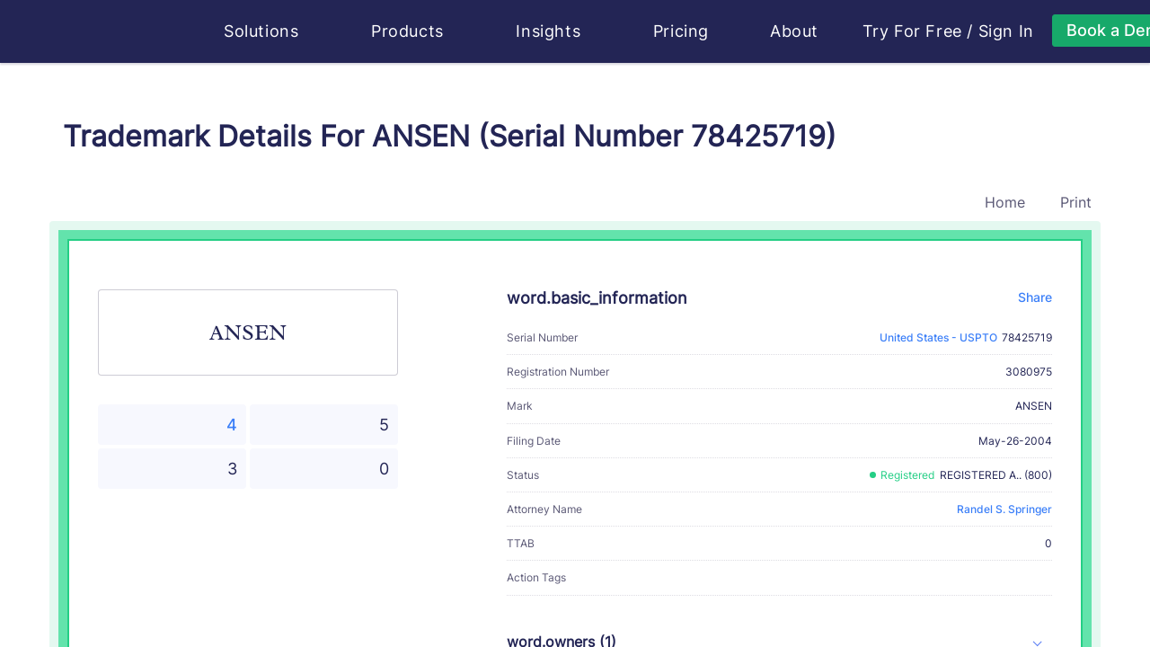

--- FILE ---
content_type: text/html
request_url: https://huski.ai/trademark-details-mark-ansen-country-us-serial-number-78425719
body_size: 16833
content:
<!DOCTYPE html>
<html lang="en">
  <head>
    <meta http-equiv="Content-Type" content="text/html; charset=UTF-8" />
    <meta name="renderer" content="webkit|ie-comp|ie-stand" />
    <meta http-equiv="X-UA-Compatible" content="IE=edge,chrome=1" />
    <meta name="viewport" content="width=device-width, initial-scale=1, shrink-to-fit=no">
    <meta name="applicable-device" content="pc,mobile">
    <meta http-equiv="Cache-Control" content="no-siteapp" />
    <meta key="description" name="description" content="ANSEN is a trademark of WHEEL PROS INC.  Filed in 1085529600, the ANSEN covers automotive vehicle wheels and components thereof; . [ clothing for men, women and children, namely, shirts ]; " /><meta key="keywords" name="keywords" content=" ANSEN, US-TM-78425719, WHEEL PROS INC., Randel S. Springer" /><meta key="content" name="content" content="huski huski.ai Brand Search Engine Trademark Search Trademark Registration amazon ebay shopify e-commerce Product Analysis Lawyer Store Analysis Infringement Analysis Attorney Profile" /><meta key="author" name="author" content="huski.ai, contact@huski.ai" /><meta key="copyright" name="copyright" content="power by huski.ai" /><meta key="classification" name="classification" content="AI e-commerce brand search brand protection trademark search" /><meta key="type" property="og:type" name="type" content="website" /><meta key="og:title" property="og:title" name="og:title" content="Trademark Details For ANSEN (Serial Number 78425719)" /><meta key="og:description" property="og:description" name="og:description" content="ANSEN is a trademark of WHEEL PROS INC.  Filed in 1085529600, the ANSEN covers automotive vehicle wheels and components thereof; . [ clothing for men, women and children, namely, shirts ]; " /><meta key="og:url" property="og:url" name="og:url" content="https://huski.ai/trademark-details-mark-ansen-country-us-serial-number-US-TM-78425719" /><meta key="image" property="og:image" name="image" content="https://d2as5q0b8wh1is.cloudfront.net/front_cdn/static/images/huski-ai.png" /><link rel="canonical" href="https://huski.ai/trademark-details-mark-ansen-country-us-serial-number-US-TM-78425719" /><title>Trademark Details For ANSEN (Serial Number 78425719) | Huski.ai</title>
    <link rel="shortcut icon" href="/favicon.ico" type="image/x-icon" />
    <style>.browsehappy { width: 100%; height: 100%; font-size: 25px; line-height: 50px; text-align: center; background-color: #de4c3f; color: #fff; position: absolute; left: 0; right: 0; bottom: 0; top: 0; z-index: 99999; } @media screen and (min-width: 0) { .browsehappy { background-color: rgba(31, 31, 31, 0.8); } } .browsehappy div { padding: 20px 0 50px 0; width: 800px; margin: 0 auto; text-align: center; margin-top: 150px; border-radius: 8px; background-color: #de4c3f; } .browsehappy a { background-color: #5e81f4; border: 0; text-decoration: none; padding: 8px 12px; border-radius: 4px; color: #fff; font-size: 20px; } .browsehappy a:hover { background-color: #2b59f1; }</style>
    <script nonce="6ad64924" >(function(w){var current=(function getBroswer(){var Sys={};var ua=navigator.userAgent.toLowerCase();var s;(s=ua.match(/edge\/([\d.]+)/))?(Sys.edge=s[1]):(s=ua.match(/rv:([\d.]+)\) like gecko/))?(Sys.ie=s[1]):(s=ua.match(/msie ([\d.]+)/))?(Sys.ie=s[1]):(s=ua.match(/firefox\/([\d.]+)/))?(Sys.firefox=s[1]):(s=ua.match(/chrome\/([\d.]+)/))?(Sys.chrome=s[1]):(s=ua.match(/opera.([\d.]+)/))?(Sys.opera=s[1]):(s=ua.match(/version\/([\d.]+).*safari/))?(Sys.safari=s[1]):0;if(Sys.edge){return{b:"Edge",v:Sys.edge}}if(Sys.ie){return{b:"IE",v:Sys.ie}}if(Sys.firefox){return{b:"Firefox",v:Sys.firefox}}if(Sys.chrome){return{b:"Chrome",v:Sys.chrome}}if(Sys.opera){return{b:"Opera",v:Sys.opera}}if(Sys.safari){return{b:"Safari",v:Sys.safari}}return{b:"",b:"0"}})();console.log("current",current);if((current.b=="Chrome"&&parseFloat(current.v)<49)||current.b=="IE"){var d=document.createElement("div");d.className="browsehappy";var html="<div><p>The Internet Explorer browser is not supported by this site.</p><p>We suggest you visit the site using supported browsers.</p>";var UserAgent=navigator.userAgent.toLowerCase();if(/windows nt 10/.test(UserAgent)){html+='<a target="_blank" href="microsoft-edge:https://huski.ai">To launch the site in the MS Edge browser</a> or '}html+='<a target="_blank" href="https://browsehappy.com/">Upgrade your browser now</a></div>';d.innerHTML=html;var f=function(){var s=document.getElementsByTagName("body")[0];if(typeof s==="undefined"){setTimeout(f,10)}else{s.insertBefore(d,s.firstChild)}};f()}})(window);</script>
    <link rel="stylesheet" href="https://d2as5q0b8wh1is.cloudfront.net/front_cdn/v219/css/chunk-styles.428868ab.css"><link rel="stylesheet" href="https://d2as5q0b8wh1is.cloudfront.net/front_cdn/v219/css/mini-extract.e97422e7.css">
    <script type="text/javascript" nonce="6ad64924">
    function runClarity(c,l,a,r,i,t,y) {
      c[a]=c[a]||function(){(c[a].q=c[a].q||[]).push(arguments)};
        t=l.createElement(r);t.async=1;t.src="https://www.clarity.ms/tag/"+i;
        y=l.getElementsByTagName(r)[0];y.parentNode.insertBefore(t,y);
    }
    if (window.location.host === 'huski.ai') {
      runClarity(window, document, "clarity", "script", "s07aw48s3v")
    }
    </script>
  </head>
  <body class="">
    <div id="app" class="app"><!--[--><div style="display:none;background:#f2f5ff;position:fixed;z-index:9999;width:100vw;height:100vh;left:0;top:0;bottom:0;right:0;"></div><!--[--><header class="header header-default not-print" style="--70957c7c:8rem;--7165e8f1:0;--373a7024:100px;--9544a62c:#fff;" data-v-4607baf3 data-v-45967ffc><div class="container" data-v-45967ffc><nav class="navbar navbar-expand-lg" data-v-45967ffc><a class="navbar-brand" href="/#home" title="Huski ai" data-v-45967ffc><svg class="svg-icon svg-icon-huski-white" aria-hidden="true" data-is-h-icon style="height:50px;font-size:148px;" data-v-45967ffc data-v-2f722160><use xlink:href="#icon-huski-ai" data-v-2f722160></use></svg></a><button class="navbar-toggler" type="button" data-v-45967ffc><span class="togler-icon-inner" data-v-45967ffc><span class="line-1" data-v-45967ffc></span><span class="line-2" data-v-45967ffc></span><span class="line-3" data-v-45967ffc></span></span></button><div id="fixedNavbar" class="collapse navbar-collapse main-menu ml-40" data-v-45967ffc><!--[--><div data-v-45967ffc></div><!--]--><div class="flex justify-content-between w-100 navbar-box" data-v-45967ffc><ul class="navbar-nav f-18" data-v-45967ffc><li class="nav-item flex-shrink-0" data-v-45967ffc><div class="h-popover" data-v-45967ffc data-v-41a47eb0 style="--f7569146:1rem;"><div data-v-tippy><!--[--><!--[--><span class="nav-link pointer fx-start" data-v-41a47eb0>Solutions <svg class="svg-icon svg-icon-caret-bottom" aria-hidden="true" style="font-size:0.5rem;" data-v-41a47eb0 data-v-666b2f69><use xlink:href="#icon-caret-bottom" data-v-666b2f69></use></svg></span><!--]--><!--]--><div style="display:none;" class=""><!----><!--[--><!--]--><div style="max-height: 76vh; overflow-y: auto; transform: translate3d(0, 0, 0);min-width: undefined;min-height: undefined;"><!--[--><div class="nav-popover-box" data-v-41a47eb0><div class="row" style="margin:0;" data-v-41a47eb0><div class="col-lg-12 col-md-12 col-sm-12" data-v-41a47eb0><h6 data-v-41a47eb0><svg class="svg-icon svg-icon-box-block" aria-hidden="true" style="" data-v-41a47eb0 data-v-666b2f69><use xlink:href="#icon-box-block" data-v-666b2f69></use></svg>  Solutions</h6><ul class="nav-popover-solutions" data-v-41a47eb0><li data-v-41a47eb0><a href="/" class="solution-card" data-v-41a47eb0 data-v-53f2ca66><svg class="svg-icon mr-10" aria-hidden="true" style="font-size:40px;" data-v-53f2ca66 data-v-666b2f69><use xlink:href="#icon-logo-white" data-v-666b2f69></use></svg><div data-v-53f2ca66><div class="solution-title" data-v-53f2ca66>For Lawyers - Huski.ai</div><p class="solution-desc" data-v-53f2ca66>Embrace the future of trademark practice with our AI-powered solution, providing a transformative approach to both trademark prosecution and litigation.</p></div></a></li><li data-v-41a47eb0><a href="https://www.brandverse.ai" target="_blank" class="solution-card" data-v-41a47eb0 data-v-53f2ca66><svg class="svg-icon mr-10" aria-hidden="true" style="font-size:40px;" data-v-53f2ca66 data-v-666b2f69><use xlink:href="#icon-logo-brandverse" data-v-666b2f69></use></svg><div data-v-53f2ca66><div class="solution-title" data-v-53f2ca66>For Brand Owners - BrandVerse.ai</div><p class="solution-desc" data-v-53f2ca66>Maximize your brand&#39;s impact with AI-powered solutions for brand content creation, management and protection. (Invite only to pilot clients)</p></div></a></li></ul></div></div></div><!--]--></div><!--[--><!--]--></div></div></div></li><li class="nav-item flex-shrink-0" data-v-45967ffc><div class="h-popover" data-v-45967ffc data-v-be64649e style="--f7569146:1rem;"><div data-v-tippy><!--[--><!--[--><span class="nav-link pointer fx-start" data-v-be64649e> Products <svg class="svg-icon svg-icon-caret-bottom" aria-hidden="true" style="font-size:0.5rem;" data-v-be64649e data-v-666b2f69><use xlink:href="#icon-caret-bottom" data-v-666b2f69></use></svg></span><!--]--><!--]--><div style="display:none;" class=""><!----><!--[--><!--]--><div style="max-height: 76vh; overflow-y: auto; transform: translate3d(0, 0, 0);min-width: undefined;min-height: undefined;"><!--[--><div class="nav-popover-box" data-v-be64649e><div class="row" style="margin:0;" data-v-be64649e><div class="col-lg-4 col-md-4 col-sm-12 col-pl-0" data-v-be64649e><h6 data-v-be64649e><svg class="svg-icon svg-icon-box-block" aria-hidden="true" style="" data-v-be64649e data-v-666b2f69><use xlink:href="#icon-box-block" data-v-666b2f69></use></svg>  Products</h6><ul class="nav-popover-products" data-v-be64649e><li data-v-be64649e><a href="/solutions/trademark-search" class="product-card" data-v-be64649e data-v-1640a775><span class="circle-icon mr-15" data-v-1640a775 style="--54a09b16:#24ce85;--24964f0a:#373459;--49c2b3e9:40px;" data-v-8da97fdc><svg class="svg-icon svg-icon-search" aria-hidden="true" style="font-size:20px;" data-v-8da97fdc data-v-666b2f69><use xlink:href="#icon-search" data-v-666b2f69></use></svg></span><div data-v-1640a775><div class="product-title" data-v-1640a775>Trademark Search</div><p class="product-desc two-line" data-v-1640a775>Like a Google reverse image search and text search, but for trademarks. Search for
                  existing marks in USPTO...</p></div></a></li><li data-v-be64649e><a href="/solutions/trademark-watch" class="product-card" data-v-be64649e data-v-1640a775><span class="circle-icon mr-15" data-v-1640a775 style="--54a09b16:#24ce85;--24964f0a:#373459;--49c2b3e9:40px;" data-v-8da97fdc><svg class="svg-icon svg-icon-eye" aria-hidden="true" style="font-size:20px;" data-v-8da97fdc data-v-666b2f69><use xlink:href="#icon-eye" data-v-666b2f69></use></svg></span><div data-v-1640a775><div class="product-title" data-v-1640a775>Trademark Watch</div><p class="product-desc two-line" data-v-1640a775>Catch potential conflicts as soon as they’re filed. Everything you need in one
                  place.</p></div></a></li><li data-v-be64649e><a href="/solutions/brand-protection" class="product-card" data-v-be64649e data-v-1640a775><span class="circle-icon mr-15" data-v-1640a775 style="--54a09b16:#24ce85;--24964f0a:#373459;--49c2b3e9:40px;" data-v-8da97fdc><svg class="svg-icon svg-icon-lawsuit" aria-hidden="true" style="font-size:20px;" data-v-8da97fdc data-v-666b2f69><use xlink:href="#icon-lawsuit" data-v-666b2f69></use></svg></span><div data-v-1640a775><div class="product-title" data-v-1640a775>Brand Protection in eCommerce</div><p class="product-desc two-line" data-v-1640a775>Discover threats to your clients’ trademarks from over 60 million eCommerce
                  listings.</p></div></a></li></ul></div><div class="col-lg-5 col-md-5 col-sm-12 phone-top" data-v-be64649e><div class="fx-between" data-v-be64649e><h6 data-v-be64649e><svg class="svg-icon svg-icon-menu-product-feature" aria-hidden="true" style="" data-v-be64649e data-v-666b2f69><use xlink:href="#icon-menu-product-feature" data-v-666b2f69></use></svg>  Product Features</h6><a href="/products/features" class="fx-end under-hover" data-v-be64649e><span class="bold" data-v-be64649e>View All</span>   <span class="circle-icon" data-v-be64649e style="--54a09b16:#24ce85;--24964f0a:#fff;--49c2b3e9:24px;" data-v-8da97fdc><svg class="svg-icon svg-icon-line-arrow-right" aria-hidden="true" style="font-size:1rem;" data-v-8da97fdc data-v-666b2f69><use xlink:href="#icon-line-arrow-right" data-v-666b2f69></use></svg></span></a></div><div class="row" data-v-be64649e><div class="col-6" data-v-be64649e><div class="product-features-card" data-v-be64649e data-v-24a8aa0d><div class="product-title" data-v-24a8aa0d>Trademark Image Recognition</div><p class="product-desc" data-v-24a8aa0d>Most advanced image recognition for trademark law</p><a href="/products/trademark-image-search" class="fx-start mt-10 learn-more-link" data-v-24a8aa0d> Learn More  <svg class="svg-icon svg-icon-line-arrow-right" aria-hidden="true" style="" data-v-24a8aa0d data-v-666b2f69><use xlink:href="#icon-line-arrow-right" data-v-666b2f69></use></svg></a></div></div><div class="col-6" data-v-be64649e><div class="product-features-card" data-v-be64649e data-v-24a8aa0d><div class="product-title" data-v-24a8aa0d>Trademark Lawsuit Research</div><p class="product-desc" data-v-24a8aa0d>Case research has never been easier thanks to the largest knowledge graph in trademark law</p><a href="/products/trademark-case-research-has-never-been-easier" class="fx-start mt-10 learn-more-link" data-v-24a8aa0d> Learn More  <svg class="svg-icon svg-icon-line-arrow-right" aria-hidden="true" style="" data-v-24a8aa0d data-v-666b2f69><use xlink:href="#icon-line-arrow-right" data-v-666b2f69></use></svg></a></div></div><div class="col-6" data-v-be64649e><div class="product-features-card" data-v-be64649e data-v-24a8aa0d><div class="product-title" data-v-24a8aa0d>Trademark Attorney Profiles with Big Data</div><p class="product-desc" data-v-24a8aa0d>For the first time, trademark lawyers and professionals have their own “achievement profiles”</p><a href="/products/introducing-huski-s-specialized-trademark-lawyer-profile" class="fx-start mt-10 learn-more-link" data-v-24a8aa0d> Learn More  <svg class="svg-icon svg-icon-line-arrow-right" aria-hidden="true" style="" data-v-24a8aa0d data-v-666b2f69><use xlink:href="#icon-line-arrow-right" data-v-666b2f69></use></svg></a></div></div><div class="col-6" data-v-be64649e><div class="product-features-card" data-v-be64649e data-v-24a8aa0d><div class="product-title" data-v-24a8aa0d>Trademark Lifecycle Management</div><p class="product-desc" data-v-24a8aa0d>Reconsidering portfolio management as revenue management</p><a href="/products/manage-your-trademarks-and-your-cashflow" class="fx-start mt-10 learn-more-link" data-v-24a8aa0d> Learn More  <svg class="svg-icon svg-icon-line-arrow-right" aria-hidden="true" style="" data-v-24a8aa0d data-v-666b2f69><use xlink:href="#icon-line-arrow-right" data-v-666b2f69></use></svg></a></div></div></div></div><div class="col-lg-3 col-md-3 col-sm-12 phone-top col-pr-0" data-v-be64649e><div class="product-faq-card" data-v-be64649e data-v-2fe39aa5><h6 data-v-2fe39aa5><svg class="svg-icon svg-icon-menu-faq" aria-hidden="true" style="" data-v-2fe39aa5 data-v-666b2f69><use xlink:href="#icon-menu-faq" data-v-666b2f69></use></svg>  FAQ</h6><ul class="f-14" data-v-2fe39aa5><li data-v-2fe39aa5><a href="/faq?active=1" class="fx-start" data-v-2fe39aa5> Who is Huski for?   <span class="color-primary bold" data-v-2fe39aa5>→</span></a></li><li data-v-2fe39aa5><a href="/faq?active=2" class="fx-start" data-v-2fe39aa5>What does Huski do?   <span class="color-primary bold" data-v-2fe39aa5>→</span></a></li></ul><a href="/faq" class="more-link fx-start font-bold" data-v-2fe39aa5> More FAQ  <span class="circle-icon" data-v-2fe39aa5 style="--54a09b16:#24ce85;--24964f0a:#fff;--49c2b3e9:24px;" data-v-8da97fdc><svg class="svg-icon svg-icon-line-arrow-right" aria-hidden="true" style="font-size:1rem;" data-v-8da97fdc data-v-666b2f69><use xlink:href="#icon-line-arrow-right" data-v-666b2f69></use></svg></span></a><h6 class="mt-30" data-v-2fe39aa5><svg class="svg-icon svg-icon-person-message" aria-hidden="true" style="font-size:1.1rem;" data-v-2fe39aa5 data-v-666b2f69><use xlink:href="#icon-person-message" data-v-666b2f69></use></svg> Client Testimonials</h6><p class="f-14 mt-10" data-v-2fe39aa5>Hear what your peers love about Huski.ai for their trademark practices.</p><a href="/book/book-a-demo" class="w-100 mt-30 font-bold huski-btn huski-btn-success large w-100 mt-30 font-bold" style="" data-v-2fe39aa5><div class="fx-center h-100 gap-25"><!----><!--[-->Book a demo<!--]--></div></a></div></div></div></div><!--]--></div><!--[--><!--]--></div></div></div></li><li class="nav-item flex-shrink-0" data-v-45967ffc><div class="h-popover" data-v-45967ffc data-v-3c8ad50f style="--f7569146:1rem;"><div data-v-tippy><!--[--><!--[--><span class="nav-link pointer fx-start" data-v-3c8ad50f> Insights <svg class="svg-icon svg-icon-caret-bottom" aria-hidden="true" style="font-size:0.5rem;" data-v-3c8ad50f data-v-666b2f69><use xlink:href="#icon-caret-bottom" data-v-666b2f69></use></svg></span><!--]--><!--]--><div style="display:none;" class=""><!----><!--[--><!--]--><div style="max-height: 76vh; overflow-y: auto; transform: translate3d(0, 0, 0);min-width: undefined;min-height: undefined;"><!--[--><div class="nav-popover-box" data-v-3c8ad50f><div class="row" style="margin:0;" data-v-3c8ad50f><div class="col-lg-5 col-md-5 col-sm-12 col-pl-0" data-v-3c8ad50f><div class="desktop-right" data-v-3c8ad50f><h6 data-v-3c8ad50f><svg class="svg-icon svg-icon-insights" aria-hidden="true" style="font-size:1.2rem;" data-v-3c8ad50f data-v-666b2f69><use xlink:href="#icon-insights" data-v-666b2f69></use></svg>  Insights</h6><div class="row nav-popover-products" data-v-3c8ad50f><div class="col-12" data-v-3c8ad50f><a href="/trademark/conflict/list" class="insights-card" data-v-3c8ad50f data-v-23b0fa8a><span class="circle-icon mr-15" data-v-23b0fa8a style="--54a09b16:#24ce85;--24964f0a:#373459;--49c2b3e9:40px;" data-v-8da97fdc><svg class="svg-icon svg-icon-conflict" aria-hidden="true" style="font-size:20px;" data-v-8da97fdc data-v-666b2f69><use xlink:href="#icon-conflict" data-v-666b2f69></use></svg></span><div data-v-23b0fa8a><div class="insights-title" data-v-23b0fa8a><span data-v-23b0fa8a>Daily Trademark Conflicts</span></div><p class="insights-desc two-line" data-v-23b0fa8a>Browse potential refusal cases in pending applications against existing marks</p></div></a></div><div class="col-12 mt-10" data-v-3c8ad50f><a href="/trademark/latest" class="insights-card" data-v-3c8ad50f data-v-23b0fa8a><span class="circle-icon mr-15" data-v-23b0fa8a style="--54a09b16:#24ce85;--24964f0a:#373459;--49c2b3e9:40px;" data-v-8da97fdc><svg class="svg-icon svg-icon-tm-latest" aria-hidden="true" style="font-size:20px;" data-v-8da97fdc data-v-666b2f69><use xlink:href="#icon-tm-latest" data-v-666b2f69></use></svg></span><div data-v-23b0fa8a><div class="insights-title" data-v-23b0fa8a><span data-v-23b0fa8a>Daily Trademark Applications</span></div><p class="insights-desc two-line" data-v-23b0fa8a>Browse new trademark applications everyday. Discover business trends</p></div></a></div><div class="col-12 mt-10" data-v-3c8ad50f><a href="/lawyer/ranking-guide" class="insights-card" data-v-3c8ad50f data-v-23b0fa8a><span class="circle-icon mr-15" data-v-23b0fa8a style="--54a09b16:#24ce85;--24964f0a:#373459;--49c2b3e9:40px;" data-v-8da97fdc><svg class="svg-icon svg-icon-cup" aria-hidden="true" style="font-size:20px;" data-v-8da97fdc data-v-666b2f69><use xlink:href="#icon-cup" data-v-666b2f69></use></svg></span><div data-v-23b0fa8a><div class="insights-title" data-v-23b0fa8a><span data-v-23b0fa8a>Attorney Ranking</span></div><p class="insights-desc two-line" data-v-23b0fa8a>The only ranking in the industry that is based on big data analysis of attorneys’ performance on trademark applications and litigations</p></div></a></div><div class="col-12 mt-10" data-v-3c8ad50f><a href="/brand/top20" class="insights-card" data-v-3c8ad50f data-v-23b0fa8a><span class="circle-icon mr-15" data-v-23b0fa8a style="--54a09b16:#24ce85;--24964f0a:#373459;--49c2b3e9:40px;" data-v-8da97fdc><svg class="svg-icon svg-icon-ranking" aria-hidden="true" style="font-size:20px;" data-v-8da97fdc data-v-666b2f69><use xlink:href="#icon-ranking" data-v-666b2f69></use></svg></span><div data-v-23b0fa8a><div class="insights-title" data-v-23b0fa8a><span data-v-23b0fa8a>Most Protected Brands Ranking</span></div><p class="insights-desc two-line" data-v-23b0fa8a>The only ranking in the industry that is based on big data analysis of brand litigation records and brand impact factor</p></div></a></div></div></div></div><div class="col-lg-4 col-md-4 col-sm-12 phone-top" data-v-3c8ad50f><div class="fx-between" data-v-3c8ad50f><h6 data-v-3c8ad50f><svg class="svg-icon svg-icon-analytics" aria-hidden="true" style="font-size:1.2rem;" data-v-3c8ad50f data-v-666b2f69><use xlink:href="#icon-analytics" data-v-666b2f69></use></svg>  Analytics</h6><a href="/huski-insights" class="fx-end under-hover" data-v-3c8ad50f><span class="bold" data-v-3c8ad50f>View All</span>   <span class="circle-icon" data-v-3c8ad50f style="--54a09b16:#24ce85;--24964f0a:#fff;--49c2b3e9:24px;" data-v-8da97fdc><svg class="svg-icon svg-icon-line-arrow-right" aria-hidden="true" style="font-size:1rem;" data-v-8da97fdc data-v-666b2f69><use xlink:href="#icon-line-arrow-right" data-v-666b2f69></use></svg></span></a></div><div class="insights-analysis-card" data-v-3c8ad50f data-v-71e3089f><h6 data-v-71e3089f>Huski Analytics</h6><ul class="f-14" data-v-71e3089f><li data-v-71e3089f><a href="/analytics/trending-goods-services" class="" data-v-71e3089f> Trending Goods &amp; Services   <span class="color-primary bold" data-v-71e3089f>→</span></a></li><li data-v-71e3089f><a href="/analytics/abandoned-trademark-applications-analysis" class="" data-v-71e3089f>Abandoned Trademark Applications Analysis   <span class="color-primary bold" data-v-71e3089f>→</span></a></li><li data-v-71e3089f><a href="/analytics/trademark-registration-processing-time" class="" data-v-71e3089f>Trademark Registration Processing Time   <span class="color-primary bold" data-v-71e3089f>→</span></a></li><li data-v-71e3089f><a href="/analytics/image-vs-text-trademarks" class="" data-v-71e3089f>Image VS Text Trademarks   <span class="color-primary bold" data-v-71e3089f>→</span></a></li></ul><h6 class="mt-30" data-v-71e3089f>Industry Trends</h6><ul class="f-14" data-v-71e3089f><li data-v-71e3089f><a href="/solutions/trademark-search-cost" class="" data-v-71e3089f> How Much Does A USPTO Trademark Design Search Cost?   <span class="color-primary bold" data-v-71e3089f>→</span></a></li><li data-v-71e3089f><a href="https://huski.ai/blog/Where-Is-Trademark-Law-Technology-Headed/" data-v-71e3089f>Where Is Trademark Law Technology Headed?   <span class="color-primary bold" data-v-71e3089f>→</span></a></li><li data-v-71e3089f><a href="/lawyer/industry-first-trademark-attorney-ranking-by-big-data-and-ai-method-whitepaper" class="" data-v-71e3089f> The Industry’s First Trademark Lawyer Ranking Based On Big Data From USPTO   <span class="color-primary bold" data-v-71e3089f>→</span></a></li></ul><h6 class="mt-30" data-v-71e3089f>AI Concepts &amp; Trends</h6><ul class="f-14" data-v-71e3089f><li data-v-71e3089f><a href="/huski-insights/ai-glossary" class="" data-v-71e3089f> AI Glossary   <span class="color-primary bold" data-v-71e3089f>→</span></a></li></ul></div></div><div class="col-lg-3 col-md-3 col-sm-12 phone-top col-pr-0" data-v-3c8ad50f><div class="product-faq-card" style="height:100%;" data-v-3c8ad50f data-v-40626094><h6 data-v-40626094><svg class="svg-icon svg-icon-contact" aria-hidden="true" style="" data-v-40626094 data-v-666b2f69><use xlink:href="#icon-contact" data-v-666b2f69></use></svg>  Huski Blog</h6><p class="f-14" data-v-40626094>Your source of data insights, technology progress, and industry trend of trademark law.</p><ul class="f-14" data-v-40626094><li data-v-40626094><a href="https://huski.ai/blog/categories/PRODUCT-INTRODUCTION/" target="_blank" data-v-40626094> Product Introduction   <span class="color-primary bold" data-v-40626094>→</span></a></li><li data-v-40626094><a href="https://huski.ai/blog/categories/ENGINEERING/" target="_blank" data-v-40626094> Engineering   <span class="color-primary bold" data-v-40626094>→</span></a></li><li data-v-40626094><a href="https://huski.ai/blog/categories/PERSPECTIVES/" target="_blank" data-v-40626094> Perspectives   <span class="color-primary bold" data-v-40626094>→</span></a></li></ul><div class="mt-15" data-v-40626094><a href="https://huski.ai/blog" class="more-link fx-start font-bold" data-v-40626094> View Blog   <span class="circle-icon" data-v-40626094 style="--54a09b16:#24ce85;--24964f0a:#fff;--49c2b3e9:24px;" data-v-8da97fdc><svg class="svg-icon svg-icon-line-arrow-right" aria-hidden="true" style="font-size:1rem;" data-v-8da97fdc data-v-666b2f69><use xlink:href="#icon-line-arrow-right" data-v-666b2f69></use></svg></span></a></div><br data-v-40626094><br data-v-40626094><h6 data-v-40626094><svg class="svg-icon svg-icon-event" aria-hidden="true" style="" data-v-40626094 data-v-666b2f69><use xlink:href="#icon-event" data-v-666b2f69></use></svg>  Huski AI Community Events</h6><ul class="f-14" data-v-40626094><li data-v-40626094><a href="/huski-events/beyond-the-hype-achieving-real-results-with-ai-in-your-trademark-practice" class="" data-v-40626094> Beyond the Hype: Achieving Real Results with AI in Your Trademark Practice   <span class="color-primary bold" data-v-40626094>→</span></a></li><li data-v-40626094><a href="/huski-events/the-future-of-ai-generated-content-and-copyright-clearance" class="" data-v-40626094> The Future of AI Generated Content and Copyright Clearance   <span class="color-primary bold" data-v-40626094>→</span></a></li></ul><div class="mt-15" data-v-40626094><a href="/huski-events" class="more-link fx-start font-bold" data-v-40626094> View All Events   <span class="circle-icon" data-v-40626094 style="--54a09b16:#24ce85;--24964f0a:#fff;--49c2b3e9:24px;" data-v-8da97fdc><svg class="svg-icon svg-icon-line-arrow-right" aria-hidden="true" style="font-size:1rem;" data-v-8da97fdc data-v-666b2f69><use xlink:href="#icon-line-arrow-right" data-v-666b2f69></use></svg></span></a></div></div></div></div></div><!--]--></div><!--[--><!--]--></div></div></div></li><li class="nav-item flex-shrink-0" data-v-45967ffc><a href="/pricing" class="nav-link" data-v-45967ffc> Pricing </a></li><li class="nav-item flex-shrink-0" data-v-45967ffc><div class="h-popover" data-v-45967ffc data-v-846f66ce style="--f7569146:1rem;"><div data-v-tippy><!--[--><!--[--><span class="nav-link pointer fx-start" data-v-846f66ce> About <svg class="svg-icon svg-icon-caret-bottom" aria-hidden="true" style="font-size:0.5rem;" data-v-846f66ce data-v-666b2f69><use xlink:href="#icon-caret-bottom" data-v-666b2f69></use></svg></span><!--]--><!--]--><div style="display:none;" class=""><!----><!--[--><!--]--><div style="max-height: 76vh; overflow-y: auto; transform: translate3d(0, 0, 0);min-width: undefined;min-height: undefined;"><!--[--><div class="nav-popover-box" data-v-846f66ce><div class="row" style="margin:0;" data-v-846f66ce><div class="col-lg-4 col-md-4 col-sm-12 col-pl-0" data-v-846f66ce><div class="our-company" data-v-846f66ce><h6 data-v-846f66ce><svg class="svg-icon svg-icon-menu-company" aria-hidden="true" style="font-size:1.2rem;" data-v-846f66ce data-v-666b2f69><use xlink:href="#icon-menu-company" data-v-666b2f69></use></svg>  Our Company</h6><p class="f-14" data-v-846f66ce> We are AI engineers and intellectual property litigation professionals. As innovators ourselves, we believe that creativity and innovation are what drive us forward, and we want all individuals, professionals, and businesses of all sizes enjoy and benefit from the process of innovation. ​ </p><a href="/about" class="bold mt-20 huski-btn huski-btn-success small bold mt-20" style="" data-v-846f66ce><div class="fx-center h-100 gap-25"><!----><!--[-->Learn More<!--]--></div></a></div></div><div class="col-lg-4 col-md-4 col-sm-12" style="padding-right:0;" data-v-846f66ce><div class="our-technology" data-v-846f66ce><h6 data-v-846f66ce><svg class="svg-icon svg-icon-menu-technology" aria-hidden="true" style="font-size:1.2rem;" data-v-846f66ce data-v-666b2f69><use xlink:href="#icon-menu-technology" data-v-666b2f69></use></svg>  Our Technology</h6><p class="f-18 font-bold mb-15" data-v-846f66ce> Huski.ai exists to make brand creation and protection easy with cutting-edge AI. </p><p class="f-14" data-v-846f66ce> Built by AI experts in Silicon Valley who worked on self-driving cars and other cutting-edge tech innovations, Huski.ai is developing unprecedented technologies for trademark prosecution and protection, ultimately transforming trademark and brand protection for all. </p><a href="/technology" class="bold mt-20 huski-btn huski-btn-success small bold mt-20" style="" data-v-846f66ce><div class="fx-center h-100 gap-25"><!----><!--[-->Learn More<!--]--></div></a></div></div><div class="col-lg-4 col-md-4 col-sm-12 col-pr-0" data-v-846f66ce><div class="about-news-card" data-v-846f66ce data-v-7933650a><h6 data-v-7933650a><svg class="svg-icon svg-icon-media" aria-hidden="true" style="" data-v-7933650a data-v-666b2f69><use xlink:href="#icon-media" data-v-666b2f69></use></svg>  Huski AI in the News</h6><p class="f-14 mt-10" data-v-7933650a> We deeply appreciate the media&#39;s recognition about our work. It&#39;s a great motivation to keep us moving forward. </p><ul class="f-14" data-v-7933650a><li data-v-7933650a><a href="https://www.ipwatchdog.com/2022/08/06/unleashing-power-ai-fight-bad-faith-trademark-registrations/id=150649/" target="_blank" class="fx-start" data-v-7933650a> Unleashing the Power of AI to Fight Bad Faith Trademark Registrations   <span class="color-primary bold" data-v-7933650a>→</span></a></li><li class="mt-15" data-v-7933650a><a href="https://www.lawnext.com/2022/06/newly-launched-huski-uses-ai-powered-image-recognition-to-help-ip-lawyers-protect-clients-trademarks.html" target="_blank" class="fx-start" data-v-7933650a>Newly Launched Huski Uses AI-Powered Image Recognition to Help IP Lawyers Protect Clients’ Trademarks   <span class="color-primary bold" data-v-7933650a>→</span></a></li></ul><div class="mt-40" data-v-7933650a><a href="/huski-news" class="more-link fx-start font-bold" data-v-7933650a> All the Media Coverages   <span class="circle-icon" data-v-7933650a style="--54a09b16:#24ce85;--24964f0a:#fff;--49c2b3e9:24px;" data-v-8da97fdc><svg class="svg-icon svg-icon-line-arrow-right" aria-hidden="true" style="font-size:1rem;" data-v-8da97fdc data-v-666b2f69><use xlink:href="#icon-line-arrow-right" data-v-666b2f69></use></svg></span></a></div></div></div></div></div><!--]--></div><!--[--><!--]--></div></div></div></li></ul><ul class="navbar-nav f-18 navbar-nav-right" data-v-45967ffc><li class="fx-end nav-item flex-shrink-0 mr-20" data-v-45967ffc><span class="auth-link pointer" data-v-45967ffc>Try For Free </span><span class="auth-link" data-v-45967ffc> / </span><a href="https://brandverse.ai/user/login?refer=huski.ai" target="_blank" rel="noopener noreferrer" class="auth-link pointer" style="margin-right:0;text-decoration:none;" data-v-45967ffc data-v-5b32ba72>Sign In</a><a href="/book/book-a-demo?from=header-nav-bar" class="try-for-free ml-20 flex-shrink-0 huski-btn huski-btn-success small try-for-free ml-20 flex-shrink-0" style="" data-v-45967ffc><div class="fx-center h-100 gap-25"><!----><!--[--> Book a Demo <!--]--></div></a></li></ul></div></div></nav></div></header><div class="common-container" style="--70957c7c:8rem;--7165e8f1:0;--373a7024:100px;--9544a62c:#fff;" data-v-4607baf3><!--[--><h1 class="tm-details-title" data-v-24fabe82 data-v-4607baf3-s>Trademark Details For ANSEN (Serial Number 78425719)</h1><div class="huski-water-mark" data-v-24fabe82 data-v-4607baf3-s><div class="tm-details-box" data-v-24fabe82 data-v-4607baf3-s><div class="details-container" data-v-24fabe82 data-v-4607baf3-s><div class="row pb-30 tm-details-main-container" data-v-24fabe82 data-v-4607baf3-s><div class="details col-12 details-1" data-v-24fabe82 data-v-4607baf3-s><ul class="fx-end color-text-light details-tool f-16 pointer not-print" data-v-24fabe82 data-v-4607baf3-s><li class="fx-start mr-20" data-v-24fabe82 data-v-4607baf3-s><svg class="svg-icon svg-icon-home" aria-hidden="true" style="" data-v-24fabe82 data-v-4607baf3-s data-v-666b2f69><use xlink:href="#icon-home" data-v-666b2f69></use></svg> <span data-v-24fabe82 data-v-4607baf3-s>Home</span></li><li class="fx-start" data-v-24fabe82 data-v-4607baf3-s><svg class="svg-icon svg-icon-print" aria-hidden="true" style="" data-v-24fabe82 data-v-4607baf3-s data-v-666b2f69><use xlink:href="#icon-print" data-v-666b2f69></use></svg> <span data-v-24fabe82 data-v-4607baf3-s>Print</span></li></ul><div class="trademark-detail-box trademark-box-status-1 details-comp" data-v-24fabe82 data-v-4607baf3-s data-v-079c5c70><div class="angle angle-top-left" data-v-079c5c70><svg class="svg-once svg-once-trademark-box-angle" aria-hidden="true" style="color:#24ce85;font-size:6.25rem;" data-v-079c5c70 data-v-7dca529d><use xlink:href="#icon-trademark-box-angle" data-v-7dca529d></use></svg></div><div class="angle angle-top-right" data-v-079c5c70><svg class="svg-once svg-once-trademark-box-angle" aria-hidden="true" style="color:#24ce85;font-size:6.25rem;" data-v-079c5c70 data-v-7dca529d><use xlink:href="#icon-trademark-box-angle" data-v-7dca529d></use></svg></div><div class="angle angle-bottom-left" data-v-079c5c70><svg class="svg-once svg-once-trademark-box-angle" aria-hidden="true" style="color:#24ce85;font-size:6.25rem;" data-v-079c5c70 data-v-7dca529d><use xlink:href="#icon-trademark-box-angle" data-v-7dca529d></use></svg></div><div class="angle angle-bottom-right" data-v-079c5c70><svg class="svg-once svg-once-trademark-box-angle" aria-hidden="true" style="color:#24ce85;font-size:6.25rem;" data-v-079c5c70 data-v-7dca529d><use xlink:href="#icon-trademark-box-angle" data-v-7dca529d></use></svg></div><div class="row justify-content-between trademark-detail-content" data-v-079c5c70><div class="brand-detail-left-box scroll-3 col-md-4 col-lg-4" data-v-079c5c70><div class="brand-detail-image preview-images brand-detail-noimage" data-v-079c5c70><span data-v-079c5c70>ANSEN</span></div><div class="brand-stats mt-30" data-v-079c5c70 data-v-3e6facf2><!--[--><!----><div class="row" data-v-3e6facf2><!----><div class="col-md-6 col-sm-6" data-v-3e6facf2><div class="stats-card" data-v-3e6facf2><svg class="svg-icon svg-icon-legal" aria-hidden="true" style="font-size:21px;" data-v-3e6facf2 data-v-666b2f69><use xlink:href="#icon-legal" data-v-666b2f69></use></svg><span class="stats-value" data-v-3e6facf2><span class="f-18 is-link" data-v-3e6facf2>4</span></span></div></div><div class="col-md-6 col-sm-6" data-v-3e6facf2><div class="stats-card" data-v-3e6facf2><svg class="svg-icon svg-icon-lawyer" aria-hidden="true" style="font-size:19px;" data-v-3e6facf2 data-v-666b2f69><use xlink:href="#icon-lawyer" data-v-666b2f69></use></svg><span class="f-18 stats-value" data-v-3e6facf2>5</span></div></div><div class="col-md-6 col-sm-6" data-v-3e6facf2><div class="stats-card" data-v-3e6facf2><svg class="svg-icon svg-icon-lawfirm" aria-hidden="true" style="font-size:21px;" data-v-3e6facf2 data-v-666b2f69><use xlink:href="#icon-lawfirm" data-v-666b2f69></use></svg><span class="f-18 stats-value" data-v-3e6facf2>3</span></div></div><div class="col-md-6 col-sm-6" data-v-3e6facf2><div class="stats-card" data-v-3e6facf2><svg class="svg-icon svg-icon-defendant" aria-hidden="true" style="font-size:18px;" data-v-3e6facf2 data-v-666b2f69><use xlink:href="#icon-defendant" data-v-666b2f69></use></svg><span class="f-18 stats-value" data-v-3e6facf2>0</span></div></div></div><!--]--></div></div><div class="col-md-7 col-lg-7 scroll-3" data-v-079c5c70><div class="f-14 brand-detail-info" data-v-079c5c70><div can-fold="false" data-v-079c5c70><div class="f-18 bold mb-15 fx-between">word.basic_information <div class="fx-end"><!----><div class="h-popover" data-v-364c2656 style="--f7569146:1rem;"><div data-v-tippy><!--[--><!--[--><div class="is-link f-14 ml-15 share-btn fx-start normal pointer" data-v-364c2656><svg class="svg-icon svg-icon-share" aria-hidden="true" style="font-size:1.2em;" data-v-364c2656 data-v-666b2f69><use xlink:href="#icon-share" data-v-666b2f69></use></svg><span data-v-364c2656>Share</span></div><!--]--><!--]--><div style="display:none;" class=""><!----><!--[--><!--]--><div style="max-height: 76vh; overflow-y: auto; transform: translate3d(0, 0, 0);min-width: undefined;min-height: undefined;"><!--[--><div class="fx-center flex-wrap" style="width:28rem;" data-v-364c2656><!--[--><!--[--><a class="share-network-email" href="javascript:void(0)" style="background-color:#333333;"><span class="network-icon fx-center"><svg class="svg-icon svg-icon-email" aria-hidden="true" style="" data-v-666b2f69><use xlink:href="#icon-email" data-v-666b2f69></use></svg></span><span class="network-name">Email</span></a><a class="share-network-twitter" href="javascript:void(0)" style="background-color:#1da1f2;"><span class="network-icon fx-center"><svg class="svg-icon svg-icon-website-twitter" aria-hidden="true" style="" data-v-666b2f69><use xlink:href="#icon-website-twitter" data-v-666b2f69></use></svg></span><span class="network-name">Twitter</span></a><a class="share-network-facebook" href="javascript:void(0)" style="background-color:#1877f2;"><span class="network-icon fx-center"><svg class="svg-icon svg-icon-website-facebook" aria-hidden="true" style="" data-v-666b2f69><use xlink:href="#icon-website-facebook" data-v-666b2f69></use></svg></span><span class="network-name">Facebook</span></a><a class="share-network-whatsapp" href="javascript:void(0)" style="background-color:#25d366;"><span class="network-icon fx-center"><svg class="svg-icon svg-icon-website-whatsapp" aria-hidden="true" style="" data-v-666b2f69><use xlink:href="#icon-website-whatsapp" data-v-666b2f69></use></svg></span><span class="network-name">Whatsapp</span></a><a class="share-network-linkedin" href="javascript:void(0)" style="background-color:#007bb5;"><span class="network-icon fx-center"><svg class="svg-icon svg-icon-website-linkedin" aria-hidden="true" style="" data-v-666b2f69><use xlink:href="#icon-website-linkedin" data-v-666b2f69></use></svg></span><span class="network-name">LinkedIn</span></a><!--]--><a class="share-network-copy" href="javascript:void(0)" style="background-color:#65739f;"><span class="network-icon fx-center"><svg class="svg-icon svg-icon-copy" aria-hidden="true" style="" data-v-666b2f69><use xlink:href="#icon-copy" data-v-666b2f69></use></svg></span><span class="network-name">Copy Link</span></a><!--]--></div><!--]--></div><!--[--><!--]--></div></div></div></div></div><div class="toggle-body tm-baseinfo2"><div class="base-info-item"><span>Serial Number</span><span class="fx-start"><span class="external-link is-link fx-start pr-5"><!--[--><svg class="svg-icon svg-icon-el-link" aria-hidden="true" style="" data-v-666b2f69><use xlink:href="#icon-el-link" data-v-666b2f69></use></svg> <span> United States - USPTO</span><!--]--></span> 78425719</span></div><div class="base-info-item"><span>Registration Number</span> 3080975</div><div class="base-info-item"><span>Mark</span><div class="line-height-15 pt-10 pb-10">ANSEN</div></div><div class="base-info-item"><span>Filing Date</span> May-26-2004</div><div class="base-info-item"><span>Status</span><div class="fx-start"><span class="tm-status tm-status-registered"><!--[-->Registered<!--]--><!----></span>   <div class="h-popover" style="--f7569146:1rem;"><div data-v-tippy><!--[--><!--[--><span class="status-code"><!--[-->REGISTERED A.. (800) <!--]--></span><!--]--><!--]--><div style="display:none;" class=""><!----><!--[--><!--]--><div style="max-height: 76vh; overflow-y: auto; transform: translate3d(0, 0, 0);min-width: undefined;min-height: undefined;"><!--[-->REGISTERED AND RENEWED<!--]--></div><!--[--><!--]--></div></div></div></div></div><div class="base-info-item"><span>Attorney Name</span><div><!--[--><!--[--><a href="/lawyer-profile/lawyer-randel-s-springer-id-0x219570" class="pb-5 is-link" title="Randel S. Springer" target="_blank"><!--[-->Randel S. Springer<!--]--></a><!--]--><!--]--></div></div><div class="base-info-item"><span>TTAB</span><div>0</div></div><div class="base-info-item"><span>Action Tags</span><div class="fx-start"><div class="fx-start action-tag-box pointer"><!--[--><!--[--><!----><!--]--><!--[--><!--[--><div class="relative fx-start office-action-icon-2e" data-v-e4da9a6e><svg class="svg-icon svg-icon-action-tag-2e-success" aria-hidden="true" style="height:2.35rem;font-size:2.35rem;" data-v-e4da9a6e data-v-666b2f69><use xlink:href="#icon-action-tag-2e-success" data-v-666b2f69></use></svg><svg class="svg-icon blue-document-icon" aria-hidden="true" style="font-size:1rem;" data-v-e4da9a6e data-v-666b2f69><use xlink:href="#icon-el-document" data-v-666b2f69></use></svg></div>   <!--]--><!--]--><!--[--><!----><!--]--><!--[--><!----><!--]--><!--[--><!----><!--]--><!--]--></div></div></div><!--[--><!--]--></div></div><br data-v-079c5c70><br data-v-079c5c70><div class="w-100" data-v-079c5c70 style="--1e64e70e:1rem;--a4f05418:start;" data-v-780aa45e><!--[--><!--[--><input id="toggle_owners_C36CDE" type="checkbox" class="toggle-checkbox hide" data-v-780aa45e><label class="toggle-header tm-mini-header" for="toggle_owners_C36CDE" data-v-780aa45e><div class="tm-mini-title" data-v-780aa45e>word.owners (1)</div></label><!--]--><!--]--><ul class="toggle-body owners-box" data-v-780aa45e><!--[--><li class="is-link" data-v-780aa45e><div class="order-title" data-v-780aa45e><span class="title text-upper" title="WHEEL PROS INC." data-v-780aa45e>WHEEL PROS INC.</span></div><div class="ml-auto ext" data-v-780aa45e><div class="flag-icon US flag-icon-25" data-v-780aa45e></div></div></li><!--]--></ul></div><br data-v-079c5c70><!----><br data-v-079c5c70><div style="text-align:left;--674d8c18:1.125rem;" data-v-079c5c70 data-v-237deb11><!--[--><!--[--><input id="toggle_class_1708D3" type="checkbox" class="toggle-checkbox hide" data-v-237deb11><label class="toggle-header tm-mini-header" for="toggle_class_1708D3" data-v-237deb11><div class="tm-mini-title" data-v-237deb11>word.classifications (2)</div></label><!--]--><!--]--><div class="toggle-body" data-v-237deb11><!--[--><div data-v-237deb11><div class="tm-class-name color-text-light" data-v-237deb11><span style="text-align:left;" data-v-237deb11>012</span>Vehicles</div><div class="tm-class-other-info" data-v-237deb11><p data-v-237deb11> U.S Class(es): <span data-v-237deb11>019, 021, 023, 031, 035, 044</span></p><p data-v-237deb11> Class Status: <span data-v-237deb11>Active</span></p><p data-v-237deb11> First Use: <span data-v-237deb11>Nov-05-2004</span></p><p data-v-237deb11> First Use in Commerce: <span data-v-237deb11>Nov-05-2004</span></p></div><input id="toggle1_1708D3_0_012" type="checkbox" name="toggle-classes" class="hide" data-v-237deb11><label for="toggle1_1708D3_0_012" class="tm-class-content color-text-light" style="margin-left:0;" data-v-237deb11><div class="mb-10" data-v-237deb11><!--[--><!--]--></div><p data-v-237deb11>automotive vehicle wheels and components thereof;  <!----></p></label></div><div data-v-237deb11><div class="tm-class-name color-text-light" data-v-237deb11><span style="text-align:left;" data-v-237deb11>025</span>Clothing</div><div class="tm-class-other-info" data-v-237deb11><p data-v-237deb11> U.S Class(es): <span data-v-237deb11>022, 039</span></p><p data-v-237deb11> Class Status: <span data-v-237deb11>Sec. 7(d) - Class(es) in a Multiple Class Registration</span></p><p data-v-237deb11> First Use: <span data-v-237deb11>Apr-30-2005</span></p><p data-v-237deb11> First Use in Commerce: <span data-v-237deb11>Apr-30-2005</span></p></div><input id="toggle1_1708D3_1_025" type="checkbox" name="toggle-classes" class="hide" data-v-237deb11><label for="toggle1_1708D3_1_025" class="tm-class-content color-text-light" style="margin-left:0;" data-v-237deb11><div class="mb-10" data-v-237deb11><!--[--><!--]--></div><p data-v-237deb11>[ clothing for men, women and children, namely, shirts ];  <!----></p></label></div><!--]--></div></div><br data-v-079c5c70><!----><br data-v-079c5c70><!----><br data-v-079c5c70><br data-v-079c5c70><!----></div></div></div><div class="certificate-medal" data-v-079c5c70><svg class="svg-icon svg-icon-certificate-medal" aria-hidden="true" data-is-h-icon style="--5f66bc28:#24ce85;--e0163538:#127b4e;" data-v-079c5c70 data-v-3e2bd99a data-v-2f722160><use xlink:href="#icon-certificate-medal" data-v-2f722160></use></svg></div></div><!----></div><!----></div><div class="trademark-other-info-container" data-v-24fabe82 data-v-4607baf3-s style="--32dfae3a:#ecefff7a;" data-v-26e9fad0><h2 class="text-left f-32 mt-30 mb-10 pl-10" data-v-26e9fad0>Correspondences</h2><div class="event-history-table-box" data-v-26e9fad0><table class="event-history-table" data-v-26e9fad0><tbody data-v-26e9fad0><tr data-v-26e9fad0><th data-v-26e9fad0>Name</th><td data-v-26e9fad0>Randel S. Springer Womble Bond Dickinson (US) LLP</td></tr><tr data-v-26e9fad0><th data-v-26e9fad0>Address</th><td data-v-26e9fad0><!--[-->One West Fourth Street Winson-Salem, NC 27101 United States<!--]--></td></tr></tbody></table></div></div><div id="trademark-prosecution-history" class="trademark-other-info-container trademark-event-history-container" data-v-24fabe82 data-v-4607baf3-s data-v-78d987b6><div class="fx-between mb-10" data-v-78d987b6><div class="fx-start" data-v-78d987b6><h2 class="text-left f-32 pl-10 pr-20" data-v-78d987b6>Prosecution History</h2><div class="fx-start action-tag-box" data-v-78d987b6><!--[--><!--[--><!----><!--]--><!--[--><!--[--><div class="relative fx-start office-action-icon-2e" data-v-e4da9a6e><svg class="svg-icon svg-icon-action-tag-2e-success" aria-hidden="true" style="height:2.35rem;font-size:2.35rem;" data-v-e4da9a6e data-v-666b2f69><use xlink:href="#icon-action-tag-2e-success" data-v-666b2f69></use></svg><svg class="svg-icon blue-document-icon" aria-hidden="true" style="font-size:1rem;" data-v-e4da9a6e data-v-666b2f69><use xlink:href="#icon-el-document" data-v-666b2f69></use></svg></div>   <!--]--><!--]--><!--[--><!----><!--]--><!--[--><!----><!--]--><!--[--><!----><!--]--><!--]--></div></div><div class="fx-end" data-v-78d987b6><a href="https://tsdr.uspto.gov/#caseNumber=78425719&amp;caseSearchType=US_APPLICATION&amp;caseType=DEFAULT&amp;searchType=statusSearch" class="is-link fx-start pr-15" target="_blank" data-v-78d987b6> USPTO  <svg class="svg-icon svg-icon-new-window" aria-hidden="true" style="font-size:1.2rem;" data-v-78d987b6 data-v-666b2f69><use xlink:href="#icon-new-window" data-v-666b2f69></use></svg></a></div></div><div class="event-history-table-box" data-v-78d987b6><table class="event-history-table" data-v-78d987b6><thead data-v-78d987b6><tr data-v-78d987b6><th data-v-78d987b6>Date</th><th data-v-78d987b6>Description</th><th data-v-78d987b6><div class="table-filter-action-tag" data-v-78d987b6><div class="filter-title fx-start"><span class="flex-shrink-0">Action Tags</span>   <svg class="svg-icon svg-icon-caret-bottom" aria-hidden="true" style="width:0.8em;color:#b9bac8;" data-v-666b2f69><use xlink:href="#icon-caret-bottom" data-v-666b2f69></use></svg>   <span data-v-tippy class="fx-center" style="--b9539636:#bdbcc8;--fccbaae8:rgba(90, 88, 117, 0.7);--0c50f745:#fff;" data-v-3c5b19be><!--[--><svg class="svg-icon help-tips-icon" aria-hidden="true" style="" data-v-3c5b19be data-v-666b2f69><use xlink:href="#icon-helptips" data-v-666b2f69></use></svg><!--]--><span style="display:none;" class=""><div class="help-tips__content" style="max-width:29rem;min-width:initial" data-v-3c5b19be><div class="help-tips__slot" data-v-3c5b19be>Action tags indicate key events in the prosecution history. View details of the related office action file by clicking on the icons.</div></div></span></span></div><div style="display:none;" class="filter-body filter-body--left"><ul class="flex flex-wrap pl-10 pr-5"><!--[--><li class="fx-center"><label class="h-checkbox" style="--ad34f5f8:rgba(55, 52, 89, 0.2);--6d43d698:#3B7FF8;" data-v-05e7b4e9><span style="align-items:center;" data-v-05e7b4e9><span class="checkbox-inner icon-check" style="width:1rem;height:1rem;transform: scale(1) translateY(0px);background:" data-v-05e7b4e9></span><span class="checkbox-text" data-v-05e7b4e9><!--[--><span class="pl-5" data-v-05e7b4e9-s><svg class="svg-icon action-tag-success" aria-hidden="true" style="font-size:2.35rem;" data-v-05e7b4e9-s data-v-666b2f69><use xlink:href="#icon-action-tag-2d-success" data-v-666b2f69></use></svg></span><!--]--></span></span></label></li><li class="fx-center"><label class="h-checkbox" style="--ad34f5f8:rgba(55, 52, 89, 0.2);--6d43d698:#3B7FF8;" data-v-05e7b4e9><span style="align-items:center;" data-v-05e7b4e9><span class="checkbox-inner icon-check" style="width:1rem;height:1rem;transform: scale(1) translateY(0px);background:" data-v-05e7b4e9></span><span class="checkbox-text" data-v-05e7b4e9><!--[--><span class="pl-5" data-v-05e7b4e9-s><svg class="svg-icon action-tag-success" aria-hidden="true" style="font-size:2.35rem;" data-v-05e7b4e9-s data-v-666b2f69><use xlink:href="#icon-action-tag-2e-success" data-v-666b2f69></use></svg></span><!--]--></span></span></label></li><li class="fx-center"><label class="h-checkbox" style="--ad34f5f8:rgba(55, 52, 89, 0.2);--6d43d698:#3B7FF8;" data-v-05e7b4e9><span style="align-items:center;" data-v-05e7b4e9><span class="checkbox-inner icon-check" style="width:1rem;height:1rem;transform: scale(1) translateY(0px);background:" data-v-05e7b4e9></span><span class="checkbox-text" data-v-05e7b4e9><!--[--><span class="pl-5" data-v-05e7b4e9-s><svg class="svg-icon action-tag-success" aria-hidden="true" style="font-size:2.35rem;" data-v-05e7b4e9-s data-v-666b2f69><use xlink:href="#icon-action-tag-others-success" data-v-666b2f69></use></svg></span><!--]--></span></span></label></li><li class="fx-center"><label class="h-checkbox" style="--ad34f5f8:rgba(55, 52, 89, 0.2);--6d43d698:#3B7FF8;" data-v-05e7b4e9><span style="align-items:center;" data-v-05e7b4e9><span class="checkbox-inner icon-check" style="width:1rem;height:1rem;transform: scale(1) translateY(0px);background:" data-v-05e7b4e9></span><span class="checkbox-text" data-v-05e7b4e9><!--[--><span class="pl-5" data-v-05e7b4e9-s><svg class="svg-icon action-tag-success" aria-hidden="true" style="font-size:1.25rem;" data-v-05e7b4e9-s data-v-666b2f69><use xlink:href="#icon-action-tag-opposition-success" data-v-666b2f69></use></svg></span><!--]--></span></span></label></li><li class="fx-center"><label class="h-checkbox" style="--ad34f5f8:rgba(55, 52, 89, 0.2);--6d43d698:#3B7FF8;" data-v-05e7b4e9><span style="align-items:center;" data-v-05e7b4e9><span class="checkbox-inner icon-check" style="width:1rem;height:1rem;transform: scale(1) translateY(0px);background:" data-v-05e7b4e9></span><span class="checkbox-text" data-v-05e7b4e9><!--[--><span class="pl-5" data-v-05e7b4e9-s><svg class="svg-icon action-tag-no_renew" aria-hidden="true" style="font-size:1.25rem;" data-v-05e7b4e9-s data-v-666b2f69><use xlink:href="#icon-action-tag-abandoned-no_renew" data-v-666b2f69></use></svg></span><!--]--></span></span></label></li><li class="fx-center"><label class="h-checkbox" style="--ad34f5f8:rgba(55, 52, 89, 0.2);--6d43d698:#3B7FF8;" data-v-05e7b4e9><span style="align-items:center;" data-v-05e7b4e9><span class="checkbox-inner icon-check" style="width:1rem;height:1rem;transform: scale(1) translateY(0px);background:" data-v-05e7b4e9></span><span class="checkbox-text" data-v-05e7b4e9><!--[--><span class="pl-5" data-v-05e7b4e9-s><svg class="svg-icon action-tag-failed" aria-hidden="true" style="font-size:2.35rem;" data-v-05e7b4e9-s data-v-666b2f69><use xlink:href="#icon-action-tag-2d-failed" data-v-666b2f69></use></svg></span><!--]--></span></span></label></li><li class="fx-center"><label class="h-checkbox" style="--ad34f5f8:rgba(55, 52, 89, 0.2);--6d43d698:#3B7FF8;" data-v-05e7b4e9><span style="align-items:center;" data-v-05e7b4e9><span class="checkbox-inner icon-check" style="width:1rem;height:1rem;transform: scale(1) translateY(0px);background:" data-v-05e7b4e9></span><span class="checkbox-text" data-v-05e7b4e9><!--[--><span class="pl-5" data-v-05e7b4e9-s><svg class="svg-icon action-tag-failed" aria-hidden="true" style="font-size:2.35rem;" data-v-05e7b4e9-s data-v-666b2f69><use xlink:href="#icon-action-tag-2e-failed" data-v-666b2f69></use></svg></span><!--]--></span></span></label></li><li class="fx-center"><label class="h-checkbox" style="--ad34f5f8:rgba(55, 52, 89, 0.2);--6d43d698:#3B7FF8;" data-v-05e7b4e9><span style="align-items:center;" data-v-05e7b4e9><span class="checkbox-inner icon-check" style="width:1rem;height:1rem;transform: scale(1) translateY(0px);background:" data-v-05e7b4e9></span><span class="checkbox-text" data-v-05e7b4e9><!--[--><span class="pl-5" data-v-05e7b4e9-s><svg class="svg-icon action-tag-failed" aria-hidden="true" style="font-size:2.35rem;" data-v-05e7b4e9-s data-v-666b2f69><use xlink:href="#icon-action-tag-others-failed" data-v-666b2f69></use></svg></span><!--]--></span></span></label></li><li class="fx-center"><label class="h-checkbox" style="--ad34f5f8:rgba(55, 52, 89, 0.2);--6d43d698:#3B7FF8;" data-v-05e7b4e9><span style="align-items:center;" data-v-05e7b4e9><span class="checkbox-inner icon-check" style="width:1rem;height:1rem;transform: scale(1) translateY(0px);background:" data-v-05e7b4e9></span><span class="checkbox-text" data-v-05e7b4e9><!--[--><span class="pl-5" data-v-05e7b4e9-s><svg class="svg-icon action-tag-failed" aria-hidden="true" style="font-size:1.25rem;" data-v-05e7b4e9-s data-v-666b2f69><use xlink:href="#icon-action-tag-opposition-failed" data-v-666b2f69></use></svg></span><!--]--></span></span></label></li><li class="fx-center"><label class="h-checkbox" style="--ad34f5f8:rgba(55, 52, 89, 0.2);--6d43d698:#3B7FF8;" data-v-05e7b4e9><span style="align-items:center;" data-v-05e7b4e9><span class="checkbox-inner icon-check" style="width:1rem;height:1rem;transform: scale(1) translateY(0px);background:" data-v-05e7b4e9></span><span class="checkbox-text" data-v-05e7b4e9><!--[--><span class="pl-5" data-v-05e7b4e9-s><svg class="svg-icon action-tag-rejection" aria-hidden="true" style="font-size:1.25rem;" data-v-05e7b4e9-s data-v-666b2f69><use xlink:href="#icon-action-tag-abandoned-rejection" data-v-666b2f69></use></svg></span><!--]--></span></span></label></li><li class="fx-center"><label class="h-checkbox" style="--ad34f5f8:rgba(55, 52, 89, 0.2);--6d43d698:#3B7FF8;" data-v-05e7b4e9><span style="align-items:center;" data-v-05e7b4e9><span class="checkbox-inner icon-check" style="width:1rem;height:1rem;transform: scale(1) translateY(0px);background:" data-v-05e7b4e9></span><span class="checkbox-text" data-v-05e7b4e9><!--[--><span class="pl-5" data-v-05e7b4e9-s><svg class="svg-icon action-tag-others" aria-hidden="true" style="font-size:2.35rem;" data-v-05e7b4e9-s data-v-666b2f69><use xlink:href="#icon-action-tag-2d-others" data-v-666b2f69></use></svg></span><!--]--></span></span></label></li><li class="fx-center"><label class="h-checkbox" style="--ad34f5f8:rgba(55, 52, 89, 0.2);--6d43d698:#3B7FF8;" data-v-05e7b4e9><span style="align-items:center;" data-v-05e7b4e9><span class="checkbox-inner icon-check" style="width:1rem;height:1rem;transform: scale(1) translateY(0px);background:" data-v-05e7b4e9></span><span class="checkbox-text" data-v-05e7b4e9><!--[--><span class="pl-5" data-v-05e7b4e9-s><svg class="svg-icon action-tag-others" aria-hidden="true" style="font-size:2.35rem;" data-v-05e7b4e9-s data-v-666b2f69><use xlink:href="#icon-action-tag-2e-others" data-v-666b2f69></use></svg></span><!--]--></span></span></label></li><li class="fx-center"><label class="h-checkbox" style="--ad34f5f8:rgba(55, 52, 89, 0.2);--6d43d698:#3B7FF8;" data-v-05e7b4e9><span style="align-items:center;" data-v-05e7b4e9><span class="checkbox-inner icon-check" style="width:1rem;height:1rem;transform: scale(1) translateY(0px);background:" data-v-05e7b4e9></span><span class="checkbox-text" data-v-05e7b4e9><!--[--><span class="pl-5" data-v-05e7b4e9-s><svg class="svg-icon action-tag-others" aria-hidden="true" style="font-size:2.35rem;" data-v-05e7b4e9-s data-v-666b2f69><use xlink:href="#icon-action-tag-others-others" data-v-666b2f69></use></svg></span><!--]--></span></span></label></li><li class="fx-center"><label class="h-checkbox" style="--ad34f5f8:rgba(55, 52, 89, 0.2);--6d43d698:#3B7FF8;" data-v-05e7b4e9><span style="align-items:center;" data-v-05e7b4e9><span class="checkbox-inner icon-check" style="width:1rem;height:1rem;transform: scale(1) translateY(0px);background:" data-v-05e7b4e9></span><span class="checkbox-text" data-v-05e7b4e9><!--[--><span class="pl-5" data-v-05e7b4e9-s><svg class="svg-icon action-tag-others" aria-hidden="true" style="font-size:1.25rem;" data-v-05e7b4e9-s data-v-666b2f69><use xlink:href="#icon-action-tag-opposition-others" data-v-666b2f69></use></svg></span><!--]--></span></span></label></li><li class="fx-center"><label class="h-checkbox" style="--ad34f5f8:rgba(55, 52, 89, 0.2);--6d43d698:#3B7FF8;" data-v-05e7b4e9><span style="align-items:center;" data-v-05e7b4e9><span class="checkbox-inner icon-check" style="width:1rem;height:1rem;transform: scale(1) translateY(0px);background:" data-v-05e7b4e9></span><span class="checkbox-text" data-v-05e7b4e9><!--[--><span class="pl-5" data-v-05e7b4e9-s><svg class="svg-icon action-tag-others" aria-hidden="true" style="font-size:1.25rem;" data-v-05e7b4e9-s data-v-666b2f69><use xlink:href="#icon-action-tag-abandoned-others" data-v-666b2f69></use></svg></span><!--]--></span></span></label></li><!--]--></ul><div class="mt-15 pl-15 pr-15"><div class="check-all fx-start"><div class="">Select all</div><div class="checked">Clear all</div></div><div class="filter-btn"><button plain class="delete-btn huski-btn huski-btn-primary mini delete-btn" type="button" style=""><div class="h-100 fx-center gap-25"><!----><!--[-->Cancel<!--]--></div></button>    <button class="delete-btn huski-btn huski-btn-primary mini delete-btn" type="button" style=""><div class="h-100 fx-center gap-25"><!----><!--[-->Apply<!--]--></div></button></div></div></div></div></th><th data-v-78d987b6>Code</th></tr></thead><tbody data-v-78d987b6><!--[--><tr data-v-78d987b6><td data-v-78d987b6>Jun-03-2004</td><td data-v-78d987b6><span class="fx-start" data-v-78d987b6>NEW APPLICATION ENTERED   <!----></span></td><td data-v-78d987b6><!----></td><td data-v-78d987b6>NWAPI</td></tr><tr data-v-78d987b6><td data-v-78d987b6>Dec-27-2004</td><td data-v-78d987b6><span class="fx-start" data-v-78d987b6>ASSIGNED TO EXAMINER   <!----></span></td><td data-v-78d987b6><!----></td><td data-v-78d987b6>DOCKD</td></tr><tr data-v-78d987b6><td data-v-78d987b6>Dec-28-2004</td><td data-v-78d987b6><div class="h-popover" data-v-78d987b6 style="--f7569146:1rem;"><div data-v-tippy><!--[--><!--[--><span class="is-link" data-v-78d987b6>NON-FINAL ACTION  WRITTEN</span><!--]--><!--]--><div style="display:none;" class=""><!----><!--[--><!--]--><div style="max-height: 76vh; overflow-y: auto; transform: translate3d(0, 0, 0);min-width: undefined;min-height: undefined;"><!--[--><ul class="event-document-list" style="max-width:24.5rem;" data-v-78d987b6><!--[--><li class="fx-between" data-v-78d987b6><a href="https://tsdr.uspto.gov/documentviewer?caseId=sn78425719&amp;docId=OOA20041228095307" target="_blank" class="is-link" data-v-78d987b6>1. Offc Action Outgoing</a><span class="color-text-o6 pl-40" data-v-78d987b6>2004-12-28</span></li><!--]--></ul><!--]--></div><!--[--><!--]--></div></div></div></td><td data-v-78d987b6><div class="fx-start action-tag-box" data-v-78d987b6><!--[--><!--[--><!----><!--]--><!--[--><!--[--><div class="relative fx-start office-action-icon-2e" data-v-e4da9a6e><svg class="svg-icon svg-icon-action-tag-2e-success" aria-hidden="true" style="height:2.35rem;font-size:2.35rem;" data-v-e4da9a6e data-v-666b2f69><use xlink:href="#icon-action-tag-2e-success" data-v-666b2f69></use></svg><svg class="svg-icon blue-document-icon" aria-hidden="true" style="font-size:1rem;" data-v-e4da9a6e data-v-666b2f69><use xlink:href="#icon-el-document" data-v-666b2f69></use></svg></div>   <!--]--><!--]--><!--[--><!----><!--]--><!--[--><!----><!--]--><!--[--><!----><!--]--><!--]--></div></td><td data-v-78d987b6>CNRTR</td></tr><tr data-v-78d987b6><td data-v-78d987b6>Dec-28-2004</td><td data-v-78d987b6><span class="fx-start" data-v-78d987b6>NON-FINAL ACTION E-MAILED   <!----></span></td><td data-v-78d987b6><!----></td><td data-v-78d987b6>GNRTF</td></tr><tr data-v-78d987b6><td data-v-78d987b6>Jun-28-2005</td><td data-v-78d987b6><span class="fx-start" data-v-78d987b6>TEAS RESPONSE TO OFFICE ACTION RECEIVED   <!----></span></td><td data-v-78d987b6><!----></td><td data-v-78d987b6>TROAI</td></tr><tr data-v-78d987b6><td data-v-78d987b6>Jun-28-2005</td><td data-v-78d987b6><span class="fx-start" data-v-78d987b6>CORRESPONDENCE RECEIVED IN LAW OFFICE   <!----></span></td><td data-v-78d987b6><!----></td><td data-v-78d987b6>CRFAI</td></tr><tr data-v-78d987b6><td data-v-78d987b6>Jul-13-2005</td><td data-v-78d987b6><span class="fx-start" data-v-78d987b6>TEAS/EMAIL CORRESPONDENCE ENTERED   <!----></span></td><td data-v-78d987b6><!----></td><td data-v-78d987b6>TEMEI</td></tr><tr data-v-78d987b6><td data-v-78d987b6>Jul-26-2005</td><td data-v-78d987b6><div class="h-popover" data-v-78d987b6 style="--f7569146:1rem;"><div data-v-tippy><!--[--><!--[--><span class="is-link" data-v-78d987b6>NON-FINAL ACTION  WRITTEN</span><!--]--><!--]--><div style="display:none;" class=""><!----><!--[--><!--]--><div style="max-height: 76vh; overflow-y: auto; transform: translate3d(0, 0, 0);min-width: undefined;min-height: undefined;"><!--[--><ul class="event-document-list" style="max-width:24.5rem;" data-v-78d987b6><!--[--><li class="fx-between" data-v-78d987b6><a href="https://tsdr.uspto.gov/documentviewer?caseId=sn78425719&amp;docId=OOA20050726124544" target="_blank" class="is-link" data-v-78d987b6>1. Offc Action Outgoing</a><span class="color-text-o6 pl-40" data-v-78d987b6>2005-07-26</span></li><!--]--></ul><!--]--></div><!--[--><!--]--></div></div></div></td><td data-v-78d987b6><div class="fx-start action-tag-box" data-v-78d987b6><!--[--><!--[--><!----><!--]--><!--[--><!--[--><div class="relative fx-start office-action-icon-2e" data-v-e4da9a6e><svg class="svg-icon svg-icon-action-tag-2e-success" aria-hidden="true" style="height:2.35rem;font-size:2.35rem;" data-v-e4da9a6e data-v-666b2f69><use xlink:href="#icon-action-tag-2e-success" data-v-666b2f69></use></svg><svg class="svg-icon blue-document-icon" aria-hidden="true" style="font-size:1rem;" data-v-e4da9a6e data-v-666b2f69><use xlink:href="#icon-el-document" data-v-666b2f69></use></svg></div>   <!--]--><!--]--><!--[--><!----><!--]--><!--[--><!----><!--]--><!--[--><!----><!--]--><!--]--></div></td><td data-v-78d987b6>CNRTR</td></tr><tr data-v-78d987b6><td data-v-78d987b6>Jul-26-2005</td><td data-v-78d987b6><div class="h-popover" data-v-78d987b6 style="--f7569146:1rem;"><div data-v-tippy><!--[--><!--[--><span class="is-link" data-v-78d987b6>NON-FINAL ACTION E-MAILED</span><!--]--><!--]--><div style="display:none;" class=""><!----><!--[--><!--]--><div style="max-height: 76vh; overflow-y: auto; transform: translate3d(0, 0, 0);min-width: undefined;min-height: undefined;"><!--[--><ul class="event-document-list" style="max-width:24.5rem;" data-v-78d987b6><!--[--><li class="fx-between" data-v-78d987b6><a href="https://tsdr.uspto.gov/documentviewer?caseId=sn78425719&amp;docId=OOA20050726124544" target="_blank" class="is-link" data-v-78d987b6>1. Offc Action Outgoing</a><span class="color-text-o6 pl-40" data-v-78d987b6>2005-07-26</span></li><!--]--></ul><!--]--></div><!--[--><!--]--></div></div></div></td><td data-v-78d987b6><div class="fx-start action-tag-box" data-v-78d987b6><!--[--><!--[--><!----><!--]--><!--[--><!--[--><div class="relative fx-start office-action-icon-2e" data-v-e4da9a6e><svg class="svg-icon svg-icon-action-tag-2e-success" aria-hidden="true" style="height:2.35rem;font-size:2.35rem;" data-v-e4da9a6e data-v-666b2f69><use xlink:href="#icon-action-tag-2e-success" data-v-666b2f69></use></svg><svg class="svg-icon blue-document-icon" aria-hidden="true" style="font-size:1rem;" data-v-e4da9a6e data-v-666b2f69><use xlink:href="#icon-el-document" data-v-666b2f69></use></svg></div>   <!--]--><!--]--><!--[--><!----><!--]--><!--[--><!----><!--]--><!--[--><!----><!--]--><!--]--></div></td><td data-v-78d987b6>GNRTO</td></tr><tr data-v-78d987b6><td data-v-78d987b6>Jan-26-2006</td><td data-v-78d987b6><span class="fx-start" data-v-78d987b6>TEAS RESPONSE TO OFFICE ACTION RECEIVED   <!----></span></td><td data-v-78d987b6><!----></td><td data-v-78d987b6>TROAI</td></tr><tr data-v-78d987b6><td data-v-78d987b6>Jan-26-2006</td><td data-v-78d987b6><span class="fx-start" data-v-78d987b6>TEAS AMENDMENT OF USE RECEIVED   <!----></span></td><td data-v-78d987b6><!----></td><td data-v-78d987b6>EAAUI</td></tr><tr data-v-78d987b6><td data-v-78d987b6>Jan-26-2006</td><td data-v-78d987b6><span class="fx-start" data-v-78d987b6>USE AMENDMENT FILED   <!----></span></td><td data-v-78d987b6><!----></td><td data-v-78d987b6>IUAFS</td></tr><tr data-v-78d987b6><td data-v-78d987b6>Feb-07-2006</td><td data-v-78d987b6><span class="fx-start" data-v-78d987b6>AMENDMENT TO USE PROCESSING COMPLETE   <!----></span></td><td data-v-78d987b6><!----></td><td data-v-78d987b6>AUPCI</td></tr><tr data-v-78d987b6><td data-v-78d987b6>Jan-26-2006</td><td data-v-78d987b6><span class="fx-start" data-v-78d987b6>CORRESPONDENCE RECEIVED IN LAW OFFICE   <!----></span></td><td data-v-78d987b6><!----></td><td data-v-78d987b6>CRFAI</td></tr><tr data-v-78d987b6><td data-v-78d987b6>Feb-07-2006</td><td data-v-78d987b6><span class="fx-start" data-v-78d987b6>TEAS/EMAIL CORRESPONDENCE ENTERED   <!----></span></td><td data-v-78d987b6><!----></td><td data-v-78d987b6>TEMEI</td></tr><tr data-v-78d987b6><td data-v-78d987b6>Feb-08-2006</td><td data-v-78d987b6><span class="fx-start" data-v-78d987b6>USE AMENDMENT ACCEPTED   <!----></span></td><td data-v-78d987b6><!----></td><td data-v-78d987b6>IUAAP</td></tr><tr data-v-78d987b6><td data-v-78d987b6>Feb-08-2006</td><td data-v-78d987b6><span class="fx-start" data-v-78d987b6>APPROVED FOR REGISTRATION SUPPLEMENTAL REGISTER   <!----></span></td><td data-v-78d987b6><!----></td><td data-v-78d987b6>CNTAO</td></tr><tr data-v-78d987b6><td data-v-78d987b6>Feb-21-2006</td><td data-v-78d987b6><span class="fx-start" data-v-78d987b6>ASSIGNED TO LIE   <!----></span></td><td data-v-78d987b6><!----></td><td data-v-78d987b6>ALIEA</td></tr><tr data-v-78d987b6><td data-v-78d987b6>Mar-02-2006</td><td data-v-78d987b6><span class="fx-start" data-v-78d987b6>LAW OFFICE PUBLICATION REVIEW COMPLETED   <!----></span></td><td data-v-78d987b6><!----></td><td data-v-78d987b6>PREVO</td></tr><tr data-v-78d987b6><td data-v-78d987b6>Apr-11-2006</td><td data-v-78d987b6><span class="fx-start" data-v-78d987b6>REGISTERED-SUPPLEMENTAL REGISTER   <!----></span></td><td data-v-78d987b6><!----></td><td data-v-78d987b6>R.SRA</td></tr><tr data-v-78d987b6><td data-v-78d987b6>Aug-16-2007</td><td data-v-78d987b6><span class="fx-start" data-v-78d987b6>TEAS CHANGE OF CORRESPONDENCE RECEIVED   <!----></span></td><td data-v-78d987b6><!----></td><td data-v-78d987b6>TCCAI</td></tr><tr data-v-78d987b6><td data-v-78d987b6>Nov-07-2007</td><td data-v-78d987b6><span class="fx-start" data-v-78d987b6>TEAS REVOKE/APP/CHANGE ADDR OF ATTY/DOM REP RECEIVED   <!----></span></td><td data-v-78d987b6><!----></td><td data-v-78d987b6>REAPI</td></tr><tr data-v-78d987b6><td data-v-78d987b6>Nov-07-2007</td><td data-v-78d987b6><span class="fx-start" data-v-78d987b6>ATTORNEY/DOM.REP.REVOKED AND/OR APPOINTED   <!----></span></td><td data-v-78d987b6><!----></td><td data-v-78d987b6>ARAAI</td></tr><tr data-v-78d987b6><td data-v-78d987b6>Jul-30-2008</td><td data-v-78d987b6><span class="fx-start" data-v-78d987b6>AUTOMATIC UPDATE OF ASSIGNMENT OF OWNERSHIP   <!----></span></td><td data-v-78d987b6><!----></td><td data-v-78d987b6>ASGNI</td></tr><tr data-v-78d987b6><td data-v-78d987b6>Oct-30-2009</td><td data-v-78d987b6><span class="fx-start" data-v-78d987b6>TEAS CHANGE OF OWNER ADDRESS RECEIVED   <!----></span></td><td data-v-78d987b6><!----></td><td data-v-78d987b6>COARI</td></tr><tr data-v-78d987b6><td data-v-78d987b6>Oct-30-2009</td><td data-v-78d987b6><span class="fx-start" data-v-78d987b6>APPLICANT/CORRESPONDENCE CHANGES (NON-RESPONSIVE) ENTERED   <!----></span></td><td data-v-78d987b6><!----></td><td data-v-78d987b6>CHANI</td></tr><tr data-v-78d987b6><td data-v-78d987b6>Jul-27-2011</td><td data-v-78d987b6><span class="fx-start" data-v-78d987b6>AUTOMATIC UPDATE OF ASSIGNMENT OF OWNERSHIP   <!----></span></td><td data-v-78d987b6><!----></td><td data-v-78d987b6>ASGNI</td></tr><tr data-v-78d987b6><td data-v-78d987b6>Aug-10-2011</td><td data-v-78d987b6><span class="fx-start" data-v-78d987b6>ASSIGNMENT OF OWNERSHIP NOT UPDATED AUTOMATICALLY   <!----></span></td><td data-v-78d987b6><!----></td><td data-v-78d987b6>ASCKI</td></tr><tr data-v-78d987b6><td data-v-78d987b6>Aug-14-2012</td><td data-v-78d987b6><span class="fx-start" data-v-78d987b6>TEAS SECTION 8 RECEIVED   <!----></span></td><td data-v-78d987b6><!----></td><td data-v-78d987b6>ES8RI</td></tr><tr data-v-78d987b6><td data-v-78d987b6>Sep-05-2012</td><td data-v-78d987b6><span class="fx-start" data-v-78d987b6>CASE ASSIGNED TO POST REGISTRATION PARALEGAL   <!----></span></td><td data-v-78d987b6><!----></td><td data-v-78d987b6>APREA</td></tr><tr data-v-78d987b6><td data-v-78d987b6>Sep-11-2012</td><td data-v-78d987b6><span class="fx-start" data-v-78d987b6>REGISTERED - SEC. 8 (6-YR) ACCEPTED   <!----></span></td><td data-v-78d987b6><!----></td><td data-v-78d987b6>8.OKO</td></tr><tr data-v-78d987b6><td data-v-78d987b6>Sep-11-2012</td><td data-v-78d987b6><span class="fx-start" data-v-78d987b6>NOTICE OF ACCEPTANCE OF SEC. 8 - E-MAILED   <!----></span></td><td data-v-78d987b6><!----></td><td data-v-78d987b6>NAS8E</td></tr><tr data-v-78d987b6><td data-v-78d987b6>Mar-22-2013</td><td data-v-78d987b6><span class="fx-start" data-v-78d987b6>TEAS REVOKE/APP/CHANGE ADDR OF ATTY/DOM REP RECEIVED   <!----></span></td><td data-v-78d987b6><!----></td><td data-v-78d987b6>REAPI</td></tr><tr data-v-78d987b6><td data-v-78d987b6>Mar-22-2013</td><td data-v-78d987b6><span class="fx-start" data-v-78d987b6>ATTORNEY/DOM.REP.REVOKED AND/OR APPOINTED   <!----></span></td><td data-v-78d987b6><!----></td><td data-v-78d987b6>ARAAI</td></tr><tr data-v-78d987b6><td data-v-78d987b6>May-29-2013</td><td data-v-78d987b6><span class="fx-start" data-v-78d987b6>TEAS SECTION 7 SURRENDER RECEIVED   <!----></span></td><td data-v-78d987b6><!----></td><td data-v-78d987b6>ES7SI</td></tr><tr data-v-78d987b6><td data-v-78d987b6>May-30-2013</td><td data-v-78d987b6><span class="fx-start" data-v-78d987b6>CASE ASSIGNED TO POST REGISTRATION PARALEGAL   <!----></span></td><td data-v-78d987b6><!----></td><td data-v-78d987b6>APREA</td></tr><tr data-v-78d987b6><td data-v-78d987b6>May-29-2013</td><td data-v-78d987b6><span class="fx-start" data-v-78d987b6>RQST FOR SECT 7 PARTIAL SURRENDER FILED   <!----></span></td><td data-v-78d987b6><!----></td><td data-v-78d987b6>C7PFI</td></tr><tr data-v-78d987b6><td data-v-78d987b6>May-30-2013</td><td data-v-78d987b6><span class="fx-start" data-v-78d987b6>CANCELLED SEC. 7 - PARTIAL   <!----></span></td><td data-v-78d987b6><!----></td><td data-v-78d987b6>C7P.O</td></tr><tr data-v-78d987b6><td data-v-78d987b6>Dec-12-2013</td><td data-v-78d987b6><span class="fx-start" data-v-78d987b6>TEAS CHANGE OF OWNER ADDRESS RECEIVED   <!----></span></td><td data-v-78d987b6><!----></td><td data-v-78d987b6>COARI</td></tr><tr data-v-78d987b6><td data-v-78d987b6>Dec-12-2013</td><td data-v-78d987b6><span class="fx-start" data-v-78d987b6>APPLICANT/CORRESPONDENCE CHANGES (NON-RESPONSIVE) ENTERED   <!----></span></td><td data-v-78d987b6><!----></td><td data-v-78d987b6>CHANI</td></tr><tr data-v-78d987b6><td data-v-78d987b6>Jul-16-2014</td><td data-v-78d987b6><span class="fx-start" data-v-78d987b6>ASSIGNMENT OF OWNERSHIP NOT UPDATED AUTOMATICALLY   <!----></span></td><td data-v-78d987b6><!----></td><td data-v-78d987b6>ASCKI</td></tr><tr data-v-78d987b6><td data-v-78d987b6>Apr-11-2015</td><td data-v-78d987b6><span class="fx-start" data-v-78d987b6>COURTESY REMINDER - SEC. 8 (10-YR)/SEC. 9 E-MAILED   <!----></span></td><td data-v-78d987b6><!----></td><td data-v-78d987b6>REM2E</td></tr><tr data-v-78d987b6><td data-v-78d987b6>Apr-13-2015</td><td data-v-78d987b6><span class="fx-start" data-v-78d987b6>TEAS SECTION 8 &amp; 9 RECEIVED   <!----></span></td><td data-v-78d987b6><!----></td><td data-v-78d987b6>E89RI</td></tr><tr data-v-78d987b6><td data-v-78d987b6>Apr-28-2015</td><td data-v-78d987b6><span class="fx-start" data-v-78d987b6>CASE ASSIGNED TO POST REGISTRATION PARALEGAL   <!----></span></td><td data-v-78d987b6><!----></td><td data-v-78d987b6>APREA</td></tr><tr data-v-78d987b6><td data-v-78d987b6>Apr-28-2015</td><td data-v-78d987b6><span class="fx-start" data-v-78d987b6>REGISTERED - SEC. 8 (10-YR) ACCEPTED/SEC. 9 GRANTED   <!----></span></td><td data-v-78d987b6><!----></td><td data-v-78d987b6>89AGO</td></tr><tr data-v-78d987b6><td data-v-78d987b6>Apr-28-2015</td><td data-v-78d987b6><span class="fx-start" data-v-78d987b6>REGISTERED AND RENEWED (FIRST RENEWAL - 10 YRS)   <!----></span></td><td data-v-78d987b6><!----></td><td data-v-78d987b6>RNL1Q</td></tr><tr data-v-78d987b6><td data-v-78d987b6>Apr-28-2015</td><td data-v-78d987b6><span class="fx-start" data-v-78d987b6>NOTICE OF ACCEPTANCE OF SEC. 8 &amp; 9 - E-MAILED   <!----></span></td><td data-v-78d987b6><!----></td><td data-v-78d987b6>NA89E</td></tr><tr data-v-78d987b6><td data-v-78d987b6>Apr-18-2018</td><td data-v-78d987b6><span class="fx-start" data-v-78d987b6>ASSIGNMENT OF OWNERSHIP NOT UPDATED AUTOMATICALLY   <!----></span></td><td data-v-78d987b6><!----></td><td data-v-78d987b6>ASCKI</td></tr><tr data-v-78d987b6><td data-v-78d987b6>Apr-25-2018</td><td data-v-78d987b6><span class="fx-start" data-v-78d987b6>ASSIGNMENT OF OWNERSHIP NOT UPDATED AUTOMATICALLY   <!----></span></td><td data-v-78d987b6><!----></td><td data-v-78d987b6>ASCKI</td></tr><tr data-v-78d987b6><td data-v-78d987b6>Feb-13-2019</td><td data-v-78d987b6><span class="fx-start" data-v-78d987b6>TEAS CHANGE OF CORRESPONDENCE RECEIVED   <!----></span></td><td data-v-78d987b6><!----></td><td data-v-78d987b6>TCCAI</td></tr><tr data-v-78d987b6><td data-v-78d987b6>Feb-20-2019</td><td data-v-78d987b6><span class="fx-start" data-v-78d987b6>TEAS CHANGE OF CORRESPONDENCE RECEIVED   <!----></span></td><td data-v-78d987b6><!----></td><td data-v-78d987b6>TCCAI</td></tr><tr data-v-78d987b6><td data-v-78d987b6>Nov-18-2020</td><td data-v-78d987b6><span class="fx-start" data-v-78d987b6>ASSIGNMENT OF OWNERSHIP NOT UPDATED AUTOMATICALLY   <!----></span></td><td data-v-78d987b6><!----></td><td data-v-78d987b6>ASCKI</td></tr><tr data-v-78d987b6><td data-v-78d987b6>Nov-25-2020</td><td data-v-78d987b6><span class="fx-start" data-v-78d987b6>ASSIGNMENT OF OWNERSHIP NOT UPDATED AUTOMATICALLY   <!----></span></td><td data-v-78d987b6><!----></td><td data-v-78d987b6>ASCKI</td></tr><tr data-v-78d987b6><td data-v-78d987b6>Feb-24-2021</td><td data-v-78d987b6><span class="fx-start" data-v-78d987b6>ASSIGNMENT OF OWNERSHIP NOT UPDATED AUTOMATICALLY   <!----></span></td><td data-v-78d987b6><!----></td><td data-v-78d987b6>ASCKI</td></tr><tr data-v-78d987b6><td data-v-78d987b6>May-26-2021</td><td data-v-78d987b6><span class="fx-start" data-v-78d987b6>ASSIGNMENT OF OWNERSHIP NOT UPDATED AUTOMATICALLY   <!----></span></td><td data-v-78d987b6><!----></td><td data-v-78d987b6>ASCKI</td></tr><tr data-v-78d987b6><td data-v-78d987b6>Jun-02-2021</td><td data-v-78d987b6><span class="fx-start" data-v-78d987b6>ASSIGNMENT OF OWNERSHIP NOT UPDATED AUTOMATICALLY   <!----></span></td><td data-v-78d987b6><!----></td><td data-v-78d987b6>ASCKI</td></tr><tr data-v-78d987b6><td data-v-78d987b6>Jun-09-2021</td><td data-v-78d987b6><span class="fx-start" data-v-78d987b6>ASSIGNMENT OF OWNERSHIP NOT UPDATED AUTOMATICALLY   <!----></span></td><td data-v-78d987b6><!----></td><td data-v-78d987b6>ASCKI</td></tr><tr data-v-78d987b6><td data-v-78d987b6>Oct-23-2024</td><td data-v-78d987b6><span class="fx-start" data-v-78d987b6>ASSIGNMENT OF OWNERSHIP NOT UPDATED AUTOMATICALLY   <!----></span></td><td data-v-78d987b6><!----></td><td data-v-78d987b6>ASCKI</td></tr><tr data-v-78d987b6><td data-v-78d987b6>Dec-11-2024</td><td data-v-78d987b6><span class="fx-start" data-v-78d987b6>ASSIGNMENT OF OWNERSHIP NOT UPDATED AUTOMATICALLY   <!----></span></td><td data-v-78d987b6><!----></td><td data-v-78d987b6>ASCKI</td></tr><tr data-v-78d987b6><td data-v-78d987b6>Jan-08-2025</td><td data-v-78d987b6><span class="fx-start" data-v-78d987b6>ASSIGNMENT OF OWNERSHIP NOT UPDATED AUTOMATICALLY   <!----></span></td><td data-v-78d987b6><!----></td><td data-v-78d987b6>ASCKI</td></tr><tr data-v-78d987b6><td data-v-78d987b6>Jan-29-2025</td><td data-v-78d987b6><span class="fx-start" data-v-78d987b6>ASSIGNMENT OF OWNERSHIP NOT UPDATED AUTOMATICALLY   <!----></span></td><td data-v-78d987b6><!----></td><td data-v-78d987b6>ASCKI</td></tr><tr data-v-78d987b6><td data-v-78d987b6>Apr-11-2025</td><td data-v-78d987b6><span class="fx-start" data-v-78d987b6>COURTESY REMINDER - SEC. 8 (10-YR)/SEC. 9 E-MAILED   <!----></span></td><td data-v-78d987b6><!----></td><td data-v-78d987b6>REM2E</td></tr><tr data-v-78d987b6><td data-v-78d987b6>Apr-11-2025</td><td data-v-78d987b6><span class="fx-start" data-v-78d987b6>TEAS SECTION 8 &amp; 9 RECEIVED   <!----></span></td><td data-v-78d987b6><!----></td><td data-v-78d987b6>E89RI</td></tr><tr data-v-78d987b6><td data-v-78d987b6>Aug-22-2025</td><td data-v-78d987b6><span class="fx-start" data-v-78d987b6>CASE ASSIGNED TO POST REGISTRATION PARALEGAL   <!----></span></td><td data-v-78d987b6><!----></td><td data-v-78d987b6>APREA</td></tr><tr data-v-78d987b6><td data-v-78d987b6>Aug-22-2025</td><td data-v-78d987b6><span class="fx-start" data-v-78d987b6>REGISTERED - SEC. 8 (10-YR) ACCEPTED/SEC. 9 GRANTED   <!----></span></td><td data-v-78d987b6><!----></td><td data-v-78d987b6>89AGO</td></tr><tr data-v-78d987b6><td data-v-78d987b6>Aug-22-2025</td><td data-v-78d987b6><span class="fx-start" data-v-78d987b6>REGISTERED AND RENEWED (SECOND RENEWAL - 10 YRS)   <!----></span></td><td data-v-78d987b6><!----></td><td data-v-78d987b6>RNL2Q</td></tr><tr data-v-78d987b6><td data-v-78d987b6>Aug-22-2025</td><td data-v-78d987b6><span class="fx-start" data-v-78d987b6>NOTICE OF ACCEPTANCE OF SEC. 8 &amp; 9 - E-MAILED   <!----></span></td><td data-v-78d987b6><!----></td><td data-v-78d987b6>NA89E</td></tr><tr data-v-78d987b6><td data-v-78d987b6>Dec-09-2025</td><td data-v-78d987b6><span class="fx-start" data-v-78d987b6>TEAS CHANGE OF OWNER ADDRESS RECEIVED   <!----></span></td><td data-v-78d987b6><!----></td><td data-v-78d987b6>COARI</td></tr><tr data-v-78d987b6><td data-v-78d987b6>Dec-09-2025</td><td data-v-78d987b6><span class="fx-start" data-v-78d987b6>APPLICANT/CORRESPONDENCE CHANGES (NON-RESPONSIVE) ENTERED   <!----></span></td><td data-v-78d987b6><!----></td><td data-v-78d987b6>CHANI</td></tr><tr data-v-78d987b6><td data-v-78d987b6>Dec-09-2025</td><td data-v-78d987b6><span class="fx-start" data-v-78d987b6>TEAS REVOKE/APP/CHANGE ADDR OF ATTY/DOM REP RECEIVED   <!----></span></td><td data-v-78d987b6><!----></td><td data-v-78d987b6>REAPI</td></tr><tr data-v-78d987b6><td data-v-78d987b6>Dec-09-2025</td><td data-v-78d987b6><span class="fx-start" data-v-78d987b6>ATTORNEY/DOM.REP.REVOKED AND/OR APPOINTED   <!----></span></td><td data-v-78d987b6><!----></td><td data-v-78d987b6>ARAAI</td></tr><tr data-v-78d987b6><td data-v-78d987b6>Dec-09-2025</td><td data-v-78d987b6><span class="fx-start" data-v-78d987b6>TEAS CHANGE OF CORRESPONDENCE RECEIVED   <!----></span></td><td data-v-78d987b6><!----></td><td data-v-78d987b6>TCCAI</td></tr><!--]--></tbody></table></div></div></div></div></div><!--]--></div><footer class="footer relative not-print" style="--70957c7c:8rem;--7165e8f1:0;--373a7024:100px;--9544a62c:#fff;--13e8e7c0:1px solid #cad0e642;--577b185c:#fff;" data-v-4607baf3 data-v-6c1cf24a><div class="footer-top" data-v-6c1cf24a><div class="container" data-v-6c1cf24a><div class="footer-container" data-v-6c1cf24a><h2 class="footer-head" data-v-6c1cf24a>Footer</h2><div class="row pt-20 pb-20 justify-content-between" data-v-6c1cf24a><div class="footer-widget col-lg-2 col-md-6 col-sm-6" data-v-6c1cf24a><div class="footer-box" data-v-6c1cf24a><h3 class="footer-title" data-v-6c1cf24a>About</h3><ul class="footer-links" data-v-6c1cf24a><li data-v-6c1cf24a><a href="/about?page=Who-we-are" data-v-6c1cf24a>Who we are</a></li><li data-v-6c1cf24a><a href="/technology" class="" data-v-6c1cf24a>Technology</a></li><li data-v-6c1cf24a><a href="/about?page=Careers" data-v-6c1cf24a>Careers</a></li><li data-v-6c1cf24a><a href="https://huski.ai/blog" data-v-6c1cf24a>Blog</a></li><li data-v-6c1cf24a><a href="/about?page=Contact-us" data-v-6c1cf24a>Contact us</a></li><li data-v-6c1cf24a><a href="/faq" class="" data-v-6c1cf24a>FAQ</a></li></ul></div></div><div class="footer-widget col-lg-3 col-md-6 col-sm-6" data-v-6c1cf24a><div class="footer-box" data-v-6c1cf24a><h3 class="footer-title" data-v-6c1cf24a>Trademark Ranking</h3><ul class="footer-links" data-v-6c1cf24a><li data-v-6c1cf24a><a href="/trademark/search" class="" data-v-6c1cf24a>Trademark Search</a></li><li data-v-6c1cf24a><a href="/trademark/analysis-reg" class="" data-v-6c1cf24a>Trademark Registrability Analysis</a></li><li data-v-6c1cf24a><a href="/brand/top20" class="" data-v-6c1cf24a>Litigated Brands Ranking</a></li><li data-v-6c1cf24a><a href="/trademark/latest" class="" data-v-6c1cf24a>Latest Trademark Application Overview</a></li><li data-v-6c1cf24a><a href="/trademark/conflict/list" data-v-6c1cf24a>Latest Top 10 Conflicts</a></li><li data-v-6c1cf24a><a href="/lawyer/ranking-guide" data-v-6c1cf24a>Attorney Ranking</a></li></ul></div></div><!----><div class="footer-widget col-lg-2 col-md-6 col-sm-6" data-v-6c1cf24a><div class="footer-box" data-v-6c1cf24a><h3 class="footer-title" data-v-6c1cf24a>Directories</h3><ul class="footer-links" data-v-6c1cf24a><li data-v-6c1cf24a><a href="/trademark/directory" class="" data-v-6c1cf24a>Trademarks</a></li><li data-v-6c1cf24a><a href="/lawyer/directory" class="" data-v-6c1cf24a>Attorneys</a></li><li data-v-6c1cf24a><a href="/huski-blog-posts" class="" data-v-6c1cf24a>Blog Posts</a></li><li data-v-6c1cf24a><a href="/nice-classification" class="" data-v-6c1cf24a>Nice Classification</a></li></ul><h3 class="footer-title mt-40" data-v-6c1cf24a>Privacy &amp; Security</h3><ul class="footer-links" data-v-6c1cf24a><li data-v-6c1cf24a><a href="/privacy-add-security/privacy-add-security" class="" data-v-6c1cf24a>Data Privacy &amp; System Security</a></li><li data-v-6c1cf24a><a href="/privacy-add-security/gdpr-and-ccpa-compliance" class="" data-v-6c1cf24a>GDPR &amp; CCPA Compliance</a></li></ul></div></div><div class="footer-widget col-lg-2 col-md-6 col-sm-6" data-v-6c1cf24a><div class="footer-box" data-v-6c1cf24a><h3 class="footer-title" data-v-6c1cf24a>Follow us</h3><ul class="footer-icon-links" data-v-6c1cf24a><li data-v-6c1cf24a><a href="https://www.linkedin.com/company/huski-ai/" title="Huski Linkedin" target="_blank" data-v-6c1cf24a><svg class="svg-icon svg-icon-website-linkedin" aria-hidden="true" style="font-size:1.25rem;" alt="linkedin" data-v-6c1cf24a data-v-666b2f69><use xlink:href="#icon-website-linkedin" data-v-666b2f69></use></svg></a></li><li data-v-6c1cf24a><a href="https://twitter.com/huski_ai" target="_blank" title="Huski Twitter" data-v-6c1cf24a><svg class="svg-icon svg-icon-website-twitter" aria-hidden="true" style="font-size:1.5rem;" alt="twitter" data-v-6c1cf24a data-v-666b2f69><use xlink:href="#icon-website-twitter" data-v-666b2f69></use></svg></a></li><li data-v-6c1cf24a><a href="https://www.youtube.com/channel/UCdZweYwM_koCe9t0LFhe7PA" title="Huski Youtube" target="_blank" data-v-6c1cf24a><svg class="svg-icon svg-icon-website-youtube" aria-hidden="true" style="font-size:1.35rem;" alt="youtube" data-v-6c1cf24a data-v-666b2f69><use xlink:href="#icon-website-youtube" data-v-666b2f69></use></svg></a></li></ul><h3 class="footer-title mt-40" data-v-6c1cf24a>Others</h3><ul class="footer-links" data-v-6c1cf24a><li data-v-6c1cf24a><a target="_blank" href="https://d2as5q0b8wh1is.cloudfront.net/front_cdn/static/files/Huski_Brochure.pdf" data-v-6c1cf24a>Download Huski Brochure</a></li><li data-v-6c1cf24a><a href="/book/book-a-demo" class="" data-v-6c1cf24a>Book a demo</a></li></ul></div></div></div></div></div></div><div class="copyright" data-v-6c1cf24a><div class="container" data-v-6c1cf24a><p class="text-center" data-v-6c1cf24a><a href="/terms" class="terms-link" data-v-6c1cf24a>Terms of Use</a><span class="footer-copyright" data-v-6c1cf24a>   © <span id="fullYearCopyright" data-v-6c1cf24a></span> Huski.ai All rights reserved. 2026</span></p></div></div></footer><!--]--><!--teleport start--><!--teleport end--><!--v-if--><!----><!--]--></div>
    <script src="https://d2as5q0b8wh1is.cloudfront.net/front_cdn/v219/js/3189.53fcf0cd.js" defer crossorigin></script><script src="https://d2as5q0b8wh1is.cloudfront.net/front_cdn/v219/js/chunk-icons.e3038c95.js" defer crossorigin></script><script src="https://d2as5q0b8wh1is.cloudfront.net/front_cdn/v219/js/main.ed7aa849.js" defer crossorigin></script>
    <script nonce="6ad64924">window.__ssrState__ = {"6ad64924":{"trademarkDetails":{"owners":[{"name":"WHEEL PROS INC.","country":"US","address":"5670 Greenwood Plaza Blvd. Suite 400 Greenwood Village Colorado United States 80111","owner_id":"0xef5a1","normalized_name":"wheel pros","entry_number":"1","legal_entity_type_code":"16"}],"attorney":[{"name":"Randel S. Springer","uid":"0x219570","email":"","phone":"","firm":null}],"id":"0xfcb8799","mark":"ANSEN","status":1,"country":"US","format":1,"classes":["012"],"file_date":"20251212","status_code":"800","image_anchor":"78425719","filing_date":1085529600,"filing_basis":"1a","serial_number":"US-TM-78425719","serial_number_code":"78425719","registration_date":1144713600,"registration_number":"3080975","lawsuit_count":4,"lawsuit_dates":[],"classification":[{"statement":"automotive vehicle wheels and components thereof; ","us_code":["019","021","023","031","035","044"],"status_date":"20040603","status_code":"6","primary_code":"012","international_code":"012","first_use_anywhere_date":"20041105","first_use_in_commerce_date":"20041105","international_code_total_no":"1","formatted":{"first_use_anywhere_date":"Nov-05-2004","first_use_in_commerce_date":"Nov-05-2004","us_code":"019, 021, 023, 031, 035, 044","status":"Active"}},{"statement":"[ clothing for men, women and children, namely, shirts ]; ","us_code":["022","039"],"status_date":"20130530","status_code":"A","primary_code":"025","international_code":"025","first_use_anywhere_date":"20050430","first_use_in_commerce_date":"20050430","international_code_total_no":"1","formatted":{"first_use_anywhere_date":"Apr-30-2005","first_use_in_commerce_date":"Apr-30-2005","us_code":"022, 039","status":"Sec. 7(d) - Class(es) in a Multiple Class Registration"}}],"lawyer_count":5,"lawfirm_count":3,"design_search_code":[],"case_file":{"header":{"trademark-in":"T","supplemental-register-in":"T","published-concurrent-in":"F","section-15-filed-in":"F","intent-to-use-current-in":"F","filing-basis-current-44d-in":"F","section-2f-in-part-in":"F","filing-date":"20040526","principal-register-amended-in":"F","mark-identification":"ANSEN","section-15-acknowledged-in":"F","amended-to-use-application-in":"F","collective-trademark-in":"F","service-mark-in":"F","collective-service-mark-in":"F","employee-name":"AXILBUND, MELVIN","mark-drawing-code":"4","renewal-date":"20260411","filing-basis-current-66a-in":"F","color-drawing-filed-in":"F","foreign-priority-in":"F","renewal-filed-in":"F","filing-basis-filed-as-66a-in":"F","status-date":"20250822","section-2f-in":"F","interference-pending-in":"F","change-registration-in":"T","opposition-pending-in":"F","amended-to-44d-application-in":"F","intent-to-use-in":"T","certification-mark-in":"F","concurrent-use-proceeding-in":"F","registration-date":"20060411","standard-characters-claimed-in":"T","collective-membership-mark-in":"F","amended-to-44e-application-in":"F","attorney-name":"Randel S. Springer","current-location":"PUBLICATION AND ISSUE SECTION","drawing-3d-current-in":"F","filing-basis-filed-as-44d-in":"F","drawing-3d-filed-in":"F","filed-as-use-application-in":"F","concurrent-use-in":"F","section-12c-in":"F","supplemental-register-amended-in":"T","amended-to-itu-application-in":"F","location-date":"20250822","without-basis-currently-in":"F","section-8-accepted-in":"T","filing-basis-current-44e-in":"F","amend-to-register-date":"20060126","filing-basis-filed-as-44e-in":"F","filing-current-no-basis-in":"F","cancellation-pending-in":"F","status-code":"800","section-8-partial-accept-in":"F","color-drawing-current-in":"F","use-application-currently-in":"T","section-8-filed-in":"F"},"statements":[{"text":"automotive vehicle wheels and components thereof","typeCode":"GS0121"},{"text":"[ clothing for men, women and children, namely, shirts ]","typeCode":"GS0251"}],"correspondent":{"name":"Randel S. Springer Womble Bond Dickinson (US) LLP","address":"One West Fourth Street Winson-Salem, NC 27101 United States"},"event_statements":[{"ecode":"NWAPI","date":"20040603","timestamp":1086220800,"code":"NWAP","type":"I","number":"1","description":"NEW APPLICATION ENTERED"},{"ecode":"DOCKD","date":"20041227","timestamp":1104105600,"code":"DOCK","type":"D","number":"2","description":"ASSIGNED TO EXAMINER"},{"ecode":"CNRTR","date":"20041228","timestamp":1104192000,"code":"CNRT","type":"R","number":"3","description":"NON-FINAL ACTION  WRITTEN"},{"ecode":"GNRTF","date":"20041228","timestamp":1104192000,"code":"GNRT","type":"F","number":"4","description":"NON-FINAL ACTION E-MAILED"},{"ecode":"TROAI","date":"20050628","timestamp":1119916800,"code":"TROA","type":"I","number":"5","description":"TEAS RESPONSE TO OFFICE ACTION RECEIVED"},{"ecode":"CRFAI","date":"20050628","timestamp":1119916800,"code":"CRFA","type":"I","number":"6","description":"CORRESPONDENCE RECEIVED IN LAW OFFICE"},{"ecode":"TEMEI","date":"20050713","timestamp":1121212800,"code":"TEME","type":"I","number":"7","description":"TEAS/EMAIL CORRESPONDENCE ENTERED"},{"ecode":"CNRTR","date":"20050726","timestamp":1122336000,"code":"CNRT","type":"R","number":"8","description":"NON-FINAL ACTION  WRITTEN"},{"ecode":"GNRTO","date":"20050726","timestamp":1122336000,"code":"GNRT","type":"O","number":"9","description":"NON-FINAL ACTION E-MAILED"},{"ecode":"TROAI","date":"20060126","timestamp":1138233600,"code":"TROA","type":"I","number":"10","description":"TEAS RESPONSE TO OFFICE ACTION RECEIVED"},{"ecode":"EAAUI","date":"20060126","timestamp":1138233600,"code":"EAAU","type":"I","number":"11","description":"TEAS AMENDMENT OF USE RECEIVED"},{"ecode":"IUAFS","date":"20060126","timestamp":1138233600,"code":"IUAF","type":"S","number":"12","description":"USE AMENDMENT FILED"},{"ecode":"AUPCI","date":"20060207","timestamp":1139270400,"code":"AUPC","type":"I","number":"13","description":"AMENDMENT TO USE PROCESSING COMPLETE"},{"ecode":"CRFAI","date":"20060126","timestamp":1138233600,"code":"CRFA","type":"I","number":"14","description":"CORRESPONDENCE RECEIVED IN LAW OFFICE"},{"ecode":"TEMEI","date":"20060207","timestamp":1139270400,"code":"TEME","type":"I","number":"15","description":"TEAS/EMAIL CORRESPONDENCE ENTERED"},{"ecode":"IUAAP","date":"20060208","timestamp":1139356800,"code":"IUAA","type":"P","number":"16","description":"USE AMENDMENT ACCEPTED"},{"ecode":"CNTAO","date":"20060208","timestamp":1139356800,"code":"CNTA","type":"O","number":"17","description":"APPROVED FOR REGISTRATION SUPPLEMENTAL REGISTER"},{"ecode":"ALIEA","date":"20060221","timestamp":1140480000,"code":"ALIE","type":"A","number":"18","description":"ASSIGNED TO LIE"},{"ecode":"PREVO","date":"20060302","timestamp":1141257600,"code":"PREV","type":"O","number":"19","description":"LAW OFFICE PUBLICATION REVIEW COMPLETED"},{"ecode":"R.SRA","date":"20060411","timestamp":1144713600,"code":"R.SR","type":"A","number":"20","description":"REGISTERED-SUPPLEMENTAL REGISTER"},{"ecode":"TCCAI","date":"20070816","timestamp":1187222400,"code":"TCCA","type":"I","number":"21","description":"TEAS CHANGE OF CORRESPONDENCE RECEIVED"},{"ecode":"REAPI","date":"20071107","timestamp":1194393600,"code":"REAP","type":"I","number":"22","description":"TEAS REVOKE/APP/CHANGE ADDR OF ATTY/DOM REP RECEIVED"},{"ecode":"ARAAI","date":"20071107","timestamp":1194393600,"code":"ARAA","type":"I","number":"23","description":"ATTORNEY/DOM.REP.REVOKED AND/OR APPOINTED"},{"ecode":"ASGNI","date":"20080730","timestamp":1217376000,"code":"ASGN","type":"I","number":"24","description":"AUTOMATIC UPDATE OF ASSIGNMENT OF OWNERSHIP"},{"ecode":"COARI","date":"20091030","timestamp":1256860800,"code":"COAR","type":"I","number":"25","description":"TEAS CHANGE OF OWNER ADDRESS RECEIVED"},{"ecode":"CHANI","date":"20091030","timestamp":1256860800,"code":"CHAN","type":"I","number":"26","description":"APPLICANT/CORRESPONDENCE CHANGES (NON-RESPONSIVE) ENTERED"},{"ecode":"ASGNI","date":"20110727","timestamp":1311724800,"code":"ASGN","type":"I","number":"27","description":"AUTOMATIC UPDATE OF ASSIGNMENT OF OWNERSHIP"},{"ecode":"ASCKI","date":"20110810","timestamp":1312934400,"code":"ASCK","type":"I","number":"28","description":"ASSIGNMENT OF OWNERSHIP NOT UPDATED AUTOMATICALLY"},{"ecode":"ES8RI","date":"20120814","timestamp":1344902400,"code":"ES8R","type":"I","number":"29","description":"TEAS SECTION 8 RECEIVED"},{"ecode":"APREA","date":"20120905","timestamp":1346803200,"code":"APRE","type":"A","number":"30","description":"CASE ASSIGNED TO POST REGISTRATION PARALEGAL"},{"ecode":"8.OKO","date":"20120911","timestamp":1347321600,"code":"8.OK","type":"O","number":"31","description":"REGISTERED - SEC. 8 (6-YR) ACCEPTED"},{"ecode":"NAS8E","date":"20120911","timestamp":1347321600,"code":"NAS8","type":"E","number":"32","description":"NOTICE OF ACCEPTANCE OF SEC. 8 - E-MAILED"},{"ecode":"REAPI","date":"20130322","timestamp":1363910400,"code":"REAP","type":"I","number":"33","description":"TEAS REVOKE/APP/CHANGE ADDR OF ATTY/DOM REP RECEIVED"},{"ecode":"ARAAI","date":"20130322","timestamp":1363910400,"code":"ARAA","type":"I","number":"34","description":"ATTORNEY/DOM.REP.REVOKED AND/OR APPOINTED"},{"ecode":"ES7SI","date":"20130529","timestamp":1369785600,"code":"ES7S","type":"I","number":"35","description":"TEAS SECTION 7 SURRENDER RECEIVED"},{"ecode":"APREA","date":"20130530","timestamp":1369872000,"code":"APRE","type":"A","number":"36","description":"CASE ASSIGNED TO POST REGISTRATION PARALEGAL"},{"ecode":"C7PFI","date":"20130529","timestamp":1369785600,"code":"C7PF","type":"I","number":"37","description":"RQST FOR SECT 7 PARTIAL SURRENDER FILED"},{"ecode":"C7P.O","date":"20130530","timestamp":1369872000,"code":"C7P.","type":"O","number":"38","description":"CANCELLED SEC. 7 - PARTIAL"},{"ecode":"COARI","date":"20131212","timestamp":1386806400,"code":"COAR","type":"I","number":"39","description":"TEAS CHANGE OF OWNER ADDRESS RECEIVED"},{"ecode":"CHANI","date":"20131212","timestamp":1386806400,"code":"CHAN","type":"I","number":"40","description":"APPLICANT/CORRESPONDENCE CHANGES (NON-RESPONSIVE) ENTERED"},{"ecode":"ASCKI","date":"20140716","timestamp":1405468800,"code":"ASCK","type":"I","number":"41","description":"ASSIGNMENT OF OWNERSHIP NOT UPDATED AUTOMATICALLY"},{"ecode":"REM2E","date":"20150411","timestamp":1428710400,"code":"REM2","type":"E","number":"42","description":"COURTESY REMINDER - SEC. 8 (10-YR)/SEC. 9 E-MAILED"},{"ecode":"E89RI","date":"20150413","timestamp":1428883200,"code":"E89R","type":"I","number":"43","description":"TEAS SECTION 8 & 9 RECEIVED"},{"ecode":"APREA","date":"20150428","timestamp":1430179200,"code":"APRE","type":"A","number":"44","description":"CASE ASSIGNED TO POST REGISTRATION PARALEGAL"},{"ecode":"89AGO","date":"20150428","timestamp":1430179200,"code":"89AG","type":"O","number":"45","description":"REGISTERED - SEC. 8 (10-YR) ACCEPTED/SEC. 9 GRANTED"},{"ecode":"RNL1Q","date":"20150428","timestamp":1430179200,"code":"RNL1","type":"Q","number":"46","description":"REGISTERED AND RENEWED (FIRST RENEWAL - 10 YRS)"},{"ecode":"NA89E","date":"20150428","timestamp":1430179200,"code":"NA89","type":"E","number":"47","description":"NOTICE OF ACCEPTANCE OF SEC. 8 & 9 - E-MAILED"},{"ecode":"ASCKI","date":"20180418","timestamp":1524009600,"code":"ASCK","type":"I","number":"48","description":"ASSIGNMENT OF OWNERSHIP NOT UPDATED AUTOMATICALLY"},{"ecode":"ASCKI","date":"20180425","timestamp":1524614400,"code":"ASCK","type":"I","number":"49","description":"ASSIGNMENT OF OWNERSHIP NOT UPDATED AUTOMATICALLY"},{"ecode":"TCCAI","date":"20190213","timestamp":1550016000,"code":"TCCA","type":"I","number":"50","description":"TEAS CHANGE OF CORRESPONDENCE RECEIVED"},{"ecode":"TCCAI","date":"20190220","timestamp":1550620800,"code":"TCCA","type":"I","number":"51","description":"TEAS CHANGE OF CORRESPONDENCE RECEIVED"},{"ecode":"ASCKI","date":"20201118","timestamp":1605657600,"code":"ASCK","type":"I","number":"52","description":"ASSIGNMENT OF OWNERSHIP NOT UPDATED AUTOMATICALLY"},{"ecode":"ASCKI","date":"20201125","timestamp":1606262400,"code":"ASCK","type":"I","number":"53","description":"ASSIGNMENT OF OWNERSHIP NOT UPDATED AUTOMATICALLY"},{"ecode":"ASCKI","date":"20210224","timestamp":1614124800,"code":"ASCK","type":"I","number":"54","description":"ASSIGNMENT OF OWNERSHIP NOT UPDATED AUTOMATICALLY"},{"ecode":"ASCKI","date":"20210526","timestamp":1621987200,"code":"ASCK","type":"I","number":"55","description":"ASSIGNMENT OF OWNERSHIP NOT UPDATED AUTOMATICALLY"},{"ecode":"ASCKI","date":"20210602","timestamp":1622592000,"code":"ASCK","type":"I","number":"56","description":"ASSIGNMENT OF OWNERSHIP NOT UPDATED AUTOMATICALLY"},{"ecode":"ASCKI","date":"20210609","timestamp":1623196800,"code":"ASCK","type":"I","number":"57","description":"ASSIGNMENT OF OWNERSHIP NOT UPDATED AUTOMATICALLY"},{"ecode":"ASCKI","date":"20241023","timestamp":1729641600,"code":"ASCK","type":"I","number":"58","description":"ASSIGNMENT OF OWNERSHIP NOT UPDATED AUTOMATICALLY"},{"ecode":"ASCKI","date":"20241211","timestamp":1733875200,"code":"ASCK","type":"I","number":"59","description":"ASSIGNMENT OF OWNERSHIP NOT UPDATED AUTOMATICALLY"},{"ecode":"ASCKI","date":"20250108","timestamp":1736294400,"code":"ASCK","type":"I","number":"60","description":"ASSIGNMENT OF OWNERSHIP NOT UPDATED AUTOMATICALLY"},{"ecode":"ASCKI","date":"20250129","timestamp":1738108800,"code":"ASCK","type":"I","number":"61","description":"ASSIGNMENT OF OWNERSHIP NOT UPDATED AUTOMATICALLY"},{"ecode":"REM2E","date":"20250411","timestamp":1744329600,"code":"REM2","type":"E","number":"62","description":"COURTESY REMINDER - SEC. 8 (10-YR)/SEC. 9 E-MAILED"},{"ecode":"E89RI","date":"20250411","timestamp":1744329600,"code":"E89R","type":"I","number":"63","description":"TEAS SECTION 8 & 9 RECEIVED"},{"ecode":"APREA","date":"20250822","timestamp":1755820800,"code":"APRE","type":"A","number":"64","description":"CASE ASSIGNED TO POST REGISTRATION PARALEGAL"},{"ecode":"89AGO","date":"20250822","timestamp":1755820800,"code":"89AG","type":"O","number":"65","description":"REGISTERED - SEC. 8 (10-YR) ACCEPTED/SEC. 9 GRANTED"},{"ecode":"RNL2Q","date":"20250822","timestamp":1755820800,"code":"RNL2","type":"Q","number":"66","description":"REGISTERED AND RENEWED (SECOND RENEWAL - 10 YRS)"},{"ecode":"NA89E","date":"20250822","timestamp":1755820800,"code":"NA89","type":"E","number":"67","description":"NOTICE OF ACCEPTANCE OF SEC. 8 & 9 - E-MAILED"},{"ecode":"COARI","date":"20251209","timestamp":1765238400,"code":"COAR","type":"I","number":"68","description":"TEAS CHANGE OF OWNER ADDRESS RECEIVED"},{"ecode":"CHANI","date":"20251209","timestamp":1765238400,"code":"CHAN","type":"I","number":"69","description":"APPLICANT/CORRESPONDENCE CHANGES (NON-RESPONSIVE) ENTERED"},{"ecode":"REAPI","date":"20251209","timestamp":1765238400,"code":"REAP","type":"I","number":"70","description":"TEAS REVOKE/APP/CHANGE ADDR OF ATTY/DOM REP RECEIVED"},{"ecode":"ARAAI","date":"20251209","timestamp":1765238400,"code":"ARAA","type":"I","number":"71","description":"ATTORNEY/DOM.REP.REVOKED AND/OR APPOINTED"},{"ecode":"TCCAI","date":"20251209","timestamp":1765238400,"code":"TCCA","type":"I","number":"72","description":"TEAS CHANGE OF CORRESPONDENCE RECEIVED"}],"event_statements_max_date":1765238400,"event_statements_max_number":"72"},"office":"United States - USPTO","office_url":"https://tsdr.uspto.gov/#caseNumber=78425719&caseType=SERIAL_NO&searchType=statusSearch","designated_country":{"designation_under_madrid_agreement":[],"designation_under_madrid_protocol":[]},"risk":0,"risk_sort":[],"listing_count":0,"product_id":[],"office_action_tag":{"2d":{"icon":false,"events":[],"status":"others"},"2e":{"icon":true,"events":[{"number":"3","response":{"id":"ROA20050629123351","date":"2005-06-28","desc":"resp. offc. action","type":"xml","page_id":"dHMvY2QvNzg0MjU3MTkvUk9BMjAwNTA2MjkxMjMzNTEvMS93ZWJjb250ZW50"},"documents":[{"id":"OOA20041228095307","date":"2004-12-28","desc":"Offc Action Outgoing","type":"xml","page_id":"dHMvY2QvNzg0MjU3MTkvT09BMjAwNDEyMjgwOTUzMDcvMS93ZWJjb250ZW50"}]},{"number":"8","response":{"id":"ROA20060127121804","date":"2006-01-26","desc":"resp. offc. action","type":"xml","page_id":"dHMvY2QvNzg0MjU3MTkvUk9BMjAwNjAxMjcxMjE4MDQvMS93ZWJjb250ZW50"},"documents":[{"id":"OOA20050726124544","date":"2005-07-26","desc":"Offc Action Outgoing","type":"xml","page_id":"dHMvY2QvNzg0MjU3MTkvT09BMjAwNTA3MjYxMjQ1NDQvMS93ZWJjb250ZW50"}]},{"number":"9","response":{"id":"ROA20060127121804","date":"2006-01-26","desc":"resp. offc. action","type":"xml","page_id":"dHMvY2QvNzg0MjU3MTkvUk9BMjAwNjAxMjcxMjE4MDQvMS93ZWJjb250ZW50"},"documents":[{"id":"OOA20050726124544","date":"2005-07-26","desc":"Offc Action Outgoing","type":"xml","page_id":"dHMvY2QvNzg0MjU3MTkvT09BMjAwNTA3MjYxMjQ1NDQvMS93ZWJjb250ZW50"}]}],"status":"success"},"others":{"icon":false,"events":[],"status":"others"},"abandoned":{"icon":false,"events":[],"status":"others"},"opposition":{"icon":false,"events":[],"status":"others"}},"ttab_case_count":0,"documents":{"registration_certificate":"https://api.huski.ai/api/v2/redirect/[base64]?ext=tiff"},"cache_timestamp":1765992011,"formatted":{"registration_date":"Apr-11-2006","register_amended_in":"Supplemental","mark_type":"Trademark","status_date":"Aug-22-2025","attorney_docket_number":""}}}} ;(function(){var s;(s=document.currentScript||document.scripts[document.scripts.length-1]).parentNode.removeChild(s);}());</script>
    <noscript><strong> We're sorry but huski.ai doesn't work properly without JavaScript enabled. Please enable it to continue. </strong></noscript>
  </body>
</html>


--- FILE ---
content_type: application/javascript
request_url: https://d2as5q0b8wh1is.cloudfront.net/front_cdn/v219/js/3189.53fcf0cd.js
body_size: 177481
content:
/*! For license information please see 3189.53fcf0cd.js.LICENSE.txt */
try{let e="undefined"!=typeof window?window:"undefined"!=typeof global?global:"undefined"!=typeof globalThis?globalThis:"undefined"!=typeof self?self:{},t=(new e.Error).stack;t&&(e._sentryDebugIds=e._sentryDebugIds||{},e._sentryDebugIds[t]="55c30910-1a97-4d46-9cfb-1ce5de58721b",e._sentryDebugIdIdentifier="sentry-dbid-55c30910-1a97-4d46-9cfb-1ce5de58721b")}catch(e){}(self.webpackChunkhuski_web_front=self.webpackChunkhuski_web_front||[]).push([[3189],{50953:(e,t,n)=>{"use strict";n.d(t,{BA:()=>We,C4:()=>w,EW:()=>Pe,Gc:()=>_e,IG:()=>Ae,IJ:()=>De,KR:()=>Me,Kh:()=>ye,PP:()=>Ze,Pr:()=>ze,QW:()=>Ye,QZ:()=>m,R1:()=>Ue,Tm:()=>Oe,Ul:()=>Qe,X2:()=>f,bl:()=>x,ds:()=>g,fE:()=>Se,g8:()=>Ee,hZ:()=>L,i9:()=>Ne,jr:()=>l,ju:()=>ke,lW:()=>Xe,mu:()=>Be,nD:()=>we,o5:()=>u,rY:()=>Ge,tB:()=>be,u4:()=>P,uY:()=>a,ux:()=>Te,yC:()=>s});var r=n(90033);let o,i;class s{constructor(e=!1){this.detached=e,this._active=!0,this.effects=[],this.cleanups=[],this.parent=o,!e&&o&&(this.index=(o.scopes||(o.scopes=[])).push(this)-1)}get active(){return this._active}run(e){if(this._active){const t=o;try{return o=this,e()}finally{o=t}}else 0}on(){o=this}off(){o=this.parent}stop(e){if(this._active){let t,n;for(t=0,n=this.effects.length;t<n;t++)this.effects[t].stop();for(t=0,n=this.cleanups.length;t<n;t++)this.cleanups[t]();if(this.scopes)for(t=0,n=this.scopes.length;t<n;t++)this.scopes[t].stop(!0);if(!this.detached&&this.parent&&!e){const e=this.parent.scopes.pop();e&&e!==this&&(this.parent.scopes[this.index]=e,e.index=this.index)}this.parent=void 0,this._active=!1}}}function a(e){return new s(e)}function c(e,t=o){t&&t.active&&t.effects.push(e)}function u(){return o}function l(e){o&&o.cleanups.push(e)}class f{constructor(e,t,n,r){this.fn=e,this.trigger=t,this.scheduler=n,this.active=!0,this.deps=[],this._dirtyLevel=4,this._trackId=0,this._runnings=0,this._shouldSchedule=!1,this._depsLength=0,c(this,r)}get dirty(){if(2===this._dirtyLevel||3===this._dirtyLevel){this._dirtyLevel=1,w();for(let e=0;e<this._depsLength;e++){const t=this.deps[e];if(t.computed&&(p(t.computed),this._dirtyLevel>=4))break}1===this._dirtyLevel&&(this._dirtyLevel=0),x()}return this._dirtyLevel>=4}set dirty(e){this._dirtyLevel=e?4:0}run(){if(this._dirtyLevel=0,!this.active)return this.fn();let e=y,t=i;try{return y=!0,i=this,this._runnings++,d(this),this.fn()}finally{h(this),this._runnings--,i=t,y=e}}stop(){var e;this.active&&(d(this),h(this),null==(e=this.onStop)||e.call(this),this.active=!1)}}function p(e){return e.value}function d(e){e._trackId++,e._depsLength=0}function h(e){if(e.deps.length>e._depsLength){for(let t=e._depsLength;t<e.deps.length;t++)v(e.deps[t],e);e.deps.length=e._depsLength}}function v(e,t){const n=e.get(t);void 0!==n&&t._trackId!==n&&(e.delete(t),0===e.size&&e.cleanup())}function m(e,t){e.effect instanceof f&&(e=e.effect.fn);const n=new f(e,r.tE,()=>{n.dirty&&n.run()});t&&((0,r.X$)(n,t),t.scope&&c(n,t.scope)),t&&t.lazy||n.run();const o=n.run.bind(n);return o.effect=n,o}function g(e){e.effect.stop()}let y=!0,_=0;const b=[];function w(){b.push(y),y=!1}function x(){const e=b.pop();y=void 0===e||e}function E(){_++}function O(){for(_--;!_&&k.length;)k.shift()()}function S(e,t,n){if(t.get(e)!==e._trackId){t.set(e,e._trackId);const n=e.deps[e._depsLength];n!==t?(n&&v(n,e),e.deps[e._depsLength++]=t):e._depsLength++}}const k=[];function T(e,t,n){E();for(const n of e.keys()){let r;n._dirtyLevel<t&&(null!=r?r:r=e.get(n)===n._trackId)&&(n._shouldSchedule||(n._shouldSchedule=0===n._dirtyLevel),n._dirtyLevel=t),n._shouldSchedule&&(null!=r?r:r=e.get(n)===n._trackId)&&(n.trigger(),n._runnings&&!n.allowRecurse||2===n._dirtyLevel||(n._shouldSchedule=!1,n.scheduler&&k.push(n.scheduler)))}O()}const A=(e,t)=>{const n=new Map;return n.cleanup=e,n.computed=t,n},C=new WeakMap,j=Symbol(""),I=Symbol("");function P(e,t,n){if(y&&i){let t=C.get(e);t||C.set(e,t=new Map);let r=t.get(n);r||t.set(n,r=A(()=>t.delete(n))),S(i,r)}}function L(e,t,n,o,i,s){const a=C.get(e);if(!a)return;let c=[];if("clear"===t)c=[...a.values()];else if("length"===n&&(0,r.cy)(e)){const e=Number(o);a.forEach((t,n)=>{("length"===n||!(0,r.Bm)(n)&&n>=e)&&c.push(t)})}else switch(void 0!==n&&c.push(a.get(n)),t){case"add":(0,r.cy)(e)?(0,r.yI)(n)&&c.push(a.get("length")):(c.push(a.get(j)),(0,r.CE)(e)&&c.push(a.get(I)));break;case"delete":(0,r.cy)(e)||(c.push(a.get(j)),(0,r.CE)(e)&&c.push(a.get(I)));break;case"set":(0,r.CE)(e)&&c.push(a.get(j))}E();for(const e of c)e&&T(e,4);O()}const R=(0,r.pD)("__proto__,__v_isRef,__isVue"),N=new Set(Object.getOwnPropertyNames(Symbol).filter(e=>"arguments"!==e&&"caller"!==e).map(e=>Symbol[e]).filter(r.Bm)),M=D();function D(){const e={};return["includes","indexOf","lastIndexOf"].forEach(t=>{e[t]=function(...e){const n=Te(this);for(let e=0,t=this.length;e<t;e++)P(n,0,e+"");const r=n[t](...e);return-1===r||!1===r?n[t](...e.map(Te)):r}}),["push","pop","shift","unshift","splice"].forEach(t=>{e[t]=function(...e){w(),E();const n=Te(this)[t].apply(this,e);return O(),x(),n}}),e}function $(e){const t=Te(this);return P(t,0,e),t.hasOwnProperty(e)}class F{constructor(e=!1,t=!1){this._isReadonly=e,this._shallow=t}get(e,t,n){const o=this._isReadonly,i=this._shallow;if("__v_isReactive"===t)return!o;if("__v_isReadonly"===t)return o;if("__v_isShallow"===t)return i;if("__v_raw"===t)return n===(o?i?ge:me:i?ve:he).get(e)||Object.getPrototypeOf(e)===Object.getPrototypeOf(n)?e:void 0;const s=(0,r.cy)(e);if(!o){if(s&&(0,r.$3)(M,t))return Reflect.get(M,t,n);if("hasOwnProperty"===t)return $}const a=Reflect.get(e,t,n);return((0,r.Bm)(t)?N.has(t):R(t))?a:(o||P(e,0,t),i?a:Ne(a)?s&&(0,r.yI)(t)?a:a.value:(0,r.Gv)(a)?o?be(a):ye(a):a)}}class B extends F{constructor(e=!1){super(!1,e)}set(e,t,n,o){let i=e[t];if(!this._shallow){const t=Oe(i);if(Se(n)||Oe(n)||(i=Te(i),n=Te(n)),!(0,r.cy)(e)&&Ne(i)&&!Ne(n))return!t&&(i.value=n,!0)}const s=(0,r.cy)(e)&&(0,r.yI)(t)?Number(t)<e.length:(0,r.$3)(e,t),a=Reflect.set(e,t,n,o);return e===Te(o)&&(s?(0,r.$H)(n,i)&&L(e,"set",t,n):L(e,"add",t,n)),a}deleteProperty(e,t){const n=(0,r.$3)(e,t),o=(e[t],Reflect.deleteProperty(e,t));return o&&n&&L(e,"delete",t,void 0),o}has(e,t){const n=Reflect.has(e,t);return(0,r.Bm)(t)&&N.has(t)||P(e,0,t),n}ownKeys(e){return P(e,0,(0,r.cy)(e)?"length":j),Reflect.ownKeys(e)}}class U extends F{constructor(e=!1){super(!0,e)}set(e,t){return!0}deleteProperty(e,t){return!0}}const W=new B,H=new U,z=new B(!0),V=new U(!0),G=e=>e,Y=e=>Reflect.getPrototypeOf(e);function q(e,t,n=!1,o=!1){const i=Te(e=e.__v_raw),s=Te(t);n||((0,r.$H)(t,s)&&P(i,0,t),P(i,0,s));const{has:a}=Y(i),c=o?G:n?je:Ce;return a.call(i,t)?c(e.get(t)):a.call(i,s)?c(e.get(s)):void(e!==i&&e.get(t))}function K(e,t=!1){const n=this.__v_raw,o=Te(n),i=Te(e);return t||((0,r.$H)(e,i)&&P(o,0,e),P(o,0,i)),e===i?n.has(e):n.has(e)||n.has(i)}function X(e,t=!1){return e=e.__v_raw,!t&&P(Te(e),0,j),Reflect.get(e,"size",e)}function J(e){e=Te(e);const t=Te(this);return Y(t).has.call(t,e)||(t.add(e),L(t,"add",e,e)),this}function Q(e,t){t=Te(t);const n=Te(this),{has:o,get:i}=Y(n);let s=o.call(n,e);s||(e=Te(e),s=o.call(n,e));const a=i.call(n,e);return n.set(e,t),s?(0,r.$H)(t,a)&&L(n,"set",e,t):L(n,"add",e,t),this}function Z(e){const t=Te(this),{has:n,get:r}=Y(t);let o=n.call(t,e);o||(e=Te(e),o=n.call(t,e));r&&r.call(t,e);const i=t.delete(e);return o&&L(t,"delete",e,void 0),i}function ee(){const e=Te(this),t=0!==e.size,n=e.clear();return t&&L(e,"clear",void 0,void 0),n}function te(e,t){return function(n,r){const o=this,i=o.__v_raw,s=Te(i),a=t?G:e?je:Ce;return!e&&P(s,0,j),i.forEach((e,t)=>n.call(r,a(e),a(t),o))}}function ne(e,t,n){return function(...o){const i=this.__v_raw,s=Te(i),a=(0,r.CE)(s),c="entries"===e||e===Symbol.iterator&&a,u="keys"===e&&a,l=i[e](...o),f=n?G:t?je:Ce;return!t&&P(s,0,u?I:j),{next(){const{value:e,done:t}=l.next();return t?{value:e,done:t}:{value:c?[f(e[0]),f(e[1])]:f(e),done:t}},[Symbol.iterator](){return this}}}}function re(e){return function(...t){return"delete"!==e&&("clear"===e?void 0:this)}}function oe(){const e={get(e){return q(this,e)},get size(){return X(this)},has:K,add:J,set:Q,delete:Z,clear:ee,forEach:te(!1,!1)},t={get(e){return q(this,e,!1,!0)},get size(){return X(this)},has:K,add:J,set:Q,delete:Z,clear:ee,forEach:te(!1,!0)},n={get(e){return q(this,e,!0)},get size(){return X(this,!0)},has(e){return K.call(this,e,!0)},add:re("add"),set:re("set"),delete:re("delete"),clear:re("clear"),forEach:te(!0,!1)},r={get(e){return q(this,e,!0,!0)},get size(){return X(this,!0)},has(e){return K.call(this,e,!0)},add:re("add"),set:re("set"),delete:re("delete"),clear:re("clear"),forEach:te(!0,!0)};return["keys","values","entries",Symbol.iterator].forEach(o=>{e[o]=ne(o,!1,!1),n[o]=ne(o,!0,!1),t[o]=ne(o,!1,!0),r[o]=ne(o,!0,!0)}),[e,n,t,r]}const[ie,se,ae,ce]=oe();function ue(e,t){const n=t?e?ce:ae:e?se:ie;return(t,o,i)=>"__v_isReactive"===o?!e:"__v_isReadonly"===o?e:"__v_raw"===o?t:Reflect.get((0,r.$3)(n,o)&&o in t?n:t,o,i)}const le={get:ue(!1,!1)},fe={get:ue(!1,!0)},pe={get:ue(!0,!1)},de={get:ue(!0,!0)};const he=new WeakMap,ve=new WeakMap,me=new WeakMap,ge=new WeakMap;function ye(e){return Oe(e)?e:xe(e,!1,W,le,he)}function _e(e){return xe(e,!1,z,fe,ve)}function be(e){return xe(e,!0,H,pe,me)}function we(e){return xe(e,!0,V,de,ge)}function xe(e,t,n,o,i){if(!(0,r.Gv)(e))return e;if(e.__v_raw&&(!t||!e.__v_isReactive))return e;const s=i.get(e);if(s)return s;const a=(c=e).__v_skip||!Object.isExtensible(c)?0:function(e){switch(e){case"Object":case"Array":return 1;case"Map":case"Set":case"WeakMap":case"WeakSet":return 2;default:return 0}}((0,r.Zf)(c));var c;if(0===a)return e;const u=new Proxy(e,2===a?o:n);return i.set(e,u),u}function Ee(e){return Oe(e)?Ee(e.__v_raw):!(!e||!e.__v_isReactive)}function Oe(e){return!(!e||!e.__v_isReadonly)}function Se(e){return!(!e||!e.__v_isShallow)}function ke(e){return Ee(e)||Oe(e)}function Te(e){const t=e&&e.__v_raw;return t?Te(t):e}function Ae(e){return Object.isExtensible(e)&&(0,r.yQ)(e,"__v_skip",!0),e}const Ce=e=>(0,r.Gv)(e)?ye(e):e,je=e=>(0,r.Gv)(e)?be(e):e;class Ie{constructor(e,t,n,r){this._setter=t,this.dep=void 0,this.__v_isRef=!0,this.__v_isReadonly=!1,this.effect=new f(()=>e(this._value),()=>Re(this,2===this.effect._dirtyLevel?2:3)),this.effect.computed=this,this.effect.active=this._cacheable=!r,this.__v_isReadonly=n}get value(){const e=Te(this);return e._cacheable&&!e.effect.dirty||!(0,r.$H)(e._value,e._value=e.effect.run())||Re(e,4),Le(e),e.effect._dirtyLevel>=2&&Re(e,2),e._value}set value(e){this._setter(e)}get _dirty(){return this.effect.dirty}set _dirty(e){this.effect.dirty=e}}function Pe(e,t,n=!1){let o,i;const s=(0,r.Tn)(e);s?(o=e,i=r.tE):(o=e.get,i=e.set);return new Ie(o,i,s||!i,n)}function Le(e){var t;y&&i&&(e=Te(e),S(i,null!=(t=e.dep)?t:e.dep=A(()=>e.dep=void 0,e instanceof Ie?e:void 0)))}function Re(e,t=4,n){const r=(e=Te(e)).dep;r&&T(r,t)}function Ne(e){return!(!e||!0!==e.__v_isRef)}function Me(e){return $e(e,!1)}function De(e){return $e(e,!0)}function $e(e,t){return Ne(e)?e:new Fe(e,t)}class Fe{constructor(e,t){this.__v_isShallow=t,this.dep=void 0,this.__v_isRef=!0,this._rawValue=t?e:Te(e),this._value=t?e:Ce(e)}get value(){return Le(this),this._value}set value(e){const t=this.__v_isShallow||Se(e)||Oe(e);e=t?e:Te(e),(0,r.$H)(e,this._rawValue)&&(this._rawValue=e,this._value=t?e:Ce(e),Re(this,4))}}function Be(e){Re(e,4)}function Ue(e){return Ne(e)?e.value:e}function We(e){return(0,r.Tn)(e)?e():Ue(e)}const He={get:(e,t,n)=>Ue(Reflect.get(e,t,n)),set:(e,t,n,r)=>{const o=e[t];return Ne(o)&&!Ne(n)?(o.value=n,!0):Reflect.set(e,t,n,r)}};function ze(e){return Ee(e)?e:new Proxy(e,He)}class Ve{constructor(e){this.dep=void 0,this.__v_isRef=!0;const{get:t,set:n}=e(()=>Le(this),()=>Re(this));this._get=t,this._set=n}get value(){return this._get()}set value(e){this._set(e)}}function Ge(e){return new Ve(e)}function Ye(e){const t=(0,r.cy)(e)?new Array(e.length):{};for(const n in e)t[n]=Je(e,n);return t}class qe{constructor(e,t,n){this._object=e,this._key=t,this._defaultValue=n,this.__v_isRef=!0}get value(){const e=this._object[this._key];return void 0===e?this._defaultValue:e}set value(e){this._object[this._key]=e}get dep(){return e=Te(this._object),t=this._key,null==(n=C.get(e))?void 0:n.get(t);var e,t,n}}class Ke{constructor(e){this._getter=e,this.__v_isRef=!0,this.__v_isReadonly=!0}get value(){return this._getter()}}function Xe(e,t,n){return Ne(e)?e:(0,r.Tn)(e)?new Ke(e):(0,r.Gv)(e)&&arguments.length>1?Je(e,t,n):Me(e)}function Je(e,t,n){const r=e[t];return Ne(r)?r:new qe(e,t,n)}const Qe={GET:"get",HAS:"has",ITERATE:"iterate"},Ze={SET:"set",ADD:"add",DELETE:"delete",CLEAR:"clear"}},20641:(e,t,n)=>{"use strict";n.d(t,{$V:()=>Ue,$u:()=>rt,$y:()=>ne,BA:()=>r.BA,Bs:()=>Vr,C4:()=>o.C4,CE:()=>qn,Df:()=>$e,Dl:()=>T,E:()=>Rt,E3:()=>sr,EW:()=>Br,EY:()=>Dn,FK:()=>Mn,Fv:()=>cr,Fw:()=>he,GM:()=>Et,Gc:()=>r.Gc,Gt:()=>Jt,Gw:()=>Jr,Gy:()=>Ce,H4:()=>h,HF:()=>It,Ht:()=>Tt,IG:()=>r.IG,IJ:()=>r.IJ,Ic:()=>nt,Im:()=>Rn,K9:()=>wn,KC:()=>et,KR:()=>r.KR,Kh:()=>r.Kh,LJ:()=>Qr,LM:()=>ve,Lk:()=>nr,Lu:()=>Ot,MZ:()=>De,Mw:()=>$n,NP:()=>St,Ng:()=>ir,OA:()=>At,OW:()=>Re,PP:()=>r.PP,PR:()=>ze,PS:()=>Zt,PT:()=>o.PT,Pr:()=>r.Pr,Q3:()=>ur,QP:()=>Ie,QW:()=>r.QW,QZ:()=>r.QZ,Qi:()=>W,R1:()=>r.R1,R8:()=>Yr,RG:()=>pt,SS:()=>st,Tb:()=>ht,Tm:()=>r.Tm,Tr:()=>o.Tr,U4:()=>u,U_:()=>ye,Ul:()=>r.Ul,Vq:()=>Gn,WQ:()=>Qt,Wv:()=>Kn,X2:()=>r.X2,Y4:()=>Ye,Y5:()=>Zr,YY:()=>z,Yj:()=>bt,ZH:()=>o.ZH,ZQ:()=>qr,_B:()=>o._B,aT:()=>eo,bF:()=>rr,bU:()=>zr,bj:()=>at,bn:()=>Lt,bo:()=>Se,ci:()=>xn,dA:()=>Ir,dY:()=>O,ds:()=>r.ds,eW:()=>ar,eX:()=>ft,fE:()=>r.fE,fn:()=>Ur,g2:()=>ee,g8:()=>r.g8,gN:()=>re,gW:()=>Qn,gh:()=>p,h:()=>Wr,hi:()=>it,i9:()=>r.i9,iD:()=>Xr,jC:()=>Fn,jr:()=>r.jr,jt:()=>H,ju:()=>r.ju,k6:()=>V,lW:()=>r.lW,lt:()=>Kr,mu:()=>r.mu,n:()=>Ge,nD:()=>r.nD,nI:()=>_r,nT:()=>me,o5:()=>r.o5,p9:()=>ge,pI:()=>lt,pM:()=>Fe,pR:()=>Pe,qG:()=>ut,qL:()=>d,qP:()=>wt,qR:()=>ct,rE:()=>Gr,rO:()=>kt,rU:()=>o.rU,rY:()=>r.rY,sV:()=>tt,tB:()=>r.tB,tC:()=>jr,tG:()=>l,tY:()=>ce,uX:()=>Wn,uY:()=>r.uY,ux:()=>r.ux,v6:()=>dr,v_:()=>o.v_,vv:()=>Xn,wB:()=>be,wk:()=>xt,xo:()=>ot,y$:()=>Hr,yC:()=>r.yC,zz:()=>Pt});var r=n(50953),o=n(90033);const i=[];function s(e,...t){(0,r.C4)();const n=i.length?i[i.length-1].component:null,o=n&&n.appContext.config.warnHandler,s=function(){let e=i[i.length-1];if(!e)return[];const t=[];for(;e;){const n=t[0];n&&n.vnode===e?n.recurseCount++:t.push({vnode:e,recurseCount:0});const r=e.component&&e.component.parent;e=r&&r.vnode}return t}();if(o)p(o,n,11,[e+t.join(""),n&&n.proxy,s.map(({vnode:e})=>`at <${$r(n,e.type)}>`).join("\n"),s]);else{const n=[`[Vue warn]: ${e}`,...t];s.length&&n.push("\n",...function(e){const t=[];return e.forEach((e,n)=>{t.push(...0===n?[]:["\n"],...function({vnode:e,recurseCount:t}){const n=t>0?`... (${t} recursive calls)`:"",r=!!e.component&&null==e.component.parent,o=` at <${$r(e.component,e.type,r)}`,i=">"+n;return e.props?[o,...a(e.props),i]:[o+i]}(e))}),t}(s))}(0,r.bl)()}function a(e){const t=[],n=Object.keys(e);return n.slice(0,3).forEach(n=>{t.push(...c(n,e[n]))}),n.length>3&&t.push(" ..."),t}function c(e,t,n){return(0,o.Kg)(t)?(t=JSON.stringify(t),n?t:[`${e}=${t}`]):"number"==typeof t||"boolean"==typeof t||null==t?n?t:[`${e}=${t}`]:(0,r.i9)(t)?(t=c(e,(0,r.ux)(t.value),!0),n?t:[`${e}=Ref<`,t,">"]):(0,o.Tn)(t)?[`${e}=fn${t.name?`<${t.name}>`:""}`]:(t=(0,r.ux)(t),n?t:[`${e}=`,t])}function u(e,t){}const l={SETUP_FUNCTION:0,0:"SETUP_FUNCTION",RENDER_FUNCTION:1,1:"RENDER_FUNCTION",WATCH_GETTER:2,2:"WATCH_GETTER",WATCH_CALLBACK:3,3:"WATCH_CALLBACK",WATCH_CLEANUP:4,4:"WATCH_CLEANUP",NATIVE_EVENT_HANDLER:5,5:"NATIVE_EVENT_HANDLER",COMPONENT_EVENT_HANDLER:6,6:"COMPONENT_EVENT_HANDLER",VNODE_HOOK:7,7:"VNODE_HOOK",DIRECTIVE_HOOK:8,8:"DIRECTIVE_HOOK",TRANSITION_HOOK:9,9:"TRANSITION_HOOK",APP_ERROR_HANDLER:10,10:"APP_ERROR_HANDLER",APP_WARN_HANDLER:11,11:"APP_WARN_HANDLER",FUNCTION_REF:12,12:"FUNCTION_REF",ASYNC_COMPONENT_LOADER:13,13:"ASYNC_COMPONENT_LOADER",SCHEDULER:14,14:"SCHEDULER"},f={sp:"serverPrefetch hook",bc:"beforeCreate hook",c:"created hook",bm:"beforeMount hook",m:"mounted hook",bu:"beforeUpdate hook",u:"updated",bum:"beforeUnmount hook",um:"unmounted hook",a:"activated hook",da:"deactivated hook",ec:"errorCaptured hook",rtc:"renderTracked hook",rtg:"renderTriggered hook",0:"setup function",1:"render function",2:"watcher getter",3:"watcher callback",4:"watcher cleanup function",5:"native event handler",6:"component event handler",7:"vnode hook",8:"directive hook",9:"transition hook",10:"app errorHandler",11:"app warnHandler",12:"ref function",13:"async component loader",14:"scheduler flush. This is likely a Vue internals bug. Please open an issue at https://github.com/vuejs/core ."};function p(e,t,n,r){try{return r?e(...r):e()}catch(e){h(e,t,n)}}function d(e,t,n,r){if((0,o.Tn)(e)){const i=p(e,t,n,r);return i&&(0,o.yL)(i)&&i.catch(e=>{h(e,t,n)}),i}const i=[];for(let o=0;o<e.length;o++)i.push(d(e[o],t,n,r));return i}function h(e,t,n,r=!0){t&&t.vnode;if(t){let r=t.parent;const o=t.proxy,i=`https://vuejs.org/error-reference/#runtime-${n}`;for(;r;){const t=r.ec;if(t)for(let n=0;n<t.length;n++)if(!1===t[n](e,o,i))return;r=r.parent}const s=t.appContext.config.errorHandler;if(s)return void p(s,null,10,[e,o,i])}}let v=!1,m=!1;const g=[];let y=0;const _=[];let b=null,w=0;const x=Promise.resolve();let E=null;function O(e){const t=E||x;return e?t.then(this?e.bind(this):e):t}function S(e){g.length&&g.includes(e,v&&e.allowRecurse?y+1:y)||(null==e.id?g.push(e):g.splice(function(e){let t=y+1,n=g.length;for(;t<n;){const r=t+n>>>1,o=g[r],i=j(o);i<e||i===e&&o.pre?t=r+1:n=r}return t}(e.id),0,e),k())}function k(){v||m||(m=!0,E=x.then(P))}function T(e){(0,o.cy)(e)?_.push(...e):b&&b.includes(e,e.allowRecurse?w+1:w)||_.push(e),k()}function A(e,t,n=(v?y+1:0)){for(0;n<g.length;n++){const t=g[n];if(t&&t.pre){if(e&&t.id!==e.uid)continue;0,g.splice(n,1),n--,t()}}}function C(e){if(_.length){const e=[...new Set(_)].sort((e,t)=>j(e)-j(t));if(_.length=0,b)return void b.push(...e);for(b=e,w=0;w<b.length;w++)b[w]();b=null,w=0}}const j=e=>null==e.id?1/0:e.id,I=(e,t)=>{const n=j(e)-j(t);if(0===n){if(e.pre&&!t.pre)return-1;if(t.pre&&!e.pre)return 1}return n};function P(e){m=!1,v=!0,g.sort(I);o.tE;try{for(y=0;y<g.length;y++){const e=g[y];e&&!1!==e.active&&p(e,null,14)}}finally{y=0,g.length=0,C(),v=!1,E=null,(g.length||_.length)&&P(e)}}let L,R=[],N=!1;function M(e,t,...n){if(e.isUnmounted)return;const r=e.vnode.props||o.MZ;let i=n;const s=t.startsWith("update:"),a=s&&t.slice(7);if(a&&a in r){const e=`${"modelValue"===a?"model":a}Modifiers`,{number:t,trim:s}=r[e]||o.MZ;s&&(i=n.map(e=>(0,o.Kg)(e)?e.trim():e)),t&&(i=n.map(o.bB))}let c;let u=r[c=(0,o.rU)(t)]||r[c=(0,o.rU)((0,o.PT)(t))];!u&&s&&(u=r[c=(0,o.rU)((0,o.Tg)(t))]),u&&d(u,e,6,i);const l=r[c+"Once"];if(l){if(e.emitted){if(e.emitted[c])return}else e.emitted={};e.emitted[c]=!0,d(l,e,6,i)}}function D(e,t,n=!1){const r=t.emitsCache,i=r.get(e);if(void 0!==i)return i;const s=e.emits;let a={},c=!1;if(!(0,o.Tn)(e)){const r=e=>{const n=D(e,t,!0);n&&(c=!0,(0,o.X$)(a,n))};!n&&t.mixins.length&&t.mixins.forEach(r),e.extends&&r(e.extends),e.mixins&&e.mixins.forEach(r)}return s||c?((0,o.cy)(s)?s.forEach(e=>a[e]=null):(0,o.X$)(a,s),(0,o.Gv)(e)&&r.set(e,a),a):((0,o.Gv)(e)&&r.set(e,null),null)}function $(e,t){return!(!e||!(0,o.Mp)(t))&&(t=t.slice(2).replace(/Once$/,""),(0,o.$3)(e,t[0].toLowerCase()+t.slice(1))||(0,o.$3)(e,(0,o.Tg)(t))||(0,o.$3)(e,t))}let F=null,B=null;function U(e){const t=F;return F=e,B=e&&e.type.__scopeId||null,t}function W(e){B=e}function H(){B=null}const z=e=>V;function V(e,t=F,n){if(!t)return e;if(e._n)return e;const r=(...n)=>{r._d&&Gn(-1);const o=U(t);let i;try{i=e(...n)}finally{U(o),r._d&&Gn(1)}return i};return r._n=!0,r._c=!0,r._d=!0,r}function G(e){const{type:t,vnode:n,proxy:r,withProxy:i,props:s,propsOptions:[a],slots:c,attrs:u,emit:l,render:f,renderCache:p,data:d,setupState:v,ctx:m,inheritAttrs:g}=e;let y,_;const b=U(e);try{if(4&n.shapeFlag){const e=i||r,t=e;y=lr(f.call(t,e,p,s,v,d,m)),_=u}else{const e=t;0,y=lr(e.length>1?e(s,{attrs:u,slots:c,emit:l}):e(s,null)),_=t.props?u:q(u)}}catch(t){Bn.length=0,h(t,e,1),y=rr($n)}let w=y;if(_&&!1!==g){const e=Object.keys(_),{shapeFlag:t}=w;e.length&&7&t&&(a&&e.some(o.CP)&&(_=K(_,a)),w=sr(w,_))}return n.dirs&&(w=sr(w),w.dirs=w.dirs?w.dirs.concat(n.dirs):n.dirs),n.transition&&(w.transition=n.transition),y=w,U(b),y}function Y(e,t=!0){let n;for(let t=0;t<e.length;t++){const r=e[t];if(!Xn(r))return;if(r.type!==$n||"v-if"===r.children){if(n)return;n=r}}return n}const q=e=>{let t;for(const n in e)("class"===n||"style"===n||(0,o.Mp)(n))&&((t||(t={}))[n]=e[n]);return t},K=(e,t)=>{const n={};for(const r in e)(0,o.CP)(r)&&r.slice(9)in t||(n[r]=e[r]);return n};function X(e,t,n){const r=Object.keys(t);if(r.length!==Object.keys(e).length)return!0;for(let o=0;o<r.length;o++){const i=r[o];if(t[i]!==e[i]&&!$(n,i))return!0}return!1}function J({vnode:e,parent:t},n){for(;t;){const r=t.subTree;if(r.suspense&&r.suspense.activeBranch===e&&(r.el=e.el),r!==e)break;(e=t.vnode).el=n,t=t.parent}}const Q="components",Z="directives";function ee(e,t){return oe(Q,e,!0,t)||e}const te=Symbol.for("v-ndc");function ne(e){return(0,o.Kg)(e)?oe(Q,e,!1)||e:e||te}function re(e){return oe(Z,e)}function oe(e,t,n=!0,r=!1){const i=F||yr;if(i){const n=i.type;if(e===Q){const e=Dr(n,!1);if(e&&(e===t||e===(0,o.PT)(t)||e===(0,o.ZH)((0,o.PT)(t))))return n}const s=ie(i[e]||n[e],t)||ie(i.appContext[e],t);return!s&&r?n:s}}function ie(e,t){return e&&(e[t]||e[(0,o.PT)(t)]||e[(0,o.ZH)((0,o.PT)(t))])}const se=e=>e.__isSuspense;let ae=0;const ce={name:"Suspense",__isSuspense:!0,process(e,t,n,r,o,i,s,a,c,u){if(null==e)!function(e,t,n,r,o,i,s,a,c){const{p:u,o:{createElement:l}}=c,f=l("div"),p=e.suspense=le(e,o,r,t,f,n,i,s,a,c);u(null,p.pendingBranch=e.ssContent,f,null,r,p,i,s),p.deps>0?(ue(e,"onPending"),ue(e,"onFallback"),u(null,e.ssFallback,t,n,r,null,i,s),de(p,e.ssFallback)):p.resolve(!1,!0)}(t,n,r,o,i,s,a,c,u);else{if(i&&i.deps>0)return void(t.suspense=e.suspense);!function(e,t,n,r,o,i,s,a,{p:c,um:u,o:{createElement:l}}){const f=t.suspense=e.suspense;f.vnode=t,t.el=e.el;const p=t.ssContent,d=t.ssFallback,{activeBranch:h,pendingBranch:v,isInFallback:m,isHydrating:g}=f;if(v)f.pendingBranch=p,Jn(p,v)?(c(v,p,f.hiddenContainer,null,o,f,i,s,a),f.deps<=0?f.resolve():m&&(g||(c(h,d,n,r,o,null,i,s,a),de(f,d)))):(f.pendingId=ae++,g?(f.isHydrating=!1,f.activeBranch=v):u(v,o,f),f.deps=0,f.effects.length=0,f.hiddenContainer=l("div"),m?(c(null,p,f.hiddenContainer,null,o,f,i,s,a),f.deps<=0?f.resolve():(c(h,d,n,r,o,null,i,s,a),de(f,d))):h&&Jn(p,h)?(c(h,p,n,r,o,f,i,s,a),f.resolve(!0)):(c(null,p,f.hiddenContainer,null,o,f,i,s,a),f.deps<=0&&f.resolve()));else if(h&&Jn(p,h))c(h,p,n,r,o,f,i,s,a),de(f,p);else if(ue(t,"onPending"),f.pendingBranch=p,512&p.shapeFlag?f.pendingId=p.component.suspenseId:f.pendingId=ae++,c(null,p,f.hiddenContainer,null,o,f,i,s,a),f.deps<=0)f.resolve();else{const{timeout:e,pendingId:t}=f;e>0?setTimeout(()=>{f.pendingId===t&&f.fallback(d)},e):0===e&&f.fallback(d)}}(e,t,n,r,o,s,a,c,u)}},hydrate:function(e,t,n,r,o,i,s,a,c){const u=t.suspense=le(t,r,n,e.parentNode,document.createElement("div"),null,o,i,s,a,!0),l=c(e,u.pendingBranch=t.ssContent,n,u,i,s);0===u.deps&&u.resolve(!1,!0);return l},create:le,normalize:function(e){const{shapeFlag:t,children:n}=e,r=32&t;e.ssContent=fe(r?n.default:n),e.ssFallback=r?fe(n.fallback):rr($n)}};function ue(e,t){const n=e.props&&e.props[t];(0,o.Tn)(n)&&n()}function le(e,t,n,r,i,s,a,c,u,l,f=!1){const{p,m:d,um:v,n:m,o:{parentNode:g,remove:y}}=l;let _;const b=function(e){var t;return null!=(null==(t=e.props)?void 0:t.suspensible)&&!1!==e.props.suspensible}(e);b&&(null==t?void 0:t.pendingBranch)&&(_=t.pendingId,t.deps++);const w=e.props?(0,o.Ro)(e.props.timeout):void 0;const x=s,E={vnode:e,parent:t,parentComponent:n,namespace:a,container:r,hiddenContainer:i,deps:0,pendingId:ae++,timeout:"number"==typeof w?w:-1,activeBranch:null,pendingBranch:null,isInFallback:!f,isHydrating:f,isUnmounted:!1,effects:[],resolve(e=!1,n=!1){const{vnode:r,activeBranch:o,pendingBranch:i,pendingId:a,effects:c,parentComponent:u,container:l}=E;let f=!1;E.isHydrating?E.isHydrating=!1:e||(f=o&&i.transition&&"out-in"===i.transition.mode,f&&(o.transition.afterLeave=()=>{a===E.pendingId&&(d(i,l,s===x?m(o):s,0),T(c))}),o&&(g(o.el)!==E.hiddenContainer&&(s=m(o)),v(o,u,E,!0)),f||d(i,l,s,0)),de(E,i),E.pendingBranch=null,E.isInFallback=!1;let p=E.parent,h=!1;for(;p;){if(p.pendingBranch){p.effects.push(...c),h=!0;break}p=p.parent}h||f||T(c),E.effects=[],b&&t&&t.pendingBranch&&_===t.pendingId&&(t.deps--,0!==t.deps||n||t.resolve()),ue(r,"onResolve")},fallback(e){if(!E.pendingBranch)return;const{vnode:t,activeBranch:n,parentComponent:r,container:o,namespace:i}=E;ue(t,"onFallback");const s=m(n),a=()=>{E.isInFallback&&(p(null,e,o,s,r,null,i,c,u),de(E,e))},l=e.transition&&"out-in"===e.transition.mode;l&&(n.transition.afterLeave=a),E.isInFallback=!0,v(n,r,null,!0),l||a()},move(e,t,n){E.activeBranch&&d(E.activeBranch,e,t,n),E.container=e},next:()=>E.activeBranch&&m(E.activeBranch),registerDep(e,t){const n=!!E.pendingBranch;n&&E.deps++;const r=e.vnode.el;e.asyncDep.catch(t=>{h(t,e,0)}).then(o=>{if(e.isUnmounted||E.isUnmounted||E.pendingId!==e.suspenseId)return;e.asyncResolved=!0;const{vnode:i}=e;Cr(e,o,!1),r&&(i.el=r);const s=!r&&e.subTree.el;t(e,i,g(r||e.subTree.el),r?null:m(e.subTree),E,a,u),s&&y(s),J(e,i.el),n&&0===--E.deps&&E.resolve()})},unmount(e,t){E.isUnmounted=!0,E.activeBranch&&v(E.activeBranch,n,e,t),E.pendingBranch&&v(E.pendingBranch,n,e,t)}};return E}function fe(e){let t;if((0,o.Tn)(e)){const n=Vn&&e._c;n&&(e._d=!1,Wn()),e=e(),n&&(e._d=!0,t=Un,Hn())}if((0,o.cy)(e)){const t=Y(e);0,e=t}return e=lr(e),t&&!e.dynamicChildren&&(e.dynamicChildren=t.filter(t=>t!==e)),e}function pe(e,t){t&&t.pendingBranch?(0,o.cy)(e)?t.effects.push(...e):t.effects.push(e):T(e)}function de(e,t){e.activeBranch=t;const{vnode:n,parentComponent:r}=e;let o=t.el;for(;!o&&t.component;)o=(t=t.component.subTree).el;n.el=o,r&&r.subTree===n&&(r.vnode.el=o,J(r,o))}const he=Symbol.for("v-scx"),ve=()=>{{const e=Qt(he);return e}};function me(e,t){return we(e,null,t)}function ge(e,t){return we(e,null,{flush:"post"})}function ye(e,t){return we(e,null,{flush:"sync"})}const _e={};function be(e,t,n){return we(e,t,n)}function we(e,t,{immediate:n,deep:i,flush:s,once:a,onTrack:c,onTrigger:u}=o.MZ){if(t&&a){const e=t;t=(...t)=>{e(...t),k()}}const l=yr,f=e=>!0===i?e:Oe(e,!1===i?1:void 0);let h,v,m=!1,g=!1;if((0,r.i9)(e)?(h=()=>e.value,m=(0,r.fE)(e)):(0,r.g8)(e)?(h=()=>f(e),m=!0):(0,o.cy)(e)?(g=!0,m=e.some(e=>(0,r.g8)(e)||(0,r.fE)(e)),h=()=>e.map(e=>(0,r.i9)(e)?e.value:(0,r.g8)(e)?f(e):(0,o.Tn)(e)?p(e,l,2):void 0)):h=(0,o.Tn)(e)?t?()=>p(e,l,2):()=>(v&&v(),d(e,l,3,[_])):o.tE,t&&i){const e=h;h=()=>Oe(e())}let y,_=e=>{v=E.onStop=()=>{p(e,l,4),v=E.onStop=void 0}};if(Tr){if(_=o.tE,t?n&&d(t,l,3,[h(),g?[]:void 0,_]):h(),"sync"!==s)return o.tE;{const e=ve();y=e.__watcherHandles||(e.__watcherHandles=[])}}let b=g?new Array(e.length).fill(_e):_e;const w=()=>{if(E.active&&E.dirty)if(t){const e=E.run();(i||m||(g?e.some((e,t)=>(0,o.$H)(e,b[t])):(0,o.$H)(e,b)))&&(v&&v(),d(t,l,3,[e,b===_e?void 0:g&&b[0]===_e?[]:b,_]),b=e)}else E.run()};let x;w.allowRecurse=!!t,"sync"===s?x=w:"post"===s?x=()=>bn(w,l&&l.suspense):(w.pre=!0,l&&(w.id=l.uid),x=()=>S(w));const E=new r.X2(h,o.tE,x),O=(0,r.o5)(),k=()=>{E.stop(),O&&(0,o.TF)(O.effects,E)};return t?n?w():b=E.run():"post"===s?bn(E.run.bind(E),l&&l.suspense):E.run(),y&&y.push(k),k}function xe(e,t,n){const r=this.proxy,i=(0,o.Kg)(e)?e.includes(".")?Ee(r,e):()=>r[e]:e.bind(r,r);let s;(0,o.Tn)(t)?s=t:(s=t.handler,n=t);const a=xr(this),c=we(i,s.bind(r),n);return a(),c}function Ee(e,t){const n=t.split(".");return()=>{let t=e;for(let e=0;e<n.length&&t;e++)t=t[n[e]];return t}}function Oe(e,t,n=0,i){if(!(0,o.Gv)(e)||e.__v_skip)return e;if(t&&t>0){if(n>=t)return e;n++}if((i=i||new Set).has(e))return e;if(i.add(e),(0,r.i9)(e))Oe(e.value,t,n,i);else if((0,o.cy)(e))for(let r=0;r<e.length;r++)Oe(e[r],t,n,i);else if((0,o.vM)(e)||(0,o.CE)(e))e.forEach(e=>{Oe(e,t,n,i)});else if((0,o.Qd)(e))for(const r in e)Oe(e[r],t,n,i);return e}function Se(e,t){if(null===F)return e;const n=Rr(F)||F.proxy,r=e.dirs||(e.dirs=[]);for(let e=0;e<t.length;e++){let[i,s,a,c=o.MZ]=t[e];i&&((0,o.Tn)(i)&&(i={mounted:i,updated:i}),i.deep&&Oe(s),r.push({dir:i,instance:n,value:s,oldValue:void 0,arg:a,modifiers:c}))}return e}function ke(e,t,n,o){const i=e.dirs,s=t&&t.dirs;for(let a=0;a<i.length;a++){const c=i[a];s&&(c.oldValue=s[a].value);let u=c.dir[o];u&&((0,r.C4)(),d(u,n,8,[e.el,c,e,t]),(0,r.bl)())}}const Te=Symbol("_leaveCb"),Ae=Symbol("_enterCb");function Ce(){const e={isMounted:!1,isLeaving:!1,isUnmounting:!1,leavingVNodes:new Map};return tt(()=>{e.isMounted=!0}),ot(()=>{e.isUnmounting=!0}),e}const je=[Function,Array],Ie={mode:String,appear:Boolean,persisted:Boolean,onBeforeEnter:je,onEnter:je,onAfterEnter:je,onEnterCancelled:je,onBeforeLeave:je,onLeave:je,onAfterLeave:je,onLeaveCancelled:je,onBeforeAppear:je,onAppear:je,onAfterAppear:je,onAppearCancelled:je},Pe={name:"BaseTransition",props:Ie,setup(e,{slots:t}){const n=_r(),o=Ce();let i;return()=>{const s=t.default&&$e(t.default(),!0);if(!s||!s.length)return;let a=s[0];if(s.length>1){let e=!1;for(const t of s)if(t.type!==$n){0,a=t,e=!0;break}}const c=(0,r.ux)(e),{mode:u}=c;if(o.isLeaving)return Ne(a);const l=Me(a);if(!l)return Ne(a);const f=Re(l,c,o,n);De(l,f);const p=n.subTree,d=p&&Me(p);let h=!1;const{getTransitionKey:v}=l.type;if(v){const e=v();void 0===i?i=e:e!==i&&(i=e,h=!0)}if(d&&d.type!==$n&&(!Jn(l,d)||h)){const e=Re(d,c,o,n);if(De(d,e),"out-in"===u)return o.isLeaving=!0,e.afterLeave=()=>{o.isLeaving=!1,!1!==n.update.active&&(n.effect.dirty=!0,n.update())},Ne(a);"in-out"===u&&l.type!==$n&&(e.delayLeave=(e,t,n)=>{Le(o,d)[String(d.key)]=d,e[Te]=()=>{t(),e[Te]=void 0,delete f.delayedLeave},f.delayedLeave=n})}return a}}};function Le(e,t){const{leavingVNodes:n}=e;let r=n.get(t.type);return r||(r=Object.create(null),n.set(t.type,r)),r}function Re(e,t,n,r){const{appear:i,mode:s,persisted:a=!1,onBeforeEnter:c,onEnter:u,onAfterEnter:l,onEnterCancelled:f,onBeforeLeave:p,onLeave:h,onAfterLeave:v,onLeaveCancelled:m,onBeforeAppear:g,onAppear:y,onAfterAppear:_,onAppearCancelled:b}=t,w=String(e.key),x=Le(n,e),E=(e,t)=>{e&&d(e,r,9,t)},O=(e,t)=>{const n=t[1];E(e,t),(0,o.cy)(e)?e.every(e=>e.length<=1)&&n():e.length<=1&&n()},S={mode:s,persisted:a,beforeEnter(t){let r=c;if(!n.isMounted){if(!i)return;r=g||c}t[Te]&&t[Te](!0);const o=x[w];o&&Jn(e,o)&&o.el[Te]&&o.el[Te](),E(r,[t])},enter(e){let t=u,r=l,o=f;if(!n.isMounted){if(!i)return;t=y||u,r=_||l,o=b||f}let s=!1;const a=e[Ae]=t=>{s||(s=!0,E(t?o:r,[e]),S.delayedLeave&&S.delayedLeave(),e[Ae]=void 0)};t?O(t,[e,a]):a()},leave(t,r){const o=String(e.key);if(t[Ae]&&t[Ae](!0),n.isUnmounting)return r();E(p,[t]);let i=!1;const s=t[Te]=n=>{i||(i=!0,r(),E(n?m:v,[t]),t[Te]=void 0,x[o]===e&&delete x[o])};x[o]=e,h?O(h,[t,s]):s()},clone:e=>Re(e,t,n,r)};return S}function Ne(e){if(He(e))return(e=sr(e)).children=null,e}function Me(e){return He(e)?e.children?e.children[0]:void 0:e}function De(e,t){6&e.shapeFlag&&e.component?De(e.component.subTree,t):128&e.shapeFlag?(e.ssContent.transition=t.clone(e.ssContent),e.ssFallback.transition=t.clone(e.ssFallback)):e.transition=t}function $e(e,t=!1,n){let r=[],o=0;for(let i=0;i<e.length;i++){let s=e[i];const a=null==n?s.key:String(n)+String(null!=s.key?s.key:i);s.type===Mn?(128&s.patchFlag&&o++,r=r.concat($e(s.children,t,a))):(t||s.type!==$n)&&r.push(null!=a?sr(s,{key:a}):s)}if(o>1)for(let e=0;e<r.length;e++)r[e].patchFlag=-2;return r}function Fe(e,t){return(0,o.Tn)(e)?(()=>(0,o.X$)({name:e.name},t,{setup:e}))():e}const Be=e=>!!e.type.__asyncLoader;function Ue(e){(0,o.Tn)(e)&&(e={loader:e});const{loader:t,loadingComponent:n,errorComponent:i,delay:s=200,timeout:a,suspensible:c=!0,onError:u}=e;let l,f=null,p=0;const d=()=>{let e;return f||(e=f=t().catch(e=>{if(e=e instanceof Error?e:new Error(String(e)),u)return new Promise((t,n)=>{u(e,()=>t((p++,f=null,d())),()=>n(e),p+1)});throw e}).then(t=>e!==f&&f?f:(t&&(t.__esModule||"Module"===t[Symbol.toStringTag])&&(t=t.default),l=t,t)))};return Fe({name:"AsyncComponentWrapper",__asyncLoader:d,get __asyncResolved(){return l},setup(){const e=yr;if(l)return()=>We(l,e);const t=t=>{f=null,h(t,e,13,!i)};if(c&&e.suspense||Tr)return d().then(t=>()=>We(t,e)).catch(e=>(t(e),()=>i?rr(i,{error:e}):null));const o=(0,r.KR)(!1),u=(0,r.KR)(),p=(0,r.KR)(!!s);return s&&setTimeout(()=>{p.value=!1},s),null!=a&&setTimeout(()=>{if(!o.value&&!u.value){const e=new Error(`Async component timed out after ${a}ms.`);t(e),u.value=e}},a),d().then(()=>{o.value=!0,e.parent&&He(e.parent.vnode)&&(e.parent.effect.dirty=!0,S(e.parent.update))}).catch(e=>{t(e),u.value=e}),()=>o.value&&l?We(l,e):u.value&&i?rr(i,{error:u.value}):n&&!p.value?rr(n):void 0}})}function We(e,t){const{ref:n,props:r,children:o,ce:i}=t.vnode,s=rr(e,r,o);return s.ref=n,s.ce=i,delete t.vnode.ce,s}const He=e=>e.type.__isKeepAlive,ze={name:"KeepAlive",__isKeepAlive:!0,props:{include:[String,RegExp,Array],exclude:[String,RegExp,Array],max:[String,Number]},setup(e,{slots:t}){const n=_r(),r=n.ctx;if(!r.renderer)return()=>{const e=t.default&&t.default();return e&&1===e.length?e[0]:e};const i=new Map,s=new Set;let a=null;const c=n.suspense,{renderer:{p:u,m:l,um:f,o:{createElement:p}}}=r,d=p("div");function h(e){Xe(e),f(e,n,c,!0)}function v(e){i.forEach((t,n)=>{const r=Dr(t.type);!r||e&&e(r)||m(n)})}function m(e){const t=i.get(e);a&&Jn(t,a)?a&&Xe(a):h(t),i.delete(e),s.delete(e)}r.activate=(e,t,n,r,i)=>{const s=e.component;l(e,t,n,0,c),u(s.vnode,e,t,n,s,c,r,e.slotScopeIds,i),bn(()=>{s.isDeactivated=!1,s.a&&(0,o.DY)(s.a);const t=e.props&&e.props.onVnodeMounted;t&&hr(t,s.parent,e)},c)},r.deactivate=e=>{const t=e.component;l(e,d,null,1,c),bn(()=>{t.da&&(0,o.DY)(t.da);const n=e.props&&e.props.onVnodeUnmounted;n&&hr(n,t.parent,e),t.isDeactivated=!0},c)},be(()=>[e.include,e.exclude],([e,t])=>{e&&v(t=>Ve(e,t)),t&&v(e=>!Ve(t,e))},{flush:"post",deep:!0});let g=null;const y=()=>{null!=g&&i.set(g,Je(n.subTree))};return tt(y),rt(y),ot(()=>{i.forEach(e=>{const{subTree:t,suspense:r}=n,o=Je(t);if(e.type===o.type&&e.key===o.key){Xe(o);const e=o.component.da;return void(e&&bn(e,r))}h(e)})}),()=>{if(g=null,!t.default)return null;const n=t.default(),r=n[0];if(n.length>1)return a=null,n;if(!(Xn(r)&&(4&r.shapeFlag||128&r.shapeFlag)))return a=null,r;let o=Je(r);const c=o.type,u=Dr(Be(o)?o.type.__asyncResolved||{}:c),{include:l,exclude:f,max:p}=e;if(l&&(!u||!Ve(l,u))||f&&u&&Ve(f,u))return a=o,r;const d=null==o.key?c:o.key,h=i.get(d);return o.el&&(o=sr(o),128&r.shapeFlag&&(r.ssContent=o)),g=d,h?(o.el=h.el,o.component=h.component,o.transition&&De(o,o.transition),o.shapeFlag|=512,s.delete(d),s.add(d)):(s.add(d),p&&s.size>parseInt(p,10)&&m(s.values().next().value)),o.shapeFlag|=256,a=o,se(r.type)?r:o}}};function Ve(e,t){return(0,o.cy)(e)?e.some(e=>Ve(e,t)):(0,o.Kg)(e)?e.split(",").includes(t):!!(0,o.gd)(e)&&e.test(t)}function Ge(e,t){qe(e,"a",t)}function Ye(e,t){qe(e,"da",t)}function qe(e,t,n=yr){const r=e.__wdc||(e.__wdc=()=>{let t=n;for(;t;){if(t.isDeactivated)return;t=t.parent}return e()});if(Qe(t,r,n),n){let e=n.parent;for(;e&&e.parent;)He(e.parent.vnode)&&Ke(r,t,n,e),e=e.parent}}function Ke(e,t,n,r){const i=Qe(t,e,r,!0);it(()=>{(0,o.TF)(r[t],i)},n)}function Xe(e){e.shapeFlag&=-257,e.shapeFlag&=-513}function Je(e){return 128&e.shapeFlag?e.ssContent:e}function Qe(e,t,n=yr,o=!1){if(n){const i=n[e]||(n[e]=[]),s=t.__weh||(t.__weh=(...o)=>{if(n.isUnmounted)return;(0,r.C4)();const i=xr(n),s=d(t,n,e,o);return i(),(0,r.bl)(),s});return o?i.unshift(s):i.push(s),s}}const Ze=e=>(t,n=yr)=>(!Tr||"sp"===e)&&Qe(e,(...e)=>t(...e),n),et=Ze("bm"),tt=Ze("m"),nt=Ze("bu"),rt=Ze("u"),ot=Ze("bum"),it=Ze("um"),st=Ze("sp"),at=Ze("rtg"),ct=Ze("rtc");function ut(e,t=yr){Qe("ec",e,t)}function lt(e,t,n,r){let i;const s=n&&n[r];if((0,o.cy)(e)||(0,o.Kg)(e)){i=new Array(e.length);for(let n=0,r=e.length;n<r;n++)i[n]=t(e[n],n,void 0,s&&s[n])}else if("number"==typeof e){0,i=new Array(e);for(let n=0;n<e;n++)i[n]=t(n+1,n,void 0,s&&s[n])}else if((0,o.Gv)(e))if(e[Symbol.iterator])i=Array.from(e,(e,n)=>t(e,n,void 0,s&&s[n]));else{const n=Object.keys(e);i=new Array(n.length);for(let r=0,o=n.length;r<o;r++){const o=n[r];i[r]=t(e[o],o,r,s&&s[r])}}else i=[];return n&&(n[r]=i),i}function ft(e,t){for(let n=0;n<t.length;n++){const r=t[n];if((0,o.cy)(r))for(let t=0;t<r.length;t++)e[r[t].name]=r[t].fn;else r&&(e[r.name]=r.key?(...e)=>{const t=r.fn(...e);return t&&(t.key=r.key),t}:r.fn)}return e}function pt(e,t,n={},r,o){if(F.isCE||F.parent&&Be(F.parent)&&F.parent.isCE)return"default"!==t&&(n.name=t),rr("slot",n,r&&r());let i=e[t];i&&i._c&&(i._d=!1),Wn();const s=i&&dt(i(n)),a=Kn(Mn,{key:n.key||s&&s.key||`_${t}`},s||(r?r():[]),s&&1===e._?64:-2);return!o&&a.scopeId&&(a.slotScopeIds=[a.scopeId+"-s"]),i&&i._c&&(i._d=!0),a}function dt(e){return e.some(e=>!Xn(e)||e.type!==$n&&!(e.type===Mn&&!dt(e.children)))?e:null}function ht(e,t){const n={};for(const r in e)n[t&&/[A-Z]/.test(r)?`on:${r}`:(0,o.rU)(r)]=e[r];return n}const vt=e=>e?Or(e)?Rr(e)||e.proxy:vt(e.parent):null,mt=(0,o.X$)(Object.create(null),{$:e=>e,$el:e=>e.vnode.el,$data:e=>e.data,$props:e=>e.props,$attrs:e=>e.attrs,$slots:e=>e.slots,$refs:e=>e.refs,$parent:e=>vt(e.parent),$root:e=>vt(e.root),$emit:e=>e.emit,$options:e=>Ft(e),$forceUpdate:e=>e.f||(e.f=()=>{e.effect.dirty=!0,S(e.update)}),$nextTick:e=>e.n||(e.n=O.bind(e.proxy)),$watch:e=>xe.bind(e)}),gt=(e,t)=>e!==o.MZ&&!e.__isScriptSetup&&(0,o.$3)(e,t),yt={get({_:e},t){const{ctx:n,setupState:i,data:s,props:a,accessCache:c,type:u,appContext:l}=e;let f;if("$"!==t[0]){const r=c[t];if(void 0!==r)switch(r){case 1:return i[t];case 2:return s[t];case 4:return n[t];case 3:return a[t]}else{if(gt(i,t))return c[t]=1,i[t];if(s!==o.MZ&&(0,o.$3)(s,t))return c[t]=2,s[t];if((f=e.propsOptions[0])&&(0,o.$3)(f,t))return c[t]=3,a[t];if(n!==o.MZ&&(0,o.$3)(n,t))return c[t]=4,n[t];Nt&&(c[t]=0)}}const p=mt[t];let d,h;return p?("$attrs"===t&&(0,r.u4)(e,"get",t),p(e)):(d=u.__cssModules)&&(d=d[t])?d:n!==o.MZ&&(0,o.$3)(n,t)?(c[t]=4,n[t]):(h=l.config.globalProperties,(0,o.$3)(h,t)?h[t]:void 0)},set({_:e},t,n){const{data:r,setupState:i,ctx:s}=e;return gt(i,t)?(i[t]=n,!0):r!==o.MZ&&(0,o.$3)(r,t)?(r[t]=n,!0):!(0,o.$3)(e.props,t)&&(("$"!==t[0]||!(t.slice(1)in e))&&(s[t]=n,!0))},has({_:{data:e,setupState:t,accessCache:n,ctx:r,appContext:i,propsOptions:s}},a){let c;return!!n[a]||e!==o.MZ&&(0,o.$3)(e,a)||gt(t,a)||(c=s[0])&&(0,o.$3)(c,a)||(0,o.$3)(r,a)||(0,o.$3)(mt,a)||(0,o.$3)(i.config.globalProperties,a)},defineProperty(e,t,n){return null!=n.get?e._.accessCache[t]=0:(0,o.$3)(n,"value")&&this.set(e,t,n.value,null),Reflect.defineProperty(e,t,n)}};const _t=(0,o.X$)({},yt,{get(e,t){if(t!==Symbol.unscopables)return yt.get(e,t,e)},has:(e,t)=>"_"!==t[0]&&!(0,o.BH)(t)});function bt(){return null}function wt(){return null}function xt(e){0}function Et(e){0}function Ot(){return null}function St(){0}function kt(e,t){return null}function Tt(){return Ct().slots}function At(){return Ct().attrs}function Ct(){const e=_r();return e.setupContext||(e.setupContext=Lr(e))}function jt(e){return(0,o.cy)(e)?e.reduce((e,t)=>(e[t]=null,e),{}):e}function It(e,t){const n=jt(e);for(const e in t){if(e.startsWith("__skip"))continue;let r=n[e];r?(0,o.cy)(r)||(0,o.Tn)(r)?r=n[e]={type:r,default:t[e]}:r.default=t[e]:null===r&&(r=n[e]={default:t[e]}),r&&t[`__skip_${e}`]&&(r.skipFactory=!0)}return n}function Pt(e,t){return e&&t?(0,o.cy)(e)&&(0,o.cy)(t)?e.concat(t):(0,o.X$)({},jt(e),jt(t)):e||t}function Lt(e,t){const n={};for(const r in e)t.includes(r)||Object.defineProperty(n,r,{enumerable:!0,get:()=>e[r]});return n}function Rt(e){const t=_r();let n=e();return Er(),(0,o.yL)(n)&&(n=n.catch(e=>{throw xr(t),e})),[n,()=>xr(t)]}let Nt=!0;function Mt(e){const t=Ft(e),n=e.proxy,i=e.ctx;Nt=!1,t.beforeCreate&&Dt(t.beforeCreate,e,"bc");const{data:s,computed:a,methods:c,watch:u,provide:l,inject:f,created:p,beforeMount:d,mounted:h,beforeUpdate:v,updated:m,activated:g,deactivated:y,beforeDestroy:_,beforeUnmount:b,destroyed:w,unmounted:x,render:E,renderTracked:O,renderTriggered:S,errorCaptured:k,serverPrefetch:T,expose:A,inheritAttrs:C,components:j,directives:I,filters:P}=t;if(f&&function(e,t){(0,o.cy)(e)&&(e=Ht(e));for(const n in e){const i=e[n];let s;s=(0,o.Gv)(i)?"default"in i?Qt(i.from||n,i.default,!0):Qt(i.from||n):Qt(i),(0,r.i9)(s)?Object.defineProperty(t,n,{enumerable:!0,configurable:!0,get:()=>s.value,set:e=>s.value=e}):t[n]=s}}(f,i,null),c)for(const e in c){const t=c[e];(0,o.Tn)(t)&&(i[e]=t.bind(n))}if(s){0;const t=s.call(n,n);0,(0,o.Gv)(t)&&(e.data=(0,r.Kh)(t))}if(Nt=!0,a)for(const e in a){const t=a[e],r=(0,o.Tn)(t)?t.bind(n,n):(0,o.Tn)(t.get)?t.get.bind(n,n):o.tE;0;const s=!(0,o.Tn)(t)&&(0,o.Tn)(t.set)?t.set.bind(n):o.tE,c=Br({get:r,set:s});Object.defineProperty(i,e,{enumerable:!0,configurable:!0,get:()=>c.value,set:e=>c.value=e})}if(u)for(const e in u)$t(u[e],i,n,e);if(l){const e=(0,o.Tn)(l)?l.call(n):l;Reflect.ownKeys(e).forEach(t=>{Jt(t,e[t])})}function L(e,t){(0,o.cy)(t)?t.forEach(t=>e(t.bind(n))):t&&e(t.bind(n))}if(p&&Dt(p,e,"c"),L(et,d),L(tt,h),L(nt,v),L(rt,m),L(Ge,g),L(Ye,y),L(ut,k),L(ct,O),L(at,S),L(ot,b),L(it,x),L(st,T),(0,o.cy)(A))if(A.length){const t=e.exposed||(e.exposed={});A.forEach(e=>{Object.defineProperty(t,e,{get:()=>n[e],set:t=>n[e]=t})})}else e.exposed||(e.exposed={});E&&e.render===o.tE&&(e.render=E),null!=C&&(e.inheritAttrs=C),j&&(e.components=j),I&&(e.directives=I)}function Dt(e,t,n){d((0,o.cy)(e)?e.map(e=>e.bind(t.proxy)):e.bind(t.proxy),t,n)}function $t(e,t,n,r){const i=r.includes(".")?Ee(n,r):()=>n[r];if((0,o.Kg)(e)){const n=t[e];(0,o.Tn)(n)&&be(i,n)}else if((0,o.Tn)(e))be(i,e.bind(n));else if((0,o.Gv)(e))if((0,o.cy)(e))e.forEach(e=>$t(e,t,n,r));else{const r=(0,o.Tn)(e.handler)?e.handler.bind(n):t[e.handler];(0,o.Tn)(r)&&be(i,r,e)}else 0}function Ft(e){const t=e.type,{mixins:n,extends:r}=t,{mixins:i,optionsCache:s,config:{optionMergeStrategies:a}}=e.appContext,c=s.get(t);let u;return c?u=c:i.length||n||r?(u={},i.length&&i.forEach(e=>Bt(u,e,a,!0)),Bt(u,t,a)):u=t,(0,o.Gv)(t)&&s.set(t,u),u}function Bt(e,t,n,r=!1){const{mixins:o,extends:i}=t;i&&Bt(e,i,n,!0),o&&o.forEach(t=>Bt(e,t,n,!0));for(const o in t)if(r&&"expose"===o);else{const r=Ut[o]||n&&n[o];e[o]=r?r(e[o],t[o]):t[o]}return e}const Ut={data:Wt,props:Gt,emits:Gt,methods:Vt,computed:Vt,beforeCreate:zt,created:zt,beforeMount:zt,mounted:zt,beforeUpdate:zt,updated:zt,beforeDestroy:zt,beforeUnmount:zt,destroyed:zt,unmounted:zt,activated:zt,deactivated:zt,errorCaptured:zt,serverPrefetch:zt,components:Vt,directives:Vt,watch:function(e,t){if(!e)return t;if(!t)return e;const n=(0,o.X$)(Object.create(null),e);for(const r in t)n[r]=zt(e[r],t[r]);return n},provide:Wt,inject:function(e,t){return Vt(Ht(e),Ht(t))}};function Wt(e,t){return t?e?function(){return(0,o.X$)((0,o.Tn)(e)?e.call(this,this):e,(0,o.Tn)(t)?t.call(this,this):t)}:t:e}function Ht(e){if((0,o.cy)(e)){const t={};for(let n=0;n<e.length;n++)t[e[n]]=e[n];return t}return e}function zt(e,t){return e?[...new Set([].concat(e,t))]:t}function Vt(e,t){return e?(0,o.X$)(Object.create(null),e,t):t}function Gt(e,t){return e?(0,o.cy)(e)&&(0,o.cy)(t)?[...new Set([...e,...t])]:(0,o.X$)(Object.create(null),jt(e),jt(null!=t?t:{})):t}function Yt(){return{app:null,config:{isNativeTag:o.NO,performance:!1,globalProperties:{},optionMergeStrategies:{},errorHandler:void 0,warnHandler:void 0,compilerOptions:{}},mixins:[],components:{},directives:{},provides:Object.create(null),optionsCache:new WeakMap,propsCache:new WeakMap,emitsCache:new WeakMap}}let qt=0;function Kt(e,t){return function(n,r=null){(0,o.Tn)(n)||(n=(0,o.X$)({},n)),null==r||(0,o.Gv)(r)||(r=null);const i=Yt(),s=new WeakSet;let a=!1;const c=i.app={_uid:qt++,_component:n,_props:r,_container:null,_context:i,_instance:null,version:Gr,get config(){return i.config},set config(e){0},use:(e,...t)=>(s.has(e)||(e&&(0,o.Tn)(e.install)?(s.add(e),e.install(c,...t)):(0,o.Tn)(e)&&(s.add(e),e(c,...t))),c),mixin:e=>(i.mixins.includes(e)||i.mixins.push(e),c),component:(e,t)=>t?(i.components[e]=t,c):i.components[e],directive:(e,t)=>t?(i.directives[e]=t,c):i.directives[e],mount(o,s,u){if(!a){0;const l=rr(n,r);return l.appContext=i,!0===u?u="svg":!1===u&&(u=void 0),s&&t?t(l,o):e(l,o,u),a=!0,c._container=o,o.__vue_app__=c,Rr(l.component)||l.component.proxy}},unmount(){a&&(e(null,c._container),delete c._container.__vue_app__)},provide:(e,t)=>(i.provides[e]=t,c),runWithContext(e){const t=Xt;Xt=c;try{return e()}finally{Xt=t}}};return c}}let Xt=null;function Jt(e,t){if(yr){let n=yr.provides;const r=yr.parent&&yr.parent.provides;r===n&&(n=yr.provides=Object.create(r)),n[e]=t}else 0}function Qt(e,t,n=!1){const r=yr||F;if(r||Xt){const i=r?null==r.parent?r.vnode.appContext&&r.vnode.appContext.provides:r.parent.provides:Xt._context.provides;if(i&&e in i)return i[e];if(arguments.length>1)return n&&(0,o.Tn)(t)?t.call(r&&r.proxy):t}else 0}function Zt(){return!!(yr||F||Xt)}function en(e,t,n,i){const[s,a]=e.propsOptions;let c,u=!1;if(t)for(let r in t){if((0,o.SU)(r))continue;const l=t[r];let f;s&&(0,o.$3)(s,f=(0,o.PT)(r))?a&&a.includes(f)?(c||(c={}))[f]=l:n[f]=l:$(e.emitsOptions,r)||r in i&&l===i[r]||(i[r]=l,u=!0)}if(a){const t=(0,r.ux)(n),i=c||o.MZ;for(let r=0;r<a.length;r++){const c=a[r];n[c]=tn(s,t,c,i[c],e,!(0,o.$3)(i,c))}}return u}function tn(e,t,n,r,i,s){const a=e[n];if(null!=a){const e=(0,o.$3)(a,"default");if(e&&void 0===r){const e=a.default;if(a.type!==Function&&!a.skipFactory&&(0,o.Tn)(e)){const{propsDefaults:o}=i;if(n in o)r=o[n];else{const s=xr(i);r=o[n]=e.call(null,t),s()}}else r=e}a[0]&&(s&&!e?r=!1:!a[1]||""!==r&&r!==(0,o.Tg)(n)||(r=!0))}return r}function nn(e,t,n=!1){const r=t.propsCache,i=r.get(e);if(i)return i;const s=e.props,a={},c=[];let u=!1;if(!(0,o.Tn)(e)){const r=e=>{u=!0;const[n,r]=nn(e,t,!0);(0,o.X$)(a,n),r&&c.push(...r)};!n&&t.mixins.length&&t.mixins.forEach(r),e.extends&&r(e.extends),e.mixins&&e.mixins.forEach(r)}if(!s&&!u)return(0,o.Gv)(e)&&r.set(e,o.Oj),o.Oj;if((0,o.cy)(s))for(let e=0;e<s.length;e++){0;const t=(0,o.PT)(s[e]);rn(t)&&(a[t]=o.MZ)}else if(s){0;for(const e in s){const t=(0,o.PT)(e);if(rn(t)){const n=s[e],r=a[t]=(0,o.cy)(n)||(0,o.Tn)(n)?{type:n}:(0,o.X$)({},n);if(r){const e=an(Boolean,r.type),n=an(String,r.type);r[0]=e>-1,r[1]=n<0||e<n,(e>-1||(0,o.$3)(r,"default"))&&c.push(t)}}}}const l=[a,c];return(0,o.Gv)(e)&&r.set(e,l),l}function rn(e){return"$"!==e[0]&&!(0,o.SU)(e)}function on(e){if(null===e)return"null";if("function"==typeof e)return e.name||"";if("object"==typeof e){return e.constructor&&e.constructor.name||""}return""}function sn(e,t){return on(e)===on(t)}function an(e,t){return(0,o.cy)(t)?t.findIndex(t=>sn(t,e)):(0,o.Tn)(t)&&sn(t,e)?0:-1}const cn=e=>"_"===e[0]||"$stable"===e,un=e=>(0,o.cy)(e)?e.map(lr):[lr(e)],ln=(e,t,n)=>{if(t._n)return t;const r=V((...e)=>un(t(...e)),n);return r._c=!1,r},fn=(e,t,n)=>{const r=e._ctx;for(const n in e){if(cn(n))continue;const i=e[n];if((0,o.Tn)(i))t[n]=ln(0,i,r);else if(null!=i){0;const e=un(i);t[n]=()=>e}}},pn=(e,t)=>{const n=un(t);e.slots.default=()=>n},dn=(e,t)=>{if(32&e.vnode.shapeFlag){const n=t._;n?(e.slots=(0,r.ux)(t),(0,o.yQ)(t,"_",n)):fn(t,e.slots={})}else e.slots={},t&&pn(e,t);(0,o.yQ)(e.slots,Zn,1)},hn=(e,t,n)=>{const{vnode:r,slots:i}=e;let s=!0,a=o.MZ;if(32&r.shapeFlag){const e=t._;e?n&&1===e?s=!1:((0,o.X$)(i,t),n||1!==e||delete i._):(s=!t.$stable,fn(t,i)),a=t}else t&&(pn(e,t),a={default:1});if(s)for(const e in i)cn(e)||null!=a[e]||delete i[e]};function vn(e,t,n,i,s=!1){if((0,o.cy)(e))return void e.forEach((e,r)=>vn(e,t&&((0,o.cy)(t)?t[r]:t),n,i,s));if(Be(i)&&!s)return;const a=4&i.shapeFlag?Rr(i.component)||i.component.proxy:i.el,c=s?null:a,{i:u,r:l}=e;const f=t&&t.r,d=u.refs===o.MZ?u.refs={}:u.refs,h=u.setupState;if(null!=f&&f!==l&&((0,o.Kg)(f)?(d[f]=null,(0,o.$3)(h,f)&&(h[f]=null)):(0,r.i9)(f)&&(f.value=null)),(0,o.Tn)(l))p(l,u,12,[c,d]);else{const t=(0,o.Kg)(l),i=(0,r.i9)(l);if(t||i){const r=()=>{if(e.f){const n=t?(0,o.$3)(h,l)?h[l]:d[l]:l.value;s?(0,o.cy)(n)&&(0,o.TF)(n,a):(0,o.cy)(n)?n.includes(a)||n.push(a):t?(d[l]=[a],(0,o.$3)(h,l)&&(h[l]=d[l])):(l.value=[a],e.k&&(d[e.k]=l.value))}else t?(d[l]=c,(0,o.$3)(h,l)&&(h[l]=c)):i&&(l.value=c,e.k&&(d[e.k]=c))};c?(r.id=-1,bn(r,n)):r()}else 0}}let mn=!1;const gn=e=>(e=>e.namespaceURI.includes("svg")&&"foreignObject"!==e.tagName)(e)?"svg":(e=>e.namespaceURI.includes("MathML"))(e)?"mathml":void 0,yn=e=>8===e.nodeType;function _n(e){const{mt:t,p:n,o:{patchProp:r,createText:i,nextSibling:a,parentNode:c,remove:u,insert:l,createComment:f}}=e,p=(n,r,o,u,f,b=!1)=>{const w=yn(n)&&"["===n.data,x=()=>m(n,r,o,u,f,w),{type:E,ref:O,shapeFlag:S,patchFlag:k}=r;let T=n.nodeType;r.el=n,-2===k&&(b=!1,r.dynamicChildren=null);let A=null;switch(E){case Dn:3!==T?""===r.children?(l(r.el=i(""),c(n),n),A=n):A=x():(n.data!==r.children&&(mn=!0,__VUE_PROD_HYDRATION_MISMATCH_DETAILS__&&s("Hydration text mismatch in",n.parentNode,`\n  - rendered on server: ${JSON.stringify(n.data)}\n  - expected on client: ${JSON.stringify(r.children)}`),n.data=r.children),A=a(n));break;case $n:_(n)?(A=a(n),y(r.el=n.content.firstChild,n,o)):A=8!==T||w?x():a(n);break;case Fn:if(w&&(T=(n=a(n)).nodeType),1===T||3===T){A=n;const e=!r.children.length;for(let t=0;t<r.staticCount;t++)e&&(r.children+=1===A.nodeType?A.outerHTML:A.data),t===r.staticCount-1&&(r.anchor=A),A=a(A);return w?a(A):A}x();break;case Mn:A=w?v(n,r,o,u,f,b):x();break;default:if(1&S)A=1===T&&r.type.toLowerCase()===n.tagName.toLowerCase()||_(n)?d(n,r,o,u,f,b):x();else if(6&S){r.slotScopeIds=f;const e=c(n);if(A=w?g(n):yn(n)&&"teleport start"===n.data?g(n,n.data,"teleport end"):a(n),t(r,e,null,o,u,gn(e),b),Be(r)){let t;w?(t=rr(Mn),t.anchor=A?A.previousSibling:e.lastChild):t=3===n.nodeType?ar(""):rr("div"),t.el=n,r.component.subTree=t}}else 64&S?A=8!==T?x():r.type.hydrate(n,r,o,u,f,b,e,h):128&S?A=r.type.hydrate(n,r,o,u,gn(c(n)),f,b,e,p):__VUE_PROD_HYDRATION_MISMATCH_DETAILS__&&s("Invalid HostVNode type:",E,`(${typeof E})`)}return null!=O&&vn(O,null,u,r),A},d=(e,t,n,i,a,c)=>{c=c||!!t.dynamicChildren;const{type:l,props:f,patchFlag:p,shapeFlag:d,dirs:v,transition:m}=t,g="input"===l||"option"===l;if(g||-1!==p){v&&ke(t,null,n,"created");let l,b=!1;if(_(e)){b=kn(i,m)&&n&&n.vnode.props&&n.vnode.props.appear;const r=e.content.firstChild;b&&m.beforeEnter(r),y(r,e,n),t.el=e=r}if(16&d&&(!f||!f.innerHTML&&!f.textContent)){let r=h(e.firstChild,t,e,n,i,a,c),o=!1;for(;r;){mn=!0,__VUE_PROD_HYDRATION_MISMATCH_DETAILS__&&!o&&(s("Hydration children mismatch on",e,"\nServer rendered element contains more child nodes than client vdom."),o=!0);const t=r;r=r.nextSibling,u(t)}}else 8&d&&e.textContent!==t.children&&(mn=!0,__VUE_PROD_HYDRATION_MISMATCH_DETAILS__&&s("Hydration text content mismatch on",e,`\n  - rendered on server: ${e.textContent}\n  - expected on client: ${t.children}`),e.textContent=t.children);if(f)if(g||!c||48&p)for(const t in f)(g&&(t.endsWith("value")||"indeterminate"===t)||(0,o.Mp)(t)&&!(0,o.SU)(t)||"."===t[0])&&r(e,t,null,f[t],void 0,void 0,n);else f.onClick&&r(e,"onClick",null,f.onClick,void 0,void 0,n);(l=f&&f.onVnodeBeforeMount)&&hr(l,n,t),v&&ke(t,null,n,"beforeMount"),((l=f&&f.onVnodeMounted)||v||b)&&pe(()=>{l&&hr(l,n,t),b&&m.enter(e),v&&ke(t,null,n,"mounted")},i)}return e.nextSibling},h=(e,t,r,o,i,a,c)=>{c=c||!!t.dynamicChildren;const u=t.children,l=u.length;let f=!1;for(let t=0;t<l;t++){const l=c?u[t]:u[t]=lr(u[t]);if(e)e=p(e,l,o,i,a,c);else{if(l.type===Dn&&!l.children)continue;mn=!0,__VUE_PROD_HYDRATION_MISMATCH_DETAILS__&&!f&&(s("Hydration children mismatch on",r,"\nServer rendered element contains fewer child nodes than client vdom."),f=!0),n(null,l,r,null,o,i,gn(r),a)}}return e},v=(e,t,n,r,o,i)=>{const{slotScopeIds:s}=t;s&&(o=o?o.concat(s):s);const u=c(e),p=h(a(e),t,u,n,r,o,i);return p&&yn(p)&&"]"===p.data?a(t.anchor=p):(mn=!0,l(t.anchor=f("]"),u,p),p)},m=(e,t,r,o,i,l)=>{if(mn=!0,__VUE_PROD_HYDRATION_MISMATCH_DETAILS__&&s("Hydration node mismatch:\n- rendered on server:",e,3===e.nodeType?"(text)":yn(e)&&"["===e.data?"(start of fragment)":"","\n- expected on client:",t.type),t.el=null,l){const t=g(e);for(;;){const n=a(e);if(!n||n===t)break;u(n)}}const f=a(e),p=c(e);return u(e),n(null,t,p,f,r,o,gn(p),i),f},g=(e,t="[",n="]")=>{let r=0;for(;e;)if((e=a(e))&&yn(e)&&(e.data===t&&r++,e.data===n)){if(0===r)return a(e);r--}return e},y=(e,t,n)=>{const r=t.parentNode;r&&r.replaceChild(e,t);let o=n;for(;o;)o.vnode.el===t&&(o.vnode.el=o.subTree.el=e),o=o.parent},_=e=>1===e.nodeType&&"template"===e.tagName.toLowerCase();return[(e,t)=>{if(!t.hasChildNodes())return __VUE_PROD_HYDRATION_MISMATCH_DETAILS__&&s("Attempting to hydrate existing markup but container is empty. Performing full mount instead."),n(null,e,t),C(),void(t._vnode=e);mn=!1,p(t.firstChild,e,null,null,null),C(),t._vnode=e},p]}const bn=pe;function wn(e){return En(e)}function xn(e){return En(e,_n)}function En(e,t){"boolean"!=typeof __VUE_PROD_HYDRATION_MISMATCH_DETAILS__&&((0,o.We)().__VUE_PROD_HYDRATION_MISMATCH_DETAILS__=!1);(0,o.We)().__VUE__=!0;const{insert:n,remove:i,patchProp:s,createElement:a,createText:c,createComment:u,setText:l,setElementText:f,parentNode:p,nextSibling:d,setScopeId:h=o.tE,insertStaticContent:v}=e,m=(e,t,n,r=null,o=null,i=null,s=void 0,a=null,c=!!t.dynamicChildren)=>{if(e===t)return;e&&!Jn(e,t)&&(r=Q(e),z(e,o,i,!0),e=null),-2===t.patchFlag&&(c=!1,t.dynamicChildren=null);const{type:u,ref:l,shapeFlag:f}=t;switch(u){case Dn:_(e,t,n,r);break;case $n:b(e,t,n,r);break;case Fn:null==e&&w(t,n,r,s);break;case Mn:L(e,t,n,r,o,i,s,a,c);break;default:1&f?E(e,t,n,r,o,i,s,a,c):6&f?R(e,t,n,r,o,i,s,a,c):(64&f||128&f)&&u.process(e,t,n,r,o,i,s,a,c,te)}null!=l&&o&&vn(l,e&&e.ref,i,t||e,!t)},_=(e,t,r,o)=>{if(null==e)n(t.el=c(t.children),r,o);else{const n=t.el=e.el;t.children!==e.children&&l(n,t.children)}},b=(e,t,r,o)=>{null==e?n(t.el=u(t.children||""),r,o):t.el=e.el},w=(e,t,n,r)=>{[e.el,e.anchor]=v(e.children,t,n,r,e.el,e.anchor)},x=({el:e,anchor:t})=>{let n;for(;e&&e!==t;)n=d(e),i(e),e=n;i(t)},E=(e,t,n,r,o,i,s,a,c)=>{"svg"===t.type?s="svg":"math"===t.type&&(s="mathml"),null==e?O(t,n,r,o,i,s,a,c):j(e,t,o,i,s,a,c)},O=(e,t,r,i,c,u,l,p)=>{let d,h;const{props:v,shapeFlag:m,transition:g,dirs:y}=e;if(d=e.el=a(e.type,u,v&&v.is,v),8&m?f(d,e.children):16&m&&T(e.children,d,null,i,c,On(e,u),l,p),y&&ke(e,null,i,"created"),k(d,e,e.scopeId,l,i),v){for(const t in v)"value"===t||(0,o.SU)(t)||s(d,t,null,v[t],u,e.children,i,c,K);"value"in v&&s(d,"value",null,v.value,u),(h=v.onVnodeBeforeMount)&&hr(h,i,e)}y&&ke(e,null,i,"beforeMount");const _=kn(c,g);_&&g.beforeEnter(d),n(d,t,r),((h=v&&v.onVnodeMounted)||_||y)&&bn(()=>{h&&hr(h,i,e),_&&g.enter(d),y&&ke(e,null,i,"mounted")},c)},k=(e,t,n,r,o)=>{if(n&&h(e,n),r)for(let t=0;t<r.length;t++)h(e,r[t]);if(o){if(t===o.subTree){const t=o.vnode;k(e,t,t.scopeId,t.slotScopeIds,o.parent)}}},T=(e,t,n,r,o,i,s,a,c=0)=>{for(let u=c;u<e.length;u++){const c=e[u]=a?fr(e[u]):lr(e[u]);m(null,c,t,n,r,o,i,s,a)}},j=(e,t,n,r,i,a,c)=>{const u=t.el=e.el;let{patchFlag:l,dynamicChildren:p,dirs:d}=t;l|=16&e.patchFlag;const h=e.props||o.MZ,v=t.props||o.MZ;let m;if(n&&Sn(n,!1),(m=v.onVnodeBeforeUpdate)&&hr(m,n,t,e),d&&ke(t,e,n,"beforeUpdate"),n&&Sn(n,!0),p?I(e.dynamicChildren,p,u,n,r,On(t,i),a):c||B(e,t,u,null,n,r,On(t,i),a,!1),l>0){if(16&l)P(u,t,h,v,n,r,i);else if(2&l&&h.class!==v.class&&s(u,"class",null,v.class,i),4&l&&s(u,"style",h.style,v.style,i),8&l){const o=t.dynamicProps;for(let t=0;t<o.length;t++){const a=o[t],c=h[a],l=v[a];l===c&&"value"!==a||s(u,a,c,l,i,e.children,n,r,K)}}1&l&&e.children!==t.children&&f(u,t.children)}else c||null!=p||P(u,t,h,v,n,r,i);((m=v.onVnodeUpdated)||d)&&bn(()=>{m&&hr(m,n,t,e),d&&ke(t,e,n,"updated")},r)},I=(e,t,n,r,o,i,s)=>{for(let a=0;a<t.length;a++){const c=e[a],u=t[a],l=c.el&&(c.type===Mn||!Jn(c,u)||70&c.shapeFlag)?p(c.el):n;m(c,u,l,null,r,o,i,s,!0)}},P=(e,t,n,r,i,a,c)=>{if(n!==r){if(n!==o.MZ)for(const u in n)(0,o.SU)(u)||u in r||s(e,u,n[u],null,c,t.children,i,a,K);for(const u in r){if((0,o.SU)(u))continue;const l=r[u],f=n[u];l!==f&&"value"!==u&&s(e,u,f,l,c,t.children,i,a,K)}"value"in r&&s(e,"value",n.value,r.value,c)}},L=(e,t,r,o,i,s,a,u,l)=>{const f=t.el=e?e.el:c(""),p=t.anchor=e?e.anchor:c("");let{patchFlag:d,dynamicChildren:h,slotScopeIds:v}=t;v&&(u=u?u.concat(v):v),null==e?(n(f,r,o),n(p,r,o),T(t.children||[],r,p,i,s,a,u,l)):d>0&&64&d&&h&&e.dynamicChildren?(I(e.dynamicChildren,h,r,i,s,a,u),(null!=t.key||i&&t===i.subTree)&&Tn(e,t,!0)):B(e,t,r,p,i,s,a,u,l)},R=(e,t,n,r,o,i,s,a,c)=>{t.slotScopeIds=a,null==e?512&t.shapeFlag?o.ctx.activate(t,n,r,s,c):N(t,n,r,o,i,s,c):M(e,t,c)},N=(e,t,n,r,o,i,s)=>{const a=e.component=gr(e,r,o);if(He(e)&&(a.ctx.renderer=te),Ar(a),a.asyncDep){if(o&&o.registerDep(a,D),!e.el){const e=a.subTree=rr($n);b(null,e,t,n)}}else D(a,e,t,n,o,i,s)},M=(e,t,n)=>{const r=t.component=e.component;if(function(e,t,n){const{props:r,children:o,component:i}=e,{props:s,children:a,patchFlag:c}=t,u=i.emitsOptions;if(t.dirs||t.transition)return!0;if(!(n&&c>=0))return!(!o&&!a||a&&a.$stable)||r!==s&&(r?!s||X(r,s,u):!!s);if(1024&c)return!0;if(16&c)return r?X(r,s,u):!!s;if(8&c){const e=t.dynamicProps;for(let t=0;t<e.length;t++){const n=e[t];if(s[n]!==r[n]&&!$(u,n))return!0}}return!1}(e,t,n)){if(r.asyncDep&&!r.asyncResolved)return void F(r,t,n);r.next=t,function(e){const t=g.indexOf(e);t>y&&g.splice(t,1)}(r.update),r.effect.dirty=!0,r.update()}else t.el=e.el,r.vnode=t},D=(e,t,n,i,s,a,c)=>{const u=()=>{if(e.isMounted){let{next:t,bu:n,u:r,parent:i,vnode:l}=e;{const n=An(e);if(n)return t&&(t.el=l.el,F(e,t,c)),void n.asyncDep.then(()=>{e.isUnmounted||u()})}let f,d=t;0,Sn(e,!1),t?(t.el=l.el,F(e,t,c)):t=l,n&&(0,o.DY)(n),(f=t.props&&t.props.onVnodeBeforeUpdate)&&hr(f,i,t,l),Sn(e,!0);const h=G(e);0;const v=e.subTree;e.subTree=h,m(v,h,p(v.el),Q(v),e,s,a),t.el=h.el,null===d&&J(e,h.el),r&&bn(r,s),(f=t.props&&t.props.onVnodeUpdated)&&bn(()=>hr(f,i,t,l),s)}else{let r;const{el:c,props:u}=t,{bm:l,m:f,parent:p}=e,d=Be(t);if(Sn(e,!1),l&&(0,o.DY)(l),!d&&(r=u&&u.onVnodeBeforeMount)&&hr(r,p,t),Sn(e,!0),c&&re){const n=()=>{e.subTree=G(e),re(c,e.subTree,e,s,null)};d?t.type.__asyncLoader().then(()=>!e.isUnmounted&&n()):n()}else{0;const r=e.subTree=G(e);0,m(null,r,n,i,e,s,a),t.el=r.el}if(f&&bn(f,s),!d&&(r=u&&u.onVnodeMounted)){const e=t;bn(()=>hr(r,p,e),s)}(256&t.shapeFlag||p&&Be(p.vnode)&&256&p.vnode.shapeFlag)&&e.a&&bn(e.a,s),e.isMounted=!0,t=n=i=null}},l=e.effect=new r.X2(u,o.tE,()=>S(f),e.scope),f=e.update=()=>{l.dirty&&l.run()};f.id=e.uid,Sn(e,!0),f()},F=(e,t,n)=>{t.component=e;const i=e.vnode.props;e.vnode=t,e.next=null,function(e,t,n,i){const{props:s,attrs:a,vnode:{patchFlag:c}}=e,u=(0,r.ux)(s),[l]=e.propsOptions;let f=!1;if(!(i||c>0)||16&c){let r;en(e,t,s,a)&&(f=!0);for(const i in u)t&&((0,o.$3)(t,i)||(r=(0,o.Tg)(i))!==i&&(0,o.$3)(t,r))||(l?!n||void 0===n[i]&&void 0===n[r]||(s[i]=tn(l,u,i,void 0,e,!0)):delete s[i]);if(a!==u)for(const e in a)t&&(0,o.$3)(t,e)||(delete a[e],f=!0)}else if(8&c){const n=e.vnode.dynamicProps;for(let r=0;r<n.length;r++){let i=n[r];if($(e.emitsOptions,i))continue;const c=t[i];if(l)if((0,o.$3)(a,i))c!==a[i]&&(a[i]=c,f=!0);else{const t=(0,o.PT)(i);s[t]=tn(l,u,t,c,e,!1)}else c!==a[i]&&(a[i]=c,f=!0)}}f&&(0,r.hZ)(e,"set","$attrs")}(e,t.props,i,n),hn(e,t.children,n),(0,r.C4)(),A(e),(0,r.bl)()},B=(e,t,n,r,o,i,s,a,c=!1)=>{const u=e&&e.children,l=e?e.shapeFlag:0,p=t.children,{patchFlag:d,shapeFlag:h}=t;if(d>0){if(128&d)return void W(u,p,n,r,o,i,s,a,c);if(256&d)return void U(u,p,n,r,o,i,s,a,c)}8&h?(16&l&&K(u,o,i),p!==u&&f(n,p)):16&l?16&h?W(u,p,n,r,o,i,s,a,c):K(u,o,i,!0):(8&l&&f(n,""),16&h&&T(p,n,r,o,i,s,a,c))},U=(e,t,n,r,i,s,a,c,u)=>{e=e||o.Oj,t=t||o.Oj;const l=e.length,f=t.length,p=Math.min(l,f);let d;for(d=0;d<p;d++){const r=t[d]=u?fr(t[d]):lr(t[d]);m(e[d],r,n,null,i,s,a,c,u)}l>f?K(e,i,s,!0,!1,p):T(t,n,r,i,s,a,c,u,p)},W=(e,t,n,r,i,s,a,c,u)=>{let l=0;const f=t.length;let p=e.length-1,d=f-1;for(;l<=p&&l<=d;){const r=e[l],o=t[l]=u?fr(t[l]):lr(t[l]);if(!Jn(r,o))break;m(r,o,n,null,i,s,a,c,u),l++}for(;l<=p&&l<=d;){const r=e[p],o=t[d]=u?fr(t[d]):lr(t[d]);if(!Jn(r,o))break;m(r,o,n,null,i,s,a,c,u),p--,d--}if(l>p){if(l<=d){const e=d+1,o=e<f?t[e].el:r;for(;l<=d;)m(null,t[l]=u?fr(t[l]):lr(t[l]),n,o,i,s,a,c,u),l++}}else if(l>d)for(;l<=p;)z(e[l],i,s,!0),l++;else{const h=l,v=l,g=new Map;for(l=v;l<=d;l++){const e=t[l]=u?fr(t[l]):lr(t[l]);null!=e.key&&g.set(e.key,l)}let y,_=0;const b=d-v+1;let w=!1,x=0;const E=new Array(b);for(l=0;l<b;l++)E[l]=0;for(l=h;l<=p;l++){const r=e[l];if(_>=b){z(r,i,s,!0);continue}let o;if(null!=r.key)o=g.get(r.key);else for(y=v;y<=d;y++)if(0===E[y-v]&&Jn(r,t[y])){o=y;break}void 0===o?z(r,i,s,!0):(E[o-v]=l+1,o>=x?x=o:w=!0,m(r,t[o],n,null,i,s,a,c,u),_++)}const O=w?function(e){const t=e.slice(),n=[0];let r,o,i,s,a;const c=e.length;for(r=0;r<c;r++){const c=e[r];if(0!==c){if(o=n[n.length-1],e[o]<c){t[r]=o,n.push(r);continue}for(i=0,s=n.length-1;i<s;)a=i+s>>1,e[n[a]]<c?i=a+1:s=a;c<e[n[i]]&&(i>0&&(t[r]=n[i-1]),n[i]=r)}}i=n.length,s=n[i-1];for(;i-- >0;)n[i]=s,s=t[s];return n}(E):o.Oj;for(y=O.length-1,l=b-1;l>=0;l--){const e=v+l,o=t[e],p=e+1<f?t[e+1].el:r;0===E[l]?m(null,o,n,p,i,s,a,c,u):w&&(y<0||l!==O[y]?H(o,n,p,2):y--)}}},H=(e,t,r,o,i=null)=>{const{el:s,type:a,transition:c,children:u,shapeFlag:l}=e;if(6&l)return void H(e.component.subTree,t,r,o);if(128&l)return void e.suspense.move(t,r,o);if(64&l)return void a.move(e,t,r,te);if(a===Mn){n(s,t,r);for(let e=0;e<u.length;e++)H(u[e],t,r,o);return void n(e.anchor,t,r)}if(a===Fn)return void(({el:e,anchor:t},r,o)=>{let i;for(;e&&e!==t;)i=d(e),n(e,r,o),e=i;n(t,r,o)})(e,t,r);if(2!==o&&1&l&&c)if(0===o)c.beforeEnter(s),n(s,t,r),bn(()=>c.enter(s),i);else{const{leave:e,delayLeave:o,afterLeave:i}=c,a=()=>n(s,t,r),u=()=>{e(s,()=>{a(),i&&i()})};o?o(s,a,u):u()}else n(s,t,r)},z=(e,t,n,r=!1,o=!1)=>{const{type:i,props:s,ref:a,children:c,dynamicChildren:u,shapeFlag:l,patchFlag:f,dirs:p}=e;if(null!=a&&vn(a,null,n,e,!0),256&l)return void t.ctx.deactivate(e);const d=1&l&&p,h=!Be(e);let v;if(h&&(v=s&&s.onVnodeBeforeUnmount)&&hr(v,t,e),6&l)q(e.component,n,r);else{if(128&l)return void e.suspense.unmount(n,r);d&&ke(e,null,t,"beforeUnmount"),64&l?e.type.remove(e,t,n,o,te,r):u&&(i!==Mn||f>0&&64&f)?K(u,t,n,!1,!0):(i===Mn&&384&f||!o&&16&l)&&K(c,t,n),r&&V(e)}(h&&(v=s&&s.onVnodeUnmounted)||d)&&bn(()=>{v&&hr(v,t,e),d&&ke(e,null,t,"unmounted")},n)},V=e=>{const{type:t,el:n,anchor:r,transition:o}=e;if(t===Mn)return void Y(n,r);if(t===Fn)return void x(e);const s=()=>{i(n),o&&!o.persisted&&o.afterLeave&&o.afterLeave()};if(1&e.shapeFlag&&o&&!o.persisted){const{leave:t,delayLeave:r}=o,i=()=>t(n,s);r?r(e.el,s,i):i()}else s()},Y=(e,t)=>{let n;for(;e!==t;)n=d(e),i(e),e=n;i(t)},q=(e,t,n)=>{const{bum:r,scope:i,update:s,subTree:a,um:c}=e;r&&(0,o.DY)(r),i.stop(),s&&(s.active=!1,z(a,e,t,n)),c&&bn(c,t),bn(()=>{e.isUnmounted=!0},t),t&&t.pendingBranch&&!t.isUnmounted&&e.asyncDep&&!e.asyncResolved&&e.suspenseId===t.pendingId&&(t.deps--,0===t.deps&&t.resolve())},K=(e,t,n,r=!1,o=!1,i=0)=>{for(let s=i;s<e.length;s++)z(e[s],t,n,r,o)},Q=e=>6&e.shapeFlag?Q(e.component.subTree):128&e.shapeFlag?e.suspense.next():d(e.anchor||e.el);let Z=!1;const ee=(e,t,n)=>{null==e?t._vnode&&z(t._vnode,null,null,!0):m(t._vnode||null,e,t,null,null,null,n),Z||(Z=!0,A(),C(),Z=!1),t._vnode=e},te={p:m,um:z,m:H,r:V,mt:N,mc:T,pc:B,pbc:I,n:Q,o:e};let ne,re;return t&&([ne,re]=t(te)),{render:ee,hydrate:ne,createApp:Kt(ee,ne)}}function On({type:e,props:t},n){return"svg"===n&&"foreignObject"===e||"mathml"===n&&"annotation-xml"===e&&t&&t.encoding&&t.encoding.includes("html")?void 0:n}function Sn({effect:e,update:t},n){e.allowRecurse=t.allowRecurse=n}function kn(e,t){return(!e||e&&!e.pendingBranch)&&t&&!t.persisted}function Tn(e,t,n=!1){const r=e.children,i=t.children;if((0,o.cy)(r)&&(0,o.cy)(i))for(let e=0;e<r.length;e++){const t=r[e];let o=i[e];1&o.shapeFlag&&!o.dynamicChildren&&((o.patchFlag<=0||32===o.patchFlag)&&(o=i[e]=fr(i[e]),o.el=t.el),n||Tn(t,o)),o.type===Dn&&(o.el=t.el)}}function An(e){const t=e.subTree.component;if(t)return t.asyncDep&&!t.asyncResolved?t:An(t)}const Cn=e=>e&&(e.disabled||""===e.disabled),jn=e=>"undefined"!=typeof SVGElement&&e instanceof SVGElement,In=e=>"function"==typeof MathMLElement&&e instanceof MathMLElement,Pn=(e,t)=>{const n=e&&e.to;if((0,o.Kg)(n)){if(t){const e=t(n);return e}return null}return n};function Ln(e,t,n,{o:{insert:r},m:o},i=2){0===i&&r(e.targetAnchor,t,n);const{el:s,anchor:a,shapeFlag:c,children:u,props:l}=e,f=2===i;if(f&&r(s,t,n),(!f||Cn(l))&&16&c)for(let e=0;e<u.length;e++)o(u[e],t,n,2);f&&r(a,t,n)}const Rn={name:"Teleport",__isTeleport:!0,process(e,t,n,r,o,i,s,a,c,u){const{mc:l,pc:f,pbc:p,o:{insert:d,querySelector:h,createText:v,createComment:m}}=u,g=Cn(t.props);let{shapeFlag:y,children:_,dynamicChildren:b}=t;if(null==e){const e=t.el=v(""),u=t.anchor=v("");d(e,n,r),d(u,n,r);const f=t.target=Pn(t.props,h),p=t.targetAnchor=v("");f&&(d(p,f),"svg"===s||jn(f)?s="svg":("mathml"===s||In(f))&&(s="mathml"));const m=(e,t)=>{16&y&&l(_,e,t,o,i,s,a,c)};g?m(n,u):f&&m(f,p)}else{t.el=e.el;const r=t.anchor=e.anchor,l=t.target=e.target,d=t.targetAnchor=e.targetAnchor,v=Cn(e.props),m=v?n:l,y=v?r:d;if("svg"===s||jn(l)?s="svg":("mathml"===s||In(l))&&(s="mathml"),b?(p(e.dynamicChildren,b,m,o,i,s,a),Tn(e,t,!0)):c||f(e,t,m,y,o,i,s,a,!1),g)v?t.props&&e.props&&t.props.to!==e.props.to&&(t.props.to=e.props.to):Ln(t,n,r,u,1);else if((t.props&&t.props.to)!==(e.props&&e.props.to)){const e=t.target=Pn(t.props,h);e&&Ln(t,e,null,u,0)}else v&&Ln(t,l,d,u,1)}Nn(t)},remove(e,t,n,r,{um:o,o:{remove:i}},s){const{shapeFlag:a,children:c,anchor:u,targetAnchor:l,target:f,props:p}=e;if(f&&i(l),s&&i(u),16&a){const e=s||!Cn(p);for(let r=0;r<c.length;r++){const i=c[r];o(i,t,n,e,!!i.dynamicChildren)}}},move:Ln,hydrate:function(e,t,n,r,o,i,{o:{nextSibling:s,parentNode:a,querySelector:c}},u){const l=t.target=Pn(t.props,c);if(l){const c=l._lpa||l.firstChild;if(16&t.shapeFlag)if(Cn(t.props))t.anchor=u(s(e),t,a(e),n,r,o,i),t.targetAnchor=c;else{t.anchor=s(e);let a=c;for(;a;)if(a=s(a),a&&8===a.nodeType&&"teleport anchor"===a.data){t.targetAnchor=a,l._lpa=t.targetAnchor&&s(t.targetAnchor);break}u(c,t,l,n,r,o,i)}Nn(t)}return t.anchor&&s(t.anchor)}};function Nn(e){const t=e.ctx;if(t&&t.ut){let n=e.children[0].el;for(;n&&n!==e.targetAnchor;)1===n.nodeType&&n.setAttribute("data-v-owner",t.uid),n=n.nextSibling;t.ut()}}const Mn=Symbol.for("v-fgt"),Dn=Symbol.for("v-txt"),$n=Symbol.for("v-cmt"),Fn=Symbol.for("v-stc"),Bn=[];let Un=null;function Wn(e=!1){Bn.push(Un=e?null:[])}function Hn(){Bn.pop(),Un=Bn[Bn.length-1]||null}let zn,Vn=1;function Gn(e){Vn+=e}function Yn(e){return e.dynamicChildren=Vn>0?Un||o.Oj:null,Hn(),Vn>0&&Un&&Un.push(e),e}function qn(e,t,n,r,o,i){return Yn(nr(e,t,n,r,o,i,!0))}function Kn(e,t,n,r,o){return Yn(rr(e,t,n,r,o,!0))}function Xn(e){return!!e&&!0===e.__v_isVNode}function Jn(e,t){return e.type===t.type&&e.key===t.key}function Qn(e){zn=e}const Zn="__vInternal",er=({key:e})=>null!=e?e:null,tr=({ref:e,ref_key:t,ref_for:n})=>("number"==typeof e&&(e=""+e),null!=e?(0,o.Kg)(e)||(0,r.i9)(e)||(0,o.Tn)(e)?{i:F,r:e,k:t,f:!!n}:e:null);function nr(e,t=null,n=null,r=0,i=null,s=(e===Mn?0:1),a=!1,c=!1){const u={__v_isVNode:!0,__v_skip:!0,type:e,props:t,key:t&&er(t),ref:t&&tr(t),scopeId:B,slotScopeIds:null,children:n,component:null,suspense:null,ssContent:null,ssFallback:null,dirs:null,transition:null,el:null,anchor:null,target:null,targetAnchor:null,staticCount:0,shapeFlag:s,patchFlag:r,dynamicProps:i,dynamicChildren:null,appContext:null,ctx:F};return c?(pr(u,n),128&s&&e.normalize(u)):n&&(u.shapeFlag|=(0,o.Kg)(n)?8:16),Vn>0&&!a&&Un&&(u.patchFlag>0||6&s)&&32!==u.patchFlag&&Un.push(u),u}const rr=or;function or(e,t=null,n=null,i=0,s=null,a=!1){if(e&&e!==te||(e=$n),Xn(e)){const r=sr(e,t,!0);return n&&pr(r,n),Vn>0&&!a&&Un&&(6&r.shapeFlag?Un[Un.indexOf(e)]=r:Un.push(r)),r.patchFlag|=-2,r}if(Fr(e)&&(e=e.__vccOpts),t){t=ir(t);let{class:e,style:n}=t;e&&!(0,o.Kg)(e)&&(t.class=(0,o.C4)(e)),(0,o.Gv)(n)&&((0,r.ju)(n)&&!(0,o.cy)(n)&&(n=(0,o.X$)({},n)),t.style=(0,o.Tr)(n))}return nr(e,t,n,i,s,(0,o.Kg)(e)?1:se(e)?128:(e=>e.__isTeleport)(e)?64:(0,o.Gv)(e)?4:(0,o.Tn)(e)?2:0,a,!0)}function ir(e){return e?(0,r.ju)(e)||Zn in e?(0,o.X$)({},e):e:null}function sr(e,t,n=!1){const{props:r,ref:i,patchFlag:s,children:a}=e,c=t?dr(r||{},t):r;return{__v_isVNode:!0,__v_skip:!0,type:e.type,props:c,key:c&&er(c),ref:t&&t.ref?n&&i?(0,o.cy)(i)?i.concat(tr(t)):[i,tr(t)]:tr(t):i,scopeId:e.scopeId,slotScopeIds:e.slotScopeIds,children:a,target:e.target,targetAnchor:e.targetAnchor,staticCount:e.staticCount,shapeFlag:e.shapeFlag,patchFlag:t&&e.type!==Mn?-1===s?16:16|s:s,dynamicProps:e.dynamicProps,dynamicChildren:e.dynamicChildren,appContext:e.appContext,dirs:e.dirs,transition:e.transition,component:e.component,suspense:e.suspense,ssContent:e.ssContent&&sr(e.ssContent),ssFallback:e.ssFallback&&sr(e.ssFallback),el:e.el,anchor:e.anchor,ctx:e.ctx,ce:e.ce}}function ar(e=" ",t=0){return rr(Dn,null,e,t)}function cr(e,t){const n=rr(Fn,null,e);return n.staticCount=t,n}function ur(e="",t=!1){return t?(Wn(),Kn($n,null,e)):rr($n,null,e)}function lr(e){return null==e||"boolean"==typeof e?rr($n):(0,o.cy)(e)?rr(Mn,null,e.slice()):"object"==typeof e?fr(e):rr(Dn,null,String(e))}function fr(e){return null===e.el&&-1!==e.patchFlag||e.memo?e:sr(e)}function pr(e,t){let n=0;const{shapeFlag:r}=e;if(null==t)t=null;else if((0,o.cy)(t))n=16;else if("object"==typeof t){if(65&r){const n=t.default;return void(n&&(n._c&&(n._d=!1),pr(e,n()),n._c&&(n._d=!0)))}{n=32;const r=t._;r||Zn in t?3===r&&F&&(1===F.slots._?t._=1:(t._=2,e.patchFlag|=1024)):t._ctx=F}}else(0,o.Tn)(t)?(t={default:t,_ctx:F},n=32):(t=String(t),64&r?(n=16,t=[ar(t)]):n=8);e.children=t,e.shapeFlag|=n}function dr(...e){const t={};for(let n=0;n<e.length;n++){const r=e[n];for(const e in r)if("class"===e)t.class!==r.class&&(t.class=(0,o.C4)([t.class,r.class]));else if("style"===e)t.style=(0,o.Tr)([t.style,r.style]);else if((0,o.Mp)(e)){const n=t[e],i=r[e];!i||n===i||(0,o.cy)(n)&&n.includes(i)||(t[e]=n?[].concat(n,i):i)}else""!==e&&(t[e]=r[e])}return t}function hr(e,t,n,r=null){d(e,t,7,[n,r])}const vr=Yt();let mr=0;function gr(e,t,n){const i=e.type,s=(t?t.appContext:e.appContext)||vr,a={uid:mr++,vnode:e,type:i,parent:t,appContext:s,root:null,next:null,subTree:null,effect:null,update:null,scope:new r.yC(!0),render:null,proxy:null,exposed:null,exposeProxy:null,withProxy:null,provides:t?t.provides:Object.create(s.provides),accessCache:null,renderCache:[],components:null,directives:null,propsOptions:nn(i,s),emitsOptions:D(i,s),emit:null,emitted:null,propsDefaults:o.MZ,inheritAttrs:i.inheritAttrs,ctx:o.MZ,data:o.MZ,props:o.MZ,attrs:o.MZ,slots:o.MZ,refs:o.MZ,setupState:o.MZ,setupContext:null,attrsProxy:null,slotsProxy:null,suspense:n,suspenseId:n?n.pendingId:0,asyncDep:null,asyncResolved:!1,isMounted:!1,isUnmounted:!1,isDeactivated:!1,bc:null,c:null,bm:null,m:null,bu:null,u:null,um:null,bum:null,da:null,a:null,rtg:null,rtc:null,ec:null,sp:null};return a.ctx={_:a},a.root=t?t.root:a,a.emit=M.bind(null,a),e.ce&&e.ce(a),a}let yr=null;const _r=()=>yr||F;let br,wr;{const e=(0,o.We)(),t=(t,n)=>{let r;return(r=e[t])||(r=e[t]=[]),r.push(n),e=>{r.length>1?r.forEach(t=>t(e)):r[0](e)}};br=t("__VUE_INSTANCE_SETTERS__",e=>yr=e),wr=t("__VUE_SSR_SETTERS__",e=>Tr=e)}const xr=e=>{const t=yr;return br(e),e.scope.on(),()=>{e.scope.off(),br(t)}},Er=()=>{yr&&yr.scope.off(),br(null)};function Or(e){return 4&e.vnode.shapeFlag}let Sr,kr,Tr=!1;function Ar(e,t=!1){t&&wr(t);const{props:n,children:i}=e.vnode,s=Or(e);!function(e,t,n,i=!1){const s={},a={};(0,o.yQ)(a,Zn,1),e.propsDefaults=Object.create(null),en(e,t,s,a);for(const t in e.propsOptions[0])t in s||(s[t]=void 0);n?e.props=i?s:(0,r.Gc)(s):e.type.props?e.props=s:e.props=a,e.attrs=a}(e,n,s,t),dn(e,i);const a=s?function(e,t){const n=e.type;0;e.accessCache=Object.create(null),e.proxy=(0,r.IG)(new Proxy(e.ctx,yt)),!1;const{setup:i}=n;if(i){const n=e.setupContext=i.length>1?Lr(e):null,s=xr(e);(0,r.C4)();const a=p(i,e,0,[e.props,n]);if((0,r.bl)(),s(),(0,o.yL)(a)){if(a.then(Er,Er),t)return a.then(n=>{Cr(e,n,t)}).catch(t=>{h(t,e,0)});e.asyncDep=a}else Cr(e,a,t)}else Pr(e,t)}(e,t):void 0;return t&&wr(!1),a}function Cr(e,t,n){(0,o.Tn)(t)?e.type.__ssrInlineRender?e.ssrRender=t:e.render=t:(0,o.Gv)(t)&&(e.setupState=(0,r.Pr)(t)),Pr(e,n)}function jr(e){Sr=e,kr=e=>{e.render._rc&&(e.withProxy=new Proxy(e.ctx,_t))}}const Ir=()=>!Sr;function Pr(e,t,n){const i=e.type;if(!e.render){if(!t&&Sr&&!i.render){const t=i.template||Ft(e).template;if(t){0;const{isCustomElement:n,compilerOptions:r}=e.appContext.config,{delimiters:s,compilerOptions:a}=i,c=(0,o.X$)((0,o.X$)({isCustomElement:n,delimiters:s},r),a);i.render=Sr(t,c)}}e.render=i.render||o.tE,kr&&kr(e)}{const t=xr(e);(0,r.C4)();try{Mt(e)}finally{(0,r.bl)(),t()}}}function Lr(e){const t=t=>{e.exposed=t||{}};return{get attrs(){return function(e){return e.attrsProxy||(e.attrsProxy=new Proxy(e.attrs,{get:(t,n)=>((0,r.u4)(e,"get","$attrs"),t[n])}))}(e)},slots:e.slots,emit:e.emit,expose:t}}function Rr(e){if(e.exposed)return e.exposeProxy||(e.exposeProxy=new Proxy((0,r.Pr)((0,r.IG)(e.exposed)),{get:(t,n)=>n in t?t[n]:n in mt?mt[n](e):void 0,has:(e,t)=>t in e||t in mt}))}const Nr=/(?:^|[-_])(\w)/g,Mr=e=>e.replace(Nr,e=>e.toUpperCase()).replace(/[-_]/g,"");function Dr(e,t=!0){return(0,o.Tn)(e)?e.displayName||e.name:e.name||t&&e.__name}function $r(e,t,n=!1){let r=Dr(t);if(!r&&t.__file){const e=t.__file.match(/([^/\\]+)\.\w+$/);e&&(r=e[1])}if(!r&&e&&e.parent){const n=e=>{for(const n in e)if(e[n]===t)return n};r=n(e.components||e.parent.type.components)||n(e.appContext.components)}return r?Mr(r):n?"App":"Anonymous"}function Fr(e){return(0,o.Tn)(e)&&"__vccOpts"in e}const Br=(e,t)=>(0,r.EW)(e,t,Tr);function Ur(e,t,n=o.MZ){const i=_r();const s=(0,o.PT)(t),a=(0,o.Tg)(t),c=(0,r.rY)((r,c)=>{let u;return ye(()=>{const n=e[t];(0,o.$H)(u,n)&&(u=n,c())}),{get:()=>(r(),n.get?n.get(u):u),set(e){const r=i.vnode.props;r&&(t in r||s in r||a in r)&&(`onUpdate:${t}`in r||`onUpdate:${s}`in r||`onUpdate:${a}`in r)||!(0,o.$H)(e,u)||(u=e,c()),i.emit(`update:${t}`,n.set?n.set(e):e)}}}),u="modelValue"===t?"modelModifiers":`${t}Modifiers`;return c[Symbol.iterator]=()=>{let t=0;return{next:()=>t<2?{value:t++?e[u]||{}:c,done:!1}:{done:!0}}},c}function Wr(e,t,n){const r=arguments.length;return 2===r?(0,o.Gv)(t)&&!(0,o.cy)(t)?Xn(t)?rr(e,null,[t]):rr(e,t):rr(e,null,t):(r>3?n=Array.prototype.slice.call(arguments,2):3===r&&Xn(n)&&(n=[n]),rr(e,t,n))}function Hr(){return void 0}function zr(e,t,n,r){const o=n[r];if(o&&Vr(o,e))return o;const i=t();return i.memo=e.slice(),n[r]=i}function Vr(e,t){const n=e.memo;if(n.length!=t.length)return!1;for(let e=0;e<n.length;e++)if((0,o.$H)(n[e],t[e]))return!1;return Vn>0&&Un&&Un.push(e),!0}const Gr="3.4.19",Yr=o.tE,qr=f,Kr=L,Xr=function e(t,n){var r,o;if(L=t,L)L.enabled=!0,R.forEach(({event:e,args:t})=>L.emit(e,...t)),R=[];else if("undefined"!=typeof window&&window.HTMLElement&&!(null==(o=null==(r=window.navigator)?void 0:r.userAgent)?void 0:o.includes("jsdom"))){(n.__VUE_DEVTOOLS_HOOK_REPLAY__=n.__VUE_DEVTOOLS_HOOK_REPLAY__||[]).push(t=>{e(t,n)}),setTimeout(()=>{L||(n.__VUE_DEVTOOLS_HOOK_REPLAY__=null,N=!0,R=[])},3e3)}else N=!0,R=[]},Jr={createComponentInstance:gr,setupComponent:Ar,renderComponentRoot:G,setCurrentRenderingInstance:U,isVNode:Xn,normalizeVNode:lr},Qr=null,Zr=null,eo=null},53751:(e,t,n)=>{"use strict";n.d(t,{$9:()=>P,$V:()=>r.$V,$u:()=>r.$u,$y:()=>r.$y,BA:()=>r.BA,Bs:()=>r.Bs,C4:()=>r.C4,CE:()=>r.CE,D:()=>Z,D$:()=>ke,Df:()=>r.Df,Dl:()=>r.Dl,E:()=>r.E,E3:()=>r.E3,EW:()=>r.EW,EY:()=>r.EY,Ef:()=>Me,F:()=>ie,FK:()=>r.FK,Fv:()=>r.Fv,Fw:()=>r.Fw,GM:()=>r.GM,Gc:()=>r.Gc,Gt:()=>r.Gt,Gw:()=>r.Gw,Gy:()=>r.Gy,H4:()=>r.H4,HF:()=>r.HF,Ht:()=>r.Ht,IG:()=>r.IG,IJ:()=>r.IJ,Ib:()=>Ue,Ic:()=>r.Ic,Im:()=>r.Im,Jo:()=>de,K9:()=>r.K9,KC:()=>r.KC,KR:()=>r.KR,Kh:()=>r.Kh,LJ:()=>r.LJ,LM:()=>r.LM,Lk:()=>r.Lk,Lu:()=>r.Lu,MZ:()=>r.MZ,Mw:()=>r.Mw,NP:()=>r.NP,Ng:()=>r.Ng,OA:()=>r.OA,OW:()=>r.OW,PP:()=>r.PP,PR:()=>r.PR,PS:()=>r.PS,PT:()=>r.PT,Po:()=>X,Pr:()=>r.Pr,Q3:()=>r.Q3,QP:()=>r.QP,QW:()=>r.QW,QZ:()=>r.QZ,Qi:()=>r.Qi,Qv:()=>Ne,R1:()=>r.R1,R8:()=>r.R8,RG:()=>r.RG,SS:()=>r.SS,Tb:()=>r.Tb,Tm:()=>r.Tm,Tr:()=>r.Tr,U4:()=>r.U4,U_:()=>r.U_,Ul:()=>r.Ul,Vq:()=>r.Vq,Vy:()=>Q,WQ:()=>r.WQ,Wv:()=>r.Wv,X2:()=>r.X2,XL:()=>me,XX:()=>Re,Xq:()=>K,Y4:()=>r.Y4,Y5:()=>r.Y5,YY:()=>r.YY,Yj:()=>r.Yj,ZH:()=>r.ZH,ZQ:()=>r.ZQ,_B:()=>r._B,aG:()=>C,aT:()=>r.aT,bF:()=>r.bF,bU:()=>r.bU,bj:()=>r.bj,bn:()=>r.bn,bo:()=>r.bo,ci:()=>r.ci,dA:()=>r.dA,dY:()=>r.dY,ds:()=>r.ds,eB:()=>p,eW:()=>r.eW,eX:()=>r.eX,fE:()=>r.fE,fn:()=>r.fn,g2:()=>r.g2,g8:()=>r.g8,gN:()=>r.gN,gW:()=>r.gW,gh:()=>r.gh,h:()=>r.h,hi:()=>r.hi,hp:()=>we,i9:()=>r.i9,iD:()=>r.iD,jC:()=>r.jC,jR:()=>Ae,jr:()=>r.jr,jt:()=>r.jt,ju:()=>r.ju,k6:()=>r.k6,lH:()=>he,lW:()=>r.lW,lt:()=>r.lt,m1:()=>De,mu:()=>r.mu,n:()=>r.n,nD:()=>r.nD,nI:()=>r.nI,nT:()=>r.nT,o5:()=>r.o5,p9:()=>r.p9,pI:()=>r.pI,pM:()=>r.pM,pR:()=>r.pR,qG:()=>r.qG,qL:()=>r.qL,qP:()=>r.qP,qR:()=>r.qR,rE:()=>r.rE,rO:()=>r.rO,rU:()=>r.rU,rY:()=>r.rY,sV:()=>r.sV,tB:()=>r.tB,tC:()=>r.tC,tG:()=>r.tG,tY:()=>r.tY,u1:()=>ge,uX:()=>r.uX,uY:()=>r.uY,ux:()=>r.ux,v6:()=>r.v6,v_:()=>r.v_,vv:()=>r.vv,wB:()=>r.wB,wk:()=>r.wk,xo:()=>r.xo,y$:()=>r.y$,yC:()=>r.yC,zz:()=>r.zz});var r=n(20641),o=n(90033),i=n(50953);const s="undefined"!=typeof document?document:null,a=s&&s.createElement("template"),c={insert:(e,t,n)=>{t.insertBefore(e,n||null)},remove:e=>{const t=e.parentNode;t&&t.removeChild(e)},createElement:(e,t,n,r)=>{const o="svg"===t?s.createElementNS("http://www.w3.org/2000/svg",e):"mathml"===t?s.createElementNS("http://www.w3.org/1998/Math/MathML",e):s.createElement(e,n?{is:n}:void 0);return"select"===e&&r&&null!=r.multiple&&o.setAttribute("multiple",r.multiple),o},createText:e=>s.createTextNode(e),createComment:e=>s.createComment(e),setText:(e,t)=>{e.nodeValue=t},setElementText:(e,t)=>{e.textContent=t},parentNode:e=>e.parentNode,nextSibling:e=>e.nextSibling,querySelector:e=>s.querySelector(e),setScopeId(e,t){e.setAttribute(t,"")},insertStaticContent(e,t,n,r,o,i){const s=n?n.previousSibling:t.lastChild;if(o&&(o===i||o.nextSibling))for(;t.insertBefore(o.cloneNode(!0),n),o!==i&&(o=o.nextSibling););else{a.innerHTML="svg"===r?`<svg>${e}</svg>`:"mathml"===r?`<math>${e}</math>`:e;const o=a.content;if("svg"===r||"mathml"===r){const e=o.firstChild;for(;e.firstChild;)o.appendChild(e.firstChild);o.removeChild(e)}t.insertBefore(o,n)}return[s?s.nextSibling:t.firstChild,n?n.previousSibling:t.lastChild]}},u="transition",l="animation",f=Symbol("_vtc"),p=(e,{slots:t})=>(0,r.h)(r.pR,g(e),t);p.displayName="Transition";const d={name:String,type:String,css:{type:Boolean,default:!0},duration:[String,Number,Object],enterFromClass:String,enterActiveClass:String,enterToClass:String,appearFromClass:String,appearActiveClass:String,appearToClass:String,leaveFromClass:String,leaveActiveClass:String,leaveToClass:String},h=p.props=(0,o.X$)({},r.QP,d),v=(e,t=[])=>{(0,o.cy)(e)?e.forEach(e=>e(...t)):e&&e(...t)},m=e=>!!e&&((0,o.cy)(e)?e.some(e=>e.length>1):e.length>1);function g(e){const t={};for(const n in e)n in d||(t[n]=e[n]);if(!1===e.css)return t;const{name:n="v",type:r,duration:i,enterFromClass:s=`${n}-enter-from`,enterActiveClass:a=`${n}-enter-active`,enterToClass:c=`${n}-enter-to`,appearFromClass:u=s,appearActiveClass:l=a,appearToClass:f=c,leaveFromClass:p=`${n}-leave-from`,leaveActiveClass:h=`${n}-leave-active`,leaveToClass:g=`${n}-leave-to`}=e,x=function(e){if(null==e)return null;if((0,o.Gv)(e))return[y(e.enter),y(e.leave)];{const t=y(e);return[t,t]}}(i),O=x&&x[0],S=x&&x[1],{onBeforeEnter:k,onEnter:A,onEnterCancelled:C,onLeave:j,onLeaveCancelled:I,onBeforeAppear:P=k,onAppear:L=A,onAppearCancelled:R=C}=t,N=(e,t,n)=>{b(e,t?f:c),b(e,t?l:a),n&&n()},M=(e,t)=>{e._isLeaving=!1,b(e,p),b(e,g),b(e,h),t&&t()},D=e=>(t,n)=>{const o=e?L:A,i=()=>N(t,e,n);v(o,[t,i]),w(()=>{b(t,e?u:s),_(t,e?f:c),m(o)||E(t,r,O,i)})};return(0,o.X$)(t,{onBeforeEnter(e){v(k,[e]),_(e,s),_(e,a)},onBeforeAppear(e){v(P,[e]),_(e,u),_(e,l)},onEnter:D(!1),onAppear:D(!0),onLeave(e,t){e._isLeaving=!0;const n=()=>M(e,t);_(e,p),T(),_(e,h),w(()=>{e._isLeaving&&(b(e,p),_(e,g),m(j)||E(e,r,S,n))}),v(j,[e,n])},onEnterCancelled(e){N(e,!1),v(C,[e])},onAppearCancelled(e){N(e,!0),v(R,[e])},onLeaveCancelled(e){M(e),v(I,[e])}})}function y(e){return(0,o.Ro)(e)}function _(e,t){t.split(/\s+/).forEach(t=>t&&e.classList.add(t)),(e[f]||(e[f]=new Set)).add(t)}function b(e,t){t.split(/\s+/).forEach(t=>t&&e.classList.remove(t));const n=e[f];n&&(n.delete(t),n.size||(e[f]=void 0))}function w(e){requestAnimationFrame(()=>{requestAnimationFrame(e)})}let x=0;function E(e,t,n,r){const o=e._endId=++x,i=()=>{o===e._endId&&r()};if(n)return setTimeout(i,n);const{type:s,timeout:a,propCount:c}=O(e,t);if(!s)return r();const u=s+"end";let l=0;const f=()=>{e.removeEventListener(u,p),i()},p=t=>{t.target===e&&++l>=c&&f()};setTimeout(()=>{l<c&&f()},a+1),e.addEventListener(u,p)}function O(e,t){const n=window.getComputedStyle(e),r=e=>(n[e]||"").split(", "),o=r(`${u}Delay`),i=r(`${u}Duration`),s=S(o,i),a=r(`${l}Delay`),c=r(`${l}Duration`),f=S(a,c);let p=null,d=0,h=0;t===u?s>0&&(p=u,d=s,h=i.length):t===l?f>0&&(p=l,d=f,h=c.length):(d=Math.max(s,f),p=d>0?s>f?u:l:null,h=p?p===u?i.length:c.length:0);return{type:p,timeout:d,propCount:h,hasTransform:p===u&&/\b(transform|all)(,|$)/.test(r(`${u}Property`).toString())}}function S(e,t){for(;e.length<t.length;)e=e.concat(e);return Math.max(...t.map((t,n)=>k(t)+k(e[n])))}function k(e){return"auto"===e?0:1e3*Number(e.slice(0,-1).replace(",","."))}function T(){return document.body.offsetHeight}const A=Symbol("_vod"),C={beforeMount(e,{value:t},{transition:n}){e[A]="none"===e.style.display?"":e.style.display,n&&t?n.beforeEnter(e):j(e,t)},mounted(e,{value:t},{transition:n}){n&&t&&n.enter(e)},updated(e,{value:t,oldValue:n},{transition:r}){(!t!=!n||e.style.display!==e[A]&&t)&&(r?t?(r.beforeEnter(e),j(e,!0),r.enter(e)):r.leave(e,()=>{j(e,!1)}):j(e,t))},beforeUnmount(e,{value:t}){j(e,t)}};function j(e,t){e.style.display=t?e[A]:"none"}const I=Symbol("");function P(e){const t=(0,r.nI)();if(!t)return;const n=t.ut=(n=e(t.proxy))=>{Array.from(document.querySelectorAll(`[data-v-owner="${t.uid}"]`)).forEach(e=>R(e,n))};const o=()=>{const r=e(t.proxy);L(t.subTree,r),n(r)};(0,r.p9)(o),(0,r.sV)(()=>{const e=new MutationObserver(o);e.observe(t.subTree.el.parentNode,{childList:!0}),(0,r.hi)(()=>e.disconnect())})}function L(e,t){if(128&e.shapeFlag){const n=e.suspense;e=n.activeBranch,n.pendingBranch&&!n.isHydrating&&n.effects.push(()=>{L(n.activeBranch,t)})}for(;e.component;)e=e.component.subTree;if(1&e.shapeFlag&&e.el)R(e.el,t);else if(e.type===r.FK)e.children.forEach(e=>L(e,t));else if(e.type===r.jC){let{el:n,anchor:r}=e;for(;n&&(R(n,t),n!==r);)n=n.nextSibling}}function R(e,t){if(1===e.nodeType){const n=e.style;let r="";for(const e in t)n.setProperty(`--${e}`,t[e]),r+=`--${e}: ${t[e]};`;n[I]=r}}const N=/(^|;)\s*display\s*:/;const M=/\s*!important$/;function D(e,t,n){if((0,o.cy)(n))n.forEach(n=>D(e,t,n));else if(null==n&&(n=""),t.startsWith("--"))e.setProperty(t,n);else{const r=function(e,t){const n=F[t];if(n)return n;let r=(0,o.PT)(t);if("filter"!==r&&r in e)return F[t]=r;r=(0,o.ZH)(r);for(let n=0;n<$.length;n++){const o=$[n]+r;if(o in e)return F[t]=o}return t}(e,t);M.test(n)?e.setProperty((0,o.Tg)(r),n.replace(M,""),"important"):e[r]=n}}const $=["Webkit","Moz","ms"],F={};const B="http://www.w3.org/1999/xlink";function U(e,t,n,r){e.addEventListener(t,n,r)}const W=Symbol("_vei");function H(e,t,n,i,s=null){const a=e[W]||(e[W]={}),c=a[t];if(i&&c)c.value=i;else{const[n,u]=function(e){let t;if(z.test(e)){let n;for(t={};n=e.match(z);)e=e.slice(0,e.length-n[0].length),t[n[0].toLowerCase()]=!0}const n=":"===e[2]?e.slice(3):(0,o.Tg)(e.slice(2));return[n,t]}(t);if(i){const c=a[t]=function(e,t){const n=e=>{if(e._vts){if(e._vts<=n.attached)return}else e._vts=Date.now();(0,r.qL)(function(e,t){if((0,o.cy)(t)){const n=e.stopImmediatePropagation;return e.stopImmediatePropagation=()=>{n.call(e),e._stopped=!0},t.map(e=>t=>!t._stopped&&e&&e(t))}return t}(e,n.value),t,5,[e])};return n.value=e,n.attached=Y(),n}(i,s);U(e,n,c,u)}else c&&(!function(e,t,n,r){e.removeEventListener(t,n,r)}(e,n,c,u),a[t]=void 0)}}const z=/(?:Once|Passive|Capture)$/;let V=0;const G=Promise.resolve(),Y=()=>V||(G.then(()=>V=0),V=Date.now());const q=e=>111===e.charCodeAt(0)&&110===e.charCodeAt(1)&&e.charCodeAt(2)>96&&e.charCodeAt(2)<123;function K(e,t){const n=(0,r.pM)(e);class o extends Q{constructor(e){super(n,e,t)}}return o.def=n,o}const X=e=>K(e,Ne),J="undefined"!=typeof HTMLElement?HTMLElement:class{};class Q extends J{constructor(e,t={},n){super(),this._def=e,this._props=t,this._instance=null,this._connected=!1,this._resolved=!1,this._numberProps=null,this._ob=null,this.shadowRoot&&n?n(this._createVNode(),this.shadowRoot):(this.attachShadow({mode:"open"}),this._def.__asyncLoader||this._resolveProps(this._def))}connectedCallback(){this._connected=!0,this._instance||(this._resolved?this._update():this._resolveDef())}disconnectedCallback(){this._connected=!1,this._ob&&(this._ob.disconnect(),this._ob=null),(0,r.dY)(()=>{this._connected||(Re(null,this.shadowRoot),this._instance=null)})}_resolveDef(){this._resolved=!0;for(let e=0;e<this.attributes.length;e++)this._setAttr(this.attributes[e].name);this._ob=new MutationObserver(e=>{for(const t of e)this._setAttr(t.attributeName)}),this._ob.observe(this,{attributes:!0});const e=(e,t=!1)=>{const{props:n,styles:r}=e;let i;if(n&&!(0,o.cy)(n))for(const e in n){const t=n[e];(t===Number||t&&t.type===Number)&&(e in this._props&&(this._props[e]=(0,o.Ro)(this._props[e])),(i||(i=Object.create(null)))[(0,o.PT)(e)]=!0)}this._numberProps=i,t&&this._resolveProps(e),this._applyStyles(r),this._update()},t=this._def.__asyncLoader;t?t().then(t=>e(t,!0)):e(this._def)}_resolveProps(e){const{props:t}=e,n=(0,o.cy)(t)?t:Object.keys(t||{});for(const e of Object.keys(this))"_"!==e[0]&&n.includes(e)&&this._setProp(e,this[e],!0,!1);for(const e of n.map(o.PT))Object.defineProperty(this,e,{get(){return this._getProp(e)},set(t){this._setProp(e,t)}})}_setAttr(e){let t=this.getAttribute(e);const n=(0,o.PT)(e);this._numberProps&&this._numberProps[n]&&(t=(0,o.Ro)(t)),this._setProp(n,t,!1)}_getProp(e){return this._props[e]}_setProp(e,t,n=!0,r=!0){t!==this._props[e]&&(this._props[e]=t,r&&this._instance&&this._update(),n&&(!0===t?this.setAttribute((0,o.Tg)(e),""):"string"==typeof t||"number"==typeof t?this.setAttribute((0,o.Tg)(e),t+""):t||this.removeAttribute((0,o.Tg)(e))))}_update(){Re(this._createVNode(),this.shadowRoot)}_createVNode(){const e=(0,r.bF)(this._def,(0,o.X$)({},this._props));return this._instance||(e.ce=e=>{this._instance=e,e.isCE=!0;const t=(e,t)=>{this.dispatchEvent(new CustomEvent(e,{detail:t}))};e.emit=(e,...n)=>{t(e,n),(0,o.Tg)(e)!==e&&t((0,o.Tg)(e),n)};let n=this;for(;n=n&&(n.parentNode||n.host);)if(n instanceof Q){e.parent=n._instance,e.provides=n._instance.provides;break}}),e}_applyStyles(e){e&&e.forEach(e=>{const t=document.createElement("style");t.textContent=e,this.shadowRoot.appendChild(t)})}}function Z(e="$style"){{const t=(0,r.nI)();if(!t)return o.MZ;const n=t.type.__cssModules;if(!n)return o.MZ;const i=n[e];return i||o.MZ}}const ee=new WeakMap,te=new WeakMap,ne=Symbol("_moveCb"),re=Symbol("_enterCb"),oe={name:"TransitionGroup",props:(0,o.X$)({},h,{tag:String,moveClass:String}),setup(e,{slots:t}){const n=(0,r.nI)(),o=(0,r.Gy)();let s,a;return(0,r.$u)(()=>{if(!s.length)return;const t=e.moveClass||`${e.name||"v"}-move`;if(!function(e,t,n){const r=e.cloneNode(),o=e[f];o&&o.forEach(e=>{e.split(/\s+/).forEach(e=>e&&r.classList.remove(e))});n.split(/\s+/).forEach(e=>e&&r.classList.add(e)),r.style.display="none";const i=1===t.nodeType?t:t.parentNode;i.appendChild(r);const{hasTransform:s}=O(r);return i.removeChild(r),s}(s[0].el,n.vnode.el,t))return;s.forEach(se),s.forEach(ae);const r=s.filter(ce);T(),r.forEach(e=>{const n=e.el,r=n.style;_(n,t),r.transform=r.webkitTransform=r.transitionDuration="";const o=n[ne]=e=>{e&&e.target!==n||e&&!/transform$/.test(e.propertyName)||(n.removeEventListener("transitionend",o),n[ne]=null,b(n,t))};n.addEventListener("transitionend",o)})}),()=>{const c=(0,i.ux)(e),u=g(c);let l=c.tag||r.FK;s=a,a=t.default?(0,r.Df)(t.default()):[];for(let e=0;e<a.length;e++){const t=a[e];null!=t.key&&(0,r.MZ)(t,(0,r.OW)(t,u,o,n))}if(s)for(let e=0;e<s.length;e++){const t=s[e];(0,r.MZ)(t,(0,r.OW)(t,u,o,n)),ee.set(t,t.el.getBoundingClientRect())}return(0,r.bF)(l,null,a)}}},ie=oe;function se(e){const t=e.el;t[ne]&&t[ne](),t[re]&&t[re]()}function ae(e){te.set(e,e.el.getBoundingClientRect())}function ce(e){const t=ee.get(e),n=te.get(e),r=t.left-n.left,o=t.top-n.top;if(r||o){const t=e.el.style;return t.transform=t.webkitTransform=`translate(${r}px,${o}px)`,t.transitionDuration="0s",e}}const ue=e=>{const t=e.props["onUpdate:modelValue"]||!1;return(0,o.cy)(t)?e=>(0,o.DY)(t,e):t};function le(e){e.target.composing=!0}function fe(e){const t=e.target;t.composing&&(t.composing=!1,t.dispatchEvent(new Event("input")))}const pe=Symbol("_assign"),de={created(e,{modifiers:{lazy:t,trim:n,number:r}},i){e[pe]=ue(i);const s=r||i.props&&"number"===i.props.type;U(e,t?"change":"input",t=>{if(t.target.composing)return;let r=e.value;n&&(r=r.trim()),s&&(r=(0,o.bB)(r)),e[pe](r)}),n&&U(e,"change",()=>{e.value=e.value.trim()}),t||(U(e,"compositionstart",le),U(e,"compositionend",fe),U(e,"change",fe))},mounted(e,{value:t}){e.value=null==t?"":t},beforeUpdate(e,{value:t,modifiers:{lazy:n,trim:r,number:i}},s){if(e[pe]=ue(s),e.composing)return;const a=null==t?"":t;if((i||"number"===e.type?(0,o.bB)(e.value):e.value)!==a){if(document.activeElement===e&&"range"!==e.type){if(n)return;if(r&&e.value.trim()===a)return}e.value=a}}},he={deep:!0,created(e,t,n){e[pe]=ue(n),U(e,"change",()=>{const t=e._modelValue,n=_e(e),r=e.checked,i=e[pe];if((0,o.cy)(t)){const e=(0,o.u3)(t,n),s=-1!==e;if(r&&!s)i(t.concat(n));else if(!r&&s){const n=[...t];n.splice(e,1),i(n)}}else if((0,o.vM)(t)){const e=new Set(t);r?e.add(n):e.delete(n),i(e)}else i(be(e,r))})},mounted:ve,beforeUpdate(e,t,n){e[pe]=ue(n),ve(e,t,n)}};function ve(e,{value:t,oldValue:n},r){e._modelValue=t,(0,o.cy)(t)?e.checked=(0,o.u3)(t,r.props.value)>-1:(0,o.vM)(t)?e.checked=t.has(r.props.value):t!==n&&(e.checked=(0,o.BX)(t,be(e,!0)))}const me={created(e,{value:t},n){e.checked=(0,o.BX)(t,n.props.value),e[pe]=ue(n),U(e,"change",()=>{e[pe](_e(e))})},beforeUpdate(e,{value:t,oldValue:n},r){e[pe]=ue(r),t!==n&&(e.checked=(0,o.BX)(t,r.props.value))}},ge={deep:!0,created(e,{value:t,modifiers:{number:n}},i){const s=(0,o.vM)(t);U(e,"change",()=>{const t=Array.prototype.filter.call(e.options,e=>e.selected).map(e=>n?(0,o.bB)(_e(e)):_e(e));e[pe](e.multiple?s?new Set(t):t:t[0]),e._assigning=!0,(0,r.dY)(()=>{e._assigning=!1})}),e[pe]=ue(i)},mounted(e,{value:t,oldValue:n,modifiers:{number:r}}){ye(e,t,n,r)},beforeUpdate(e,t,n){e[pe]=ue(n)},updated(e,{value:t,oldValue:n,modifiers:{number:r}}){e._assigning||ye(e,t,n,r)}};function ye(e,t,n,r){const i=e.multiple,s=(0,o.cy)(t);if(!i||s||(0,o.vM)(t)){for(let n=0,a=e.options.length;n<a;n++){const a=e.options[n],c=_e(a);if(i)if(s){const e=typeof c;a.selected="string"===e||"number"===e?t.includes(r?(0,o.bB)(c):c):(0,o.u3)(t,c)>-1}else a.selected=t.has(c);else if((0,o.BX)(_e(a),t))return void(e.selectedIndex!==n&&(e.selectedIndex=n))}i||-1===e.selectedIndex||(e.selectedIndex=-1)}}function _e(e){return"_value"in e?e._value:e.value}function be(e,t){const n=t?"_trueValue":"_falseValue";return n in e?e[n]:t}const we={created(e,t,n){Ee(e,t,n,null,"created")},mounted(e,t,n){Ee(e,t,n,null,"mounted")},beforeUpdate(e,t,n,r){Ee(e,t,n,r,"beforeUpdate")},updated(e,t,n,r){Ee(e,t,n,r,"updated")}};function xe(e,t){switch(e){case"SELECT":return ge;case"TEXTAREA":return de;default:switch(t){case"checkbox":return he;case"radio":return me;default:return de}}}function Ee(e,t,n,r,o){const i=xe(e.tagName,n.props&&n.props.type)[o];i&&i(e,t,n,r)}const Oe=["ctrl","shift","alt","meta"],Se={stop:e=>e.stopPropagation(),prevent:e=>e.preventDefault(),self:e=>e.target!==e.currentTarget,ctrl:e=>!e.ctrlKey,shift:e=>!e.shiftKey,alt:e=>!e.altKey,meta:e=>!e.metaKey,left:e=>"button"in e&&0!==e.button,middle:e=>"button"in e&&1!==e.button,right:e=>"button"in e&&2!==e.button,exact:(e,t)=>Oe.some(n=>e[`${n}Key`]&&!t.includes(n))},ke=(e,t)=>{const n=e._withMods||(e._withMods={}),r=t.join(".");return n[r]||(n[r]=(n,...r)=>{for(let e=0;e<t.length;e++){const r=Se[t[e]];if(r&&r(n,t))return}return e(n,...r)})},Te={esc:"escape",space:" ",up:"arrow-up",left:"arrow-left",right:"arrow-right",down:"arrow-down",delete:"backspace"},Ae=(e,t)=>{const n=e._withKeys||(e._withKeys={}),r=t.join(".");return n[r]||(n[r]=n=>{if(!("key"in n))return;const r=(0,o.Tg)(n.key);return t.some(e=>e===r||Te[e]===r)?e(n):void 0})},Ce=(0,o.X$)({patchProp:(e,t,n,r,i,s,a,c,u)=>{const l="svg"===i;"class"===t?function(e,t,n){const r=e[f];r&&(t=(t?[t,...r]:[...r]).join(" ")),null==t?e.removeAttribute("class"):n?e.setAttribute("class",t):e.className=t}(e,r,l):"style"===t?function(e,t,n){const r=e.style,i=(0,o.Kg)(n),s=r.display;let a=!1;if(n&&!i){if(t&&!(0,o.Kg)(t))for(const e in t)null==n[e]&&D(r,e,"");for(const e in n)"display"===e&&(a=!0),D(r,e,n[e])}else if(i){if(t!==n){const e=r[I];e&&(n+=";"+e),r.cssText=n,a=N.test(n)}}else t&&e.removeAttribute("style");A in e&&(e[A]=a?r.display:"",r.display=s)}(e,n,r):(0,o.Mp)(t)?(0,o.CP)(t)||H(e,t,0,r,a):("."===t[0]?(t=t.slice(1),1):"^"===t[0]?(t=t.slice(1),0):function(e,t,n,r){if(r)return"innerHTML"===t||"textContent"===t||!!(t in e&&q(t)&&(0,o.Tn)(n));if("spellcheck"===t||"draggable"===t||"translate"===t)return!1;if("form"===t)return!1;if("list"===t&&"INPUT"===e.tagName)return!1;if("type"===t&&"TEXTAREA"===e.tagName)return!1;if("width"===t||"height"===t){const t=e.tagName;if("IMG"===t||"VIDEO"===t||"CANVAS"===t||"SOURCE"===t)return!1}if(q(t)&&(0,o.Kg)(n))return!1;return t in e}(e,t,r,l))?function(e,t,n,r,i,s,a){if("innerHTML"===t||"textContent"===t)return r&&a(r,i,s),void(e[t]=null==n?"":n);const c=e.tagName;if("value"===t&&"PROGRESS"!==c&&!c.includes("-")){e._value=n;const r=null==n?"":n;return("OPTION"===c?e.getAttribute("value"):e.value)!==r&&(e.value=r),void(null==n&&e.removeAttribute(t))}let u=!1;if(""===n||null==n){const r=typeof e[t];"boolean"===r?n=(0,o.Y2)(n):null==n&&"string"===r?(n="",u=!0):"number"===r&&(n=0,u=!0)}try{e[t]=n}catch(e){}u&&e.removeAttribute(t)}(e,t,r,s,a,c,u):("true-value"===t?e._trueValue=r:"false-value"===t&&(e._falseValue=r),function(e,t,n,r){if(r&&t.startsWith("xlink:"))null==n?e.removeAttributeNS(B,t.slice(6,t.length)):e.setAttributeNS(B,t,n);else{const r=(0,o.J$)(t);null==n||r&&!(0,o.Y2)(n)?e.removeAttribute(t):e.setAttribute(t,r?"":n)}}(e,t,r,l))}},c);let je,Ie=!1;function Pe(){return je||(je=(0,r.K9)(Ce))}function Le(){return je=Ie?je:(0,r.ci)(Ce),Ie=!0,je}const Re=(...e)=>{Pe().render(...e)},Ne=(...e)=>{Le().hydrate(...e)},Me=(...e)=>{const t=Pe().createApp(...e);const{mount:n}=t;return t.mount=e=>{const r=Fe(e);if(!r)return;const i=t._component;(0,o.Tn)(i)||i.render||i.template||(i.template=r.innerHTML),r.innerHTML="";const s=n(r,!1,$e(r));return r instanceof Element&&(r.removeAttribute("v-cloak"),r.setAttribute("data-v-app","")),s},t},De=(...e)=>{const t=Le().createApp(...e);const{mount:n}=t;return t.mount=e=>{const t=Fe(e);if(t)return n(t,!0,$e(t))},t};function $e(e){return e instanceof SVGElement?"svg":"function"==typeof MathMLElement&&e instanceof MathMLElement?"mathml":void 0}function Fe(e){if((0,o.Kg)(e)){return document.querySelector(e)}return e}let Be=!1;const Ue=()=>{Be||(Be=!0,de.getSSRProps=({value:e})=>({value:e}),me.getSSRProps=({value:e},t)=>{if(t.props&&(0,o.BX)(t.props.value,e))return{checked:!0}},he.getSSRProps=({value:e},t)=>{if((0,o.cy)(e)){if(t.props&&(0,o.u3)(e,t.props.value)>-1)return{checked:!0}}else if((0,o.vM)(e)){if(t.props&&e.has(t.props.value))return{checked:!0}}else if(e)return{checked:!0}},we.getSSRProps=(e,t)=>{if("string"!=typeof t.type)return;const n=xe(t.type.toUpperCase(),t.props&&t.props.type);return n.getSSRProps?n.getSSRProps(e,t):void 0},C.getSSRProps=({value:e})=>{if(!e)return{style:{display:"none"}}})}},90033:(e,t,n)=>{"use strict";function r(e,t){const n=new Set(e.split(","));return t?e=>n.has(e.toLowerCase()):e=>n.has(e)}n.d(t,{$3:()=>d,$H:()=>D,$P:()=>g,BH:()=>z,BX:()=>te,Bm:()=>w,C4:()=>X,CE:()=>v,CP:()=>u,DY:()=>$,Gv:()=>x,J$:()=>Z,Kg:()=>b,MZ:()=>o,Mp:()=>c,NO:()=>a,Oj:()=>i,PT:()=>P,Qd:()=>T,Ro:()=>U,SU:()=>C,TF:()=>f,Tg:()=>R,Tn:()=>_,Tr:()=>V,We:()=>H,X$:()=>l,Y2:()=>ee,ZH:()=>N,Zf:()=>k,_B:()=>J,bB:()=>B,cy:()=>h,gd:()=>y,pD:()=>r,rU:()=>M,tE:()=>s,u3:()=>ne,vM:()=>m,v_:()=>re,yI:()=>A,yL:()=>E,yQ:()=>F});const o={},i=[],s=()=>{},a=()=>!1,c=e=>111===e.charCodeAt(0)&&110===e.charCodeAt(1)&&(e.charCodeAt(2)>122||e.charCodeAt(2)<97),u=e=>e.startsWith("onUpdate:"),l=Object.assign,f=(e,t)=>{const n=e.indexOf(t);n>-1&&e.splice(n,1)},p=Object.prototype.hasOwnProperty,d=(e,t)=>p.call(e,t),h=Array.isArray,v=e=>"[object Map]"===S(e),m=e=>"[object Set]"===S(e),g=e=>"[object Date]"===S(e),y=e=>"[object RegExp]"===S(e),_=e=>"function"==typeof e,b=e=>"string"==typeof e,w=e=>"symbol"==typeof e,x=e=>null!==e&&"object"==typeof e,E=e=>(x(e)||_(e))&&_(e.then)&&_(e.catch),O=Object.prototype.toString,S=e=>O.call(e),k=e=>S(e).slice(8,-1),T=e=>"[object Object]"===S(e),A=e=>b(e)&&"NaN"!==e&&"-"!==e[0]&&""+parseInt(e,10)===e,C=r(",key,ref,ref_for,ref_key,onVnodeBeforeMount,onVnodeMounted,onVnodeBeforeUpdate,onVnodeUpdated,onVnodeBeforeUnmount,onVnodeUnmounted"),j=e=>{const t=Object.create(null);return n=>t[n]||(t[n]=e(n))},I=/-(\w)/g,P=j(e=>e.replace(I,(e,t)=>t?t.toUpperCase():"")),L=/\B([A-Z])/g,R=j(e=>e.replace(L,"-$1").toLowerCase()),N=j(e=>e.charAt(0).toUpperCase()+e.slice(1)),M=j(e=>e?`on${N(e)}`:""),D=(e,t)=>!Object.is(e,t),$=(e,t)=>{for(let n=0;n<e.length;n++)e[n](t)},F=(e,t,n)=>{Object.defineProperty(e,t,{configurable:!0,enumerable:!1,value:n})},B=e=>{const t=parseFloat(e);return isNaN(t)?e:t},U=e=>{const t=b(e)?Number(e):NaN;return isNaN(t)?e:t};let W;const H=()=>W||(W="undefined"!=typeof globalThis?globalThis:"undefined"!=typeof self?self:"undefined"!=typeof window?window:void 0!==n.g?n.g:{});const z=r("Infinity,undefined,NaN,isFinite,isNaN,parseFloat,parseInt,decodeURI,decodeURIComponent,encodeURI,encodeURIComponent,Math,Number,Date,Array,Object,Boolean,String,RegExp,Map,Set,JSON,Intl,BigInt,console,Error");function V(e){if(h(e)){const t={};for(let n=0;n<e.length;n++){const r=e[n],o=b(r)?K(r):V(r);if(o)for(const e in o)t[e]=o[e]}return t}if(b(e)||x(e))return e}const G=/;(?![^(]*\))/g,Y=/:([^]+)/,q=/\/\*[^]*?\*\//g;function K(e){const t={};return e.replace(q,"").split(G).forEach(e=>{if(e){const n=e.split(Y);n.length>1&&(t[n[0].trim()]=n[1].trim())}}),t}function X(e){let t="";if(b(e))t=e;else if(h(e))for(let n=0;n<e.length;n++){const r=X(e[n]);r&&(t+=r+" ")}else if(x(e))for(const n in e)e[n]&&(t+=n+" ");return t.trim()}function J(e){if(!e)return null;let{class:t,style:n}=e;return t&&!b(t)&&(e.class=X(t)),n&&(e.style=V(n)),e}const Q="itemscope,allowfullscreen,formnovalidate,ismap,nomodule,novalidate,readonly",Z=r(Q);function ee(e){return!!e||""===e}function te(e,t){if(e===t)return!0;let n=g(e),r=g(t);if(n||r)return!(!n||!r)&&e.getTime()===t.getTime();if(n=w(e),r=w(t),n||r)return e===t;if(n=h(e),r=h(t),n||r)return!(!n||!r)&&function(e,t){if(e.length!==t.length)return!1;let n=!0;for(let r=0;n&&r<e.length;r++)n=te(e[r],t[r]);return n}(e,t);if(n=x(e),r=x(t),n||r){if(!n||!r)return!1;if(Object.keys(e).length!==Object.keys(t).length)return!1;for(const n in e){const r=e.hasOwnProperty(n),o=t.hasOwnProperty(n);if(r&&!o||!r&&o||!te(e[n],t[n]))return!1}}return String(e)===String(t)}function ne(e,t){return e.findIndex(e=>te(e,t))}const re=e=>b(e)?e:null==e?"":h(e)||x(e)&&(e.toString===O||!_(e.toString))?JSON.stringify(e,oe,2):String(e),oe=(e,t)=>t&&t.__v_isRef?oe(e,t.value):v(t)?{[`Map(${t.size})`]:[...t.entries()].reduce((e,[t,n],r)=>(e[ie(t,r)+" =>"]=n,e),{})}:m(t)?{[`Set(${t.size})`]:[...t.values()].map(e=>ie(e))}:w(t)?ie(t):!x(t)||h(t)||T(t)?t:String(t),ie=(e,t="")=>{var n;return w(e)?`Symbol(${null!=(n=e.description)?n:t})`:e}},63336:function(e,t,n){var r;e.exports=(r=n(19021),n(80754),n(84636),n(39506),n(57165),function(){var e=r,t=e.lib.BlockCipher,n=e.algo,o=[],i=[],s=[],a=[],c=[],u=[],l=[],f=[],p=[],d=[];!function(){for(var e=[],t=0;t<256;t++)e[t]=t<128?t<<1:t<<1^283;var n=0,r=0;for(t=0;t<256;t++){var h=r^r<<1^r<<2^r<<3^r<<4;h=h>>>8^255&h^99,o[n]=h,i[h]=n;var v=e[n],m=e[v],g=e[m],y=257*e[h]^16843008*h;s[n]=y<<24|y>>>8,a[n]=y<<16|y>>>16,c[n]=y<<8|y>>>24,u[n]=y,y=16843009*g^65537*m^257*v^16843008*n,l[h]=y<<24|y>>>8,f[h]=y<<16|y>>>16,p[h]=y<<8|y>>>24,d[h]=y,n?(n=v^e[e[e[g^v]]],r^=e[e[r]]):n=r=1}}();var h=[0,1,2,4,8,16,32,64,128,27,54],v=n.AES=t.extend({_doReset:function(){if(!this._nRounds||this._keyPriorReset!==this._key){for(var e=this._keyPriorReset=this._key,t=e.words,n=e.sigBytes/4,r=4*((this._nRounds=n+6)+1),i=this._keySchedule=[],s=0;s<r;s++)s<n?i[s]=t[s]:(u=i[s-1],s%n?n>6&&s%n==4&&(u=o[u>>>24]<<24|o[u>>>16&255]<<16|o[u>>>8&255]<<8|o[255&u]):(u=o[(u=u<<8|u>>>24)>>>24]<<24|o[u>>>16&255]<<16|o[u>>>8&255]<<8|o[255&u],u^=h[s/n|0]<<24),i[s]=i[s-n]^u);for(var a=this._invKeySchedule=[],c=0;c<r;c++){if(s=r-c,c%4)var u=i[s];else u=i[s-4];a[c]=c<4||s<=4?u:l[o[u>>>24]]^f[o[u>>>16&255]]^p[o[u>>>8&255]]^d[o[255&u]]}}},encryptBlock:function(e,t){this._doCryptBlock(e,t,this._keySchedule,s,a,c,u,o)},decryptBlock:function(e,t){var n=e[t+1];e[t+1]=e[t+3],e[t+3]=n,this._doCryptBlock(e,t,this._invKeySchedule,l,f,p,d,i),n=e[t+1],e[t+1]=e[t+3],e[t+3]=n},_doCryptBlock:function(e,t,n,r,o,i,s,a){for(var c=this._nRounds,u=e[t]^n[0],l=e[t+1]^n[1],f=e[t+2]^n[2],p=e[t+3]^n[3],d=4,h=1;h<c;h++){var v=r[u>>>24]^o[l>>>16&255]^i[f>>>8&255]^s[255&p]^n[d++],m=r[l>>>24]^o[f>>>16&255]^i[p>>>8&255]^s[255&u]^n[d++],g=r[f>>>24]^o[p>>>16&255]^i[u>>>8&255]^s[255&l]^n[d++],y=r[p>>>24]^o[u>>>16&255]^i[l>>>8&255]^s[255&f]^n[d++];u=v,l=m,f=g,p=y}v=(a[u>>>24]<<24|a[l>>>16&255]<<16|a[f>>>8&255]<<8|a[255&p])^n[d++],m=(a[l>>>24]<<24|a[f>>>16&255]<<16|a[p>>>8&255]<<8|a[255&u])^n[d++],g=(a[f>>>24]<<24|a[p>>>16&255]<<16|a[u>>>8&255]<<8|a[255&l])^n[d++],y=(a[p>>>24]<<24|a[u>>>16&255]<<16|a[l>>>8&255]<<8|a[255&f])^n[d++],e[t]=v,e[t+1]=m,e[t+2]=g,e[t+3]=y},keySize:8});e.AES=t._createHelper(v)}(),r.AES)},57165:function(e,t,n){var r;e.exports=(r=n(19021),n(39506),void(r.lib.Cipher||function(e){var t=r,n=t.lib,o=n.Base,i=n.WordArray,s=n.BufferedBlockAlgorithm,a=t.enc,c=(a.Utf8,a.Base64),u=t.algo.EvpKDF,l=n.Cipher=s.extend({cfg:o.extend(),createEncryptor:function(e,t){return this.create(this._ENC_XFORM_MODE,e,t)},createDecryptor:function(e,t){return this.create(this._DEC_XFORM_MODE,e,t)},init:function(e,t,n){this.cfg=this.cfg.extend(n),this._xformMode=e,this._key=t,this.reset()},reset:function(){s.reset.call(this),this._doReset()},process:function(e){return this._append(e),this._process()},finalize:function(e){return e&&this._append(e),this._doFinalize()},keySize:4,ivSize:4,_ENC_XFORM_MODE:1,_DEC_XFORM_MODE:2,_createHelper:function(){function e(e){return"string"==typeof e?_:g}return function(t){return{encrypt:function(n,r,o){return e(r).encrypt(t,n,r,o)},decrypt:function(n,r,o){return e(r).decrypt(t,n,r,o)}}}}()}),f=(n.StreamCipher=l.extend({_doFinalize:function(){return this._process(!0)},blockSize:1}),t.mode={}),p=n.BlockCipherMode=o.extend({createEncryptor:function(e,t){return this.Encryptor.create(e,t)},createDecryptor:function(e,t){return this.Decryptor.create(e,t)},init:function(e,t){this._cipher=e,this._iv=t}}),d=f.CBC=function(){var t=p.extend();function n(t,n,r){var o,i=this._iv;i?(o=i,this._iv=e):o=this._prevBlock;for(var s=0;s<r;s++)t[n+s]^=o[s]}return t.Encryptor=t.extend({processBlock:function(e,t){var r=this._cipher,o=r.blockSize;n.call(this,e,t,o),r.encryptBlock(e,t),this._prevBlock=e.slice(t,t+o)}}),t.Decryptor=t.extend({processBlock:function(e,t){var r=this._cipher,o=r.blockSize,i=e.slice(t,t+o);r.decryptBlock(e,t),n.call(this,e,t,o),this._prevBlock=i}}),t}(),h=(t.pad={}).Pkcs7={pad:function(e,t){for(var n=4*t,r=n-e.sigBytes%n,o=r<<24|r<<16|r<<8|r,s=[],a=0;a<r;a+=4)s.push(o);var c=i.create(s,r);e.concat(c)},unpad:function(e){var t=255&e.words[e.sigBytes-1>>>2];e.sigBytes-=t}},v=(n.BlockCipher=l.extend({cfg:l.cfg.extend({mode:d,padding:h}),reset:function(){var e;l.reset.call(this);var t=this.cfg,n=t.iv,r=t.mode;this._xformMode==this._ENC_XFORM_MODE?e=r.createEncryptor:(e=r.createDecryptor,this._minBufferSize=1),this._mode&&this._mode.__creator==e?this._mode.init(this,n&&n.words):(this._mode=e.call(r,this,n&&n.words),this._mode.__creator=e)},_doProcessBlock:function(e,t){this._mode.processBlock(e,t)},_doFinalize:function(){var e,t=this.cfg.padding;return this._xformMode==this._ENC_XFORM_MODE?(t.pad(this._data,this.blockSize),e=this._process(!0)):(e=this._process(!0),t.unpad(e)),e},blockSize:4}),n.CipherParams=o.extend({init:function(e){this.mixIn(e)},toString:function(e){return(e||this.formatter).stringify(this)}})),m=(t.format={}).OpenSSL={stringify:function(e){var t=e.ciphertext,n=e.salt;return(n?i.create([1398893684,1701076831]).concat(n).concat(t):t).toString(c)},parse:function(e){var t,n=c.parse(e),r=n.words;return 1398893684==r[0]&&1701076831==r[1]&&(t=i.create(r.slice(2,4)),r.splice(0,4),n.sigBytes-=16),v.create({ciphertext:n,salt:t})}},g=n.SerializableCipher=o.extend({cfg:o.extend({format:m}),encrypt:function(e,t,n,r){r=this.cfg.extend(r);var o=e.createEncryptor(n,r),i=o.finalize(t),s=o.cfg;return v.create({ciphertext:i,key:n,iv:s.iv,algorithm:e,mode:s.mode,padding:s.padding,blockSize:e.blockSize,formatter:r.format})},decrypt:function(e,t,n,r){return r=this.cfg.extend(r),t=this._parse(t,r.format),e.createDecryptor(n,r).finalize(t.ciphertext)},_parse:function(e,t){return"string"==typeof e?t.parse(e,this):e}}),y=(t.kdf={}).OpenSSL={execute:function(e,t,n,r,o){if(r||(r=i.random(8)),o)s=u.create({keySize:t+n,hasher:o}).compute(e,r);else var s=u.create({keySize:t+n}).compute(e,r);var a=i.create(s.words.slice(t),4*n);return s.sigBytes=4*t,v.create({key:s,iv:a,salt:r})}},_=n.PasswordBasedCipher=g.extend({cfg:g.cfg.extend({kdf:y}),encrypt:function(e,t,n,r){var o=(r=this.cfg.extend(r)).kdf.execute(n,e.keySize,e.ivSize,r.salt,r.hasher);r.iv=o.iv;var i=g.encrypt.call(this,e,t,o.key,r);return i.mixIn(o),i},decrypt:function(e,t,n,r){r=this.cfg.extend(r),t=this._parse(t,r.format);var o=r.kdf.execute(n,e.keySize,e.ivSize,t.salt,r.hasher);return r.iv=o.iv,g.decrypt.call(this,e,t,o.key,r)}})}()))},19021:function(e,t,n){var r;e.exports=(r=r||function(e,t){var r;if("undefined"!=typeof window&&window.crypto&&(r=window.crypto),"undefined"!=typeof self&&self.crypto&&(r=self.crypto),"undefined"!=typeof globalThis&&globalThis.crypto&&(r=globalThis.crypto),!r&&"undefined"!=typeof window&&window.msCrypto&&(r=window.msCrypto),!r&&void 0!==n.g&&n.g.crypto&&(r=n.g.crypto),!r)try{r=n(50477)}catch(e){}var o=function(){if(r){if("function"==typeof r.getRandomValues)try{return r.getRandomValues(new Uint32Array(1))[0]}catch(e){}if("function"==typeof r.randomBytes)try{return r.randomBytes(4).readInt32LE()}catch(e){}}throw new Error("Native crypto module could not be used to get secure random number.")},i=Object.create||function(){function e(){}return function(t){var n;return e.prototype=t,n=new e,e.prototype=null,n}}(),s={},a=s.lib={},c=a.Base={extend:function(e){var t=i(this);return e&&t.mixIn(e),t.hasOwnProperty("init")&&this.init!==t.init||(t.init=function(){t.$super.init.apply(this,arguments)}),t.init.prototype=t,t.$super=this,t},create:function(){var e=this.extend();return e.init.apply(e,arguments),e},init:function(){},mixIn:function(e){for(var t in e)e.hasOwnProperty(t)&&(this[t]=e[t]);e.hasOwnProperty("toString")&&(this.toString=e.toString)},clone:function(){return this.init.prototype.extend(this)}},u=a.WordArray=c.extend({init:function(e,n){e=this.words=e||[],this.sigBytes=n!=t?n:4*e.length},toString:function(e){return(e||f).stringify(this)},concat:function(e){var t=this.words,n=e.words,r=this.sigBytes,o=e.sigBytes;if(this.clamp(),r%4)for(var i=0;i<o;i++){var s=n[i>>>2]>>>24-i%4*8&255;t[r+i>>>2]|=s<<24-(r+i)%4*8}else for(var a=0;a<o;a+=4)t[r+a>>>2]=n[a>>>2];return this.sigBytes+=o,this},clamp:function(){var t=this.words,n=this.sigBytes;t[n>>>2]&=4294967295<<32-n%4*8,t.length=e.ceil(n/4)},clone:function(){var e=c.clone.call(this);return e.words=this.words.slice(0),e},random:function(e){for(var t=[],n=0;n<e;n+=4)t.push(o());return new u.init(t,e)}}),l=s.enc={},f=l.Hex={stringify:function(e){for(var t=e.words,n=e.sigBytes,r=[],o=0;o<n;o++){var i=t[o>>>2]>>>24-o%4*8&255;r.push((i>>>4).toString(16)),r.push((15&i).toString(16))}return r.join("")},parse:function(e){for(var t=e.length,n=[],r=0;r<t;r+=2)n[r>>>3]|=parseInt(e.substr(r,2),16)<<24-r%8*4;return new u.init(n,t/2)}},p=l.Latin1={stringify:function(e){for(var t=e.words,n=e.sigBytes,r=[],o=0;o<n;o++){var i=t[o>>>2]>>>24-o%4*8&255;r.push(String.fromCharCode(i))}return r.join("")},parse:function(e){for(var t=e.length,n=[],r=0;r<t;r++)n[r>>>2]|=(255&e.charCodeAt(r))<<24-r%4*8;return new u.init(n,t)}},d=l.Utf8={stringify:function(e){try{return decodeURIComponent(escape(p.stringify(e)))}catch(e){throw new Error("Malformed UTF-8 data")}},parse:function(e){return p.parse(unescape(encodeURIComponent(e)))}},h=a.BufferedBlockAlgorithm=c.extend({reset:function(){this._data=new u.init,this._nDataBytes=0},_append:function(e){"string"==typeof e&&(e=d.parse(e)),this._data.concat(e),this._nDataBytes+=e.sigBytes},_process:function(t){var n,r=this._data,o=r.words,i=r.sigBytes,s=this.blockSize,a=i/(4*s),c=(a=t?e.ceil(a):e.max((0|a)-this._minBufferSize,0))*s,l=e.min(4*c,i);if(c){for(var f=0;f<c;f+=s)this._doProcessBlock(o,f);n=o.splice(0,c),r.sigBytes-=l}return new u.init(n,l)},clone:function(){var e=c.clone.call(this);return e._data=this._data.clone(),e},_minBufferSize:0}),v=(a.Hasher=h.extend({cfg:c.extend(),init:function(e){this.cfg=this.cfg.extend(e),this.reset()},reset:function(){h.reset.call(this),this._doReset()},update:function(e){return this._append(e),this._process(),this},finalize:function(e){return e&&this._append(e),this._doFinalize()},blockSize:16,_createHelper:function(e){return function(t,n){return new e.init(n).finalize(t)}},_createHmacHelper:function(e){return function(t,n){return new v.HMAC.init(e,n).finalize(t)}}}),s.algo={});return s}(Math),r)},80754:function(e,t,n){var r;e.exports=(r=n(19021),function(){var e=r,t=e.lib.WordArray;function n(e,n,r){for(var o=[],i=0,s=0;s<n;s++)if(s%4){var a=r[e.charCodeAt(s-1)]<<s%4*2|r[e.charCodeAt(s)]>>>6-s%4*2;o[i>>>2]|=a<<24-i%4*8,i++}return t.create(o,i)}e.enc.Base64={stringify:function(e){var t=e.words,n=e.sigBytes,r=this._map;e.clamp();for(var o=[],i=0;i<n;i+=3)for(var s=(t[i>>>2]>>>24-i%4*8&255)<<16|(t[i+1>>>2]>>>24-(i+1)%4*8&255)<<8|t[i+2>>>2]>>>24-(i+2)%4*8&255,a=0;a<4&&i+.75*a<n;a++)o.push(r.charAt(s>>>6*(3-a)&63));var c=r.charAt(64);if(c)for(;o.length%4;)o.push(c);return o.join("")},parse:function(e){var t=e.length,r=this._map,o=this._reverseMap;if(!o){o=this._reverseMap=[];for(var i=0;i<r.length;i++)o[r.charCodeAt(i)]=i}var s=r.charAt(64);if(s){var a=e.indexOf(s);-1!==a&&(t=a)}return n(e,t,o)},_map:"ABCDEFGHIJKLMNOPQRSTUVWXYZabcdefghijklmnopqrstuvwxyz0123456789+/="}}(),r.enc.Base64)},95178:function(e,t,n){var r;e.exports=(r=n(19021),r.enc.Utf8)},39506:function(e,t,n){var r,o,i,s,a,c,u,l;e.exports=(l=n(19021),n(45471),n(51025),o=(r=l).lib,i=o.Base,s=o.WordArray,a=r.algo,c=a.MD5,u=a.EvpKDF=i.extend({cfg:i.extend({keySize:4,hasher:c,iterations:1}),init:function(e){this.cfg=this.cfg.extend(e)},compute:function(e,t){for(var n,r=this.cfg,o=r.hasher.create(),i=s.create(),a=i.words,c=r.keySize,u=r.iterations;a.length<c;){n&&o.update(n),n=o.update(e).finalize(t),o.reset();for(var l=1;l<u;l++)n=o.finalize(n),o.reset();i.concat(n)}return i.sigBytes=4*c,i}}),r.EvpKDF=function(e,t,n){return u.create(n).compute(e,t)},l.EvpKDF)},51025:function(e,t,n){var r,o,i,s;e.exports=(r=n(19021),i=(o=r).lib.Base,s=o.enc.Utf8,void(o.algo.HMAC=i.extend({init:function(e,t){e=this._hasher=new e.init,"string"==typeof t&&(t=s.parse(t));var n=e.blockSize,r=4*n;t.sigBytes>r&&(t=e.finalize(t)),t.clamp();for(var o=this._oKey=t.clone(),i=this._iKey=t.clone(),a=o.words,c=i.words,u=0;u<n;u++)a[u]^=1549556828,c[u]^=909522486;o.sigBytes=i.sigBytes=r,this.reset()},reset:function(){var e=this._hasher;e.reset(),e.update(this._iKey)},update:function(e){return this._hasher.update(e),this},finalize:function(e){var t=this._hasher,n=t.finalize(e);return t.reset(),t.finalize(this._oKey.clone().concat(n))}})))},84636:function(e,t,n){var r;e.exports=(r=n(19021),function(e){var t=r,n=t.lib,o=n.WordArray,i=n.Hasher,s=t.algo,a=[];!function(){for(var t=0;t<64;t++)a[t]=4294967296*e.abs(e.sin(t+1))|0}();var c=s.MD5=i.extend({_doReset:function(){this._hash=new o.init([1732584193,4023233417,2562383102,271733878])},_doProcessBlock:function(e,t){for(var n=0;n<16;n++){var r=t+n,o=e[r];e[r]=16711935&(o<<8|o>>>24)|4278255360&(o<<24|o>>>8)}var i=this._hash.words,s=e[t+0],c=e[t+1],d=e[t+2],h=e[t+3],v=e[t+4],m=e[t+5],g=e[t+6],y=e[t+7],_=e[t+8],b=e[t+9],w=e[t+10],x=e[t+11],E=e[t+12],O=e[t+13],S=e[t+14],k=e[t+15],T=i[0],A=i[1],C=i[2],j=i[3];T=u(T,A,C,j,s,7,a[0]),j=u(j,T,A,C,c,12,a[1]),C=u(C,j,T,A,d,17,a[2]),A=u(A,C,j,T,h,22,a[3]),T=u(T,A,C,j,v,7,a[4]),j=u(j,T,A,C,m,12,a[5]),C=u(C,j,T,A,g,17,a[6]),A=u(A,C,j,T,y,22,a[7]),T=u(T,A,C,j,_,7,a[8]),j=u(j,T,A,C,b,12,a[9]),C=u(C,j,T,A,w,17,a[10]),A=u(A,C,j,T,x,22,a[11]),T=u(T,A,C,j,E,7,a[12]),j=u(j,T,A,C,O,12,a[13]),C=u(C,j,T,A,S,17,a[14]),T=l(T,A=u(A,C,j,T,k,22,a[15]),C,j,c,5,a[16]),j=l(j,T,A,C,g,9,a[17]),C=l(C,j,T,A,x,14,a[18]),A=l(A,C,j,T,s,20,a[19]),T=l(T,A,C,j,m,5,a[20]),j=l(j,T,A,C,w,9,a[21]),C=l(C,j,T,A,k,14,a[22]),A=l(A,C,j,T,v,20,a[23]),T=l(T,A,C,j,b,5,a[24]),j=l(j,T,A,C,S,9,a[25]),C=l(C,j,T,A,h,14,a[26]),A=l(A,C,j,T,_,20,a[27]),T=l(T,A,C,j,O,5,a[28]),j=l(j,T,A,C,d,9,a[29]),C=l(C,j,T,A,y,14,a[30]),T=f(T,A=l(A,C,j,T,E,20,a[31]),C,j,m,4,a[32]),j=f(j,T,A,C,_,11,a[33]),C=f(C,j,T,A,x,16,a[34]),A=f(A,C,j,T,S,23,a[35]),T=f(T,A,C,j,c,4,a[36]),j=f(j,T,A,C,v,11,a[37]),C=f(C,j,T,A,y,16,a[38]),A=f(A,C,j,T,w,23,a[39]),T=f(T,A,C,j,O,4,a[40]),j=f(j,T,A,C,s,11,a[41]),C=f(C,j,T,A,h,16,a[42]),A=f(A,C,j,T,g,23,a[43]),T=f(T,A,C,j,b,4,a[44]),j=f(j,T,A,C,E,11,a[45]),C=f(C,j,T,A,k,16,a[46]),T=p(T,A=f(A,C,j,T,d,23,a[47]),C,j,s,6,a[48]),j=p(j,T,A,C,y,10,a[49]),C=p(C,j,T,A,S,15,a[50]),A=p(A,C,j,T,m,21,a[51]),T=p(T,A,C,j,E,6,a[52]),j=p(j,T,A,C,h,10,a[53]),C=p(C,j,T,A,w,15,a[54]),A=p(A,C,j,T,c,21,a[55]),T=p(T,A,C,j,_,6,a[56]),j=p(j,T,A,C,k,10,a[57]),C=p(C,j,T,A,g,15,a[58]),A=p(A,C,j,T,O,21,a[59]),T=p(T,A,C,j,v,6,a[60]),j=p(j,T,A,C,x,10,a[61]),C=p(C,j,T,A,d,15,a[62]),A=p(A,C,j,T,b,21,a[63]),i[0]=i[0]+T|0,i[1]=i[1]+A|0,i[2]=i[2]+C|0,i[3]=i[3]+j|0},_doFinalize:function(){var t=this._data,n=t.words,r=8*this._nDataBytes,o=8*t.sigBytes;n[o>>>5]|=128<<24-o%32;var i=e.floor(r/4294967296),s=r;n[15+(o+64>>>9<<4)]=16711935&(i<<8|i>>>24)|4278255360&(i<<24|i>>>8),n[14+(o+64>>>9<<4)]=16711935&(s<<8|s>>>24)|4278255360&(s<<24|s>>>8),t.sigBytes=4*(n.length+1),this._process();for(var a=this._hash,c=a.words,u=0;u<4;u++){var l=c[u];c[u]=16711935&(l<<8|l>>>24)|4278255360&(l<<24|l>>>8)}return a},clone:function(){var e=i.clone.call(this);return e._hash=this._hash.clone(),e}});function u(e,t,n,r,o,i,s){var a=e+(t&n|~t&r)+o+s;return(a<<i|a>>>32-i)+t}function l(e,t,n,r,o,i,s){var a=e+(t&r|n&~r)+o+s;return(a<<i|a>>>32-i)+t}function f(e,t,n,r,o,i,s){var a=e+(t^n^r)+o+s;return(a<<i|a>>>32-i)+t}function p(e,t,n,r,o,i,s){var a=e+(n^(t|~r))+o+s;return(a<<i|a>>>32-i)+t}t.MD5=i._createHelper(c),t.HmacMD5=i._createHmacHelper(c)}(Math),r.MD5)},38454:function(e,t,n){var r,o;e.exports=(o=n(19021),n(57165),o.mode.ECB=((r=o.lib.BlockCipherMode.extend()).Encryptor=r.extend({processBlock:function(e,t){this._cipher.encryptBlock(e,t)}}),r.Decryptor=r.extend({processBlock:function(e,t){this._cipher.decryptBlock(e,t)}}),r),o.mode.ECB)},70344:function(e,t,n){var r;e.exports=(r=n(19021),n(57165),r.pad.Pkcs7)},45471:function(e,t,n){var r,o,i,s,a,c,u,l;e.exports=(l=n(19021),o=(r=l).lib,i=o.WordArray,s=o.Hasher,a=r.algo,c=[],u=a.SHA1=s.extend({_doReset:function(){this._hash=new i.init([1732584193,4023233417,2562383102,271733878,3285377520])},_doProcessBlock:function(e,t){for(var n=this._hash.words,r=n[0],o=n[1],i=n[2],s=n[3],a=n[4],u=0;u<80;u++){if(u<16)c[u]=0|e[t+u];else{var l=c[u-3]^c[u-8]^c[u-14]^c[u-16];c[u]=l<<1|l>>>31}var f=(r<<5|r>>>27)+a+c[u];f+=u<20?1518500249+(o&i|~o&s):u<40?1859775393+(o^i^s):u<60?(o&i|o&s|i&s)-1894007588:(o^i^s)-899497514,a=s,s=i,i=o<<30|o>>>2,o=r,r=f}n[0]=n[0]+r|0,n[1]=n[1]+o|0,n[2]=n[2]+i|0,n[3]=n[3]+s|0,n[4]=n[4]+a|0},_doFinalize:function(){var e=this._data,t=e.words,n=8*this._nDataBytes,r=8*e.sigBytes;return t[r>>>5]|=128<<24-r%32,t[14+(r+64>>>9<<4)]=Math.floor(n/4294967296),t[15+(r+64>>>9<<4)]=n,e.sigBytes=4*t.length,this._process(),this._hash},clone:function(){var e=s.clone.call(this);return e._hash=this._hash.clone(),e}}),r.SHA1=s._createHelper(u),r.HmacSHA1=s._createHmacHelper(u),l.SHA1)},74353:function(e){e.exports=function(){"use strict";var e=1e3,t=6e4,n=36e5,r="millisecond",o="second",i="minute",s="hour",a="day",c="week",u="month",l="quarter",f="year",p="date",d="Invalid Date",h=/^(\d{4})[-/]?(\d{1,2})?[-/]?(\d{0,2})[Tt\s]*(\d{1,2})?:?(\d{1,2})?:?(\d{1,2})?[.:]?(\d+)?$/,v=/\[([^\]]+)]|Y{1,4}|M{1,4}|D{1,2}|d{1,4}|H{1,2}|h{1,2}|a|A|m{1,2}|s{1,2}|Z{1,2}|SSS/g,m={name:"en",weekdays:"Sunday_Monday_Tuesday_Wednesday_Thursday_Friday_Saturday".split("_"),months:"January_February_March_April_May_June_July_August_September_October_November_December".split("_"),ordinal:function(e){var t=["th","st","nd","rd"],n=e%100;return"["+e+(t[(n-20)%10]||t[n]||t[0])+"]"}},g=function(e,t,n){var r=String(e);return!r||r.length>=t?e:""+Array(t+1-r.length).join(n)+e},y={s:g,z:function(e){var t=-e.utcOffset(),n=Math.abs(t),r=Math.floor(n/60),o=n%60;return(t<=0?"+":"-")+g(r,2,"0")+":"+g(o,2,"0")},m:function e(t,n){if(t.date()<n.date())return-e(n,t);var r=12*(n.year()-t.year())+(n.month()-t.month()),o=t.clone().add(r,u),i=n-o<0,s=t.clone().add(r+(i?-1:1),u);return+(-(r+(n-o)/(i?o-s:s-o))||0)},a:function(e){return e<0?Math.ceil(e)||0:Math.floor(e)},p:function(e){return{M:u,y:f,w:c,d:a,D:p,h:s,m:i,s:o,ms:r,Q:l}[e]||String(e||"").toLowerCase().replace(/s$/,"")},u:function(e){return void 0===e}},_="en",b={};b[_]=m;var w="$isDayjsObject",x=function(e){return e instanceof k||!(!e||!e[w])},E=function e(t,n,r){var o;if(!t)return _;if("string"==typeof t){var i=t.toLowerCase();b[i]&&(o=i),n&&(b[i]=n,o=i);var s=t.split("-");if(!o&&s.length>1)return e(s[0])}else{var a=t.name;b[a]=t,o=a}return!r&&o&&(_=o),o||!r&&_},O=function(e,t){if(x(e))return e.clone();var n="object"==typeof t?t:{};return n.date=e,n.args=arguments,new k(n)},S=y;S.l=E,S.i=x,S.w=function(e,t){return O(e,{locale:t.$L,utc:t.$u,x:t.$x,$offset:t.$offset})};var k=function(){function m(e){this.$L=E(e.locale,null,!0),this.parse(e),this.$x=this.$x||e.x||{},this[w]=!0}var g=m.prototype;return g.parse=function(e){this.$d=function(e){var t=e.date,n=e.utc;if(null===t)return new Date(NaN);if(S.u(t))return new Date;if(t instanceof Date)return new Date(t);if("string"==typeof t&&!/Z$/i.test(t)){var r=t.match(h);if(r){var o=r[2]-1||0,i=(r[7]||"0").substring(0,3);return n?new Date(Date.UTC(r[1],o,r[3]||1,r[4]||0,r[5]||0,r[6]||0,i)):new Date(r[1],o,r[3]||1,r[4]||0,r[5]||0,r[6]||0,i)}}return new Date(t)}(e),this.init()},g.init=function(){var e=this.$d;this.$y=e.getFullYear(),this.$M=e.getMonth(),this.$D=e.getDate(),this.$W=e.getDay(),this.$H=e.getHours(),this.$m=e.getMinutes(),this.$s=e.getSeconds(),this.$ms=e.getMilliseconds()},g.$utils=function(){return S},g.isValid=function(){return!(this.$d.toString()===d)},g.isSame=function(e,t){var n=O(e);return this.startOf(t)<=n&&n<=this.endOf(t)},g.isAfter=function(e,t){return O(e)<this.startOf(t)},g.isBefore=function(e,t){return this.endOf(t)<O(e)},g.$g=function(e,t,n){return S.u(e)?this[t]:this.set(n,e)},g.unix=function(){return Math.floor(this.valueOf()/1e3)},g.valueOf=function(){return this.$d.getTime()},g.startOf=function(e,t){var n=this,r=!!S.u(t)||t,l=S.p(e),d=function(e,t){var o=S.w(n.$u?Date.UTC(n.$y,t,e):new Date(n.$y,t,e),n);return r?o:o.endOf(a)},h=function(e,t){return S.w(n.toDate()[e].apply(n.toDate("s"),(r?[0,0,0,0]:[23,59,59,999]).slice(t)),n)},v=this.$W,m=this.$M,g=this.$D,y="set"+(this.$u?"UTC":"");switch(l){case f:return r?d(1,0):d(31,11);case u:return r?d(1,m):d(0,m+1);case c:var _=this.$locale().weekStart||0,b=(v<_?v+7:v)-_;return d(r?g-b:g+(6-b),m);case a:case p:return h(y+"Hours",0);case s:return h(y+"Minutes",1);case i:return h(y+"Seconds",2);case o:return h(y+"Milliseconds",3);default:return this.clone()}},g.endOf=function(e){return this.startOf(e,!1)},g.$set=function(e,t){var n,c=S.p(e),l="set"+(this.$u?"UTC":""),d=(n={},n[a]=l+"Date",n[p]=l+"Date",n[u]=l+"Month",n[f]=l+"FullYear",n[s]=l+"Hours",n[i]=l+"Minutes",n[o]=l+"Seconds",n[r]=l+"Milliseconds",n)[c],h=c===a?this.$D+(t-this.$W):t;if(c===u||c===f){var v=this.clone().set(p,1);v.$d[d](h),v.init(),this.$d=v.set(p,Math.min(this.$D,v.daysInMonth())).$d}else d&&this.$d[d](h);return this.init(),this},g.set=function(e,t){return this.clone().$set(e,t)},g.get=function(e){return this[S.p(e)]()},g.add=function(r,l){var p,d=this;r=Number(r);var h=S.p(l),v=function(e){var t=O(d);return S.w(t.date(t.date()+Math.round(e*r)),d)};if(h===u)return this.set(u,this.$M+r);if(h===f)return this.set(f,this.$y+r);if(h===a)return v(1);if(h===c)return v(7);var m=(p={},p[i]=t,p[s]=n,p[o]=e,p)[h]||1,g=this.$d.getTime()+r*m;return S.w(g,this)},g.subtract=function(e,t){return this.add(-1*e,t)},g.format=function(e){var t=this,n=this.$locale();if(!this.isValid())return n.invalidDate||d;var r=e||"YYYY-MM-DDTHH:mm:ssZ",o=S.z(this),i=this.$H,s=this.$m,a=this.$M,c=n.weekdays,u=n.months,l=n.meridiem,f=function(e,n,o,i){return e&&(e[n]||e(t,r))||o[n].slice(0,i)},p=function(e){return S.s(i%12||12,e,"0")},h=l||function(e,t,n){var r=e<12?"AM":"PM";return n?r.toLowerCase():r};return r.replace(v,function(e,r){return r||function(e){switch(e){case"YY":return String(t.$y).slice(-2);case"YYYY":return S.s(t.$y,4,"0");case"M":return a+1;case"MM":return S.s(a+1,2,"0");case"MMM":return f(n.monthsShort,a,u,3);case"MMMM":return f(u,a);case"D":return t.$D;case"DD":return S.s(t.$D,2,"0");case"d":return String(t.$W);case"dd":return f(n.weekdaysMin,t.$W,c,2);case"ddd":return f(n.weekdaysShort,t.$W,c,3);case"dddd":return c[t.$W];case"H":return String(i);case"HH":return S.s(i,2,"0");case"h":return p(1);case"hh":return p(2);case"a":return h(i,s,!0);case"A":return h(i,s,!1);case"m":return String(s);case"mm":return S.s(s,2,"0");case"s":return String(t.$s);case"ss":return S.s(t.$s,2,"0");case"SSS":return S.s(t.$ms,3,"0");case"Z":return o}return null}(e)||o.replace(":","")})},g.utcOffset=function(){return 15*-Math.round(this.$d.getTimezoneOffset()/15)},g.diff=function(r,p,d){var h,v=this,m=S.p(p),g=O(r),y=(g.utcOffset()-this.utcOffset())*t,_=this-g,b=function(){return S.m(v,g)};switch(m){case f:h=b()/12;break;case u:h=b();break;case l:h=b()/3;break;case c:h=(_-y)/6048e5;break;case a:h=(_-y)/864e5;break;case s:h=_/n;break;case i:h=_/t;break;case o:h=_/e;break;default:h=_}return d?h:S.a(h)},g.daysInMonth=function(){return this.endOf(u).$D},g.$locale=function(){return b[this.$L]},g.locale=function(e,t){if(!e)return this.$L;var n=this.clone(),r=E(e,t,!0);return r&&(n.$L=r),n},g.clone=function(){return S.w(this.$d,this)},g.toDate=function(){return new Date(this.valueOf())},g.toJSON=function(){return this.isValid()?this.toISOString():null},g.toISOString=function(){return this.$d.toISOString()},g.toString=function(){return this.$d.toUTCString()},m}(),T=k.prototype;return O.prototype=T,[["$ms",r],["$s",o],["$m",i],["$H",s],["$W",a],["$M",u],["$y",f],["$D",p]].forEach(function(e){T[e[1]]=function(t){return this.$g(t,e[0],e[1])}}),O.extend=function(e,t){return e.$i||(e(t,k,O),e.$i=!0),O},O.locale=E,O.isDayjs=x,O.unix=function(e){return O(1e3*e)},O.en=b[_],O.Ls=b,O.p={},O}()},4982:(e,t,n)=>{var r=Array.prototype.slice,o=n(61264),i=n(5491),s=e.exports=function(e,t,n){return n||(n={}),e===t||(e instanceof Date&&t instanceof Date?e.getTime()===t.getTime():!e||!t||"object"!=typeof e&&"object"!=typeof t?n.strict?e===t:e==t:function(e,t,n){var u,l;if(a(e)||a(t))return!1;if(e.prototype!==t.prototype)return!1;if(i(e))return!!i(t)&&(e=r.call(e),t=r.call(t),s(e,t,n));if(c(e)){if(!c(t))return!1;if(e.length!==t.length)return!1;for(u=0;u<e.length;u++)if(e[u]!==t[u])return!1;return!0}try{var f=o(e),p=o(t)}catch(e){return!1}if(f.length!=p.length)return!1;for(f.sort(),p.sort(),u=f.length-1;u>=0;u--)if(f[u]!=p[u])return!1;for(u=f.length-1;u>=0;u--)if(l=f[u],!s(e[l],t[l],n))return!1;return typeof e==typeof t}(e,t,n))};function a(e){return null==e}function c(e){return!(!e||"object"!=typeof e||"number"!=typeof e.length)&&("function"==typeof e.copy&&"function"==typeof e.slice&&!(e.length>0&&"number"!=typeof e[0]))}},5491:(e,t)=>{var n="[object Arguments]"==function(){return Object.prototype.toString.call(arguments)}();function r(e){return"[object Arguments]"==Object.prototype.toString.call(e)}function o(e){return e&&"object"==typeof e&&"number"==typeof e.length&&Object.prototype.hasOwnProperty.call(e,"callee")&&!Object.prototype.propertyIsEnumerable.call(e,"callee")||!1}(t=e.exports=n?r:o).supported=r,t.unsupported=o},61264:(e,t)=>{function n(e){var t=[];for(var n in e)t.push(n);return t}(e.exports="function"==typeof Object.keys?Object.keys:n).shim=n},13813:e=>{"use strict";function t(e,t){var n,r;if(0===t.length)return e;for(n=0,r=t.length;n<r;n++)e=(e<<5)-e+t.charCodeAt(n),e|=0;return e<0?-2*e:e}function n(e,r,o,i){var s,a=t(t(t(e,o),(s=r,Object.prototype.toString.call(s))),typeof r);if(null===r)return t(a,"null");if(void 0===r)return t(a,"undefined");if("object"==typeof r||"function"==typeof r){if(-1!==i.indexOf(r))return t(a,"[Circular]"+o);i.push(r);var c=function(e,t,r){return Object.keys(t).sort().reduce(function(e,o){return n(e,t[o],o,r)},e)}(a,r,i);if(!("valueOf"in r)||"function"!=typeof r.valueOf)return c;try{return t(c,String(r.valueOf()))}catch(e){return t(c,"[valueOf exception]"+(e.stack||e.message))}}return t(a,r.toString())}e.exports=function(e){return function(e,t){for(;e.length<t;)e="0"+e;return e}(n(0,e,"",[]).toString(16),8)}},73790:(e,t,n)=>{e.exports=function e(t,n,r){function o(s,a){if(!n[s]){if(!t[s]){if(i)return i(s,!0);var c=new Error("Cannot find module '"+s+"'");throw c.code="MODULE_NOT_FOUND",c}var u=n[s]={exports:{}};t[s][0].call(u.exports,function(e){var n=t[s][1][e];return o(n||e)},u,u.exports,e,t,n,r)}return n[s].exports}for(var i=void 0,s=0;s<r.length;s++)o(r[s]);return o}({1:[function(e,t,r){(function(e){"use strict";var n,r,o=e.MutationObserver||e.WebKitMutationObserver;if(o){var i=0,s=new o(l),a=e.document.createTextNode("");s.observe(a,{characterData:!0}),n=function(){a.data=i=++i%2}}else if(e.setImmediate||void 0===e.MessageChannel)n="document"in e&&"onreadystatechange"in e.document.createElement("script")?function(){var t=e.document.createElement("script");t.onreadystatechange=function(){l(),t.onreadystatechange=null,t.parentNode.removeChild(t),t=null},e.document.documentElement.appendChild(t)}:function(){setTimeout(l,0)};else{var c=new e.MessageChannel;c.port1.onmessage=l,n=function(){c.port2.postMessage(0)}}var u=[];function l(){var e,t;r=!0;for(var n=u.length;n;){for(t=u,u=[],e=-1;++e<n;)t[e]();n=u.length}r=!1}function f(e){1!==u.push(e)||r||n()}t.exports=f}).call(this,void 0!==n.g?n.g:"undefined"!=typeof self?self:"undefined"!=typeof window?window:{})},{}],2:[function(e,t,n){"use strict";var r=e(1);function o(){}var i={},s=["REJECTED"],a=["FULFILLED"],c=["PENDING"];function u(e){if("function"!=typeof e)throw new TypeError("resolver must be a function");this.state=c,this.queue=[],this.outcome=void 0,e!==o&&d(this,e)}function l(e,t,n){this.promise=e,"function"==typeof t&&(this.onFulfilled=t,this.callFulfilled=this.otherCallFulfilled),"function"==typeof n&&(this.onRejected=n,this.callRejected=this.otherCallRejected)}function f(e,t,n){r(function(){var r;try{r=t(n)}catch(t){return i.reject(e,t)}r===e?i.reject(e,new TypeError("Cannot resolve promise with itself")):i.resolve(e,r)})}function p(e){var t=e&&e.then;if(e&&("object"==typeof e||"function"==typeof e)&&"function"==typeof t)return function(){t.apply(e,arguments)}}function d(e,t){var n=!1;function r(t){n||(n=!0,i.reject(e,t))}function o(t){n||(n=!0,i.resolve(e,t))}function s(){t(o,r)}var a=h(s);"error"===a.status&&r(a.value)}function h(e,t){var n={};try{n.value=e(t),n.status="success"}catch(e){n.status="error",n.value=e}return n}function v(e){return e instanceof this?e:i.resolve(new this(o),e)}function m(e){var t=new this(o);return i.reject(t,e)}function g(e){var t=this;if("[object Array]"!==Object.prototype.toString.call(e))return this.reject(new TypeError("must be an array"));var n=e.length,r=!1;if(!n)return this.resolve([]);for(var s=new Array(n),a=0,c=-1,u=new this(o);++c<n;)l(e[c],c);return u;function l(e,o){function c(e){s[o]=e,++a!==n||r||(r=!0,i.resolve(u,s))}t.resolve(e).then(c,function(e){r||(r=!0,i.reject(u,e))})}}function y(e){var t=this;if("[object Array]"!==Object.prototype.toString.call(e))return this.reject(new TypeError("must be an array"));var n=e.length,r=!1;if(!n)return this.resolve([]);for(var s=-1,a=new this(o);++s<n;)c(e[s]);return a;function c(e){t.resolve(e).then(function(e){r||(r=!0,i.resolve(a,e))},function(e){r||(r=!0,i.reject(a,e))})}}t.exports=u,u.prototype.catch=function(e){return this.then(null,e)},u.prototype.then=function(e,t){if("function"!=typeof e&&this.state===a||"function"!=typeof t&&this.state===s)return this;var n=new this.constructor(o);return this.state!==c?f(n,this.state===a?e:t,this.outcome):this.queue.push(new l(n,e,t)),n},l.prototype.callFulfilled=function(e){i.resolve(this.promise,e)},l.prototype.otherCallFulfilled=function(e){f(this.promise,this.onFulfilled,e)},l.prototype.callRejected=function(e){i.reject(this.promise,e)},l.prototype.otherCallRejected=function(e){f(this.promise,this.onRejected,e)},i.resolve=function(e,t){var n=h(p,t);if("error"===n.status)return i.reject(e,n.value);var r=n.value;if(r)d(e,r);else{e.state=a,e.outcome=t;for(var o=-1,s=e.queue.length;++o<s;)e.queue[o].callFulfilled(t)}return e},i.reject=function(e,t){e.state=s,e.outcome=t;for(var n=-1,r=e.queue.length;++n<r;)e.queue[n].callRejected(t);return e},u.resolve=v,u.reject=m,u.all=g,u.race=y},{1:1}],3:[function(e,t,r){(function(t){"use strict";"function"!=typeof t.Promise&&(t.Promise=e(2))}).call(this,void 0!==n.g?n.g:"undefined"!=typeof self?self:"undefined"!=typeof window?window:{})},{2:2}],4:[function(e,t,n){"use strict";var r="function"==typeof Symbol&&"symbol"==typeof Symbol.iterator?function(e){return typeof e}:function(e){return e&&"function"==typeof Symbol&&e.constructor===Symbol&&e!==Symbol.prototype?"symbol":typeof e};function o(e,t){if(!(e instanceof t))throw new TypeError("Cannot call a class as a function")}function i(){try{if("undefined"!=typeof indexedDB)return indexedDB;if("undefined"!=typeof webkitIndexedDB)return webkitIndexedDB;if("undefined"!=typeof mozIndexedDB)return mozIndexedDB;if("undefined"!=typeof OIndexedDB)return OIndexedDB;if("undefined"!=typeof msIndexedDB)return msIndexedDB}catch(e){return}}var s=i();function a(){try{if(!s||!s.open)return!1;var e="undefined"!=typeof openDatabase&&/(Safari|iPhone|iPad|iPod)/.test(navigator.userAgent)&&!/Chrome/.test(navigator.userAgent)&&!/BlackBerry/.test(navigator.platform),t="function"==typeof fetch&&-1!==fetch.toString().indexOf("[native code");return(!e||t)&&"undefined"!=typeof indexedDB&&"undefined"!=typeof IDBKeyRange}catch(e){return!1}}function c(e,t){e=e||[],t=t||{};try{return new Blob(e,t)}catch(o){if("TypeError"!==o.name)throw o;for(var n=new("undefined"!=typeof BlobBuilder?BlobBuilder:"undefined"!=typeof MSBlobBuilder?MSBlobBuilder:"undefined"!=typeof MozBlobBuilder?MozBlobBuilder:WebKitBlobBuilder),r=0;r<e.length;r+=1)n.append(e[r]);return n.getBlob(t.type)}}"undefined"==typeof Promise&&e(3);var u=Promise;function l(e,t){t&&e.then(function(e){t(null,e)},function(e){t(e)})}function f(e,t,n){"function"==typeof t&&e.then(t),"function"==typeof n&&e.catch(n)}function p(e){return"string"!=typeof e&&(e=String(e)),e}function d(){if(arguments.length&&"function"==typeof arguments[arguments.length-1])return arguments[arguments.length-1]}var h="local-forage-detect-blob-support",v=void 0,m={},g=Object.prototype.toString,y="readonly",_="readwrite";function b(e){for(var t=e.length,n=new ArrayBuffer(t),r=new Uint8Array(n),o=0;o<t;o++)r[o]=e.charCodeAt(o);return n}function w(e){return new u(function(t){var n=e.transaction(h,_),r=c([""]);n.objectStore(h).put(r,"key"),n.onabort=function(e){e.preventDefault(),e.stopPropagation(),t(!1)},n.oncomplete=function(){var e=navigator.userAgent.match(/Chrome\/(\d+)/),n=navigator.userAgent.match(/Edge\//);t(n||!e||parseInt(e[1],10)>=43)}}).catch(function(){return!1})}function x(e){return"boolean"==typeof v?u.resolve(v):w(e).then(function(e){return v=e})}function E(e){var t=m[e.name],n={};n.promise=new u(function(e,t){n.resolve=e,n.reject=t}),t.deferredOperations.push(n),t.dbReady?t.dbReady=t.dbReady.then(function(){return n.promise}):t.dbReady=n.promise}function O(e){var t=m[e.name].deferredOperations.pop();if(t)return t.resolve(),t.promise}function S(e,t){var n=m[e.name].deferredOperations.pop();if(n)return n.reject(t),n.promise}function k(e,t){return new u(function(n,r){if(m[e.name]=m[e.name]||M(),e.db){if(!t)return n(e.db);E(e),e.db.close()}var o=[e.name];t&&o.push(e.version);var i=s.open.apply(s,o);t&&(i.onupgradeneeded=function(t){var n=i.result;try{n.createObjectStore(e.storeName),t.oldVersion<=1&&n.createObjectStore(h)}catch(e){if("ConstraintError"!==e.name)throw e}}),i.onerror=function(e){e.preventDefault(),r(i.error)},i.onsuccess=function(){var t=i.result;t.onversionchange=function(e){e.target.close()},n(t),O(e)}})}function T(e){return k(e,!1)}function A(e){return k(e,!0)}function C(e,t){if(!e.db)return!0;var n=!e.db.objectStoreNames.contains(e.storeName),r=e.version<e.db.version,o=e.version>e.db.version;if(r&&(e.version,e.version=e.db.version),o||n){if(n){var i=e.db.version+1;i>e.version&&(e.version=i)}return!0}return!1}function j(e){return new u(function(t,n){var r=new FileReader;r.onerror=n,r.onloadend=function(n){var r=btoa(n.target.result||"");t({__local_forage_encoded_blob:!0,data:r,type:e.type})},r.readAsBinaryString(e)})}function I(e){return c([b(atob(e.data))],{type:e.type})}function P(e){return e&&e.__local_forage_encoded_blob}function L(e){var t=this,n=t._initReady().then(function(){var e=m[t._dbInfo.name];if(e&&e.dbReady)return e.dbReady});return f(n,e,e),n}function R(e){E(e);for(var t=m[e.name],n=t.forages,r=0;r<n.length;r++){var o=n[r];o._dbInfo.db&&(o._dbInfo.db.close(),o._dbInfo.db=null)}return e.db=null,T(e).then(function(t){return e.db=t,C(e)?A(e):t}).then(function(r){e.db=t.db=r;for(var o=0;o<n.length;o++)n[o]._dbInfo.db=r}).catch(function(t){throw S(e,t),t})}function N(e,t,n,r){void 0===r&&(r=1);try{var o=e.db.transaction(e.storeName,t);n(null,o)}catch(o){if(r>0&&(!e.db||"InvalidStateError"===o.name||"NotFoundError"===o.name))return u.resolve().then(function(){if(!e.db||"NotFoundError"===o.name&&!e.db.objectStoreNames.contains(e.storeName)&&e.version<=e.db.version)return e.db&&(e.version=e.db.version+1),A(e)}).then(function(){return R(e).then(function(){N(e,t,n,r-1)})}).catch(n);n(o)}}function M(){return{forages:[],db:null,dbReady:null,deferredOperations:[]}}function D(e){var t=this,n={db:null};if(e)for(var r in e)n[r]=e[r];var o=m[n.name];o||(o=M(),m[n.name]=o),o.forages.push(t),t._initReady||(t._initReady=t.ready,t.ready=L);var i=[];function s(){return u.resolve()}for(var a=0;a<o.forages.length;a++){var c=o.forages[a];c!==t&&i.push(c._initReady().catch(s))}var l=o.forages.slice(0);return u.all(i).then(function(){return n.db=o.db,T(n)}).then(function(e){return n.db=e,C(n,t._defaultConfig.version)?A(n):e}).then(function(e){n.db=o.db=e,t._dbInfo=n;for(var r=0;r<l.length;r++){var i=l[r];i!==t&&(i._dbInfo.db=n.db,i._dbInfo.version=n.version)}})}function $(e,t){var n=this;e=p(e);var r=new u(function(t,r){n.ready().then(function(){N(n._dbInfo,y,function(o,i){if(o)return r(o);try{var s=i.objectStore(n._dbInfo.storeName).get(e);s.onsuccess=function(){var e=s.result;void 0===e&&(e=null),P(e)&&(e=I(e)),t(e)},s.onerror=function(){r(s.error)}}catch(e){r(e)}})}).catch(r)});return l(r,t),r}function F(e,t){var n=this,r=new u(function(t,r){n.ready().then(function(){N(n._dbInfo,y,function(o,i){if(o)return r(o);try{var s=i.objectStore(n._dbInfo.storeName).openCursor(),a=1;s.onsuccess=function(){var n=s.result;if(n){var r=n.value;P(r)&&(r=I(r));var o=e(r,n.key,a++);void 0!==o?t(o):n.continue()}else t()},s.onerror=function(){r(s.error)}}catch(e){r(e)}})}).catch(r)});return l(r,t),r}function B(e,t,n){var r=this;e=p(e);var o=new u(function(n,o){var i;r.ready().then(function(){return i=r._dbInfo,"[object Blob]"===g.call(t)?x(i.db).then(function(e){return e?t:j(t)}):t}).then(function(t){N(r._dbInfo,_,function(i,s){if(i)return o(i);try{var a=s.objectStore(r._dbInfo.storeName);null===t&&(t=void 0);var c=a.put(t,e);s.oncomplete=function(){void 0===t&&(t=null),n(t)},s.onabort=s.onerror=function(){var e=c.error?c.error:c.transaction.error;o(e)}}catch(e){o(e)}})}).catch(o)});return l(o,n),o}function U(e,t){var n=this;e=p(e);var r=new u(function(t,r){n.ready().then(function(){N(n._dbInfo,_,function(o,i){if(o)return r(o);try{var s=i.objectStore(n._dbInfo.storeName).delete(e);i.oncomplete=function(){t()},i.onerror=function(){r(s.error)},i.onabort=function(){var e=s.error?s.error:s.transaction.error;r(e)}}catch(e){r(e)}})}).catch(r)});return l(r,t),r}function W(e){var t=this,n=new u(function(e,n){t.ready().then(function(){N(t._dbInfo,_,function(r,o){if(r)return n(r);try{var i=o.objectStore(t._dbInfo.storeName).clear();o.oncomplete=function(){e()},o.onabort=o.onerror=function(){var e=i.error?i.error:i.transaction.error;n(e)}}catch(e){n(e)}})}).catch(n)});return l(n,e),n}function H(e){var t=this,n=new u(function(e,n){t.ready().then(function(){N(t._dbInfo,y,function(r,o){if(r)return n(r);try{var i=o.objectStore(t._dbInfo.storeName).count();i.onsuccess=function(){e(i.result)},i.onerror=function(){n(i.error)}}catch(e){n(e)}})}).catch(n)});return l(n,e),n}function z(e,t){var n=this,r=new u(function(t,r){e<0?t(null):n.ready().then(function(){N(n._dbInfo,y,function(o,i){if(o)return r(o);try{var s=i.objectStore(n._dbInfo.storeName),a=!1,c=s.openKeyCursor();c.onsuccess=function(){var n=c.result;n?0===e||a?t(n.key):(a=!0,n.advance(e)):t(null)},c.onerror=function(){r(c.error)}}catch(e){r(e)}})}).catch(r)});return l(r,t),r}function V(e){var t=this,n=new u(function(e,n){t.ready().then(function(){N(t._dbInfo,y,function(r,o){if(r)return n(r);try{var i=o.objectStore(t._dbInfo.storeName).openKeyCursor(),s=[];i.onsuccess=function(){var t=i.result;t?(s.push(t.key),t.continue()):e(s)},i.onerror=function(){n(i.error)}}catch(e){n(e)}})}).catch(n)});return l(n,e),n}function G(e,t){t=d.apply(this,arguments);var n=this.config();(e="function"!=typeof e&&e||{}).name||(e.name=e.name||n.name,e.storeName=e.storeName||n.storeName);var r,o=this;if(e.name){var i=e.name===n.name&&o._dbInfo.db?u.resolve(o._dbInfo.db):T(e).then(function(t){var n=m[e.name],r=n.forages;n.db=t;for(var o=0;o<r.length;o++)r[o]._dbInfo.db=t;return t});r=e.storeName?i.then(function(t){if(t.objectStoreNames.contains(e.storeName)){var n=t.version+1;E(e);var r=m[e.name],o=r.forages;t.close();for(var i=0;i<o.length;i++){var a=o[i];a._dbInfo.db=null,a._dbInfo.version=n}var c=new u(function(t,r){var o=s.open(e.name,n);o.onerror=function(e){o.result.close(),r(e)},o.onupgradeneeded=function(){o.result.deleteObjectStore(e.storeName)},o.onsuccess=function(){var e=o.result;e.close(),t(e)}});return c.then(function(e){r.db=e;for(var t=0;t<o.length;t++){var n=o[t];n._dbInfo.db=e,O(n._dbInfo)}}).catch(function(t){throw(S(e,t)||u.resolve()).catch(function(){}),t})}}):i.then(function(t){E(e);var n=m[e.name],r=n.forages;t.close();for(var o=0;o<r.length;o++)r[o]._dbInfo.db=null;var i=new u(function(t,n){var r=s.deleteDatabase(e.name);r.onerror=function(){var e=r.result;e&&e.close(),n(r.error)},r.onblocked=function(){},r.onsuccess=function(){var e=r.result;e&&e.close(),t(e)}});return i.then(function(e){n.db=e;for(var t=0;t<r.length;t++)O(r[t]._dbInfo)}).catch(function(t){throw(S(e,t)||u.resolve()).catch(function(){}),t})})}else r=u.reject("Invalid arguments");return l(r,t),r}var Y={_driver:"asyncStorage",_initStorage:D,_support:a(),iterate:F,getItem:$,setItem:B,removeItem:U,clear:W,length:H,key:z,keys:V,dropInstance:G};function q(){return"function"==typeof openDatabase}var K="ABCDEFGHIJKLMNOPQRSTUVWXYZabcdefghijklmnopqrstuvwxyz0123456789+/",X="~~local_forage_type~",J=/^~~local_forage_type~([^~]+)~/,Q="__lfsc__:",Z=Q.length,ee="arbf",te="blob",ne="si08",re="ui08",oe="uic8",ie="si16",se="si32",ae="ur16",ce="ui32",ue="fl32",le="fl64",fe=Z+ee.length,pe=Object.prototype.toString;function de(e){var t,n,r,o,i,s=.75*e.length,a=e.length,c=0;"="===e[e.length-1]&&(s--,"="===e[e.length-2]&&s--);var u=new ArrayBuffer(s),l=new Uint8Array(u);for(t=0;t<a;t+=4)n=K.indexOf(e[t]),r=K.indexOf(e[t+1]),o=K.indexOf(e[t+2]),i=K.indexOf(e[t+3]),l[c++]=n<<2|r>>4,l[c++]=(15&r)<<4|o>>2,l[c++]=(3&o)<<6|63&i;return u}function he(e){var t,n=new Uint8Array(e),r="";for(t=0;t<n.length;t+=3)r+=K[n[t]>>2],r+=K[(3&n[t])<<4|n[t+1]>>4],r+=K[(15&n[t+1])<<2|n[t+2]>>6],r+=K[63&n[t+2]];return n.length%3==2?r=r.substring(0,r.length-1)+"=":n.length%3==1&&(r=r.substring(0,r.length-2)+"=="),r}function ve(e,t){var n="";if(e&&(n=pe.call(e)),e&&("[object ArrayBuffer]"===n||e.buffer&&"[object ArrayBuffer]"===pe.call(e.buffer))){var r,o=Q;e instanceof ArrayBuffer?(r=e,o+=ee):(r=e.buffer,"[object Int8Array]"===n?o+=ne:"[object Uint8Array]"===n?o+=re:"[object Uint8ClampedArray]"===n?o+=oe:"[object Int16Array]"===n?o+=ie:"[object Uint16Array]"===n?o+=ae:"[object Int32Array]"===n?o+=se:"[object Uint32Array]"===n?o+=ce:"[object Float32Array]"===n?o+=ue:"[object Float64Array]"===n?o+=le:t(new Error("Failed to get type for BinaryArray"))),t(o+he(r))}else if("[object Blob]"===n){var i=new FileReader;i.onload=function(){var n=X+e.type+"~"+he(this.result);t(Q+te+n)},i.readAsArrayBuffer(e)}else try{t(JSON.stringify(e))}catch(e){t(null,e)}}function me(e){if(e.substring(0,Z)!==Q)return JSON.parse(e);var t,n=e.substring(fe),r=e.substring(Z,fe);if(r===te&&J.test(n)){var o=n.match(J);t=o[1],n=n.substring(o[0].length)}var i=de(n);switch(r){case ee:return i;case te:return c([i],{type:t});case ne:return new Int8Array(i);case re:return new Uint8Array(i);case oe:return new Uint8ClampedArray(i);case ie:return new Int16Array(i);case ae:return new Uint16Array(i);case se:return new Int32Array(i);case ce:return new Uint32Array(i);case ue:return new Float32Array(i);case le:return new Float64Array(i);default:throw new Error("Unkown type: "+r)}}var ge={serialize:ve,deserialize:me,stringToBuffer:de,bufferToString:he};function ye(e,t,n,r){e.executeSql("CREATE TABLE IF NOT EXISTS "+t.storeName+" (id INTEGER PRIMARY KEY, key unique, value)",[],n,r)}function _e(e){var t=this,n={db:null};if(e)for(var r in e)n[r]="string"!=typeof e[r]?e[r].toString():e[r];var o=new u(function(e,r){try{n.db=openDatabase(n.name,String(n.version),n.description,n.size)}catch(e){return r(e)}n.db.transaction(function(o){ye(o,n,function(){t._dbInfo=n,e()},function(e,t){r(t)})},r)});return n.serializer=ge,o}function be(e,t,n,r,o,i){e.executeSql(n,r,o,function(e,s){s.code===s.SYNTAX_ERR?e.executeSql("SELECT name FROM sqlite_master WHERE type='table' AND name = ?",[t.storeName],function(e,a){a.rows.length?i(e,s):ye(e,t,function(){e.executeSql(n,r,o,i)},i)},i):i(e,s)},i)}function we(e,t){var n=this;e=p(e);var r=new u(function(t,r){n.ready().then(function(){var o=n._dbInfo;o.db.transaction(function(n){be(n,o,"SELECT * FROM "+o.storeName+" WHERE key = ? LIMIT 1",[e],function(e,n){var r=n.rows.length?n.rows.item(0).value:null;r&&(r=o.serializer.deserialize(r)),t(r)},function(e,t){r(t)})})}).catch(r)});return l(r,t),r}function xe(e,t){var n=this,r=new u(function(t,r){n.ready().then(function(){var o=n._dbInfo;o.db.transaction(function(n){be(n,o,"SELECT * FROM "+o.storeName,[],function(n,r){for(var i=r.rows,s=i.length,a=0;a<s;a++){var c=i.item(a),u=c.value;if(u&&(u=o.serializer.deserialize(u)),void 0!==(u=e(u,c.key,a+1)))return void t(u)}t()},function(e,t){r(t)})})}).catch(r)});return l(r,t),r}function Ee(e,t,n,r){var o=this;e=p(e);var i=new u(function(i,s){o.ready().then(function(){void 0===t&&(t=null);var a=t,c=o._dbInfo;c.serializer.serialize(t,function(t,u){u?s(u):c.db.transaction(function(n){be(n,c,"INSERT OR REPLACE INTO "+c.storeName+" (key, value) VALUES (?, ?)",[e,t],function(){i(a)},function(e,t){s(t)})},function(t){if(t.code===t.QUOTA_ERR){if(r>0)return void i(Ee.apply(o,[e,a,n,r-1]));s(t)}})})}).catch(s)});return l(i,n),i}function Oe(e,t,n){return Ee.apply(this,[e,t,n,1])}function Se(e,t){var n=this;e=p(e);var r=new u(function(t,r){n.ready().then(function(){var o=n._dbInfo;o.db.transaction(function(n){be(n,o,"DELETE FROM "+o.storeName+" WHERE key = ?",[e],function(){t()},function(e,t){r(t)})})}).catch(r)});return l(r,t),r}function ke(e){var t=this,n=new u(function(e,n){t.ready().then(function(){var r=t._dbInfo;r.db.transaction(function(t){be(t,r,"DELETE FROM "+r.storeName,[],function(){e()},function(e,t){n(t)})})}).catch(n)});return l(n,e),n}function Te(e){var t=this,n=new u(function(e,n){t.ready().then(function(){var r=t._dbInfo;r.db.transaction(function(t){be(t,r,"SELECT COUNT(key) as c FROM "+r.storeName,[],function(t,n){var r=n.rows.item(0).c;e(r)},function(e,t){n(t)})})}).catch(n)});return l(n,e),n}function Ae(e,t){var n=this,r=new u(function(t,r){n.ready().then(function(){var o=n._dbInfo;o.db.transaction(function(n){be(n,o,"SELECT key FROM "+o.storeName+" WHERE id = ? LIMIT 1",[e+1],function(e,n){var r=n.rows.length?n.rows.item(0).key:null;t(r)},function(e,t){r(t)})})}).catch(r)});return l(r,t),r}function Ce(e){var t=this,n=new u(function(e,n){t.ready().then(function(){var r=t._dbInfo;r.db.transaction(function(t){be(t,r,"SELECT key FROM "+r.storeName,[],function(t,n){for(var r=[],o=0;o<n.rows.length;o++)r.push(n.rows.item(o).key);e(r)},function(e,t){n(t)})})}).catch(n)});return l(n,e),n}function je(e){return new u(function(t,n){e.transaction(function(r){r.executeSql("SELECT name FROM sqlite_master WHERE type='table' AND name <> '__WebKitDatabaseInfoTable__'",[],function(n,r){for(var o=[],i=0;i<r.rows.length;i++)o.push(r.rows.item(i).name);t({db:e,storeNames:o})},function(e,t){n(t)})},function(e){n(e)})})}function Ie(e,t){t=d.apply(this,arguments);var n=this.config();(e="function"!=typeof e&&e||{}).name||(e.name=e.name||n.name,e.storeName=e.storeName||n.storeName);var r,o=this;return l(r=e.name?new u(function(t){var r;r=e.name===n.name?o._dbInfo.db:openDatabase(e.name,"","",0),e.storeName?t({db:r,storeNames:[e.storeName]}):t(je(r))}).then(function(e){return new u(function(t,n){e.db.transaction(function(r){function o(e){return new u(function(t,n){r.executeSql("DROP TABLE IF EXISTS "+e,[],function(){t()},function(e,t){n(t)})})}for(var i=[],s=0,a=e.storeNames.length;s<a;s++)i.push(o(e.storeNames[s]));u.all(i).then(function(){t()}).catch(function(e){n(e)})},function(e){n(e)})})}):u.reject("Invalid arguments"),t),r}var Pe={_driver:"webSQLStorage",_initStorage:_e,_support:q(),iterate:xe,getItem:we,setItem:Oe,removeItem:Se,clear:ke,length:Te,key:Ae,keys:Ce,dropInstance:Ie};function Le(){try{return"undefined"!=typeof localStorage&&"setItem"in localStorage&&!!localStorage.setItem}catch(e){return!1}}function Re(e,t){var n=e.name+"/";return e.storeName!==t.storeName&&(n+=e.storeName+"/"),n}function Ne(){var e="_localforage_support_test";try{return localStorage.setItem(e,!0),localStorage.removeItem(e),!1}catch(e){return!0}}function Me(){return!Ne()||localStorage.length>0}function De(e){var t=this,n={};if(e)for(var r in e)n[r]=e[r];return n.keyPrefix=Re(e,t._defaultConfig),Me()?(t._dbInfo=n,n.serializer=ge,u.resolve()):u.reject()}function $e(e){var t=this,n=t.ready().then(function(){for(var e=t._dbInfo.keyPrefix,n=localStorage.length-1;n>=0;n--){var r=localStorage.key(n);0===r.indexOf(e)&&localStorage.removeItem(r)}});return l(n,e),n}function Fe(e,t){var n=this;e=p(e);var r=n.ready().then(function(){var t=n._dbInfo,r=localStorage.getItem(t.keyPrefix+e);return r&&(r=t.serializer.deserialize(r)),r});return l(r,t),r}function Be(e,t){var n=this,r=n.ready().then(function(){for(var t=n._dbInfo,r=t.keyPrefix,o=r.length,i=localStorage.length,s=1,a=0;a<i;a++){var c=localStorage.key(a);if(0===c.indexOf(r)){var u=localStorage.getItem(c);if(u&&(u=t.serializer.deserialize(u)),void 0!==(u=e(u,c.substring(o),s++)))return u}}});return l(r,t),r}function Ue(e,t){var n=this,r=n.ready().then(function(){var t,r=n._dbInfo;try{t=localStorage.key(e)}catch(e){t=null}return t&&(t=t.substring(r.keyPrefix.length)),t});return l(r,t),r}function We(e){var t=this,n=t.ready().then(function(){for(var e=t._dbInfo,n=localStorage.length,r=[],o=0;o<n;o++){var i=localStorage.key(o);0===i.indexOf(e.keyPrefix)&&r.push(i.substring(e.keyPrefix.length))}return r});return l(n,e),n}function He(e){var t=this.keys().then(function(e){return e.length});return l(t,e),t}function ze(e,t){var n=this;e=p(e);var r=n.ready().then(function(){var t=n._dbInfo;localStorage.removeItem(t.keyPrefix+e)});return l(r,t),r}function Ve(e,t,n){var r=this;e=p(e);var o=r.ready().then(function(){void 0===t&&(t=null);var n=t;return new u(function(o,i){var s=r._dbInfo;s.serializer.serialize(t,function(t,r){if(r)i(r);else try{localStorage.setItem(s.keyPrefix+e,t),o(n)}catch(e){"QuotaExceededError"!==e.name&&"NS_ERROR_DOM_QUOTA_REACHED"!==e.name||i(e),i(e)}})})});return l(o,n),o}function Ge(e,t){if(t=d.apply(this,arguments),!(e="function"!=typeof e&&e||{}).name){var n=this.config();e.name=e.name||n.name,e.storeName=e.storeName||n.storeName}var r,o=this;return r=e.name?new u(function(t){e.storeName?t(Re(e,o._defaultConfig)):t(e.name+"/")}).then(function(e){for(var t=localStorage.length-1;t>=0;t--){var n=localStorage.key(t);0===n.indexOf(e)&&localStorage.removeItem(n)}}):u.reject("Invalid arguments"),l(r,t),r}var Ye={_driver:"localStorageWrapper",_initStorage:De,_support:Le(),iterate:Be,getItem:Fe,setItem:Ve,removeItem:ze,clear:$e,length:He,key:Ue,keys:We,dropInstance:Ge},qe=function(e,t){return e===t||"number"==typeof e&&"number"==typeof t&&isNaN(e)&&isNaN(t)},Ke=function(e,t){for(var n=e.length,r=0;r<n;){if(qe(e[r],t))return!0;r++}return!1},Xe=Array.isArray||function(e){return"[object Array]"===Object.prototype.toString.call(e)},Je={},Qe={},Ze={INDEXEDDB:Y,WEBSQL:Pe,LOCALSTORAGE:Ye},et=[Ze.INDEXEDDB._driver,Ze.WEBSQL._driver,Ze.LOCALSTORAGE._driver],tt=["dropInstance"],nt=["clear","getItem","iterate","key","keys","length","removeItem","setItem"].concat(tt),rt={description:"",driver:et.slice(),name:"localforage",size:4980736,storeName:"keyvaluepairs",version:1};function ot(e,t){e[t]=function(){var n=arguments;return e.ready().then(function(){return e[t].apply(e,n)})}}function it(){for(var e=1;e<arguments.length;e++){var t=arguments[e];if(t)for(var n in t)t.hasOwnProperty(n)&&(Xe(t[n])?arguments[0][n]=t[n].slice():arguments[0][n]=t[n])}return arguments[0]}var st=function(){function e(t){for(var n in o(this,e),Ze)if(Ze.hasOwnProperty(n)){var r=Ze[n],i=r._driver;this[n]=i,Je[i]||this.defineDriver(r)}this._defaultConfig=it({},rt),this._config=it({},this._defaultConfig,t),this._driverSet=null,this._initDriver=null,this._ready=!1,this._dbInfo=null,this._wrapLibraryMethodsWithReady(),this.setDriver(this._config.driver).catch(function(){})}return e.prototype.config=function(e){if("object"===(void 0===e?"undefined":r(e))){if(this._ready)return new Error("Can't call config() after localforage has been used.");for(var t in e){if("storeName"===t&&(e[t]=e[t].replace(/\W/g,"_")),"version"===t&&"number"!=typeof e[t])return new Error("Database version must be a number.");this._config[t]=e[t]}return!("driver"in e)||!e.driver||this.setDriver(this._config.driver)}return"string"==typeof e?this._config[e]:this._config},e.prototype.defineDriver=function(e,t,n){var r=new u(function(t,n){try{var r=e._driver,o=new Error("Custom driver not compliant; see https://mozilla.github.io/localForage/#definedriver");if(!e._driver)return void n(o);for(var i=nt.concat("_initStorage"),s=0,a=i.length;s<a;s++){var c=i[s];if((!Ke(tt,c)||e[c])&&"function"!=typeof e[c])return void n(o)}var f=function(){for(var t=function(e){return function(){var t=new Error("Method "+e+" is not implemented by the current driver"),n=u.reject(t);return l(n,arguments[arguments.length-1]),n}},n=0,r=tt.length;n<r;n++){var o=tt[n];e[o]||(e[o]=t(o))}};f();var p=function(n){Je[r],Je[r]=e,Qe[r]=n,t()};"_support"in e?e._support&&"function"==typeof e._support?e._support().then(p,n):p(!!e._support):p(!0)}catch(e){n(e)}});return f(r,t,n),r},e.prototype.driver=function(){return this._driver||null},e.prototype.getDriver=function(e,t,n){var r=Je[e]?u.resolve(Je[e]):u.reject(new Error("Driver not found."));return f(r,t,n),r},e.prototype.getSerializer=function(e){var t=u.resolve(ge);return f(t,e),t},e.prototype.ready=function(e){var t=this,n=t._driverSet.then(function(){return null===t._ready&&(t._ready=t._initDriver()),t._ready});return f(n,e,e),n},e.prototype.setDriver=function(e,t,n){var r=this;Xe(e)||(e=[e]);var o=this._getSupportedDrivers(e);function i(){r._config.driver=r.driver()}function s(e){return r._extend(e),i(),r._ready=r._initStorage(r._config),r._ready}function a(e){return function(){var t=0;function n(){for(;t<e.length;){var o=e[t];return t++,r._dbInfo=null,r._ready=null,r.getDriver(o).then(s).catch(n)}i();var a=new Error("No available storage method found.");return r._driverSet=u.reject(a),r._driverSet}return n()}}var c=null!==this._driverSet?this._driverSet.catch(function(){return u.resolve()}):u.resolve();return this._driverSet=c.then(function(){var e=o[0];return r._dbInfo=null,r._ready=null,r.getDriver(e).then(function(e){r._driver=e._driver,i(),r._wrapLibraryMethodsWithReady(),r._initDriver=a(o)})}).catch(function(){i();var e=new Error("No available storage method found.");return r._driverSet=u.reject(e),r._driverSet}),f(this._driverSet,t,n),this._driverSet},e.prototype.supports=function(e){return!!Qe[e]},e.prototype._extend=function(e){it(this,e)},e.prototype._getSupportedDrivers=function(e){for(var t=[],n=0,r=e.length;n<r;n++){var o=e[n];this.supports(o)&&t.push(o)}return t},e.prototype._wrapLibraryMethodsWithReady=function(){for(var e=0,t=nt.length;e<t;e++)ot(this,nt[e])},e.prototype.createInstance=function(t){return new e(t)},e}(),at=new st;t.exports=at},{3:3}]},{},[4])(4)},55580:(e,t,n)=>{var r=n(33729)(n(9325),"DataView");e.exports=r},21549:(e,t,n)=>{var r=n(22032),o=n(63862),i=n(66721),s=n(12749),a=n(35749);function c(e){var t=-1,n=null==e?0:e.length;for(this.clear();++t<n;){var r=e[t];this.set(r[0],r[1])}}c.prototype.clear=r,c.prototype.delete=o,c.prototype.get=i,c.prototype.has=s,c.prototype.set=a,e.exports=c},80079:(e,t,n)=>{var r=n(63702),o=n(70080),i=n(24739),s=n(48655),a=n(31175);function c(e){var t=-1,n=null==e?0:e.length;for(this.clear();++t<n;){var r=e[t];this.set(r[0],r[1])}}c.prototype.clear=r,c.prototype.delete=o,c.prototype.get=i,c.prototype.has=s,c.prototype.set=a,e.exports=c},68223:(e,t,n)=>{var r=n(33729)(n(9325),"Map");e.exports=r},53661:(e,t,n)=>{var r=n(63040),o=n(17670),i=n(90289),s=n(4509),a=n(72949);function c(e){var t=-1,n=null==e?0:e.length;for(this.clear();++t<n;){var r=e[t];this.set(r[0],r[1])}}c.prototype.clear=r,c.prototype.delete=o,c.prototype.get=i,c.prototype.has=s,c.prototype.set=a,e.exports=c},32804:(e,t,n)=>{var r=n(33729)(n(9325),"Promise");e.exports=r},76545:(e,t,n)=>{var r=n(33729)(n(9325),"Set");e.exports=r},38859:(e,t,n)=>{var r=n(53661),o=n(31380),i=n(51459);function s(e){var t=-1,n=null==e?0:e.length;for(this.__data__=new r;++t<n;)this.add(e[t])}s.prototype.add=s.prototype.push=o,s.prototype.has=i,e.exports=s},37217:(e,t,n)=>{var r=n(80079),o=n(51420),i=n(90938),s=n(63605),a=n(29817),c=n(80945);function u(e){var t=this.__data__=new r(e);this.size=t.size}u.prototype.clear=o,u.prototype.delete=i,u.prototype.get=s,u.prototype.has=a,u.prototype.set=c,e.exports=u},51873:(e,t,n)=>{var r=n(9325).Symbol;e.exports=r},37828:(e,t,n)=>{var r=n(9325).Uint8Array;e.exports=r},28303:(e,t,n)=>{var r=n(33729)(n(9325),"WeakMap");e.exports=r},91033:e=>{e.exports=function(e,t,n){switch(n.length){case 0:return e.call(t);case 1:return e.call(t,n[0]);case 2:return e.call(t,n[0],n[1]);case 3:return e.call(t,n[0],n[1],n[2])}return e.apply(t,n)}},63945:e=>{e.exports=function(e,t,n,r){for(var o=-1,i=null==e?0:e.length;++o<i;){var s=e[o];t(r,s,n(s),e)}return r}},83729:e=>{e.exports=function(e,t){for(var n=-1,r=null==e?0:e.length;++n<r&&!1!==t(e[n],n,e););return e}},79770:e=>{e.exports=function(e,t){for(var n=-1,r=null==e?0:e.length,o=0,i=[];++n<r;){var s=e[n];t(s,n,e)&&(i[o++]=s)}return i}},15325:(e,t,n)=>{var r=n(96131);e.exports=function(e,t){return!!(null==e?0:e.length)&&r(e,t,0)>-1}},29905:e=>{e.exports=function(e,t,n){for(var r=-1,o=null==e?0:e.length;++r<o;)if(n(t,e[r]))return!0;return!1}},70695:(e,t,n)=>{var r=n(78096),o=n(72428),i=n(56449),s=n(3656),a=n(30361),c=n(37167),u=Object.prototype.hasOwnProperty;e.exports=function(e,t){var n=i(e),l=!n&&o(e),f=!n&&!l&&s(e),p=!n&&!l&&!f&&c(e),d=n||l||f||p,h=d?r(e.length,String):[],v=h.length;for(var m in e)!t&&!u.call(e,m)||d&&("length"==m||f&&("offset"==m||"parent"==m)||p&&("buffer"==m||"byteLength"==m||"byteOffset"==m)||a(m,v))||h.push(m);return h}},12551:e=>{e.exports=function(e,t){for(var n=-1,r=null==e?0:e.length,o=Array(r);++n<r;)o[n]=t(e[n],n,e);return o}},14528:e=>{e.exports=function(e,t){for(var n=-1,r=t.length,o=e.length;++n<r;)e[o+n]=t[n];return e}},23390:(e,t,n)=>{var r=n(13195);e.exports=function(e){var t=e.length;return t?e[r(0,t-1)]:void 0}},18567:(e,t,n)=>{var r=n(23007),o=n(7410);e.exports=function(e){return o(r(e))}},14248:e=>{e.exports=function(e,t){for(var n=-1,r=null==e?0:e.length;++n<r;)if(t(e[n],n,e))return!0;return!1}},99811:(e,t,n)=>{var r=n(47237)("length");e.exports=r},61074:e=>{e.exports=function(e){return e.split("")}},87805:(e,t,n)=>{var r=n(43360),o=n(75288);e.exports=function(e,t,n){(void 0!==n&&!o(e[t],n)||void 0===n&&!(t in e))&&r(e,t,n)}},16547:(e,t,n)=>{var r=n(43360),o=n(75288),i=Object.prototype.hasOwnProperty;e.exports=function(e,t,n){var s=e[t];i.call(e,t)&&o(s,n)&&(void 0!==n||t in e)||r(e,t,n)}},26025:(e,t,n)=>{var r=n(75288);e.exports=function(e,t){for(var n=e.length;n--;)if(r(e[n][0],t))return n;return-1}},62429:(e,t,n)=>{var r=n(80909);e.exports=function(e,t,n,o){return r(e,function(e,r,i){t(o,e,n(e),i)}),o}},74733:(e,t,n)=>{var r=n(21791),o=n(95950);e.exports=function(e,t){return e&&r(t,o(t),e)}},43838:(e,t,n)=>{var r=n(21791),o=n(37241);e.exports=function(e,t){return e&&r(t,o(t),e)}},43360:(e,t,n)=>{var r=n(93243);e.exports=function(e,t,n){"__proto__"==t&&r?r(e,t,{configurable:!0,enumerable:!0,value:n,writable:!0}):e[t]=n}},87133:e=>{e.exports=function(e,t,n){return e==e&&(void 0!==n&&(e=e<=n?e:n),void 0!==t&&(e=e>=t?e:t)),e}},9999:(e,t,n)=>{var r=n(37217),o=n(83729),i=n(16547),s=n(74733),a=n(43838),c=n(93290),u=n(23007),l=n(92271),f=n(48948),p=n(50002),d=n(83349),h=n(5861),v=n(76189),m=n(77199),g=n(35529),y=n(56449),_=n(3656),b=n(87730),w=n(23805),x=n(38440),E=n(95950),O=n(37241),S="[object Arguments]",k="[object Function]",T="[object Object]",A={};A[S]=A["[object Array]"]=A["[object ArrayBuffer]"]=A["[object DataView]"]=A["[object Boolean]"]=A["[object Date]"]=A["[object Float32Array]"]=A["[object Float64Array]"]=A["[object Int8Array]"]=A["[object Int16Array]"]=A["[object Int32Array]"]=A["[object Map]"]=A["[object Number]"]=A[T]=A["[object RegExp]"]=A["[object Set]"]=A["[object String]"]=A["[object Symbol]"]=A["[object Uint8Array]"]=A["[object Uint8ClampedArray]"]=A["[object Uint16Array]"]=A["[object Uint32Array]"]=!0,A["[object Error]"]=A[k]=A["[object WeakMap]"]=!1,e.exports=function e(t,n,C,j,I,P){var L,R=1&n,N=2&n,M=4&n;if(C&&(L=I?C(t,j,I,P):C(t)),void 0!==L)return L;if(!w(t))return t;var D=y(t);if(D){if(L=v(t),!R)return u(t,L)}else{var $=h(t),F=$==k||"[object GeneratorFunction]"==$;if(_(t))return c(t,R);if($==T||$==S||F&&!I){if(L=N||F?{}:g(t),!R)return N?f(t,a(L,t)):l(t,s(L,t))}else{if(!A[$])return I?t:{};L=m(t,$,R)}}P||(P=new r);var B=P.get(t);if(B)return B;P.set(t,L),x(t)?t.forEach(function(r){L.add(e(r,n,C,r,t,P))}):b(t)&&t.forEach(function(r,o){L.set(o,e(r,n,C,o,t,P))});var U=D?void 0:(M?N?d:p:N?O:E)(t);return o(U||t,function(r,o){U&&(r=t[o=r]),i(L,o,e(r,n,C,o,t,P))}),L}},39344:(e,t,n)=>{var r=n(23805),o=Object.create,i=function(){function e(){}return function(t){if(!r(t))return{};if(o)return o(t);e.prototype=t;var n=new e;return e.prototype=void 0,n}}();e.exports=i},80909:(e,t,n)=>{var r=n(53022),o=n(38329)(r);e.exports=o},93599:(e,t,n)=>{var r=n(44394);e.exports=function(e,t,n){for(var o=-1,i=e.length;++o<i;){var s=e[o],a=t(s);if(null!=a&&(void 0===c?a==a&&!r(a):n(a,c)))var c=a,u=s}return u}},2523:e=>{e.exports=function(e,t,n,r){for(var o=e.length,i=n+(r?1:-1);r?i--:++i<o;)if(t(e[i],i,e))return i;return-1}},53220:e=>{e.exports=function(e,t,n){var r;return n(e,function(e,n,o){if(t(e,n,o))return r=n,!1}),r}},83120:(e,t,n)=>{var r=n(14528),o=n(45891);e.exports=function e(t,n,i,s,a){var c=-1,u=t.length;for(i||(i=o),a||(a=[]);++c<u;){var l=t[c];n>0&&i(l)?n>1?e(l,n-1,i,s,a):r(a,l):s||(a[a.length]=l)}return a}},86649:(e,t,n)=>{var r=n(83221)();e.exports=r},53022:(e,t,n)=>{var r=n(86649),o=n(95950);e.exports=function(e,t){return e&&r(e,t,o)}},47422:(e,t,n)=>{var r=n(31769),o=n(77797);e.exports=function(e,t){for(var n=0,i=(t=r(t,e)).length;null!=e&&n<i;)e=e[o(t[n++])];return n&&n==i?e:void 0}},82199:(e,t,n)=>{var r=n(14528),o=n(56449);e.exports=function(e,t,n){var i=t(e);return o(e)?i:r(i,n(e))}},72552:(e,t,n)=>{var r=n(51873),o=n(659),i=n(59350),s=r?r.toStringTag:void 0;e.exports=function(e){return null==e?void 0===e?"[object Undefined]":"[object Null]":s&&s in Object(e)?o(e):i(e)}},3335:e=>{e.exports=function(e,t){return e>t}},28077:e=>{e.exports=function(e,t){return null!=e&&t in Object(e)}},96131:(e,t,n)=>{var r=n(2523),o=n(85463),i=n(76959);e.exports=function(e,t,n){return t==t?i(e,t,n):r(e,o,n)}},27185:(e,t,n)=>{var r=n(38859),o=n(15325),i=n(29905),s=n(12551),a=n(27301),c=n(19219),u=Math.min;e.exports=function(e,t,n){for(var l=n?i:o,f=e[0].length,p=e.length,d=p,h=Array(p),v=1/0,m=[];d--;){var g=e[d];d&&t&&(g=s(g,a(t))),v=u(g.length,v),h[d]=!n&&(t||f>=120&&g.length>=120)?new r(d&&g):void 0}g=e[0];var y=-1,_=h[0];e:for(;++y<f&&m.length<v;){var b=g[y],w=t?t(b):b;if(b=n||0!==b?b:0,!(_?c(_,w):l(m,w,n))){for(d=p;--d;){var x=h[d];if(!(x?c(x,w):l(e[d],w,n)))continue e}_&&_.push(w),m.push(b)}}return m}},27534:(e,t,n)=>{var r=n(72552),o=n(40346);e.exports=function(e){return o(e)&&"[object Arguments]"==r(e)}},60270:(e,t,n)=>{var r=n(87068),o=n(40346);e.exports=function e(t,n,i,s,a){return t===n||(null==t||null==n||!o(t)&&!o(n)?t!=t&&n!=n:r(t,n,i,s,e,a))}},87068:(e,t,n)=>{var r=n(37217),o=n(25911),i=n(21986),s=n(50689),a=n(5861),c=n(56449),u=n(3656),l=n(37167),f="[object Arguments]",p="[object Array]",d="[object Object]",h=Object.prototype.hasOwnProperty;e.exports=function(e,t,n,v,m,g){var y=c(e),_=c(t),b=y?p:a(e),w=_?p:a(t),x=(b=b==f?d:b)==d,E=(w=w==f?d:w)==d,O=b==w;if(O&&u(e)){if(!u(t))return!1;y=!0,x=!1}if(O&&!x)return g||(g=new r),y||l(e)?o(e,t,n,v,m,g):i(e,t,b,n,v,m,g);if(!(1&n)){var S=x&&h.call(e,"__wrapped__"),k=E&&h.call(t,"__wrapped__");if(S||k){var T=S?e.value():e,A=k?t.value():t;return g||(g=new r),m(T,A,n,v,g)}}return!!O&&(g||(g=new r),s(e,t,n,v,m,g))}},29172:(e,t,n)=>{var r=n(5861),o=n(40346);e.exports=function(e){return o(e)&&"[object Map]"==r(e)}},41799:(e,t,n)=>{var r=n(37217),o=n(60270);e.exports=function(e,t,n,i){var s=n.length,a=s,c=!i;if(null==e)return!a;for(e=Object(e);s--;){var u=n[s];if(c&&u[2]?u[1]!==e[u[0]]:!(u[0]in e))return!1}for(;++s<a;){var l=(u=n[s])[0],f=e[l],p=u[1];if(c&&u[2]){if(void 0===f&&!(l in e))return!1}else{var d=new r;if(i)var h=i(f,p,l,e,t,d);if(!(void 0===h?o(p,f,3,i,d):h))return!1}}return!0}},85463:e=>{e.exports=function(e){return e!=e}},45083:(e,t,n)=>{var r=n(1882),o=n(87296),i=n(23805),s=n(47473),a=/^\[object .+?Constructor\]$/,c=Function.prototype,u=Object.prototype,l=c.toString,f=u.hasOwnProperty,p=RegExp("^"+l.call(f).replace(/[\\^$.*+?()[\]{}|]/g,"\\$&").replace(/hasOwnProperty|(function).*?(?=\\\()| for .+?(?=\\\])/g,"$1.*?")+"$");e.exports=function(e){return!(!i(e)||o(e))&&(r(e)?p:a).test(s(e))}},81437:(e,t,n)=>{var r=n(72552),o=n(40346);e.exports=function(e){return o(e)&&"[object RegExp]"==r(e)}},16038:(e,t,n)=>{var r=n(5861),o=n(40346);e.exports=function(e){return o(e)&&"[object Set]"==r(e)}},4901:(e,t,n)=>{var r=n(72552),o=n(30294),i=n(40346),s={};s["[object Float32Array]"]=s["[object Float64Array]"]=s["[object Int8Array]"]=s["[object Int16Array]"]=s["[object Int32Array]"]=s["[object Uint8Array]"]=s["[object Uint8ClampedArray]"]=s["[object Uint16Array]"]=s["[object Uint32Array]"]=!0,s["[object Arguments]"]=s["[object Array]"]=s["[object ArrayBuffer]"]=s["[object Boolean]"]=s["[object DataView]"]=s["[object Date]"]=s["[object Error]"]=s["[object Function]"]=s["[object Map]"]=s["[object Number]"]=s["[object Object]"]=s["[object RegExp]"]=s["[object Set]"]=s["[object String]"]=s["[object WeakMap]"]=!1,e.exports=function(e){return i(e)&&o(e.length)&&!!s[r(e)]}},15389:(e,t,n)=>{var r=n(93663),o=n(87978),i=n(83488),s=n(56449),a=n(50583);e.exports=function(e){return"function"==typeof e?e:null==e?i:"object"==typeof e?s(e)?o(e[0],e[1]):r(e):a(e)}},88984:(e,t,n)=>{var r=n(55527),o=n(3650),i=Object.prototype.hasOwnProperty;e.exports=function(e){if(!r(e))return o(e);var t=[];for(var n in Object(e))i.call(e,n)&&"constructor"!=n&&t.push(n);return t}},72903:(e,t,n)=>{var r=n(23805),o=n(55527),i=n(90181),s=Object.prototype.hasOwnProperty;e.exports=function(e){if(!r(e))return i(e);var t=o(e),n=[];for(var a in e)("constructor"!=a||!t&&s.call(e,a))&&n.push(a);return n}},56176:e=>{e.exports=function(e,t){return e<t}},5128:(e,t,n)=>{var r=n(80909),o=n(64894);e.exports=function(e,t){var n=-1,i=o(e)?Array(e.length):[];return r(e,function(e,r,o){i[++n]=t(e,r,o)}),i}},93663:(e,t,n)=>{var r=n(41799),o=n(10776),i=n(67197);e.exports=function(e){var t=o(e);return 1==t.length&&t[0][2]?i(t[0][0],t[0][1]):function(n){return n===e||r(n,e,t)}}},87978:(e,t,n)=>{var r=n(60270),o=n(58156),i=n(80631),s=n(28586),a=n(30756),c=n(67197),u=n(77797);e.exports=function(e,t){return s(e)&&a(t)?c(u(e),t):function(n){var s=o(n,e);return void 0===s&&s===t?i(n,e):r(t,s,3)}}},85250:(e,t,n)=>{var r=n(37217),o=n(87805),i=n(86649),s=n(42824),a=n(23805),c=n(37241),u=n(14974);e.exports=function e(t,n,l,f,p){t!==n&&i(n,function(i,c){if(p||(p=new r),a(i))s(t,n,c,l,e,f,p);else{var d=f?f(u(t,c),i,c+"",t,n,p):void 0;void 0===d&&(d=i),o(t,c,d)}},c)}},42824:(e,t,n)=>{var r=n(87805),o=n(93290),i=n(71961),s=n(23007),a=n(35529),c=n(72428),u=n(56449),l=n(83693),f=n(3656),p=n(1882),d=n(23805),h=n(11331),v=n(37167),m=n(14974),g=n(69884);e.exports=function(e,t,n,y,_,b,w){var x=m(e,n),E=m(t,n),O=w.get(E);if(O)r(e,n,O);else{var S=b?b(x,E,n+"",e,t,w):void 0,k=void 0===S;if(k){var T=u(E),A=!T&&f(E),C=!T&&!A&&v(E);S=E,T||A||C?u(x)?S=x:l(x)?S=s(x):A?(k=!1,S=o(E,!0)):C?(k=!1,S=i(E,!0)):S=[]:h(E)||c(E)?(S=x,c(x)?S=g(x):d(x)&&!p(x)||(S=a(E))):k=!1}k&&(w.set(E,S),_(S,E,y,b,w),w.delete(E)),r(e,n,S)}}},46155:(e,t,n)=>{var r=n(12551),o=n(47422),i=n(15389),s=n(5128),a=n(73937),c=n(27301),u=n(43714),l=n(83488),f=n(56449);e.exports=function(e,t,n){t=t.length?r(t,function(e){return f(e)?function(t){return o(t,1===e.length?e[0]:e)}:e}):[l];var p=-1;t=r(t,c(i));var d=s(e,function(e,n,o){return{criteria:r(t,function(t){return t(e)}),index:++p,value:e}});return a(d,function(e,t){return u(e,t,n)})}},76001:(e,t,n)=>{var r=n(97420),o=n(80631);e.exports=function(e,t){return r(e,t,function(t,n){return o(e,n)})}},97420:(e,t,n)=>{var r=n(47422),o=n(73170),i=n(31769);e.exports=function(e,t,n){for(var s=-1,a=t.length,c={};++s<a;){var u=t[s],l=r(e,u);n(l,u)&&o(c,i(u,e),l)}return c}},47237:e=>{e.exports=function(e){return function(t){return null==t?void 0:t[e]}}},17255:(e,t,n)=>{var r=n(47422);e.exports=function(e){return function(t){return r(t,e)}}},54552:e=>{e.exports=function(e){return function(t){return null==e?void 0:e[t]}}},50306:(e,t,n)=>{var r=n(19931),o=n(30361),i=Array.prototype.splice;e.exports=function(e,t){for(var n=e?t.length:0,s=n-1;n--;){var a=t[n];if(n==s||a!==c){var c=a;o(a)?i.call(e,a,1):r(e,a)}}return e}},13195:e=>{var t=Math.floor,n=Math.random;e.exports=function(e,r){return e+t(n()*(r-e+1))}},84051:e=>{var t=Math.floor;e.exports=function(e,n){var r="";if(!e||n<1||n>9007199254740991)return r;do{n%2&&(r+=e),(n=t(n/2))&&(e+=e)}while(n);return r}},69302:(e,t,n)=>{var r=n(83488),o=n(56757),i=n(32865);e.exports=function(e,t){return i(o(e,t,r),e+"")}},98170:(e,t,n)=>{var r=n(23390),o=n(35880);e.exports=function(e){return r(o(e))}},73170:(e,t,n)=>{var r=n(16547),o=n(31769),i=n(30361),s=n(23805),a=n(77797);e.exports=function(e,t,n,c){if(!s(e))return e;for(var u=-1,l=(t=o(t,e)).length,f=l-1,p=e;null!=p&&++u<l;){var d=a(t[u]),h=n;if("__proto__"===d||"constructor"===d||"prototype"===d)return e;if(u!=f){var v=p[d];void 0===(h=c?c(v,d,p):void 0)&&(h=s(v)?v:i(t[u+1])?[]:{})}r(p,d,h),p=p[d]}return e}},19570:(e,t,n)=>{var r=n(37334),o=n(93243),i=n(83488),s=o?function(e,t){return o(e,"toString",{configurable:!0,enumerable:!1,value:r(t),writable:!0})}:i;e.exports=s},4171:(e,t,n)=>{var r=n(7410),o=n(35880);e.exports=function(e){return r(o(e))}},25160:e=>{e.exports=function(e,t,n){var r=-1,o=e.length;t<0&&(t=-t>o?0:o+t),(n=n>o?o:n)<0&&(n+=o),o=t>n?0:n-t>>>0,t>>>=0;for(var i=Array(o);++r<o;)i[r]=e[r+t];return i}},73937:e=>{e.exports=function(e,t){var n=e.length;for(e.sort(t);n--;)e[n]=e[n].value;return e}},17721:e=>{e.exports=function(e,t){for(var n,r=-1,o=e.length;++r<o;){var i=t(e[r]);void 0!==i&&(n=void 0===n?i:n+i)}return n}},78096:e=>{e.exports=function(e,t){for(var n=-1,r=Array(e);++n<e;)r[n]=t(n);return r}},77556:(e,t,n)=>{var r=n(51873),o=n(12551),i=n(56449),s=n(44394),a=r?r.prototype:void 0,c=a?a.toString:void 0;e.exports=function e(t){if("string"==typeof t)return t;if(i(t))return o(t,e)+"";if(s(t))return c?c.call(t):"";var n=t+"";return"0"==n&&1/t==-1/0?"-0":n}},54128:(e,t,n)=>{var r=n(31800),o=/^\s+/;e.exports=function(e){return e?e.slice(0,r(e)+1).replace(o,""):e}},27301:e=>{e.exports=function(e){return function(t){return e(t)}}},55765:(e,t,n)=>{var r=n(38859),o=n(15325),i=n(29905),s=n(19219),a=n(44517),c=n(84247);e.exports=function(e,t,n){var u=-1,l=o,f=e.length,p=!0,d=[],h=d;if(n)p=!1,l=i;else if(f>=200){var v=t?null:a(e);if(v)return c(v);p=!1,l=s,h=new r}else h=t?[]:d;e:for(;++u<f;){var m=e[u],g=t?t(m):m;if(m=n||0!==m?m:0,p&&g==g){for(var y=h.length;y--;)if(h[y]===g)continue e;t&&h.push(g),d.push(m)}else l(h,g,n)||(h!==d&&h.push(g),d.push(m))}return d}},19931:(e,t,n)=>{var r=n(31769),o=n(68090),i=n(68969),s=n(77797);e.exports=function(e,t){return t=r(t,e),null==(e=i(e,t))||delete e[s(o(t))]}},30514:(e,t,n)=>{var r=n(12551);e.exports=function(e,t){return r(t,function(t){return e[t]})}},19219:e=>{e.exports=function(e,t){return e.has(t)}},80741:(e,t,n)=>{var r=n(83693);e.exports=function(e){return r(e)?e:[]}},31769:(e,t,n)=>{var r=n(56449),o=n(28586),i=n(61802),s=n(13222);e.exports=function(e,t){return r(e)?e:o(e,t)?[e]:i(s(e))}},28754:(e,t,n)=>{var r=n(25160);e.exports=function(e,t,n){var o=e.length;return n=void 0===n?o:n,!t&&n>=o?e:r(e,t,n)}},23875:(e,t,n)=>{var r=n(96131);e.exports=function(e,t){for(var n=e.length;n--&&r(t,e[n],0)>-1;);return n}},28380:(e,t,n)=>{var r=n(96131);e.exports=function(e,t){for(var n=-1,o=e.length;++n<o&&r(t,e[n],0)>-1;);return n}},49653:(e,t,n)=>{var r=n(37828);e.exports=function(e){var t=new e.constructor(e.byteLength);return new r(t).set(new r(e)),t}},93290:(e,t,n)=>{e=n.nmd(e);var r=n(9325),o=t&&!t.nodeType&&t,i=o&&e&&!e.nodeType&&e,s=i&&i.exports===o?r.Buffer:void 0,a=s?s.allocUnsafe:void 0;e.exports=function(e,t){if(t)return e.slice();var n=e.length,r=a?a(n):new e.constructor(n);return e.copy(r),r}},76169:(e,t,n)=>{var r=n(49653);e.exports=function(e,t){var n=t?r(e.buffer):e.buffer;return new e.constructor(n,e.byteOffset,e.byteLength)}},73201:e=>{var t=/\w*$/;e.exports=function(e){var n=new e.constructor(e.source,t.exec(e));return n.lastIndex=e.lastIndex,n}},93736:(e,t,n)=>{var r=n(51873),o=r?r.prototype:void 0,i=o?o.valueOf:void 0;e.exports=function(e){return i?Object(i.call(e)):{}}},71961:(e,t,n)=>{var r=n(49653);e.exports=function(e,t){var n=t?r(e.buffer):e.buffer;return new e.constructor(n,e.byteOffset,e.length)}},53730:(e,t,n)=>{var r=n(44394);e.exports=function(e,t){if(e!==t){var n=void 0!==e,o=null===e,i=e==e,s=r(e),a=void 0!==t,c=null===t,u=t==t,l=r(t);if(!c&&!l&&!s&&e>t||s&&a&&u&&!c&&!l||o&&a&&u||!n&&u||!i)return 1;if(!o&&!s&&!l&&e<t||l&&n&&i&&!o&&!s||c&&n&&i||!a&&i||!u)return-1}return 0}},43714:(e,t,n)=>{var r=n(53730);e.exports=function(e,t,n){for(var o=-1,i=e.criteria,s=t.criteria,a=i.length,c=n.length;++o<a;){var u=r(i[o],s[o]);if(u)return o>=c?u:u*("desc"==n[o]?-1:1)}return e.index-t.index}},23007:e=>{e.exports=function(e,t){var n=-1,r=e.length;for(t||(t=Array(r));++n<r;)t[n]=e[n];return t}},21791:(e,t,n)=>{var r=n(16547),o=n(43360);e.exports=function(e,t,n,i){var s=!n;n||(n={});for(var a=-1,c=t.length;++a<c;){var u=t[a],l=i?i(n[u],e[u],u,n,e):void 0;void 0===l&&(l=e[u]),s?o(n,u,l):r(n,u,l)}return n}},92271:(e,t,n)=>{var r=n(21791),o=n(4664);e.exports=function(e,t){return r(e,o(e),t)}},48948:(e,t,n)=>{var r=n(21791),o=n(86375);e.exports=function(e,t){return r(e,o(e),t)}},55481:(e,t,n)=>{var r=n(9325)["__core-js_shared__"];e.exports=r},42e3:(e,t,n)=>{var r=n(63945),o=n(62429),i=n(15389),s=n(56449);e.exports=function(e,t){return function(n,a){var c=s(n)?r:o,u=t?t():{};return c(n,e,i(a,2),u)}}},20999:(e,t,n)=>{var r=n(69302),o=n(36800);e.exports=function(e){return r(function(t,n){var r=-1,i=n.length,s=i>1?n[i-1]:void 0,a=i>2?n[2]:void 0;for(s=e.length>3&&"function"==typeof s?(i--,s):void 0,a&&o(n[0],n[1],a)&&(s=i<3?void 0:s,i=1),t=Object(t);++r<i;){var c=n[r];c&&e(t,c,r,s)}return t})}},38329:(e,t,n)=>{var r=n(64894);e.exports=function(e,t){return function(n,o){if(null==n)return n;if(!r(n))return e(n,o);for(var i=n.length,s=t?i:-1,a=Object(n);(t?s--:++s<i)&&!1!==o(a[s],s,a););return n}}},83221:e=>{e.exports=function(e){return function(t,n,r){for(var o=-1,i=Object(t),s=r(t),a=s.length;a--;){var c=s[e?a:++o];if(!1===n(i[c],c,i))break}return t}}},12507:(e,t,n)=>{var r=n(28754),o=n(49698),i=n(63912),s=n(13222);e.exports=function(e){return function(t){t=s(t);var n=o(t)?i(t):void 0,a=n?n[0]:t.charAt(0),c=n?r(n,1).join(""):t.slice(1);return a[e]()+c}}},62006:(e,t,n)=>{var r=n(15389),o=n(64894),i=n(95950);e.exports=function(e){return function(t,n,s){var a=Object(t);if(!o(t)){var c=r(n,3);t=i(t),n=function(e){return c(a[e],e,a)}}var u=e(t,n,s);return u>-1?a[c?t[u]:u]:void 0}}},57216:(e,t,n)=>{var r=n(84051),o=n(77556),i=n(28754),s=n(49698),a=n(81993),c=n(63912),u=Math.ceil;e.exports=function(e,t){var n=(t=void 0===t?" ":o(t)).length;if(n<2)return n?r(t,e):t;var l=r(t,u(e/a(t)));return s(t)?i(c(l),0,e).join(""):l.slice(0,e)}},44517:(e,t,n)=>{var r=n(76545),o=n(63950),i=n(84247),s=r&&1/i(new r([,-0]))[1]==1/0?function(e){return new r(e)}:o;e.exports=s},53138:(e,t,n)=>{var r=n(11331);e.exports=function(e){return r(e)?void 0:e}},93243:(e,t,n)=>{var r=n(33729),o=function(){try{var e=r(Object,"defineProperty");return e({},"",{}),e}catch(e){}}();e.exports=o},25911:(e,t,n)=>{var r=n(38859),o=n(14248),i=n(19219);e.exports=function(e,t,n,s,a,c){var u=1&n,l=e.length,f=t.length;if(l!=f&&!(u&&f>l))return!1;var p=c.get(e),d=c.get(t);if(p&&d)return p==t&&d==e;var h=-1,v=!0,m=2&n?new r:void 0;for(c.set(e,t),c.set(t,e);++h<l;){var g=e[h],y=t[h];if(s)var _=u?s(y,g,h,t,e,c):s(g,y,h,e,t,c);if(void 0!==_){if(_)continue;v=!1;break}if(m){if(!o(t,function(e,t){if(!i(m,t)&&(g===e||a(g,e,n,s,c)))return m.push(t)})){v=!1;break}}else if(g!==y&&!a(g,y,n,s,c)){v=!1;break}}return c.delete(e),c.delete(t),v}},21986:(e,t,n)=>{var r=n(51873),o=n(37828),i=n(75288),s=n(25911),a=n(20317),c=n(84247),u=r?r.prototype:void 0,l=u?u.valueOf:void 0;e.exports=function(e,t,n,r,u,f,p){switch(n){case"[object DataView]":if(e.byteLength!=t.byteLength||e.byteOffset!=t.byteOffset)return!1;e=e.buffer,t=t.buffer;case"[object ArrayBuffer]":return!(e.byteLength!=t.byteLength||!f(new o(e),new o(t)));case"[object Boolean]":case"[object Date]":case"[object Number]":return i(+e,+t);case"[object Error]":return e.name==t.name&&e.message==t.message;case"[object RegExp]":case"[object String]":return e==t+"";case"[object Map]":var d=a;case"[object Set]":var h=1&r;if(d||(d=c),e.size!=t.size&&!h)return!1;var v=p.get(e);if(v)return v==t;r|=2,p.set(e,t);var m=s(d(e),d(t),r,u,f,p);return p.delete(e),m;case"[object Symbol]":if(l)return l.call(e)==l.call(t)}return!1}},50689:(e,t,n)=>{var r=n(50002),o=Object.prototype.hasOwnProperty;e.exports=function(e,t,n,i,s,a){var c=1&n,u=r(e),l=u.length;if(l!=r(t).length&&!c)return!1;for(var f=l;f--;){var p=u[f];if(!(c?p in t:o.call(t,p)))return!1}var d=a.get(e),h=a.get(t);if(d&&h)return d==t&&h==e;var v=!0;a.set(e,t),a.set(t,e);for(var m=c;++f<l;){var g=e[p=u[f]],y=t[p];if(i)var _=c?i(y,g,p,t,e,a):i(g,y,p,e,t,a);if(!(void 0===_?g===y||s(g,y,n,i,a):_)){v=!1;break}m||(m="constructor"==p)}if(v&&!m){var b=e.constructor,w=t.constructor;b==w||!("constructor"in e)||!("constructor"in t)||"function"==typeof b&&b instanceof b&&"function"==typeof w&&w instanceof w||(v=!1)}return a.delete(e),a.delete(t),v}},71599:(e,t,n)=>{var r=n(54552)({"&":"&amp;","<":"&lt;",">":"&gt;",'"':"&quot;","'":"&#39;"});e.exports=r},38816:(e,t,n)=>{var r=n(35970),o=n(56757),i=n(32865);e.exports=function(e){return i(o(e,void 0,r),e+"")}},34840:(e,t,n)=>{var r="object"==typeof n.g&&n.g&&n.g.Object===Object&&n.g;e.exports=r},50002:(e,t,n)=>{var r=n(82199),o=n(4664),i=n(95950);e.exports=function(e){return r(e,i,o)}},83349:(e,t,n)=>{var r=n(82199),o=n(86375),i=n(37241);e.exports=function(e){return r(e,i,o)}},12651:(e,t,n)=>{var r=n(74218);e.exports=function(e,t){var n=e.__data__;return r(t)?n["string"==typeof t?"string":"hash"]:n.map}},10776:(e,t,n)=>{var r=n(30756),o=n(95950);e.exports=function(e){for(var t=o(e),n=t.length;n--;){var i=t[n],s=e[i];t[n]=[i,s,r(s)]}return t}},33729:(e,t,n)=>{var r=n(45083),o=n(10392);e.exports=function(e,t){var n=o(e,t);return r(n)?n:void 0}},28879:(e,t,n)=>{var r=n(74335)(Object.getPrototypeOf,Object);e.exports=r},659:(e,t,n)=>{var r=n(51873),o=Object.prototype,i=o.hasOwnProperty,s=o.toString,a=r?r.toStringTag:void 0;e.exports=function(e){var t=i.call(e,a),n=e[a];try{e[a]=void 0;var r=!0}catch(e){}var o=s.call(e);return r&&(t?e[a]=n:delete e[a]),o}},4664:(e,t,n)=>{var r=n(79770),o=n(63345),i=Object.prototype.propertyIsEnumerable,s=Object.getOwnPropertySymbols,a=s?function(e){return null==e?[]:(e=Object(e),r(s(e),function(t){return i.call(e,t)}))}:o;e.exports=a},86375:(e,t,n)=>{var r=n(14528),o=n(28879),i=n(4664),s=n(63345),a=Object.getOwnPropertySymbols?function(e){for(var t=[];e;)r(t,i(e)),e=o(e);return t}:s;e.exports=a},5861:(e,t,n)=>{var r=n(55580),o=n(68223),i=n(32804),s=n(76545),a=n(28303),c=n(72552),u=n(47473),l="[object Map]",f="[object Promise]",p="[object Set]",d="[object WeakMap]",h="[object DataView]",v=u(r),m=u(o),g=u(i),y=u(s),_=u(a),b=c;(r&&b(new r(new ArrayBuffer(1)))!=h||o&&b(new o)!=l||i&&b(i.resolve())!=f||s&&b(new s)!=p||a&&b(new a)!=d)&&(b=function(e){var t=c(e),n="[object Object]"==t?e.constructor:void 0,r=n?u(n):"";if(r)switch(r){case v:return h;case m:return l;case g:return f;case y:return p;case _:return d}return t}),e.exports=b},10392:e=>{e.exports=function(e,t){return null==e?void 0:e[t]}},49326:(e,t,n)=>{var r=n(31769),o=n(72428),i=n(56449),s=n(30361),a=n(30294),c=n(77797);e.exports=function(e,t,n){for(var u=-1,l=(t=r(t,e)).length,f=!1;++u<l;){var p=c(t[u]);if(!(f=null!=e&&n(e,p)))break;e=e[p]}return f||++u!=l?f:!!(l=null==e?0:e.length)&&a(l)&&s(p,l)&&(i(e)||o(e))}},49698:e=>{var t=RegExp("[\\u200d\\ud800-\\udfff\\u0300-\\u036f\\ufe20-\\ufe2f\\u20d0-\\u20ff\\ufe0e\\ufe0f]");e.exports=function(e){return t.test(e)}},22032:(e,t,n)=>{var r=n(81042);e.exports=function(){this.__data__=r?r(null):{},this.size=0}},63862:e=>{e.exports=function(e){var t=this.has(e)&&delete this.__data__[e];return this.size-=t?1:0,t}},66721:(e,t,n)=>{var r=n(81042),o=Object.prototype.hasOwnProperty;e.exports=function(e){var t=this.__data__;if(r){var n=t[e];return"__lodash_hash_undefined__"===n?void 0:n}return o.call(t,e)?t[e]:void 0}},12749:(e,t,n)=>{var r=n(81042),o=Object.prototype.hasOwnProperty;e.exports=function(e){var t=this.__data__;return r?void 0!==t[e]:o.call(t,e)}},35749:(e,t,n)=>{var r=n(81042);e.exports=function(e,t){var n=this.__data__;return this.size+=this.has(e)?0:1,n[e]=r&&void 0===t?"__lodash_hash_undefined__":t,this}},76189:e=>{var t=Object.prototype.hasOwnProperty;e.exports=function(e){var n=e.length,r=new e.constructor(n);return n&&"string"==typeof e[0]&&t.call(e,"index")&&(r.index=e.index,r.input=e.input),r}},77199:(e,t,n)=>{var r=n(49653),o=n(76169),i=n(73201),s=n(93736),a=n(71961);e.exports=function(e,t,n){var c=e.constructor;switch(t){case"[object ArrayBuffer]":return r(e);case"[object Boolean]":case"[object Date]":return new c(+e);case"[object DataView]":return o(e,n);case"[object Float32Array]":case"[object Float64Array]":case"[object Int8Array]":case"[object Int16Array]":case"[object Int32Array]":case"[object Uint8Array]":case"[object Uint8ClampedArray]":case"[object Uint16Array]":case"[object Uint32Array]":return a(e,n);case"[object Map]":case"[object Set]":return new c;case"[object Number]":case"[object String]":return new c(e);case"[object RegExp]":return i(e);case"[object Symbol]":return s(e)}}},35529:(e,t,n)=>{var r=n(39344),o=n(28879),i=n(55527);e.exports=function(e){return"function"!=typeof e.constructor||i(e)?{}:r(o(e))}},45891:(e,t,n)=>{var r=n(51873),o=n(72428),i=n(56449),s=r?r.isConcatSpreadable:void 0;e.exports=function(e){return i(e)||o(e)||!!(s&&e&&e[s])}},30361:e=>{var t=/^(?:0|[1-9]\d*)$/;e.exports=function(e,n){var r=typeof e;return!!(n=null==n?9007199254740991:n)&&("number"==r||"symbol"!=r&&t.test(e))&&e>-1&&e%1==0&&e<n}},36800:(e,t,n)=>{var r=n(75288),o=n(64894),i=n(30361),s=n(23805);e.exports=function(e,t,n){if(!s(n))return!1;var a=typeof t;return!!("number"==a?o(n)&&i(t,n.length):"string"==a&&t in n)&&r(n[t],e)}},28586:(e,t,n)=>{var r=n(56449),o=n(44394),i=/\.|\[(?:[^[\]]*|(["'])(?:(?!\1)[^\\]|\\.)*?\1)\]/,s=/^\w*$/;e.exports=function(e,t){if(r(e))return!1;var n=typeof e;return!("number"!=n&&"symbol"!=n&&"boolean"!=n&&null!=e&&!o(e))||(s.test(e)||!i.test(e)||null!=t&&e in Object(t))}},74218:e=>{e.exports=function(e){var t=typeof e;return"string"==t||"number"==t||"symbol"==t||"boolean"==t?"__proto__"!==e:null===e}},87296:(e,t,n)=>{var r,o=n(55481),i=(r=/[^.]+$/.exec(o&&o.keys&&o.keys.IE_PROTO||""))?"Symbol(src)_1."+r:"";e.exports=function(e){return!!i&&i in e}},55527:e=>{var t=Object.prototype;e.exports=function(e){var n=e&&e.constructor;return e===("function"==typeof n&&n.prototype||t)}},30756:(e,t,n)=>{var r=n(23805);e.exports=function(e){return e==e&&!r(e)}},63702:e=>{e.exports=function(){this.__data__=[],this.size=0}},70080:(e,t,n)=>{var r=n(26025),o=Array.prototype.splice;e.exports=function(e){var t=this.__data__,n=r(t,e);return!(n<0)&&(n==t.length-1?t.pop():o.call(t,n,1),--this.size,!0)}},24739:(e,t,n)=>{var r=n(26025);e.exports=function(e){var t=this.__data__,n=r(t,e);return n<0?void 0:t[n][1]}},48655:(e,t,n)=>{var r=n(26025);e.exports=function(e){return r(this.__data__,e)>-1}},31175:(e,t,n)=>{var r=n(26025);e.exports=function(e,t){var n=this.__data__,o=r(n,e);return o<0?(++this.size,n.push([e,t])):n[o][1]=t,this}},63040:(e,t,n)=>{var r=n(21549),o=n(80079),i=n(68223);e.exports=function(){this.size=0,this.__data__={hash:new r,map:new(i||o),string:new r}}},17670:(e,t,n)=>{var r=n(12651);e.exports=function(e){var t=r(this,e).delete(e);return this.size-=t?1:0,t}},90289:(e,t,n)=>{var r=n(12651);e.exports=function(e){return r(this,e).get(e)}},4509:(e,t,n)=>{var r=n(12651);e.exports=function(e){return r(this,e).has(e)}},72949:(e,t,n)=>{var r=n(12651);e.exports=function(e,t){var n=r(this,e),o=n.size;return n.set(e,t),this.size+=n.size==o?0:1,this}},20317:e=>{e.exports=function(e){var t=-1,n=Array(e.size);return e.forEach(function(e,r){n[++t]=[r,e]}),n}},67197:e=>{e.exports=function(e,t){return function(n){return null!=n&&(n[e]===t&&(void 0!==t||e in Object(n)))}}},62224:(e,t,n)=>{var r=n(50104);e.exports=function(e){var t=r(e,function(e){return 500===n.size&&n.clear(),e}),n=t.cache;return t}},81042:(e,t,n)=>{var r=n(33729)(Object,"create");e.exports=r},3650:(e,t,n)=>{var r=n(74335)(Object.keys,Object);e.exports=r},90181:e=>{e.exports=function(e){var t=[];if(null!=e)for(var n in Object(e))t.push(n);return t}},86009:(e,t,n)=>{e=n.nmd(e);var r=n(34840),o=t&&!t.nodeType&&t,i=o&&e&&!e.nodeType&&e,s=i&&i.exports===o&&r.process,a=function(){try{var e=i&&i.require&&i.require("util").types;return e||s&&s.binding&&s.binding("util")}catch(e){}}();e.exports=a},59350:e=>{var t=Object.prototype.toString;e.exports=function(e){return t.call(e)}},74335:e=>{e.exports=function(e,t){return function(n){return e(t(n))}}},56757:(e,t,n)=>{var r=n(91033),o=Math.max;e.exports=function(e,t,n){return t=o(void 0===t?e.length-1:t,0),function(){for(var i=arguments,s=-1,a=o(i.length-t,0),c=Array(a);++s<a;)c[s]=i[t+s];s=-1;for(var u=Array(t+1);++s<t;)u[s]=i[s];return u[t]=n(c),r(e,this,u)}}},68969:(e,t,n)=>{var r=n(47422),o=n(25160);e.exports=function(e,t){return t.length<2?e:r(e,o(t,0,-1))}},9325:(e,t,n)=>{var r=n(34840),o="object"==typeof self&&self&&self.Object===Object&&self,i=r||o||Function("return this")();e.exports=i},14974:e=>{e.exports=function(e,t){if(("constructor"!==t||"function"!=typeof e[t])&&"__proto__"!=t)return e[t]}},31380:e=>{e.exports=function(e){return this.__data__.set(e,"__lodash_hash_undefined__"),this}},51459:e=>{e.exports=function(e){return this.__data__.has(e)}},84247:e=>{e.exports=function(e){var t=-1,n=Array(e.size);return e.forEach(function(e){n[++t]=e}),n}},32865:(e,t,n)=>{var r=n(19570),o=n(51811)(r);e.exports=o},51811:e=>{var t=Date.now;e.exports=function(e){var n=0,r=0;return function(){var o=t(),i=16-(o-r);if(r=o,i>0){if(++n>=800)return arguments[0]}else n=0;return e.apply(void 0,arguments)}}},7410:(e,t,n)=>{var r=n(13195);e.exports=function(e,t){var n=-1,o=e.length,i=o-1;for(t=void 0===t?o:t;++n<t;){var s=r(n,i),a=e[s];e[s]=e[n],e[n]=a}return e.length=t,e}},51420:(e,t,n)=>{var r=n(80079);e.exports=function(){this.__data__=new r,this.size=0}},90938:e=>{e.exports=function(e){var t=this.__data__,n=t.delete(e);return this.size=t.size,n}},63605:e=>{e.exports=function(e){return this.__data__.get(e)}},29817:e=>{e.exports=function(e){return this.__data__.has(e)}},80945:(e,t,n)=>{var r=n(80079),o=n(68223),i=n(53661);e.exports=function(e,t){var n=this.__data__;if(n instanceof r){var s=n.__data__;if(!o||s.length<199)return s.push([e,t]),this.size=++n.size,this;n=this.__data__=new i(s)}return n.set(e,t),this.size=n.size,this}},76959:e=>{e.exports=function(e,t,n){for(var r=n-1,o=e.length;++r<o;)if(e[r]===t)return r;return-1}},81993:(e,t,n)=>{var r=n(99811),o=n(49698),i=n(77927);e.exports=function(e){return o(e)?i(e):r(e)}},63912:(e,t,n)=>{var r=n(61074),o=n(49698),i=n(42054);e.exports=function(e){return o(e)?i(e):r(e)}},61802:(e,t,n)=>{var r=n(62224),o=/[^.[\]]+|\[(?:(-?\d+(?:\.\d+)?)|(["'])((?:(?!\2)[^\\]|\\.)*?)\2)\]|(?=(?:\.|\[\])(?:\.|\[\]|$))/g,i=/\\(\\)?/g,s=r(function(e){var t=[];return 46===e.charCodeAt(0)&&t.push(""),e.replace(o,function(e,n,r,o){t.push(r?o.replace(i,"$1"):n||e)}),t});e.exports=s},77797:(e,t,n)=>{var r=n(44394);e.exports=function(e){if("string"==typeof e||r(e))return e;var t=e+"";return"0"==t&&1/e==-1/0?"-0":t}},47473:e=>{var t=Function.prototype.toString;e.exports=function(e){if(null!=e){try{return t.call(e)}catch(e){}try{return e+""}catch(e){}}return""}},31800:e=>{var t=/\s/;e.exports=function(e){for(var n=e.length;n--&&t.test(e.charAt(n)););return n}},19856:(e,t,n)=>{var r=n(54552)({"&amp;":"&","&lt;":"<","&gt;":">","&quot;":'"',"&#39;":"'"});e.exports=r},77927:e=>{var t="\\ud800-\\udfff",n="["+t+"]",r="[\\u0300-\\u036f\\ufe20-\\ufe2f\\u20d0-\\u20ff]",o="\\ud83c[\\udffb-\\udfff]",i="[^"+t+"]",s="(?:\\ud83c[\\udde6-\\uddff]){2}",a="[\\ud800-\\udbff][\\udc00-\\udfff]",c="(?:"+r+"|"+o+")"+"?",u="[\\ufe0e\\ufe0f]?",l=u+c+("(?:\\u200d(?:"+[i,s,a].join("|")+")"+u+c+")*"),f="(?:"+[i+r+"?",r,s,a,n].join("|")+")",p=RegExp(o+"(?="+o+")|"+f+l,"g");e.exports=function(e){for(var t=p.lastIndex=0;p.test(e);)++t;return t}},42054:e=>{var t="\\ud800-\\udfff",n="["+t+"]",r="[\\u0300-\\u036f\\ufe20-\\ufe2f\\u20d0-\\u20ff]",o="\\ud83c[\\udffb-\\udfff]",i="[^"+t+"]",s="(?:\\ud83c[\\udde6-\\uddff]){2}",a="[\\ud800-\\udbff][\\udc00-\\udfff]",c="(?:"+r+"|"+o+")"+"?",u="[\\ufe0e\\ufe0f]?",l=u+c+("(?:\\u200d(?:"+[i,s,a].join("|")+")"+u+c+")*"),f="(?:"+[i+r+"?",r,s,a,n].join("|")+")",p=RegExp(o+"(?="+o+")|"+f+l,"g");e.exports=function(e){return e.match(p)||[]}},86139:(e,t,n)=>{var r=n(16547),o=n(21791),i=n(20999),s=n(64894),a=n(55527),c=n(95950),u=Object.prototype.hasOwnProperty,l=i(function(e,t){if(a(t)||s(t))o(t,c(t),e);else for(var n in t)u.call(t,n)&&r(e,n,t[n])});e.exports=l},14792:(e,t,n)=>{var r=n(13222),o=n(55808);e.exports=function(e){return o(r(e).toLowerCase())}},21013:(e,t,n)=>{var r=n(25160),o=n(36800),i=n(61489),s=Math.ceil,a=Math.max;e.exports=function(e,t,n){t=(n?o(e,t,n):void 0===t)?1:a(i(t),0);var c=null==e?0:e.length;if(!c||t<1)return[];for(var u=0,l=0,f=Array(s(c/t));u<c;)f[l++]=r(e,u,u+=t);return f}},88055:(e,t,n)=>{var r=n(9999);e.exports=function(e){return r(e,5)}},37334:e=>{e.exports=function(e){return function(){return e}}},38221:(e,t,n)=>{var r=n(23805),o=n(10124),i=n(99374),s=Math.max,a=Math.min;e.exports=function(e,t,n){var c,u,l,f,p,d,h=0,v=!1,m=!1,g=!0;if("function"!=typeof e)throw new TypeError("Expected a function");function y(t){var n=c,r=u;return c=u=void 0,h=t,f=e.apply(r,n)}function _(e){var n=e-d;return void 0===d||n>=t||n<0||m&&e-h>=l}function b(){var e=o();if(_(e))return w(e);p=setTimeout(b,function(e){var n=t-(e-d);return m?a(n,l-(e-h)):n}(e))}function w(e){return p=void 0,g&&c?y(e):(c=u=void 0,f)}function x(){var e=o(),n=_(e);if(c=arguments,u=this,d=e,n){if(void 0===p)return function(e){return h=e,p=setTimeout(b,t),v?y(e):f}(d);if(m)return clearTimeout(p),p=setTimeout(b,t),y(d)}return void 0===p&&(p=setTimeout(b,t)),f}return t=i(t)||0,r(n)&&(v=!!n.leading,l=(m="maxWait"in n)?s(i(n.maxWait)||0,t):l,g="trailing"in n?!!n.trailing:g),x.cancel=function(){void 0!==p&&clearTimeout(p),h=0,c=d=u=p=void 0},x.flush=function(){return void 0===p?f:w(o())},x}},2296:(e,t,n)=>{var r=n(87133),o=n(77556),i=n(61489),s=n(13222);e.exports=function(e,t,n){e=s(e),t=o(t);var a=e.length,c=n=void 0===n?a:r(i(n),0,a);return(n-=t.length)>=0&&e.slice(n,c)==t}},75288:e=>{e.exports=function(e,t){return e===t||e!=e&&t!=t}},14425:(e,t,n)=>{var r=n(71599),o=n(13222),i=/[&<>"']/g,s=RegExp(i.source);e.exports=function(e){return(e=o(e))&&s.test(e)?e.replace(i,r):e}},7309:(e,t,n)=>{var r=n(62006)(n(24713));e.exports=r},24713:(e,t,n)=>{var r=n(2523),o=n(15389),i=n(61489),s=Math.max;e.exports=function(e,t,n){var a=null==e?0:e.length;if(!a)return-1;var c=null==n?0:i(n);return c<0&&(c=s(a+c,0)),r(e,o(t,3),c)}},20826:(e,t,n)=>{var r=n(53220),o=n(53022),i=n(15389);e.exports=function(e,t){return r(e,i(t,3),o)}},35970:(e,t,n)=>{var r=n(83120);e.exports=function(e){return(null==e?0:e.length)?r(e,1):[]}},58156:(e,t,n)=>{var r=n(47422);e.exports=function(e,t,n){var o=null==e?void 0:r(e,t);return void 0===o?n:o}},94394:(e,t,n)=>{var r=n(43360),o=n(42e3),i=Object.prototype.hasOwnProperty,s=o(function(e,t,n){i.call(e,n)?e[n].push(t):r(e,n,[t])});e.exports=s},80631:(e,t,n)=>{var r=n(28077),o=n(49326);e.exports=function(e,t){return null!=e&&o(e,t,r)}},83488:e=>{e.exports=function(e){return e}},21585:(e,t,n)=>{var r=n(96131),o=n(61489),i=Math.max;e.exports=function(e,t,n){var s=null==e?0:e.length;if(!s)return-1;var a=null==n?0:o(n);return a<0&&(a=i(s+a,0)),r(e,t,a)}},27668:(e,t,n)=>{var r=n(12551),o=n(27185),i=n(69302),s=n(80741),a=i(function(e){var t=r(e,s);return t.length&&t[0]===e[0]?o(t):[]});e.exports=a},72428:(e,t,n)=>{var r=n(27534),o=n(40346),i=Object.prototype,s=i.hasOwnProperty,a=i.propertyIsEnumerable,c=r(function(){return arguments}())?r:function(e){return o(e)&&s.call(e,"callee")&&!a.call(e,"callee")};e.exports=c},56449:e=>{var t=Array.isArray;e.exports=t},64894:(e,t,n)=>{var r=n(1882),o=n(30294);e.exports=function(e){return null!=e&&o(e.length)&&!r(e)}},83693:(e,t,n)=>{var r=n(64894),o=n(40346);e.exports=function(e){return o(e)&&r(e)}},53812:(e,t,n)=>{var r=n(72552),o=n(40346);e.exports=function(e){return!0===e||!1===e||o(e)&&"[object Boolean]"==r(e)}},3656:(e,t,n)=>{e=n.nmd(e);var r=n(9325),o=n(89935),i=t&&!t.nodeType&&t,s=i&&e&&!e.nodeType&&e,a=s&&s.exports===i?r.Buffer:void 0,c=(a?a.isBuffer:void 0)||o;e.exports=c},62193:(e,t,n)=>{var r=n(88984),o=n(5861),i=n(72428),s=n(56449),a=n(64894),c=n(3656),u=n(55527),l=n(37167),f=Object.prototype.hasOwnProperty;e.exports=function(e){if(null==e)return!0;if(a(e)&&(s(e)||"string"==typeof e||"function"==typeof e.splice||c(e)||l(e)||i(e)))return!e.length;var t=o(e);if("[object Map]"==t||"[object Set]"==t)return!e.size;if(u(e))return!r(e).length;for(var n in e)if(f.call(e,n))return!1;return!0}},1882:(e,t,n)=>{var r=n(72552),o=n(23805);e.exports=function(e){if(!o(e))return!1;var t=r(e);return"[object Function]"==t||"[object GeneratorFunction]"==t||"[object AsyncFunction]"==t||"[object Proxy]"==t}},30294:e=>{e.exports=function(e){return"number"==typeof e&&e>-1&&e%1==0&&e<=9007199254740991}},87730:(e,t,n)=>{var r=n(29172),o=n(27301),i=n(86009),s=i&&i.isMap,a=s?o(s):r;e.exports=a},5187:e=>{e.exports=function(e){return null===e}},98023:(e,t,n)=>{var r=n(72552),o=n(40346);e.exports=function(e){return"number"==typeof e||o(e)&&"[object Number]"==r(e)}},23805:e=>{e.exports=function(e){var t=typeof e;return null!=e&&("object"==t||"function"==t)}},40346:e=>{e.exports=function(e){return null!=e&&"object"==typeof e}},11331:(e,t,n)=>{var r=n(72552),o=n(28879),i=n(40346),s=Function.prototype,a=Object.prototype,c=s.toString,u=a.hasOwnProperty,l=c.call(Object);e.exports=function(e){if(!i(e)||"[object Object]"!=r(e))return!1;var t=o(e);if(null===t)return!0;var n=u.call(t,"constructor")&&t.constructor;return"function"==typeof n&&n instanceof n&&c.call(n)==l}},69607:(e,t,n)=>{var r=n(81437),o=n(27301),i=n(86009),s=i&&i.isRegExp,a=s?o(s):r;e.exports=a},38440:(e,t,n)=>{var r=n(16038),o=n(27301),i=n(86009),s=i&&i.isSet,a=s?o(s):r;e.exports=a},85015:(e,t,n)=>{var r=n(72552),o=n(56449),i=n(40346);e.exports=function(e){return"string"==typeof e||!o(e)&&i(e)&&"[object String]"==r(e)}},44394:(e,t,n)=>{var r=n(72552),o=n(40346);e.exports=function(e){return"symbol"==typeof e||o(e)&&"[object Symbol]"==r(e)}},37167:(e,t,n)=>{var r=n(4901),o=n(27301),i=n(86009),s=i&&i.isTypedArray,a=s?o(s):r;e.exports=a},62216:e=>{e.exports=function(e){return void 0===e}},95950:(e,t,n)=>{var r=n(70695),o=n(88984),i=n(64894);e.exports=function(e){return i(e)?r(e):o(e)}},37241:(e,t,n)=>{var r=n(70695),o=n(72903),i=n(64894);e.exports=function(e){return i(e)?r(e,!0):o(e)}},68090:e=>{e.exports=function(e){var t=null==e?0:e.length;return t?e[t-1]:void 0}},8455:(e,t,n)=>{var r=n(12507)("toLowerCase");e.exports=r},97551:(e,t,n)=>{var r=n(93599),o=n(3335),i=n(15389);e.exports=function(e,t){return e&&e.length?r(e,i(t,2),o):void 0}},50104:(e,t,n)=>{var r=n(53661);function o(e,t){if("function"!=typeof e||null!=t&&"function"!=typeof t)throw new TypeError("Expected a function");var n=function(){var r=arguments,o=t?t.apply(this,r):r[0],i=n.cache;if(i.has(o))return i.get(o);var s=e.apply(this,r);return n.cache=i.set(o,s)||i,s};return n.cache=new(o.Cache||r),n}o.Cache=r,e.exports=o},55364:(e,t,n)=>{var r=n(85250),o=n(20999)(function(e,t,n){r(e,t,n)});e.exports=o},6924:(e,t,n)=>{var r=n(85250),o=n(20999)(function(e,t,n,o){r(e,t,n,o)});e.exports=o},36533:(e,t,n)=>{var r=n(93599),o=n(15389),i=n(56176);e.exports=function(e,t){return e&&e.length?r(e,o(t,2),i):void 0}},63950:e=>{e.exports=function(){}},10124:(e,t,n)=>{var r=n(9325);e.exports=function(){return r.Date.now()}},90179:(e,t,n)=>{var r=n(12551),o=n(9999),i=n(19931),s=n(31769),a=n(21791),c=n(53138),u=n(38816),l=n(83349),f=u(function(e,t){var n={};if(null==e)return n;var u=!1;t=r(t,function(t){return t=s(t,e),u||(u=t.length>1),t}),a(e,l(e),n),u&&(n=o(n,7,c));for(var f=t.length;f--;)i(n,t[f]);return n});e.exports=f},42877:(e,t,n)=>{var r=n(46155),o=n(56449);e.exports=function(e,t,n,i){return null==e?[]:(o(t)||(t=null==t?[]:[t]),o(n=i?void 0:n)||(n=null==n?[]:[n]),r(e,t,n))}},52037:(e,t,n)=>{var r=n(57216),o=n(81993),i=n(61489),s=n(13222);e.exports=function(e,t,n){e=s(e);var a=(t=i(t))?o(e):0;return t&&a<t?r(t-a,n)+e:e}},44383:(e,t,n)=>{var r=n(76001),o=n(38816)(function(e,t){return null==e?{}:r(e,t)});e.exports=o},50583:(e,t,n)=>{var r=n(47237),o=n(17255),i=n(28586),s=n(77797);e.exports=function(e){return i(e)?r(s(e)):o(e)}},14174:(e,t,n)=>{var r=n(15389),o=n(50306);e.exports=function(e,t){var n=[];if(!e||!e.length)return n;var i=-1,s=[],a=e.length;for(t=r(t,3);++i<a;){var c=e[i];t(c,i,e)&&(n.push(c),s.push(i))}return o(e,s),n}},45620:(e,t,n)=>{var r=n(23390),o=n(98170),i=n(56449);e.exports=function(e){return(i(e)?r:o)(e)}},36049:(e,t,n)=>{var r=n(18567),o=n(4171),i=n(56449);e.exports=function(e){return(i(e)?r:o)(e)}},33031:(e,t,n)=>{var r=n(83120),o=n(46155),i=n(69302),s=n(36800),a=i(function(e,t){if(null==e)return[];var n=t.length;return n>1&&s(e,t[0],t[1])?t=[]:n>2&&s(t[0],t[1],t[2])&&(t=[t[0]]),o(e,r(t,1),[])});e.exports=a},22331:(e,t,n)=>{var r=n(87133),o=n(77556),i=n(61489),s=n(13222);e.exports=function(e,t,n){return e=s(e),n=null==n?0:r(i(n),0,e.length),t=o(t),e.slice(n,n+t.length)==t}},63345:e=>{e.exports=function(){return[]}},89935:e=>{e.exports=function(){return!1}},36119:(e,t,n)=>{var r=n(17721),o=n(83488);e.exports=function(e){return e&&e.length?r(e,o):0}},34921:(e,t,n)=>{var r=n(25160),o=n(61489);e.exports=function(e,t,n){return e&&e.length?(t=n||void 0===t?1:o(t),r(e,0,t<0?0:t)):[]}},7350:(e,t,n)=>{var r=n(38221),o=n(23805);e.exports=function(e,t,n){var i=!0,s=!0;if("function"!=typeof e)throw new TypeError("Expected a function");return o(n)&&(i="leading"in n?!!n.leading:i,s="trailing"in n?!!n.trailing:s),r(e,t,{leading:i,maxWait:t,trailing:s})}},17400:(e,t,n)=>{var r=n(99374),o=1/0;e.exports=function(e){return e?(e=r(e))===o||e===-1/0?17976931348623157e292*(e<0?-1:1):e==e?e:0:0===e?e:0}},61489:(e,t,n)=>{var r=n(17400);e.exports=function(e){var t=r(e),n=t%1;return t==t?n?t-n:t:0}},80218:(e,t,n)=>{var r=n(13222);e.exports=function(e){return r(e).toLowerCase()}},99374:(e,t,n)=>{var r=n(54128),o=n(23805),i=n(44394),s=/^[-+]0x[0-9a-f]+$/i,a=/^0b[01]+$/i,c=/^0o[0-7]+$/i,u=parseInt;e.exports=function(e){if("number"==typeof e)return e;if(i(e))return NaN;if(o(e)){var t="function"==typeof e.valueOf?e.valueOf():e;e=o(t)?t+"":t}if("string"!=typeof e)return 0===e?e:+e;e=r(e);var n=a.test(e);return n||c.test(e)?u(e.slice(2),n?2:8):s.test(e)?NaN:+e}},69884:(e,t,n)=>{var r=n(21791),o=n(37241);e.exports=function(e){return r(e,o(e))}},13222:(e,t,n)=>{var r=n(77556);e.exports=function(e){return null==e?"":r(e)}},44826:(e,t,n)=>{var r=n(77556),o=n(54128),i=n(28754),s=n(23875),a=n(28380),c=n(63912),u=n(13222);e.exports=function(e,t,n){if((e=u(e))&&(n||void 0===t))return o(e);if(!e||!(t=r(t)))return e;var l=c(e),f=c(t),p=a(l,f),d=s(l,f)+1;return i(l,p,d).join("")}},92516:(e,t,n)=>{var r=n(77556),o=n(28754),i=n(49698),s=n(23805),a=n(69607),c=n(81993),u=n(63912),l=n(61489),f=n(13222),p=/\w*$/;e.exports=function(e,t){var n=30,d="...";if(s(t)){var h="separator"in t?t.separator:h;n="length"in t?l(t.length):n,d="omission"in t?r(t.omission):d}var v=(e=f(e)).length;if(i(e)){var m=u(e);v=m.length}if(n>=v)return e;var g=n-c(d);if(g<1)return d;var y=m?o(m,0,g).join(""):e.slice(0,g);if(void 0===h)return y+d;if(m&&(g+=y.length-g),a(h)){if(e.slice(g).search(h)){var _,b=y;for(h.global||(h=RegExp(h.source,f(p.exec(h))+"g")),h.lastIndex=0;_=h.exec(b);)var w=_.index;y=y.slice(0,void 0===w?g:w)}}else if(e.indexOf(r(h),g)!=g){var x=y.lastIndexOf(h);x>-1&&(y=y.slice(0,x))}return y+d}},75494:(e,t,n)=>{var r=n(13222),o=n(19856),i=/&(?:amp|lt|gt|quot|#39);/g,s=RegExp(i.source);e.exports=function(e){return(e=r(e))&&s.test(e)?e.replace(i,o):e}},80299:(e,t,n)=>{var r=n(83120),o=n(69302),i=n(55765),s=n(83693),a=o(function(e){return i(r(e,1,s,!0))});e.exports=a},63375:(e,t,n)=>{var r=n(55765);e.exports=function(e){return e&&e.length?r(e):[]}},50014:(e,t,n)=>{var r=n(15389),o=n(55765);e.exports=function(e,t){return e&&e.length?o(e,r(t,2)):[]}},9063:(e,t,n)=>{var r=n(55765);e.exports=function(e,t){return t="function"==typeof t?t:void 0,e&&e.length?r(e,void 0,t):[]}},55808:(e,t,n)=>{var r=n(12507)("toUpperCase");e.exports=r},35880:(e,t,n)=>{var r=n(30514),o=n(95950);e.exports=function(e){return null==e?[]:r(e,o(e))}},28641:()=>{"use strict"},40200:()=>{"use strict"},52400:(e,t,n)=>{"use strict";var r=n(2833);function o(e,t){return e<t?t:e}function i(e){return void 0===e?-1:e.height}var s=function(){function e(e,t){this.intervalTree=e,this.records=[],this.height=0,this.key=t.low,this.max=t.high,this.records.push(t)}return e.prototype.getNodeHigh=function(){for(var e=this.records[0].high,t=1;t<this.records.length;t++)this.records[t].high>e&&(e=this.records[t].high);return e},e.prototype.updateHeight=function(){this.height=o(i(this.left),i(this.right))+1},e.prototype.updateMaxOfParents=function(){if(void 0!==this){var e=this.getNodeHigh();void 0!==this.left&&void 0!==this.right?this.max=o(o(this.left.max,this.right.max),e):void 0!==this.left&&void 0===this.right?this.max=o(this.left.max,e):void 0===this.left&&void 0!==this.right?this.max=o(this.right.max,e):this.max=e,this.parent&&this.parent.updateMaxOfParents()}},e.prototype._updateMaxAfterRightRotate=function(){var e=this.parent,t=e.left,n=t.getNodeHigh();void 0===t.left&&void 0!==t.right?t.max=o(n,t.right.max):void 0!==t.left&&void 0===t.right?t.max=o(n,t.left.max):void 0===t.left&&void 0===t.right?t.max=n:t.max=o(o(t.left.max,t.right.max),n);var r=this.getNodeHigh();void 0===this.left&&void 0!==this.right?this.max=o(r,this.right.max):void 0!==this.left&&void 0===this.right?this.max=o(r,this.left.max):void 0===this.left&&void 0===this.right?this.max=r:this.max=o(o(this.left.max,this.right.max),r),e.max=o(o(e.left.max,e.right.max),e.getNodeHigh())},e.prototype._updateMaxAfterLeftRotate=function(){var e=this.parent,t=e.right,n=t.getNodeHigh();void 0===t.left&&void 0!==t.right?t.max=o(n,t.right.max):void 0!==t.left&&void 0===t.right?t.max=o(n,t.left.max):void 0===t.left&&void 0===t.right?t.max=n:t.max=o(o(t.left.max,t.right.max),n);var r=this.getNodeHigh();void 0===this.left&&void 0!==this.right?this.max=o(r,this.right.max):void 0!==this.left&&void 0===this.right?this.max=o(r,this.left.max):void 0===this.left&&void 0===this.right?this.max=r:this.max=o(o(this.left.max,this.right.max),r),e.max=o(o(e.left.max,t.max),e.getNodeHigh())},e.prototype._leftRotate=function(){var e=this.right;e.parent=this.parent,void 0===e.parent?this.intervalTree.root=e:e.parent.left===this?e.parent.left=e:e.parent.right===this&&(e.parent.right=e),this.right=e.left,void 0!==this.right&&(this.right.parent=this),e.left=this,this.parent=e,this.updateHeight(),e.updateHeight()},e.prototype._rightRotate=function(){var e=this.left;e.parent=this.parent,void 0===e.parent?this.intervalTree.root=e:e.parent.left===this?e.parent.left=e:e.parent.right===this&&(e.parent.right=e),this.left=e.right,void 0!==this.left&&(this.left.parent=this),e.right=this,this.parent=e,this.updateHeight(),e.updateHeight()},e.prototype._rebalance=function(){if(i(this.left)>=2+i(this.right)){var e=this.left;i(e.left)>=i(e.right)?(this._rightRotate(),this._updateMaxAfterRightRotate()):(e._leftRotate(),this._rightRotate(),this._updateMaxAfterRightRotate())}else if(i(this.right)>=2+i(this.left)){var t=this.right;i(t.right)>=i(t.left)?(this._leftRotate(),this._updateMaxAfterLeftRotate()):(t._rightRotate(),this._leftRotate(),this._updateMaxAfterLeftRotate())}},e.prototype.insert=function(t){t.low<this.key?void 0===this.left?(this.left=new e(this.intervalTree,t),this.left.parent=this):this.left.insert(t):void 0===this.right?(this.right=new e(this.intervalTree,t),this.right.parent=this):this.right.insert(t),this.max<t.high&&(this.max=t.high),this.updateHeight(),this._rebalance()},e.prototype._getOverlappingRecords=function(e,t,n){if(e.key<=n&&t<=e.getNodeHigh()){for(var r=[],o=0;o<e.records.length;o++)e.records[o].high>=t&&r.push(e.records[o]);return r}return[]},e.prototype.search=function(e,t){if(void 0===this)return[];var n,r=[],o=[];return e>this.max?[]:(void 0!==this.left&&this.left.max>=e&&(r=this.left.search(e,t)),n=this._getOverlappingRecords(this,e,t),t<this.key?r.concat(n):(void 0!==this.right&&(o=this.right.search(e,t)),r.concat(n,o)))},e.prototype.searchExisting=function(e){if(void 0!==this){if(this.key===e)return this;if(e<this.key){if(void 0!==this.left)return this.left.searchExisting(e)}else if(void 0!==this.right)return this.right.searchExisting(e)}},e.prototype._minValue=function(){return void 0===this.left?this:this.left._minValue()},e.prototype.remove=function(e){var t=this.parent;if(e.key<this.key)return void 0!==this.left?this.left.remove(e):void 0;if(e.key>this.key)return void 0!==this.right?this.right.remove(e):void 0;if(void 0!==this.left&&void 0!==this.right){var n=this.right._minValue();return this.key=n.key,this.records=n.records,this.right.remove(this)}return t.left===this?(void 0!==this.right?(t.left=this.right,this.right.parent=t):(t.left=this.left,void 0!==this.left&&(this.left.parent=t)),t.updateMaxOfParents(),t.updateHeight(),t._rebalance(),this):t.right===this?(void 0!==this.right?(t.right=this.right,this.right.parent=t):(t.right=this.left,void 0!==this.left&&(this.left.parent=t)),t.updateMaxOfParents(),t.updateHeight(),t._rebalance(),this):void 0},e}();var a=function(){function e(){this.count=0}return e.prototype.insert=function(e){if(e.low>e.high)throw new Error("`low` value must be lower or equal to `high` value");if(void 0===this.root)return this.root=new s(this,e),this.count++,!0;var t=this.root.searchExisting(e.low);if(void 0!==t){for(var n=0;n<t.records.length;n++)if(r(t.records[n],e))return!1;return t.records.push(e),e.high>t.max&&(t.max=e.high,t.parent&&t.parent.updateMaxOfParents()),this.count++,!0}return this.root.insert(e),this.count++,!0},e.prototype.search=function(e,t){return void 0===this.root?[]:this.root.search(e,t)},e.prototype.remove=function(e){if(void 0===this.root)return!1;var t=this.root.searchExisting(e.low);if(void 0===t)return!1;if(t.records.length>1){for(var n=void 0,i=0;i<t.records.length;i++)if(r(t.records[i],e)){n=t.records[i],t.records.splice(i,1);break}if(n){if(n=void 0,e.high===t.max){var a=t.getNodeHigh();void 0!==t.left&&void 0!==t.right?t.max=o(o(t.left.max,t.right.max),a):void 0!==t.left&&void 0===t.right?t.max=o(t.left.max,a):void 0===t.left&&void 0!==t.right?t.max=o(t.right.max,a):t.max=a,t.parent&&t.parent.updateMaxOfParents()}return this.count--,!0}return!1}if(1===t.records.length){if(r(t.records[0],e)){if(this.root.key===t.key){var c=new s(this,{low:e.low,high:e.low});c.left=this.root,this.root.parent=c;var u=this.root.remove(t);return this.root=c.left,void 0!==this.root&&(this.root.parent=void 0),!!u&&(u=void 0,this.count--,!0)}return!!(u=this.root.remove(t))&&(u=void 0,this.count--,!0)}return!1}return!1},e.prototype.inOrder=function(){return new u(this.root)},e.prototype.reverseInOrder=function(){return new l(this.root)},e.prototype.preOrder=function(){return new f(this.root)},e}();var c=function(){function e(){this.tree=new a}return e.prototype.insert=function(e,t,n){return this.tree.insert({low:e,high:t,data:n})},e.prototype.remove=function(e,t,n){return this.tree.remove({low:e,high:t,data:n})},e.prototype.search=function(e,t){return this.tree.search(e,t).map(function(e){return e.data})},e.prototype.inOrder=function(){return this.tree.inOrder()},e.prototype.reverseInOrder=function(){return this.tree.reverseInOrder()},e.prototype.preOrder=function(){return this.tree.preOrder()},Object.defineProperty(e.prototype,"count",{get:function(){return this.tree.count},enumerable:!1,configurable:!0}),e}();t.Ay=c;var u=function(){function e(e){this.stack=[],void 0!==e&&this.push(e)}return e.prototype[Symbol.iterator]=function(){return this},e.prototype.next=function(){return void 0===this.currentNode?{done:!0,value:void 0}:this.i<this.currentNode.records.length?{done:!1,value:this.currentNode.records[this.i++]}:(void 0!==this.currentNode.right?this.push(this.currentNode.right):this.pop(),this.next())},e.prototype.push=function(e){for(this.currentNode=e,this.i=0;void 0!==this.currentNode.left;)this.stack.push(this.currentNode),this.currentNode=this.currentNode.left},e.prototype.pop=function(){this.currentNode=this.stack.pop(),this.i=0},e}();var l=function(){function e(e){this.stack=[],void 0!==e&&this.push(e)}return e.prototype[Symbol.iterator]=function(){return this},e.prototype.next=function(){return void 0===this.currentNode?{done:!0,value:void 0}:this.currentNode.records.length&&this.i>=0?{done:!1,value:this.currentNode.records[this.i--]}:(void 0!==this.currentNode.left?this.push(this.currentNode.left):this.pop(),this.next())},e.prototype.push=function(e){var t,n,r,o;for(this.currentNode=e,this.i=(null!==(n=null===(t=this.currentNode)||void 0===t?void 0:t.records.length)&&void 0!==n?n:0)-1;void 0!==this.currentNode.right;)this.stack.push(this.currentNode),this.currentNode=this.currentNode.right,this.i=(null!==(o=null===(r=this.currentNode)||void 0===r?void 0:r.records.length)&&void 0!==o?o:0)-1},e.prototype.pop=function(){var e,t;this.currentNode=this.stack.pop(),this.i=(null!==(t=null===(e=this.currentNode)||void 0===e?void 0:e.records.length)&&void 0!==t?t:0)-1},e}();var f=function(){function e(e){this.stack=[],this.i=0,this.currentNode=e}return e.prototype[Symbol.iterator]=function(){return this},e.prototype.next=function(){return void 0===this.currentNode?{done:!0,value:void 0}:this.i<this.currentNode.records.length?{done:!1,value:this.currentNode.records[this.i++]}:(void 0!==this.currentNode.right&&this.push(this.currentNode.right),void 0!==this.currentNode.left&&this.push(this.currentNode.left),this.pop(),this.next())},e.prototype.push=function(e){this.stack.push(e)},e.prototype.pop=function(){this.currentNode=this.stack.pop(),this.i=0},e}()},2833:e=>{e.exports=function(e,t,n,r){var o=n?n.call(r,e,t):void 0;if(void 0!==o)return!!o;if(e===t)return!0;if("object"!=typeof e||!e||"object"!=typeof t||!t)return!1;var i=Object.keys(e),s=Object.keys(t);if(i.length!==s.length)return!1;for(var a=Object.prototype.hasOwnProperty.bind(t),c=0;c<i.length;c++){var u=i[c];if(!a(u))return!1;var l=e[u],f=t[u];if(!1===(o=n?n.call(r,l,f,u):void 0)||void 0===o&&l!==f)return!1}return!0}},12897:function(e,t,n){e.exports=function(){"use strict";var e=function(e){var t=e.id,n=e.viewBox,r=e.content;this.id=t,this.viewBox=n,this.content=r};e.prototype.stringify=function(){return this.content},e.prototype.toString=function(){return this.stringify()},e.prototype.destroy=function(){var e=this;["id","viewBox","content"].forEach(function(t){return delete e[t]})};var t=function(e){var t=!!document.importNode,n=(new DOMParser).parseFromString(e,"image/svg+xml").documentElement;return t?document.importNode(n,!0):n};function r(e,t){return e(t={exports:{}},t.exports),t.exports}"undefined"!=typeof window?window:void 0!==n.g?n.g:"undefined"!=typeof self&&self;var o=r(function(e,t){!function(t,n){e.exports=n()}(0,function(){function e(e){return e&&"object"==typeof e&&"[object RegExp]"!==Object.prototype.toString.call(e)&&"[object Date]"!==Object.prototype.toString.call(e)}function t(e){return Array.isArray(e)?[]:{}}function n(n,r){return r&&!0===r.clone&&e(n)?i(t(n),n,r):n}function r(t,r,o){var s=t.slice();return r.forEach(function(r,a){void 0===s[a]?s[a]=n(r,o):e(r)?s[a]=i(t[a],r,o):-1===t.indexOf(r)&&s.push(n(r,o))}),s}function o(t,r,o){var s={};return e(t)&&Object.keys(t).forEach(function(e){s[e]=n(t[e],o)}),Object.keys(r).forEach(function(a){e(r[a])&&t[a]?s[a]=i(t[a],r[a],o):s[a]=n(r[a],o)}),s}function i(e,t,i){var s=Array.isArray(t),a=(i||{arrayMerge:r}).arrayMerge||r;return s?Array.isArray(e)?a(e,t,i):n(t,i):o(e,t,i)}return i.all=function(e,t){if(!Array.isArray(e)||e.length<2)throw new Error("first argument should be an array with at least two elements");return e.reduce(function(e,n){return i(e,n,t)})},i})}),i=r(function(e,t){var n={svg:{name:"xmlns",uri:"http://www.w3.org/2000/svg"},xlink:{name:"xmlns:xlink",uri:"http://www.w3.org/1999/xlink"}};t.default=n,e.exports=t.default}),s=function(e){return Object.keys(e).map(function(t){return t+'="'+e[t].toString().replace(/"/g,"&quot;")+'"'}).join(" ")},a=i.svg,c=i.xlink,u={};u[a.name]=a.uri,u[c.name]=c.uri;var l=function(e,t){void 0===e&&(e="");var n=o(u,t||{});return"<svg "+s(n)+">"+e+"</svg>"},f=function(e){function n(){e.apply(this,arguments)}e&&(n.__proto__=e),n.prototype=Object.create(e&&e.prototype),n.prototype.constructor=n;var r={isMounted:{}};return r.isMounted.get=function(){return!!this.node},n.createFromExistingNode=function(e){return new n({id:e.getAttribute("id"),viewBox:e.getAttribute("viewBox"),content:e.outerHTML})},n.prototype.destroy=function(){this.isMounted&&this.unmount(),e.prototype.destroy.call(this)},n.prototype.mount=function(e){if(this.isMounted)return this.node;var t="string"==typeof e?document.querySelector(e):e,n=this.render();return this.node=n,t.appendChild(n),n},n.prototype.render=function(){var e=this.stringify();return t(l(e)).childNodes[0]},n.prototype.unmount=function(){this.node.parentNode.removeChild(this.node)},Object.defineProperties(n.prototype,r),n}(e);return f}()},55042:function(e,t,n){e.exports=function(){"use strict";function e(e,t){return e(t={exports:{}},t.exports),t.exports}"undefined"!=typeof window?window:void 0!==n.g?n.g:"undefined"!=typeof self&&self;var t=e(function(e,t){!function(t,n){e.exports=n()}(0,function(){function e(e){return e&&"object"==typeof e&&"[object RegExp]"!==Object.prototype.toString.call(e)&&"[object Date]"!==Object.prototype.toString.call(e)}function t(e){return Array.isArray(e)?[]:{}}function n(n,r){return r&&!0===r.clone&&e(n)?i(t(n),n,r):n}function r(t,r,o){var s=t.slice();return r.forEach(function(r,a){void 0===s[a]?s[a]=n(r,o):e(r)?s[a]=i(t[a],r,o):-1===t.indexOf(r)&&s.push(n(r,o))}),s}function o(t,r,o){var s={};return e(t)&&Object.keys(t).forEach(function(e){s[e]=n(t[e],o)}),Object.keys(r).forEach(function(a){e(r[a])&&t[a]?s[a]=i(t[a],r[a],o):s[a]=n(r[a],o)}),s}function i(e,t,i){var s=Array.isArray(t),a=(i||{arrayMerge:r}).arrayMerge||r;return s?Array.isArray(e)?a(e,t,i):n(t,i):o(e,t,i)}return i.all=function(e,t){if(!Array.isArray(e)||e.length<2)throw new Error("first argument should be an array with at least two elements");return e.reduce(function(e,n){return i(e,n,t)})},i})});function r(e){return e=e||Object.create(null),{on:function(t,n){(e[t]||(e[t]=[])).push(n)},off:function(t,n){e[t]&&e[t].splice(e[t].indexOf(n)>>>0,1)},emit:function(t,n){(e[t]||[]).map(function(e){e(n)}),(e["*"]||[]).map(function(e){e(t,n)})}}}var o=e(function(e,t){var n={svg:{name:"xmlns",uri:"http://www.w3.org/2000/svg"},xlink:{name:"xmlns:xlink",uri:"http://www.w3.org/1999/xlink"}};t.default=n,e.exports=t.default}),i=function(e){return Object.keys(e).map(function(t){return t+'="'+e[t].toString().replace(/"/g,"&quot;")+'"'}).join(" ")},s=o.svg,a=o.xlink,c={};c[s.name]=s.uri,c[a.name]=a.uri;var u,l=function(e,n){void 0===e&&(e="");var r=t(c,n||{});return"<svg "+i(r)+">"+e+"</svg>"},f=o.svg,p=o.xlink,d={attrs:(u={style:["position: absolute","width: 0","height: 0"].join("; "),"aria-hidden":"true"},u[f.name]=f.uri,u[p.name]=p.uri,u)},h=function(e){this.config=t(d,e||{}),this.symbols=[]};h.prototype.add=function(e){var t=this.symbols,n=this.find(e.id);return n?(t[t.indexOf(n)]=e,!1):(t.push(e),!0)},h.prototype.remove=function(e){var t=this.symbols,n=this.find(e);return!!n&&(t.splice(t.indexOf(n),1),n.destroy(),!0)},h.prototype.find=function(e){return this.symbols.filter(function(t){return t.id===e})[0]||null},h.prototype.has=function(e){return null!==this.find(e)},h.prototype.stringify=function(){var e=this.config.attrs,t=this.symbols.map(function(e){return e.stringify()}).join("");return l(t,e)},h.prototype.toString=function(){return this.stringify()},h.prototype.destroy=function(){this.symbols.forEach(function(e){return e.destroy()})};var v=function(e){var t=e.id,n=e.viewBox,r=e.content;this.id=t,this.viewBox=n,this.content=r};v.prototype.stringify=function(){return this.content},v.prototype.toString=function(){return this.stringify()},v.prototype.destroy=function(){var e=this;["id","viewBox","content"].forEach(function(t){return delete e[t]})};var m=function(e){var t=!!document.importNode,n=(new DOMParser).parseFromString(e,"image/svg+xml").documentElement;return t?document.importNode(n,!0):n},g=function(e){function t(){e.apply(this,arguments)}e&&(t.__proto__=e),t.prototype=Object.create(e&&e.prototype),t.prototype.constructor=t;var n={isMounted:{}};return n.isMounted.get=function(){return!!this.node},t.createFromExistingNode=function(e){return new t({id:e.getAttribute("id"),viewBox:e.getAttribute("viewBox"),content:e.outerHTML})},t.prototype.destroy=function(){this.isMounted&&this.unmount(),e.prototype.destroy.call(this)},t.prototype.mount=function(e){if(this.isMounted)return this.node;var t="string"==typeof e?document.querySelector(e):e,n=this.render();return this.node=n,t.appendChild(n),n},t.prototype.render=function(){var e=this.stringify();return m(l(e)).childNodes[0]},t.prototype.unmount=function(){this.node.parentNode.removeChild(this.node)},Object.defineProperties(t.prototype,n),t}(v),y={autoConfigure:!0,mountTo:"body",syncUrlsWithBaseTag:!1,listenLocationChangeEvent:!0,locationChangeEvent:"locationChange",locationChangeAngularEmitter:!1,usagesToUpdate:"use[*|href]",moveGradientsOutsideSymbol:!1},_=function(e){return Array.prototype.slice.call(e,0)},b={isChrome:function(){return/chrome/i.test(navigator.userAgent)},isFirefox:function(){return/firefox/i.test(navigator.userAgent)},isIE:function(){return/msie/i.test(navigator.userAgent)||/trident/i.test(navigator.userAgent)},isEdge:function(){return/edge/i.test(navigator.userAgent)}},w=function(e,t){var n=document.createEvent("CustomEvent");n.initCustomEvent(e,!1,!1,t),window.dispatchEvent(n)},x=function(e){var t=[];return _(e.querySelectorAll("style")).forEach(function(e){e.textContent+="",t.push(e)}),t},E=function(e){return(e||window.location.href).split("#")[0]},O=function(e){angular.module("ng").run(["$rootScope",function(t){t.$on("$locationChangeSuccess",function(t,n,r){w(e,{oldUrl:r,newUrl:n})})}])},S="linearGradient, radialGradient, pattern, mask, clipPath",k=function(e,t){return void 0===t&&(t=S),_(e.querySelectorAll("symbol")).forEach(function(e){_(e.querySelectorAll(t)).forEach(function(t){e.parentNode.insertBefore(t,e)})}),e};function T(e,t){return _(e).reduce(function(e,n){if(!n.attributes)return e;var r=_(n.attributes),o=t?r.filter(t):r;return e.concat(o)},[])}var A=o.xlink.uri,C="xlink:href",j=/[{}|\\\^\[\]`"<>]/g;function I(e){return e.replace(j,function(e){return"%"+e[0].charCodeAt(0).toString(16).toUpperCase()})}function P(e){return e.replace(/[.*+?^${}()|[\]\\]/g,"\\$&")}function L(e,t,n){return _(e).forEach(function(e){var r=e.getAttribute(C);if(r&&0===r.indexOf(t)){var o=r.replace(t,n);e.setAttributeNS(A,C,o)}}),e}var R,N=["clipPath","colorProfile","src","cursor","fill","filter","marker","markerStart","markerMid","markerEnd","mask","stroke","style"],M=N.map(function(e){return"["+e+"]"}).join(","),D=function(e,t,n,r){var o=I(n),i=I(r);T(e.querySelectorAll(M),function(e){var t=e.localName,n=e.value;return-1!==N.indexOf(t)&&-1!==n.indexOf("url("+o)}).forEach(function(e){return e.value=e.value.replace(new RegExp(P(o),"g"),i)}),L(t,o,i)},$={MOUNT:"mount",SYMBOL_MOUNT:"symbol_mount"},F=function(e){function n(n){var o=this;void 0===n&&(n={}),e.call(this,t(y,n));var i=r();this._emitter=i,this.node=null;var s=this.config;if(s.autoConfigure&&this._autoConfigure(n),s.syncUrlsWithBaseTag){var a=document.getElementsByTagName("base")[0].getAttribute("href");i.on($.MOUNT,function(){return o.updateUrls("#",a)})}var c=this._handleLocationChange.bind(this);this._handleLocationChange=c,s.listenLocationChangeEvent&&window.addEventListener(s.locationChangeEvent,c),s.locationChangeAngularEmitter&&O(s.locationChangeEvent),i.on($.MOUNT,function(e){s.moveGradientsOutsideSymbol&&k(e)}),i.on($.SYMBOL_MOUNT,function(e){s.moveGradientsOutsideSymbol&&k(e.parentNode),(b.isIE()||b.isEdge())&&x(e)})}e&&(n.__proto__=e),n.prototype=Object.create(e&&e.prototype),n.prototype.constructor=n;var o={isMounted:{}};return o.isMounted.get=function(){return!!this.node},n.prototype._autoConfigure=function(e){var t=this.config;void 0===e.syncUrlsWithBaseTag&&(t.syncUrlsWithBaseTag=void 0!==document.getElementsByTagName("base")[0]),void 0===e.locationChangeAngularEmitter&&(t.locationChangeAngularEmitter=void 0!==window.angular),void 0===e.moveGradientsOutsideSymbol&&(t.moveGradientsOutsideSymbol=b.isFirefox())},n.prototype._handleLocationChange=function(e){var t=e.detail,n=t.oldUrl,r=t.newUrl;this.updateUrls(n,r)},n.prototype.add=function(t){var n=this,r=e.prototype.add.call(this,t);return this.isMounted&&r&&(t.mount(n.node),this._emitter.emit($.SYMBOL_MOUNT,t.node)),r},n.prototype.attach=function(e){var t=this,n=this;if(n.isMounted)return n.node;var r="string"==typeof e?document.querySelector(e):e;return n.node=r,this.symbols.forEach(function(e){e.mount(n.node),t._emitter.emit($.SYMBOL_MOUNT,e.node)}),_(r.querySelectorAll("symbol")).forEach(function(e){var t=g.createFromExistingNode(e);t.node=e,n.add(t)}),this._emitter.emit($.MOUNT,r),r},n.prototype.destroy=function(){var e=this,t=e.config,n=e.symbols,r=e._emitter;n.forEach(function(e){return e.destroy()}),r.off("*"),window.removeEventListener(t.locationChangeEvent,this._handleLocationChange),this.isMounted&&this.unmount()},n.prototype.mount=function(e,t){void 0===e&&(e=this.config.mountTo),void 0===t&&(t=!1);var n=this;if(n.isMounted)return n.node;var r="string"==typeof e?document.querySelector(e):e,o=n.render();return this.node=o,t&&r.childNodes[0]?r.insertBefore(o,r.childNodes[0]):r.appendChild(o),this._emitter.emit($.MOUNT,o),o},n.prototype.render=function(){return m(this.stringify())},n.prototype.unmount=function(){this.node.parentNode.removeChild(this.node)},n.prototype.updateUrls=function(e,t){if(!this.isMounted)return!1;var n=document.querySelectorAll(this.config.usagesToUpdate);return D(this.node,n,E(e)+"#",E(t)+"#"),!0},Object.defineProperties(n.prototype,o),n}(h),B=e(function(e){var t;t=function(){var e,t=[],n=document,r=n.documentElement.doScroll,o="DOMContentLoaded",i=(r?/^loaded|^c/:/^loaded|^i|^c/).test(n.readyState);return i||n.addEventListener(o,e=function(){for(n.removeEventListener(o,e),i=1;e=t.shift();)e()}),function(e){i?setTimeout(e,0):t.push(e)}},e.exports=t()}),U="__SVG_SPRITE_NODE__",W="__SVG_SPRITE__";window[W]?R=window[W]:(R=new F({attrs:{id:U,"aria-hidden":"true"}}),window[W]=R);var H=function(){var e=document.getElementById(U);e?R.attach(e):R.mount(document.body,!0)};return document.body?H():B(H),R}()},69529:(e,t,n)=>{"use strict";n.d(t,{Ay:()=>T,J0:()=>c,bx:()=>k,d$:()=>x});var r=n(50953),o=n(20641),i=function(){return"undefined"!=typeof document&&"undefined"!=typeof window},s=function(){var e=arguments.length>0&&void 0!==arguments[0]?arguments[0]:{},t=arguments.length>1&&void 0!==arguments[1]?arguments[1]:{};Object.keys(t).forEach(function(n){e[n]=t[n]})},a=(0,r.Kh)({property:null,isEnabled:!0,disableScriptLoader:!1,useDebugger:!1,globalObjectName:"gtag",dataLayerName:"dataLayer",resourceURL:"https://www.googletagmanager.com/gtag/js",preconnectOrigin:"https://www.googletagmanager.com",customResource:null,appName:null,appId:null,appVersion:null}),c=function(){return(0,r.QW)(a)},u=(0,o.EW)(function(){var e=c().property;if(e.value)return Array.isArray(e.value)?e.value.find(function(e){return!0===e.default})||e.value[0]:e.value}),l=(0,o.EW)(function(){var e=c().property;return Boolean(e.value&&null!==e.value.id)}),f=(0,o.EW)(function(){var e=c().property;return Array.isArray(e.value)?e.value:[e.value]}),p=(0,o.EW)(function(){var e=c().isEnabled,t=u.value;return Boolean(t&&t.id&&e.value)}),d=function(){var e;if(i()){for(var t=c(),n=t.globalObjectName,r=t.useDebugger,o=arguments.length,s=new Array(o),a=0;a<o;a++)s[a]=arguments[a];r.value,(e=window)[n.value].apply(e,s)}},h=function(){for(var e=arguments.length,t=new Array(e),n=0;n<e;n++)t[n]=arguments[n];f.value.forEach(function(e){d.apply(void 0,["config",e.id].concat(t))})},v=function(e){var t=arguments.length>1&&void 0!==arguments[1]?arguments[1]:{},n=Object.assign({},t);!n.send_to&&f.value.length>1&&(n.send_to=f.value.map(function(e){return e.id})),d("event",e,n)},m=function(e){var t={};void 0===(t="string"==typeof e?{page_path:e,page_location:window.location.href}:e).send_page_view&&(t.send_page_view=!0),v("page_view",t)},g=function(){for(var e=c(),t=e.appName,n=e.appId,r=e.appVersion,o=arguments.length,i=new Array(o),s=0;s<o;s++)i[s]=arguments[s];var a=i[0],u={};null==(u="string"==typeof a?{screen_name:a}:a).app_name&&null!=t.value&&(u.app_name=t.value),null==u.app_id&&null!=n.value&&(u.app_id=n.value),null==u.app_version&&null!=r.value&&(u.app_version=r.value),v("screen_view",u)},y=Object.freeze({__proto__:null,config:h,customMap:function(e){h({custom_map:e})},disable:function(){var e=!(arguments.length>0&&void 0!==arguments[0])||arguments[0];i()&&f.value.forEach(function(t){window["ga-disable-".concat(t.id)]=e})},event:v,exception:function(){for(var e=arguments.length,t=new Array(e),n=0;n<e;n++)t[n]=arguments[n];v.apply(void 0,["exception"].concat(t))},linker:function(){for(var e=arguments.length,t=new Array(e),n=0;n<e;n++)t[n]=arguments[n];h.apply(void 0,["linker"].concat(t))},pageview:m,purchase:function(){for(var e=arguments.length,t=new Array(e),n=0;n<e;n++)t[n]=arguments[n];v.apply(void 0,["purchase"].concat(t))},query:d,refund:function(){for(var e=arguments.length,t=new Array(e),n=0;n<e;n++)t[n]=arguments[n];v.apply(void 0,["refund"].concat(t))},screenview:g,set:function(){for(var e=arguments.length,t=new Array(e),n=0;n<e;n++)t[n]=arguments[n];d.apply(void 0,["set"].concat(t))},time:function(){for(var e=arguments.length,t=new Array(e),n=0;n<e;n++)t[n]=arguments[n];v.apply(void 0,["timing_complete"].concat(t))}}),_=(0,r.KR)(!1),b=(0,r.KR)(!1),w=function(){var e=c(),t=e.disableScriptLoader,n=e.preconnectOrigin,r=e.resourceURL,o=e.dataLayerName;if(i()&&l.value&&!b.value)if(b.value=!0,f.value.forEach(function(e){var t=Object.assign({send_page_view:!1},e.params);d("config",e.id,t)}),t.value)_.value=!0;else{var s,a,p="".concat(r.value,"?id=").concat(u.value.id,"&l=").concat(o.value);(s=p,a=n.value,new Promise(function(e,t){var n=document.head||document.getElementsByTagName("head")[0],r=document.createElement("script");if(r.async=!0,r.src=s,r.charset="utf-8",a){var o=document.createElement("link");o.href=a,o.rel="preconnect",n.appendChild(o)}n.appendChild(r),r.onload=e,r.onerror=t})).then(function(){_.value=!0})}},x=function(){return y},E=(0,r.Kh)({template:null,useScreenview:!1,skipSamePath:!0}),O=function(){return(0,r.QW)(E)},S=function(){var e=arguments.length>0&&void 0!==arguments[0]?arguments[0]:{},t=arguments.length>1&&void 0!==arguments[1]?arguments[1]:{},n=O(),r=n.useScreenview;if(!n.skipSamePath.value||e.path!==t.path){var o=function(){var e=arguments.length>0&&void 0!==arguments[0]?arguments[0]:{},t=arguments.length>1&&void 0!==arguments[1]?arguments[1]:{},n=O(),r=n.template,o=n.useScreenview,i=r.value?r.value(e,t):null;return i||(o.value?{screen_name:e.name}:{page_title:e.name,page_path:e.path,page_location:window.location.href})}(e,t);r.value?g(o):m(o)}},k=function(e){s(E,arguments.length>1&&void 0!==arguments[1]?arguments[1]:{}),(0,o.wB)(function(){return p.value},function(t){t&&e.isReady().then(function(){(0,o.dY)(function(){S(e.currentRoute.value)}),e.afterEach(function(e,t){(0,o.dY)(function(){S(e,t)})})})},{immediate:!0})};const T={install:function(e){s(a,arguments.length>1&&void 0!==arguments[1]?arguments[1]:{}),function(){if(i()){var e=c(),t=e.globalObjectName,n=e.dataLayerName;null==window[t.value]&&(window[n.value]=window[n.value]||[],window[t.value]=function(){window[n.value].push(arguments)}),window[t.value]("js",new Date)}}(),(0,o.wB)(function(){return p.value},function(e){return e&&w()},{immediate:!0}),e.config.globalProperties.$gtag=y}}},66262:(e,t)=>{"use strict";t.A=(e,t)=>{const n=e.__vccOpts||e;for(const[e,r]of t)n[e]=r;return n}},98750:(e,t,n)=>{"use strict";n.d(t,{AW:()=>_t,Ay:()=>Tt});var r=n(20641),o=n(50953),i=n(53751),s="top",a="bottom",c="right",u="left",l="auto",f=[s,a,c,u],p="start",d="end",h="viewport",v="popper",m=f.reduce(function(e,t){return e.concat([t+"-"+p,t+"-"+d])},[]),g=[].concat(f,[l]).reduce(function(e,t){return e.concat([t,t+"-"+p,t+"-"+d])},[]),y=["beforeRead","read","afterRead","beforeMain","main","afterMain","beforeWrite","write","afterWrite"];function _(e){return e?(e.nodeName||"").toLowerCase():null}function b(e){if(null==e)return window;if("[object Window]"!==e.toString()){var t=e.ownerDocument;return t&&t.defaultView||window}return e}function w(e){return e instanceof b(e).Element||e instanceof Element}function x(e){return e instanceof b(e).HTMLElement||e instanceof HTMLElement}function E(e){return"undefined"!=typeof ShadowRoot&&(e instanceof b(e).ShadowRoot||e instanceof ShadowRoot)}var O={name:"applyStyles",enabled:!0,phase:"write",fn:function(e){var t=e.state;Object.keys(t.elements).forEach(function(e){var n=t.styles[e]||{},r=t.attributes[e]||{},o=t.elements[e];x(o)&&_(o)&&(Object.assign(o.style,n),Object.keys(r).forEach(function(e){var t=r[e];!1===t?o.removeAttribute(e):o.setAttribute(e,!0===t?"":t)}))})},effect:function(e){var t=e.state,n={popper:{position:t.options.strategy,left:"0",top:"0",margin:"0"},arrow:{position:"absolute"},reference:{}};return Object.assign(t.elements.popper.style,n.popper),t.styles=n,t.elements.arrow&&Object.assign(t.elements.arrow.style,n.arrow),function(){Object.keys(t.elements).forEach(function(e){var r=t.elements[e],o=t.attributes[e]||{},i=Object.keys(t.styles.hasOwnProperty(e)?t.styles[e]:n[e]).reduce(function(e,t){return e[t]="",e},{});x(r)&&_(r)&&(Object.assign(r.style,i),Object.keys(o).forEach(function(e){r.removeAttribute(e)}))})}},requires:["computeStyles"]};function S(e){return e.split("-")[0]}var k=Math.max,T=Math.min,A=Math.round;function C(e,t){void 0===t&&(t=!1);var n=e.getBoundingClientRect(),r=1,o=1;if(x(e)&&t){var i=e.offsetHeight,s=e.offsetWidth;s>0&&(r=A(n.width)/s||1),i>0&&(o=A(n.height)/i||1)}return{width:n.width/r,height:n.height/o,top:n.top/o,right:n.right/r,bottom:n.bottom/o,left:n.left/r,x:n.left/r,y:n.top/o}}function j(e){var t=C(e),n=e.offsetWidth,r=e.offsetHeight;return Math.abs(t.width-n)<=1&&(n=t.width),Math.abs(t.height-r)<=1&&(r=t.height),{x:e.offsetLeft,y:e.offsetTop,width:n,height:r}}function I(e,t){var n=t.getRootNode&&t.getRootNode();if(e.contains(t))return!0;if(n&&E(n)){var r=t;do{if(r&&e.isSameNode(r))return!0;r=r.parentNode||r.host}while(r)}return!1}function P(e){return b(e).getComputedStyle(e)}function L(e){return["table","td","th"].indexOf(_(e))>=0}function R(e){return((w(e)?e.ownerDocument:e.document)||window.document).documentElement}function N(e){return"html"===_(e)?e:e.assignedSlot||e.parentNode||(E(e)?e.host:null)||R(e)}function M(e){return x(e)&&"fixed"!==P(e).position?e.offsetParent:null}function D(e){for(var t=b(e),n=M(e);n&&L(n)&&"static"===P(n).position;)n=M(n);return n&&("html"===_(n)||"body"===_(n)&&"static"===P(n).position)?t:n||function(e){var t=-1!==navigator.userAgent.toLowerCase().indexOf("firefox");if(-1!==navigator.userAgent.indexOf("Trident")&&x(e)&&"fixed"===P(e).position)return null;for(var n=N(e);x(n)&&["html","body"].indexOf(_(n))<0;){var r=P(n);if("none"!==r.transform||"none"!==r.perspective||"paint"===r.contain||-1!==["transform","perspective"].indexOf(r.willChange)||t&&"filter"===r.willChange||t&&r.filter&&"none"!==r.filter)return n;n=n.parentNode}return null}(e)||t}function $(e){return["top","bottom"].indexOf(e)>=0?"x":"y"}function F(e,t,n){return k(e,T(t,n))}function B(e){return Object.assign({},{top:0,right:0,bottom:0,left:0},e)}function U(e,t){return t.reduce(function(t,n){return t[n]=e,t},{})}var W={name:"arrow",enabled:!0,phase:"main",fn:function(e){var t,n=e.state,r=e.name,o=e.options,i=n.elements.arrow,l=n.modifiersData.popperOffsets,p=S(n.placement),d=$(p),h=[u,c].indexOf(p)>=0?"height":"width";if(i&&l){var v=function(e,t){return B("number"!=typeof(e="function"==typeof e?e(Object.assign({},t.rects,{placement:t.placement})):e)?e:U(e,f))}(o.padding,n),m=j(i),g="y"===d?s:u,y="y"===d?a:c,_=n.rects.reference[h]+n.rects.reference[d]-l[d]-n.rects.popper[h],b=l[d]-n.rects.reference[d],w=D(i),x=w?"y"===d?w.clientHeight||0:w.clientWidth||0:0,E=_/2-b/2,O=v[g],k=x-m[h]-v[y],T=x/2-m[h]/2+E,A=F(O,T,k),C=d;n.modifiersData[r]=((t={})[C]=A,t.centerOffset=A-T,t)}},effect:function(e){var t=e.state,n=e.options.element,r=void 0===n?"[data-popper-arrow]":n;null!=r&&("string"!=typeof r||(r=t.elements.popper.querySelector(r)))&&I(t.elements.popper,r)&&(t.elements.arrow=r)},requires:["popperOffsets"],requiresIfExists:["preventOverflow"]};function H(e){return e.split("-")[1]}var z={top:"auto",right:"auto",bottom:"auto",left:"auto"};function V(e){var t,n=e.popper,r=e.popperRect,o=e.placement,i=e.variation,l=e.offsets,f=e.position,p=e.gpuAcceleration,h=e.adaptive,v=e.roundOffsets,m=e.isFixed,g=!0===v?function(e){var t=e.x,n=e.y,r=window.devicePixelRatio||1;return{x:A(t*r)/r||0,y:A(n*r)/r||0}}(l):"function"==typeof v?v(l):l,y=g.x,_=void 0===y?0:y,w=g.y,x=void 0===w?0:w,E=l.hasOwnProperty("x"),O=l.hasOwnProperty("y"),S=u,k=s,T=window;if(h){var C=D(n),j="clientHeight",I="clientWidth";if(C===b(n)&&"static"!==P(C=R(n)).position&&"absolute"===f&&(j="scrollHeight",I="scrollWidth"),o===s||(o===u||o===c)&&i===d)k=a,x-=(m&&T.visualViewport?T.visualViewport.height:C[j])-r.height,x*=p?1:-1;if(o===u||(o===s||o===a)&&i===d)S=c,_-=(m&&T.visualViewport?T.visualViewport.width:C[I])-r.width,_*=p?1:-1}var L,N=Object.assign({position:f},h&&z);return p?Object.assign({},N,((L={})[k]=O?"0":"",L[S]=E?"0":"",L.transform=(T.devicePixelRatio||1)<=1?"translate("+_+"px, "+x+"px)":"translate3d("+_+"px, "+x+"px, 0)",L)):Object.assign({},N,((t={})[k]=O?x+"px":"",t[S]=E?_+"px":"",t.transform="",t))}var G={passive:!0};var Y={left:"right",right:"left",bottom:"top",top:"bottom"};function q(e){return e.replace(/left|right|bottom|top/g,function(e){return Y[e]})}var K={start:"end",end:"start"};function X(e){return e.replace(/start|end/g,function(e){return K[e]})}function J(e){var t=b(e);return{scrollLeft:t.pageXOffset,scrollTop:t.pageYOffset}}function Q(e){return C(R(e)).left+J(e).scrollLeft}function Z(e){var t=P(e),n=t.overflow,r=t.overflowX,o=t.overflowY;return/auto|scroll|overlay|hidden/.test(n+o+r)}function ee(e){return["html","body","#document"].indexOf(_(e))>=0?e.ownerDocument.body:x(e)&&Z(e)?e:ee(N(e))}function te(e,t){var n;void 0===t&&(t=[]);var r=ee(e),o=r===(null==(n=e.ownerDocument)?void 0:n.body),i=b(r),s=o?[i].concat(i.visualViewport||[],Z(r)?r:[]):r,a=t.concat(s);return o?a:a.concat(te(N(s)))}function ne(e){return Object.assign({},e,{left:e.x,top:e.y,right:e.x+e.width,bottom:e.y+e.height})}function re(e,t){return t===h?ne(function(e){var t=b(e),n=R(e),r=t.visualViewport,o=n.clientWidth,i=n.clientHeight,s=0,a=0;return r&&(o=r.width,i=r.height,/^((?!chrome|android).)*safari/i.test(navigator.userAgent)||(s=r.offsetLeft,a=r.offsetTop)),{width:o,height:i,x:s+Q(e),y:a}}(e)):w(t)?function(e){var t=C(e);return t.top=t.top+e.clientTop,t.left=t.left+e.clientLeft,t.bottom=t.top+e.clientHeight,t.right=t.left+e.clientWidth,t.width=e.clientWidth,t.height=e.clientHeight,t.x=t.left,t.y=t.top,t}(t):ne(function(e){var t,n=R(e),r=J(e),o=null==(t=e.ownerDocument)?void 0:t.body,i=k(n.scrollWidth,n.clientWidth,o?o.scrollWidth:0,o?o.clientWidth:0),s=k(n.scrollHeight,n.clientHeight,o?o.scrollHeight:0,o?o.clientHeight:0),a=-r.scrollLeft+Q(e),c=-r.scrollTop;return"rtl"===P(o||n).direction&&(a+=k(n.clientWidth,o?o.clientWidth:0)-i),{width:i,height:s,x:a,y:c}}(R(e)))}function oe(e,t,n){var r="clippingParents"===t?function(e){var t=te(N(e)),n=["absolute","fixed"].indexOf(P(e).position)>=0,r=n&&x(e)?D(e):e;return w(r)?t.filter(function(e){return w(e)&&I(e,r)&&"body"!==_(e)&&(!n||"static"!==P(e).position)}):[]}(e):[].concat(t),o=[].concat(r,[n]),i=o[0],s=o.reduce(function(t,n){var r=re(e,n);return t.top=k(r.top,t.top),t.right=T(r.right,t.right),t.bottom=T(r.bottom,t.bottom),t.left=k(r.left,t.left),t},re(e,i));return s.width=s.right-s.left,s.height=s.bottom-s.top,s.x=s.left,s.y=s.top,s}function ie(e){var t,n=e.reference,r=e.element,o=e.placement,i=o?S(o):null,l=o?H(o):null,f=n.x+n.width/2-r.width/2,h=n.y+n.height/2-r.height/2;switch(i){case s:t={x:f,y:n.y-r.height};break;case a:t={x:f,y:n.y+n.height};break;case c:t={x:n.x+n.width,y:h};break;case u:t={x:n.x-r.width,y:h};break;default:t={x:n.x,y:n.y}}var v=i?$(i):null;if(null!=v){var m="y"===v?"height":"width";switch(l){case p:t[v]=t[v]-(n[m]/2-r[m]/2);break;case d:t[v]=t[v]+(n[m]/2-r[m]/2)}}return t}function se(e,t){void 0===t&&(t={});var n=t,r=n.placement,o=void 0===r?e.placement:r,i=n.boundary,u=void 0===i?"clippingParents":i,l=n.rootBoundary,p=void 0===l?h:l,d=n.elementContext,m=void 0===d?v:d,g=n.altBoundary,y=void 0!==g&&g,_=n.padding,b=void 0===_?0:_,x=B("number"!=typeof b?b:U(b,f)),E=m===v?"reference":v,O=e.rects.popper,S=e.elements[y?E:m],k=oe(w(S)?S:S.contextElement||R(e.elements.popper),u,p),T=C(e.elements.reference),A=ie({reference:T,element:O,strategy:"absolute",placement:o}),j=ne(Object.assign({},O,A)),I=m===v?j:T,P={top:k.top-I.top+x.top,bottom:I.bottom-k.bottom+x.bottom,left:k.left-I.left+x.left,right:I.right-k.right+x.right},L=e.modifiersData.offset;if(m===v&&L){var N=L[o];Object.keys(P).forEach(function(e){var t=[c,a].indexOf(e)>=0?1:-1,n=[s,a].indexOf(e)>=0?"y":"x";P[e]+=N[n]*t})}return P}function ae(e,t){void 0===t&&(t={});var n=t,r=n.placement,o=n.boundary,i=n.rootBoundary,s=n.padding,a=n.flipVariations,c=n.allowedAutoPlacements,u=void 0===c?g:c,l=H(r),p=l?a?m:m.filter(function(e){return H(e)===l}):f,d=p.filter(function(e){return u.indexOf(e)>=0});0===d.length&&(d=p);var h=d.reduce(function(t,n){return t[n]=se(e,{placement:n,boundary:o,rootBoundary:i,padding:s})[S(n)],t},{});return Object.keys(h).sort(function(e,t){return h[e]-h[t]})}var ce={name:"flip",enabled:!0,phase:"main",fn:function(e){var t=e.state,n=e.options,r=e.name;if(!t.modifiersData[r]._skip){for(var o=n.mainAxis,i=void 0===o||o,f=n.altAxis,d=void 0===f||f,h=n.fallbackPlacements,v=n.padding,m=n.boundary,g=n.rootBoundary,y=n.altBoundary,_=n.flipVariations,b=void 0===_||_,w=n.allowedAutoPlacements,x=t.options.placement,E=S(x),O=h||(E===x||!b?[q(x)]:function(e){if(S(e)===l)return[];var t=q(e);return[X(e),t,X(t)]}(x)),k=[x].concat(O).reduce(function(e,n){return e.concat(S(n)===l?ae(t,{placement:n,boundary:m,rootBoundary:g,padding:v,flipVariations:b,allowedAutoPlacements:w}):n)},[]),T=t.rects.reference,A=t.rects.popper,C=new Map,j=!0,I=k[0],P=0;P<k.length;P++){var L=k[P],R=S(L),N=H(L)===p,M=[s,a].indexOf(R)>=0,D=M?"width":"height",$=se(t,{placement:L,boundary:m,rootBoundary:g,altBoundary:y,padding:v}),F=M?N?c:u:N?a:s;T[D]>A[D]&&(F=q(F));var B=q(F),U=[];if(i&&U.push($[R]<=0),d&&U.push($[F]<=0,$[B]<=0),U.every(function(e){return e})){I=L,j=!1;break}C.set(L,U)}if(j)for(var W=function(e){var t=k.find(function(t){var n=C.get(t);if(n)return n.slice(0,e).every(function(e){return e})});if(t)return I=t,"break"},z=b?3:1;z>0;z--){if("break"===W(z))break}t.placement!==I&&(t.modifiersData[r]._skip=!0,t.placement=I,t.reset=!0)}},requiresIfExists:["offset"],data:{_skip:!1}};function ue(e,t,n){return void 0===n&&(n={x:0,y:0}),{top:e.top-t.height-n.y,right:e.right-t.width+n.x,bottom:e.bottom-t.height+n.y,left:e.left-t.width-n.x}}function le(e){return[s,c,a,u].some(function(t){return e[t]>=0})}var fe={name:"offset",enabled:!0,phase:"main",requires:["popperOffsets"],fn:function(e){var t=e.state,n=e.options,r=e.name,o=n.offset,i=void 0===o?[0,0]:o,a=g.reduce(function(e,n){return e[n]=function(e,t,n){var r=S(e),o=[u,s].indexOf(r)>=0?-1:1,i="function"==typeof n?n(Object.assign({},t,{placement:e})):n,a=i[0],l=i[1];return a=a||0,l=(l||0)*o,[u,c].indexOf(r)>=0?{x:l,y:a}:{x:a,y:l}}(n,t.rects,i),e},{}),l=a[t.placement],f=l.x,p=l.y;null!=t.modifiersData.popperOffsets&&(t.modifiersData.popperOffsets.x+=f,t.modifiersData.popperOffsets.y+=p),t.modifiersData[r]=a}};var pe={name:"preventOverflow",enabled:!0,phase:"main",fn:function(e){var t=e.state,n=e.options,r=e.name,o=n.mainAxis,i=void 0===o||o,l=n.altAxis,f=void 0!==l&&l,d=n.boundary,h=n.rootBoundary,v=n.altBoundary,m=n.padding,g=n.tether,y=void 0===g||g,_=n.tetherOffset,b=void 0===_?0:_,w=se(t,{boundary:d,rootBoundary:h,padding:m,altBoundary:v}),x=S(t.placement),E=H(t.placement),O=!E,A=$(x),C="x"===A?"y":"x",I=t.modifiersData.popperOffsets,P=t.rects.reference,L=t.rects.popper,R="function"==typeof b?b(Object.assign({},t.rects,{placement:t.placement})):b,N="number"==typeof R?{mainAxis:R,altAxis:R}:Object.assign({mainAxis:0,altAxis:0},R),M=t.modifiersData.offset?t.modifiersData.offset[t.placement]:null,B={x:0,y:0};if(I){if(i){var U,W="y"===A?s:u,z="y"===A?a:c,V="y"===A?"height":"width",G=I[A],Y=G+w[W],q=G-w[z],K=y?-L[V]/2:0,X=E===p?P[V]:L[V],J=E===p?-L[V]:-P[V],Q=t.elements.arrow,Z=y&&Q?j(Q):{width:0,height:0},ee=t.modifiersData["arrow#persistent"]?t.modifiersData["arrow#persistent"].padding:{top:0,right:0,bottom:0,left:0},te=ee[W],ne=ee[z],re=F(0,P[V],Z[V]),oe=O?P[V]/2-K-re-te-N.mainAxis:X-re-te-N.mainAxis,ie=O?-P[V]/2+K+re+ne+N.mainAxis:J+re+ne+N.mainAxis,ae=t.elements.arrow&&D(t.elements.arrow),ce=ae?"y"===A?ae.clientTop||0:ae.clientLeft||0:0,ue=null!=(U=null==M?void 0:M[A])?U:0,le=G+ie-ue,fe=F(y?T(Y,G+oe-ue-ce):Y,G,y?k(q,le):q);I[A]=fe,B[A]=fe-G}if(f){var pe,de="x"===A?s:u,he="x"===A?a:c,ve=I[C],me="y"===C?"height":"width",ge=ve+w[de],ye=ve-w[he],_e=-1!==[s,u].indexOf(x),be=null!=(pe=null==M?void 0:M[C])?pe:0,we=_e?ge:ve-P[me]-L[me]-be+N.altAxis,xe=_e?ve+P[me]+L[me]-be-N.altAxis:ye,Ee=y&&_e?function(e,t,n){var r=F(e,t,n);return r>n?n:r}(we,ve,xe):F(y?we:ge,ve,y?xe:ye);I[C]=Ee,B[C]=Ee-ve}t.modifiersData[r]=B}},requiresIfExists:["offset"]};function de(e,t,n){void 0===n&&(n=!1);var r,o,i=x(t),s=x(t)&&function(e){var t=e.getBoundingClientRect(),n=A(t.width)/e.offsetWidth||1,r=A(t.height)/e.offsetHeight||1;return 1!==n||1!==r}(t),a=R(t),c=C(e,s),u={scrollLeft:0,scrollTop:0},l={x:0,y:0};return(i||!i&&!n)&&(("body"!==_(t)||Z(a))&&(u=(r=t)!==b(r)&&x(r)?{scrollLeft:(o=r).scrollLeft,scrollTop:o.scrollTop}:J(r)),x(t)?((l=C(t,!0)).x+=t.clientLeft,l.y+=t.clientTop):a&&(l.x=Q(a))),{x:c.left+u.scrollLeft-l.x,y:c.top+u.scrollTop-l.y,width:c.width,height:c.height}}function he(e){var t=new Map,n=new Set,r=[];function o(e){n.add(e.name),[].concat(e.requires||[],e.requiresIfExists||[]).forEach(function(e){if(!n.has(e)){var r=t.get(e);r&&o(r)}}),r.push(e)}return e.forEach(function(e){t.set(e.name,e)}),e.forEach(function(e){n.has(e.name)||o(e)}),r}var ve={placement:"bottom",modifiers:[],strategy:"absolute"};function me(){for(var e=arguments.length,t=new Array(e),n=0;n<e;n++)t[n]=arguments[n];return!t.some(function(e){return!(e&&"function"==typeof e.getBoundingClientRect)})}function ge(e){void 0===e&&(e={});var t=e,n=t.defaultModifiers,r=void 0===n?[]:n,o=t.defaultOptions,i=void 0===o?ve:o;return function(e,t,n){void 0===n&&(n=i);var o,s,a={placement:"bottom",orderedModifiers:[],options:Object.assign({},ve,i),modifiersData:{},elements:{reference:e,popper:t},attributes:{},styles:{}},c=[],u=!1,l={state:a,setOptions:function(n){var o="function"==typeof n?n(a.options):n;f(),a.options=Object.assign({},i,a.options,o),a.scrollParents={reference:w(e)?te(e):e.contextElement?te(e.contextElement):[],popper:te(t)};var s,u,p=function(e){var t=he(e);return y.reduce(function(e,n){return e.concat(t.filter(function(e){return e.phase===n}))},[])}((s=[].concat(r,a.options.modifiers),u=s.reduce(function(e,t){var n=e[t.name];return e[t.name]=n?Object.assign({},n,t,{options:Object.assign({},n.options,t.options),data:Object.assign({},n.data,t.data)}):t,e},{}),Object.keys(u).map(function(e){return u[e]})));return a.orderedModifiers=p.filter(function(e){return e.enabled}),a.orderedModifiers.forEach(function(e){var t=e.name,n=e.options,r=void 0===n?{}:n,o=e.effect;if("function"==typeof o){var i=o({state:a,name:t,instance:l,options:r}),s=function(){};c.push(i||s)}}),l.update()},forceUpdate:function(){if(!u){var e=a.elements,t=e.reference,n=e.popper;if(me(t,n)){a.rects={reference:de(t,D(n),"fixed"===a.options.strategy),popper:j(n)},a.reset=!1,a.placement=a.options.placement,a.orderedModifiers.forEach(function(e){return a.modifiersData[e.name]=Object.assign({},e.data)});for(var r=0;r<a.orderedModifiers.length;r++)if(!0!==a.reset){var o=a.orderedModifiers[r],i=o.fn,s=o.options,c=void 0===s?{}:s,f=o.name;"function"==typeof i&&(a=i({state:a,options:c,name:f,instance:l})||a)}else a.reset=!1,r=-1}}},update:(o=function(){return new Promise(function(e){l.forceUpdate(),e(a)})},function(){return s||(s=new Promise(function(e){Promise.resolve().then(function(){s=void 0,e(o())})})),s}),destroy:function(){f(),u=!0}};if(!me(e,t))return l;function f(){c.forEach(function(e){return e()}),c=[]}return l.setOptions(n).then(function(e){!u&&n.onFirstUpdate&&n.onFirstUpdate(e)}),l}}var ye=ge({defaultModifiers:[{name:"eventListeners",enabled:!0,phase:"write",fn:function(){},effect:function(e){var t=e.state,n=e.instance,r=e.options,o=r.scroll,i=void 0===o||o,s=r.resize,a=void 0===s||s,c=b(t.elements.popper),u=[].concat(t.scrollParents.reference,t.scrollParents.popper);return i&&u.forEach(function(e){e.addEventListener("scroll",n.update,G)}),a&&c.addEventListener("resize",n.update,G),function(){i&&u.forEach(function(e){e.removeEventListener("scroll",n.update,G)}),a&&c.removeEventListener("resize",n.update,G)}},data:{}},{name:"popperOffsets",enabled:!0,phase:"read",fn:function(e){var t=e.state,n=e.name;t.modifiersData[n]=ie({reference:t.rects.reference,element:t.rects.popper,strategy:"absolute",placement:t.placement})},data:{}},{name:"computeStyles",enabled:!0,phase:"beforeWrite",fn:function(e){var t=e.state,n=e.options,r=n.gpuAcceleration,o=void 0===r||r,i=n.adaptive,s=void 0===i||i,a=n.roundOffsets,c=void 0===a||a,u={placement:S(t.placement),variation:H(t.placement),popper:t.elements.popper,popperRect:t.rects.popper,gpuAcceleration:o,isFixed:"fixed"===t.options.strategy};null!=t.modifiersData.popperOffsets&&(t.styles.popper=Object.assign({},t.styles.popper,V(Object.assign({},u,{offsets:t.modifiersData.popperOffsets,position:t.options.strategy,adaptive:s,roundOffsets:c})))),null!=t.modifiersData.arrow&&(t.styles.arrow=Object.assign({},t.styles.arrow,V(Object.assign({},u,{offsets:t.modifiersData.arrow,position:"absolute",adaptive:!1,roundOffsets:c})))),t.attributes.popper=Object.assign({},t.attributes.popper,{"data-popper-placement":t.placement})},data:{}},O,fe,ce,pe,W,{name:"hide",enabled:!0,phase:"main",requiresIfExists:["preventOverflow"],fn:function(e){var t=e.state,n=e.name,r=t.rects.reference,o=t.rects.popper,i=t.modifiersData.preventOverflow,s=se(t,{elementContext:"reference"}),a=se(t,{altBoundary:!0}),c=ue(s,r),u=ue(a,o,i),l=le(c),f=le(u);t.modifiersData[n]={referenceClippingOffsets:c,popperEscapeOffsets:u,isReferenceHidden:l,hasPopperEscaped:f},t.attributes.popper=Object.assign({},t.attributes.popper,{"data-popper-reference-hidden":l,"data-popper-escaped":f})}}]}),_e="tippy-content",be="tippy-backdrop",we="tippy-arrow",xe="tippy-svg-arrow",Ee={passive:!0,capture:!0},Oe=function(){return document.body};function Se(e,t,n){if(Array.isArray(e)){var r=e[t];return null==r?Array.isArray(n)?n[t]:n:r}return e}function ke(e,t){var n={}.toString.call(e);return 0===n.indexOf("[object")&&n.indexOf(t+"]")>-1}function Te(e,t){return"function"==typeof e?e.apply(void 0,t):e}function Ae(e,t){return 0===t?e:function(r){clearTimeout(n),n=setTimeout(function(){e(r)},t)};var n}function Ce(e){return[].concat(e)}function je(e,t){-1===e.indexOf(t)&&e.push(t)}function Ie(e){return e.split("-")[0]}function Pe(e){return[].slice.call(e)}function Le(e){return Object.keys(e).reduce(function(t,n){return void 0!==e[n]&&(t[n]=e[n]),t},{})}function Re(){return document.createElement("div")}function Ne(e){return["Element","Fragment"].some(function(t){return ke(e,t)})}function Me(e){return ke(e,"MouseEvent")}function De(e){return Ne(e)?[e]:function(e){return ke(e,"NodeList")}(e)?Pe(e):Array.isArray(e)?e:Pe(document.querySelectorAll(e))}function $e(e,t){e.forEach(function(e){e&&(e.style.transitionDuration=t+"ms")})}function Fe(e,t){e.forEach(function(e){e&&e.setAttribute("data-state",t)})}function Be(e){var t,n=Ce(e)[0];return null!=n&&null!=(t=n.ownerDocument)&&t.body?n.ownerDocument:document}function Ue(e,t,n){var r=t+"EventListener";["transitionend","webkitTransitionEnd"].forEach(function(t){e[r](t,n)})}function We(e,t){for(var n=t;n;){var r;if(e.contains(n))return!0;n=null==n.getRootNode||null==(r=n.getRootNode())?void 0:r.host}return!1}var He={isTouch:!1},ze=0;function Ve(){He.isTouch||(He.isTouch=!0,window.performance&&document.addEventListener("mousemove",Ge))}function Ge(){var e=performance.now();e-ze<20&&(He.isTouch=!1,document.removeEventListener("mousemove",Ge)),ze=e}function Ye(){var e,t=document.activeElement;if((e=t)&&e._tippy&&e._tippy.reference===e){var n=t._tippy;t.blur&&!n.state.isVisible&&t.blur()}}var qe=!!("undefined"!=typeof window&&"undefined"!=typeof document)&&!!window.msCrypto,Ke=Object.assign({appendTo:Oe,aria:{content:"auto",expanded:"auto"},delay:0,duration:[300,250],getReferenceClientRect:null,hideOnClick:!0,ignoreAttributes:!1,interactive:!1,interactiveBorder:2,interactiveDebounce:0,moveTransition:"",offset:[0,10],onAfterUpdate:function(){},onBeforeUpdate:function(){},onCreate:function(){},onDestroy:function(){},onHidden:function(){},onHide:function(){},onMount:function(){},onShow:function(){},onShown:function(){},onTrigger:function(){},onUntrigger:function(){},onClickOutside:function(){},placement:"top",plugins:[],popperOptions:{},render:null,showOnCreate:!1,touch:!0,trigger:"mouseenter focus",triggerTarget:null},{animateFill:!1,followCursor:!1,inlinePositioning:!1,sticky:!1},{allowHTML:!1,animation:"fade",arrow:!0,content:"",inertia:!1,maxWidth:350,role:"tooltip",theme:"",zIndex:9999}),Xe=Object.keys(Ke);function Je(e){var t=(e.plugins||[]).reduce(function(t,n){var r,o=n.name,i=n.defaultValue;o&&(t[o]=void 0!==e[o]?e[o]:null!=(r=Ke[o])?r:i);return t},{});return Object.assign({},e,t)}function Qe(e,t){var n=Object.assign({},t,{content:Te(t.content,[e])},t.ignoreAttributes?{}:function(e,t){return(t?Object.keys(Je(Object.assign({},Ke,{plugins:t}))):Xe).reduce(function(t,n){var r=(e.getAttribute("data-tippy-"+n)||"").trim();if(!r)return t;if("content"===n)t[n]=r;else try{t[n]=JSON.parse(r)}catch(e){t[n]=r}return t},{})}(e,t.plugins));return n.aria=Object.assign({},Ke.aria,n.aria),n.aria={expanded:"auto"===n.aria.expanded?t.interactive:n.aria.expanded,content:"auto"===n.aria.content?t.interactive?null:"describedby":n.aria.content},n}function Ze(e,t){e.innerHTML=t}function et(e){var t=Re();return!0===e?t.className=we:(t.className=xe,Ne(e)?t.appendChild(e):Ze(t,e)),t}function tt(e,t){Ne(t.content)?(Ze(e,""),e.appendChild(t.content)):"function"!=typeof t.content&&(t.allowHTML?Ze(e,t.content):e.textContent=t.content)}function nt(e){var t=e.firstElementChild,n=Pe(t.children);return{box:t,content:n.find(function(e){return e.classList.contains(_e)}),arrow:n.find(function(e){return e.classList.contains(we)||e.classList.contains(xe)}),backdrop:n.find(function(e){return e.classList.contains(be)})}}function rt(e){var t=Re(),n=Re();n.className="tippy-box",n.setAttribute("data-state","hidden"),n.setAttribute("tabindex","-1");var r=Re();function o(n,r){var o=nt(t),i=o.box,s=o.content,a=o.arrow;r.theme?i.setAttribute("data-theme",r.theme):i.removeAttribute("data-theme"),"string"==typeof r.animation?i.setAttribute("data-animation",r.animation):i.removeAttribute("data-animation"),r.inertia?i.setAttribute("data-inertia",""):i.removeAttribute("data-inertia"),i.style.maxWidth="number"==typeof r.maxWidth?r.maxWidth+"px":r.maxWidth,r.role?i.setAttribute("role",r.role):i.removeAttribute("role"),n.content===r.content&&n.allowHTML===r.allowHTML||tt(s,e.props),r.arrow?a?n.arrow!==r.arrow&&(i.removeChild(a),i.appendChild(et(r.arrow))):i.appendChild(et(r.arrow)):a&&i.removeChild(a)}return r.className=_e,r.setAttribute("data-state","hidden"),tt(r,e.props),t.appendChild(n),n.appendChild(r),o(e.props,e.props),{popper:t,onUpdate:o}}rt.$$tippy=!0;var ot=1,it=[],st=[];function at(e,t){var n,r,o,i,s,a,c,u,l=Qe(e,Object.assign({},Ke,Je(Le(t)))),f=!1,p=!1,d=!1,h=!1,v=[],m=Ae(Y,l.interactiveDebounce),g=ot++,y=(u=l.plugins).filter(function(e,t){return u.indexOf(e)===t}),_={id:g,reference:e,popper:Re(),popperInstance:null,props:l,state:{isEnabled:!0,isVisible:!1,isDestroyed:!1,isMounted:!1,isShown:!1},plugins:y,clearDelayTimeouts:function(){clearTimeout(n),clearTimeout(r),cancelAnimationFrame(o)},setProps:function(t){if(_.state.isDestroyed)return;L("onBeforeUpdate",[_,t]),V();var n=_.props,r=Qe(e,Object.assign({},n,Le(t),{ignoreAttributes:!0}));_.props=r,z(),n.interactiveDebounce!==r.interactiveDebounce&&(M(),m=Ae(Y,r.interactiveDebounce));n.triggerTarget&&!r.triggerTarget?Ce(n.triggerTarget).forEach(function(e){e.removeAttribute("aria-expanded")}):r.triggerTarget&&e.removeAttribute("aria-expanded");N(),P(),x&&x(n,r);_.popperInstance&&(J(),Z().forEach(function(e){requestAnimationFrame(e._tippy.popperInstance.forceUpdate)}));L("onAfterUpdate",[_,t])},setContent:function(e){_.setProps({content:e})},show:function(){var e=_.state.isVisible,t=_.state.isDestroyed,n=!_.state.isEnabled,r=He.isTouch&&!_.props.touch,o=Se(_.props.duration,0,Ke.duration);if(e||t||n||r)return;if(A().hasAttribute("disabled"))return;if(L("onShow",[_],!1),!1===_.props.onShow(_))return;_.state.isVisible=!0,T()&&(w.style.visibility="visible");P(),B(),_.state.isMounted||(w.style.transition="none");if(T()){var i=j();$e([i.box,i.content],0)}a=function(){var e;if(_.state.isVisible&&!h){if(h=!0,w.offsetHeight,w.style.transition=_.props.moveTransition,T()&&_.props.animation){var t=j(),n=t.box,r=t.content;$e([n,r],o),Fe([n,r],"visible")}R(),N(),je(st,_),null==(e=_.popperInstance)||e.forceUpdate(),L("onMount",[_]),_.props.animation&&T()&&function(e,t){W(e,t)}(o,function(){_.state.isShown=!0,L("onShown",[_])})}},function(){var e,t=_.props.appendTo,n=A();e=_.props.interactive&&t===Oe||"parent"===t?n.parentNode:Te(t,[n]);e.contains(w)||e.appendChild(w);_.state.isMounted=!0,J()}()},hide:function(){var e=!_.state.isVisible,t=_.state.isDestroyed,n=!_.state.isEnabled,r=Se(_.props.duration,1,Ke.duration);if(e||t||n)return;if(L("onHide",[_],!1),!1===_.props.onHide(_))return;_.state.isVisible=!1,_.state.isShown=!1,h=!1,f=!1,T()&&(w.style.visibility="hidden");if(M(),U(),P(!0),T()){var o=j(),i=o.box,s=o.content;_.props.animation&&($e([i,s],r),Fe([i,s],"hidden"))}R(),N(),_.props.animation?T()&&function(e,t){W(e,function(){!_.state.isVisible&&w.parentNode&&w.parentNode.contains(w)&&t()})}(r,_.unmount):_.unmount()},hideWithInteractivity:function(e){C().addEventListener("mousemove",m),je(it,m),m(e)},enable:function(){_.state.isEnabled=!0},disable:function(){_.hide(),_.state.isEnabled=!1},unmount:function(){_.state.isVisible&&_.hide();if(!_.state.isMounted)return;Q(),Z().forEach(function(e){e._tippy.unmount()}),w.parentNode&&w.parentNode.removeChild(w);st=st.filter(function(e){return e!==_}),_.state.isMounted=!1,L("onHidden",[_])},destroy:function(){if(_.state.isDestroyed)return;_.clearDelayTimeouts(),_.unmount(),V(),delete e._tippy,_.state.isDestroyed=!0,L("onDestroy",[_])}};if(!l.render)return _;var b=l.render(_),w=b.popper,x=b.onUpdate;w.setAttribute("data-tippy-root",""),w.id="tippy-"+_.id,_.popper=w,e._tippy=_,w._tippy=_;var E=y.map(function(e){return e.fn(_)}),O=e.hasAttribute("aria-expanded");return z(),N(),P(),L("onCreate",[_]),l.showOnCreate&&ee(),w.addEventListener("mouseenter",function(){_.props.interactive&&_.state.isVisible&&_.clearDelayTimeouts()}),w.addEventListener("mouseleave",function(){_.props.interactive&&_.props.trigger.indexOf("mouseenter")>=0&&C().addEventListener("mousemove",m)}),_;function S(){var e=_.props.touch;return Array.isArray(e)?e:[e,0]}function k(){return"hold"===S()[0]}function T(){var e;return!(null==(e=_.props.render)||!e.$$tippy)}function A(){return c||e}function C(){var e=A().parentNode;return e?Be(e):document}function j(){return nt(w)}function I(e){return _.state.isMounted&&!_.state.isVisible||He.isTouch||i&&"focus"===i.type?0:Se(_.props.delay,e?0:1,Ke.delay)}function P(e){void 0===e&&(e=!1),w.style.pointerEvents=_.props.interactive&&!e?"":"none",w.style.zIndex=""+_.props.zIndex}function L(e,t,n){var r;(void 0===n&&(n=!0),E.forEach(function(n){n[e]&&n[e].apply(n,t)}),n)&&(r=_.props)[e].apply(r,t)}function R(){var t=_.props.aria;if(t.content){var n="aria-"+t.content,r=w.id;Ce(_.props.triggerTarget||e).forEach(function(e){var t=e.getAttribute(n);if(_.state.isVisible)e.setAttribute(n,t?t+" "+r:r);else{var o=t&&t.replace(r,"").trim();o?e.setAttribute(n,o):e.removeAttribute(n)}})}}function N(){!O&&_.props.aria.expanded&&Ce(_.props.triggerTarget||e).forEach(function(e){_.props.interactive?e.setAttribute("aria-expanded",_.state.isVisible&&e===A()?"true":"false"):e.removeAttribute("aria-expanded")})}function M(){C().removeEventListener("mousemove",m),it=it.filter(function(e){return e!==m})}function D(t){if(!He.isTouch||!d&&"mousedown"!==t.type){var n=t.composedPath&&t.composedPath()[0]||t.target;if(!_.props.interactive||!We(w,n)){if(Ce(_.props.triggerTarget||e).some(function(e){return We(e,n)})){if(He.isTouch)return;if(_.state.isVisible&&_.props.trigger.indexOf("click")>=0)return}else L("onClickOutside",[_,t]);!0===_.props.hideOnClick&&(_.clearDelayTimeouts(),_.hide(),p=!0,setTimeout(function(){p=!1}),_.state.isMounted||U())}}}function $(){d=!0}function F(){d=!1}function B(){var e=C();e.addEventListener("mousedown",D,!0),e.addEventListener("touchend",D,Ee),e.addEventListener("touchstart",F,Ee),e.addEventListener("touchmove",$,Ee)}function U(){var e=C();e.removeEventListener("mousedown",D,!0),e.removeEventListener("touchend",D,Ee),e.removeEventListener("touchstart",F,Ee),e.removeEventListener("touchmove",$,Ee)}function W(e,t){var n=j().box;function r(e){e.target===n&&(Ue(n,"remove",r),t())}if(0===e)return t();Ue(n,"remove",s),Ue(n,"add",r),s=r}function H(t,n,r){void 0===r&&(r=!1),Ce(_.props.triggerTarget||e).forEach(function(e){e.addEventListener(t,n,r),v.push({node:e,eventType:t,handler:n,options:r})})}function z(){var e;k()&&(H("touchstart",G,{passive:!0}),H("touchend",q,{passive:!0})),(e=_.props.trigger,e.split(/\s+/).filter(Boolean)).forEach(function(e){if("manual"!==e)switch(H(e,G),e){case"mouseenter":H("mouseleave",q);break;case"focus":H(qe?"focusout":"blur",K);break;case"focusin":H("focusout",K)}})}function V(){v.forEach(function(e){var t=e.node,n=e.eventType,r=e.handler,o=e.options;t.removeEventListener(n,r,o)}),v=[]}function G(e){var t,n=!1;if(_.state.isEnabled&&!X(e)&&!p){var r="focus"===(null==(t=i)?void 0:t.type);i=e,c=e.currentTarget,N(),!_.state.isVisible&&Me(e)&&it.forEach(function(t){return t(e)}),"click"===e.type&&(_.props.trigger.indexOf("mouseenter")<0||f)&&!1!==_.props.hideOnClick&&_.state.isVisible?n=!0:ee(e),"click"===e.type&&(f=!n),n&&!r&&te(e)}}function Y(e){var t=e.target,n=A().contains(t)||w.contains(t);if("mousemove"!==e.type||!n){var r=Z().concat(w).map(function(e){var t,n=null==(t=e._tippy.popperInstance)?void 0:t.state;return n?{popperRect:e.getBoundingClientRect(),popperState:n,props:l}:null}).filter(Boolean);(function(e,t){var n=t.clientX,r=t.clientY;return e.every(function(e){var t=e.popperRect,o=e.popperState,i=e.props.interactiveBorder,s=Ie(o.placement),a=o.modifiersData.offset;if(!a)return!0;var c="bottom"===s?a.top.y:0,u="top"===s?a.bottom.y:0,l="right"===s?a.left.x:0,f="left"===s?a.right.x:0,p=t.top-r+c>i,d=r-t.bottom-u>i,h=t.left-n+l>i,v=n-t.right-f>i;return p||d||h||v})})(r,e)&&(M(),te(e))}}function q(e){X(e)||_.props.trigger.indexOf("click")>=0&&f||(_.props.interactive?_.hideWithInteractivity(e):te(e))}function K(e){_.props.trigger.indexOf("focusin")<0&&e.target!==A()||_.props.interactive&&e.relatedTarget&&w.contains(e.relatedTarget)||te(e)}function X(e){return!!He.isTouch&&k()!==e.type.indexOf("touch")>=0}function J(){Q();var t=_.props,n=t.popperOptions,r=t.placement,o=t.offset,i=t.getReferenceClientRect,s=t.moveTransition,c=T()?nt(w).arrow:null,u=i?{getBoundingClientRect:i,contextElement:i.contextElement||A()}:e,l={name:"$$tippy",enabled:!0,phase:"beforeWrite",requires:["computeStyles"],fn:function(e){var t=e.state;if(T()){var n=j().box;["placement","reference-hidden","escaped"].forEach(function(e){"placement"===e?n.setAttribute("data-placement",t.placement):t.attributes.popper["data-popper-"+e]?n.setAttribute("data-"+e,""):n.removeAttribute("data-"+e)}),t.attributes.popper={}}}},f=[{name:"offset",options:{offset:o}},{name:"preventOverflow",options:{padding:{top:2,bottom:2,left:5,right:5}}},{name:"flip",options:{padding:5}},{name:"computeStyles",options:{adaptive:!s}},l];T()&&c&&f.push({name:"arrow",options:{element:c,padding:3}}),f.push.apply(f,(null==n?void 0:n.modifiers)||[]),_.popperInstance=ye(u,w,Object.assign({},n,{placement:r,onFirstUpdate:a,modifiers:f}))}function Q(){_.popperInstance&&(_.popperInstance.destroy(),_.popperInstance=null)}function Z(){return Pe(w.querySelectorAll("[data-tippy-root]"))}function ee(e){_.clearDelayTimeouts(),e&&L("onTrigger",[_,e]),B();var t=I(!0),r=S(),o=r[0],i=r[1];He.isTouch&&"hold"===o&&i&&(t=i),t?n=setTimeout(function(){_.show()},t):_.show()}function te(e){if(_.clearDelayTimeouts(),L("onUntrigger",[_,e]),_.state.isVisible){if(!(_.props.trigger.indexOf("mouseenter")>=0&&_.props.trigger.indexOf("click")>=0&&["mouseleave","mousemove"].indexOf(e.type)>=0&&f)){var t=I(!1);t?r=setTimeout(function(){_.state.isVisible&&_.hide()},t):o=requestAnimationFrame(function(){_.hide()})}}else U()}}function ct(e,t){void 0===t&&(t={});var n=Ke.plugins.concat(t.plugins||[]);document.addEventListener("touchstart",Ve,Ee),window.addEventListener("blur",Ye);var r=Object.assign({},t,{plugins:n}),o=De(e).reduce(function(e,t){var n=t&&at(t,r);return n&&e.push(n),e},[]);return Ne(e)?o[0]:o}ct.defaultProps=Ke,ct.setDefaultProps=function(e){Object.keys(e).forEach(function(t){Ke[t]=e[t]})},ct.currentInput=He;var ut=Object.assign({},O,{effect:function(e){var t=e.state,n={popper:{position:t.options.strategy,left:"0",top:"0",margin:"0"},arrow:{position:"absolute"},reference:{}};Object.assign(t.elements.popper.style,n.popper),t.styles=n,t.elements.arrow&&Object.assign(t.elements.arrow.style,n.arrow)}}),lt=function(e,t){var n;void 0===t&&(t={});var r,o=e,i=[],s=[],a=t.overrides,c=[],u=!1;function l(){s=o.map(function(e){return Ce(e.props.triggerTarget||e.reference)}).reduce(function(e,t){return e.concat(t)},[])}function f(){i=o.map(function(e){return e.reference})}function p(e){o.forEach(function(t){e?t.enable():t.disable()})}function d(e){return o.map(function(t){var n=t.setProps;return t.setProps=function(o){n(o),t.reference===r&&e.setProps(o)},function(){t.setProps=n}})}function h(e,t){var n=s.indexOf(t);if(t!==r){r=t;var c=(a||[]).concat("content").reduce(function(e,t){return e[t]=o[n].props[t],e},{});e.setProps(Object.assign({},c,{getReferenceClientRect:"function"==typeof c.getReferenceClientRect?c.getReferenceClientRect:function(){var e;return null==(e=i[n])?void 0:e.getBoundingClientRect()}}))}}p(!1),f(),l();var v,m,g,y={fn:function(){return{onDestroy:function(){p(!0)},onHidden:function(){r=null},onClickOutside:function(e){e.props.showOnCreate&&!u&&(u=!0,r=null)},onShow:function(e){e.props.showOnCreate&&!u&&(u=!0,h(e,i[0]))},onTrigger:function(e,t){h(e,t.currentTarget)}}}},_=ct(Re(),Object.assign({},(v=t,m=["overrides"],g=Object.assign({},v),m.forEach(function(e){delete g[e]}),g),{plugins:[y].concat(t.plugins||[]),triggerTarget:s,popperOptions:Object.assign({},t.popperOptions,{modifiers:[].concat((null==(n=t.popperOptions)?void 0:n.modifiers)||[],[ut])})})),b=_.show;_.show=function(e){if(b(),!r&&null==e)return h(_,i[0]);if(!r||null!=e){if("number"==typeof e)return i[e]&&h(_,i[e]);if(o.indexOf(e)>=0){var t=e.reference;return h(_,t)}return i.indexOf(e)>=0?h(_,e):void 0}},_.showNext=function(){var e=i[0];if(!r)return _.show(0);var t=i.indexOf(r);_.show(i[t+1]||e)},_.showPrevious=function(){var e=i[i.length-1];if(!r)return _.show(e);var t=i.indexOf(r),n=i[t-1]||e;_.show(n)};var w=_.setProps;return _.setProps=function(e){a=e.overrides||a,w(e)},_.setInstances=function(e){p(!0),c.forEach(function(e){return e()}),o=e,p(!1),f(),l(),c=d(_),_.setProps({triggerTarget:s})},c=d(_),_},ft={name:"animateFill",defaultValue:!1,fn:function(e){var t;if(null==(t=e.props.render)||!t.$$tippy)return{};var n=nt(e.popper),r=n.box,o=n.content,i=e.props.animateFill?function(){var e=Re();return e.className=be,Fe([e],"hidden"),e}():null;return{onCreate:function(){i&&(r.insertBefore(i,r.firstElementChild),r.setAttribute("data-animatefill",""),r.style.overflow="hidden",e.setProps({arrow:!1,animation:"shift-away"}))},onMount:function(){if(i){var e=r.style.transitionDuration,t=Number(e.replace("ms",""));o.style.transitionDelay=Math.round(t/10)+"ms",i.style.transitionDuration=e,Fe([i],"visible")}},onShow:function(){i&&(i.style.transitionDuration="0ms")},onHide:function(){i&&Fe([i],"hidden")}}}};var pt={clientX:0,clientY:0},dt=[];function ht(e){var t=e.clientX,n=e.clientY;pt={clientX:t,clientY:n}}var vt={name:"followCursor",defaultValue:!1,fn:function(e){var t=e.reference,n=Be(e.props.triggerTarget||t),r=!1,o=!1,i=!0,s=e.props;function a(){return"initial"===e.props.followCursor&&e.state.isVisible}function c(){n.addEventListener("mousemove",f)}function u(){n.removeEventListener("mousemove",f)}function l(){r=!0,e.setProps({getReferenceClientRect:null}),r=!1}function f(n){var r=!n.target||t.contains(n.target),o=e.props.followCursor,i=n.clientX,s=n.clientY,a=t.getBoundingClientRect(),c=i-a.left,u=s-a.top;!r&&e.props.interactive||e.setProps({getReferenceClientRect:function(){var e=t.getBoundingClientRect(),n=i,r=s;"initial"===o&&(n=e.left+c,r=e.top+u);var a="horizontal"===o?e.top:r,l="vertical"===o?e.right:n,f="horizontal"===o?e.bottom:r,p="vertical"===o?e.left:n;return{width:l-p,height:f-a,top:a,right:l,bottom:f,left:p}}})}function p(){e.props.followCursor&&(dt.push({instance:e,doc:n}),function(e){e.addEventListener("mousemove",ht)}(n))}function d(){0===(dt=dt.filter(function(t){return t.instance!==e})).filter(function(e){return e.doc===n}).length&&function(e){e.removeEventListener("mousemove",ht)}(n)}return{onCreate:p,onDestroy:d,onBeforeUpdate:function(){s=e.props},onAfterUpdate:function(t,n){var i=n.followCursor;r||void 0!==i&&s.followCursor!==i&&(d(),i?(p(),!e.state.isMounted||o||a()||c()):(u(),l()))},onMount:function(){e.props.followCursor&&!o&&(i&&(f(pt),i=!1),a()||c())},onTrigger:function(e,t){Me(t)&&(pt={clientX:t.clientX,clientY:t.clientY}),o="focus"===t.type},onHidden:function(){e.props.followCursor&&(l(),u(),i=!0)}}}};var mt={name:"inlinePositioning",defaultValue:!1,fn:function(e){var t,n=e.reference;var r=-1,o=!1,i=[],s={name:"tippyInlinePositioning",enabled:!0,phase:"afterWrite",fn:function(o){var s=o.state;e.props.inlinePositioning&&(-1!==i.indexOf(s.placement)&&(i=[]),t!==s.placement&&-1===i.indexOf(s.placement)&&(i.push(s.placement),e.setProps({getReferenceClientRect:function(){return function(e){return function(e,t,n,r){if(n.length<2||null===e)return t;if(2===n.length&&r>=0&&n[0].left>n[1].right)return n[r]||t;switch(e){case"top":case"bottom":var o=n[0],i=n[n.length-1],s="top"===e,a=o.top,c=i.bottom,u=s?o.left:i.left,l=s?o.right:i.right;return{top:a,bottom:c,left:u,right:l,width:l-u,height:c-a};case"left":case"right":var f=Math.min.apply(Math,n.map(function(e){return e.left})),p=Math.max.apply(Math,n.map(function(e){return e.right})),d=n.filter(function(t){return"left"===e?t.left===f:t.right===p}),h=d[0].top,v=d[d.length-1].bottom;return{top:h,bottom:v,left:f,right:p,width:p-f,height:v-h};default:return t}}(Ie(e),n.getBoundingClientRect(),Pe(n.getClientRects()),r)}(s.placement)}})),t=s.placement)}};function a(){var t;o||(t=function(e,t){var n;return{popperOptions:Object.assign({},e.popperOptions,{modifiers:[].concat(((null==(n=e.popperOptions)?void 0:n.modifiers)||[]).filter(function(e){return e.name!==t.name}),[t])})}}(e.props,s),o=!0,e.setProps(t),o=!1)}return{onCreate:a,onAfterUpdate:a,onTrigger:function(t,n){if(Me(n)){var o=Pe(e.reference.getClientRects()),i=o.find(function(e){return e.left-2<=n.clientX&&e.right+2>=n.clientX&&e.top-2<=n.clientY&&e.bottom+2>=n.clientY}),s=o.indexOf(i);r=s>-1?s:r}},onHidden:function(){r=-1}}}};var gt={name:"sticky",defaultValue:!1,fn:function(e){var t=e.reference,n=e.popper;function r(t){return!0===e.props.sticky||e.props.sticky===t}var o=null,i=null;function s(){var a=r("reference")?(e.popperInstance?e.popperInstance.state.elements.reference:t).getBoundingClientRect():null,c=r("popper")?n.getBoundingClientRect():null;(a&&yt(o,a)||c&&yt(i,c))&&e.popperInstance&&e.popperInstance.update(),o=a,i=c,e.state.isMounted&&requestAnimationFrame(s)}return{onMount:function(){e.props.sticky&&s()}}}};function yt(e,t){return!e||!t||(e.top!==t.top||e.right!==t.right||e.bottom!==t.bottom||e.left!==t.left)}function _t(e,t={},n={mount:!0,appName:"Tippy"}){n=Object.assign({mount:!0,appName:"Tippy"},n);const s=(0,r.nI)(),a=(0,o.KR)(),c=(0,o.KR)({isEnabled:!1,isVisible:!1,isDestroyed:!1,isMounted:!1,isShown:!1}),u=(0,o.IJ)();let l=null;const f=()=>l||(l=document.createDocumentFragment(),l),p=e=>{let t,a=(0,o.i9)(e)?e.value:e;return(0,r.vv)(a)?(u.value||(u.value=(0,i.Ef)({name:n.appName,setup:()=>()=>(0,o.i9)(e)?e.value:e}),s&&Object.assign(u.value._context,s.appContext),u.value.mount(f())),t=()=>f()):"object"==typeof a?(u.value||(u.value=(0,i.Ef)({name:n.appName,setup:()=>()=>(0,r.h)((0,o.i9)(e)?e.value:e)}),s&&Object.assign(u.value._context,s.appContext),u.value.mount(f())),t=()=>f()):t=a,t},d=e=>{let t={};return t=(0,o.i9)(e)?e.value||{}:((0,o.g8)(e),{...e}),t.content&&(t.content=p(t.content)),t.triggerTarget&&(t.triggerTarget=(0,o.i9)(t.triggerTarget)?t.triggerTarget.value:t.triggerTarget),t.plugins&&Array.isArray(t.plugins)||(t.plugins=[]),t.plugins=t.plugins.filter(e=>"vueTippyReactiveState"!==e.name),t.plugins.push({name:"vueTippyReactiveState",fn:()=>({onCreate(){c.value.isEnabled=!0},onMount(){c.value.isMounted=!0},onShow(){c.value.isMounted=!0,c.value.isVisible=!0},onShown(){c.value.isShown=!0},onHide(){c.value.isMounted=!1,c.value.isVisible=!1},onHidden(){c.value.isShown=!1},onUnmounted(){c.value.isMounted=!1},onDestroy(){c.value.isDestroyed=!0}})}),t},h=()=>{a.value&&a.value.setProps(d(t))},v=()=>{a.value&&t.content&&a.value.setContent(p(t.content))},m=()=>{var e;a.value&&(a.value.destroy(),a.value=void 0),l=null,null===(e=u.value)||void 0===e||e.unmount(),u.value=void 0},g=()=>{if(!e)return;let n=(0,o.i9)(e)?e.value:e;"function"==typeof n&&(n=n()),n&&(a.value=ct(n,d(t)),n.$tippy=y)},y={tippy:a,refresh:h,refreshContent:v,setContent:e=>{var t;null===(t=a.value)||void 0===t||t.setContent(p(e))},setProps:e=>{var t;null===(t=a.value)||void 0===t||t.setProps(d(e))},destroy:m,hide:()=>{var e;null===(e=a.value)||void 0===e||e.hide()},show:()=>{var e;null===(e=a.value)||void 0===e||e.show()},disable:()=>{var e;null===(e=a.value)||void 0===e||e.disable(),c.value.isEnabled=!1},enable:()=>{var e;null===(e=a.value)||void 0===e||e.enable(),c.value.isEnabled=!0},unmount:()=>{var e;null===(e=a.value)||void 0===e||e.unmount()},mount:g,state:c};return n.mount&&(s?s.isMounted?g():(0,r.sV)(g):g()),s&&(0,r.hi)(()=>{m()}),(0,o.i9)(t)||(0,o.g8)(t)?(0,r.wB)(t,h,{immediate:!1}):(0,o.i9)(t.content)&&(0,r.wB)(t.content,v,{immediate:!1}),y}function bt(e){var t,n;const r="function"==typeof(i=e)?i():(0,o.R1)(i);var i;return null!==(n=null===(t=r)||void 0===t?void 0:t.$el)&&void 0!==n?n:r}ct.setDefaultProps({render:rt}),ct.setDefaultProps({onShow:e=>{if(!e.props.content)return!1}});const wt=(0,r.pM)({props:{to:{type:[String,Function]},tag:{type:[String,Object],default:"span"},contentTag:{type:[String,Object],default:"span"},contentClass:{type:String,default:null},appendTo:{default:()=>ct.defaultProps.appendTo},aria:{default:()=>ct.defaultProps.aria},delay:{default:()=>ct.defaultProps.delay},duration:{default:()=>ct.defaultProps.duration},getReferenceClientRect:{default:()=>ct.defaultProps.getReferenceClientRect},hideOnClick:{type:[Boolean,String],default:()=>ct.defaultProps.hideOnClick},ignoreAttributes:{type:Boolean,default:()=>ct.defaultProps.ignoreAttributes},interactive:{type:Boolean,default:()=>ct.defaultProps.interactive},interactiveBorder:{default:()=>ct.defaultProps.interactiveBorder},interactiveDebounce:{default:()=>ct.defaultProps.interactiveDebounce},moveTransition:{default:()=>ct.defaultProps.moveTransition},offset:{default:()=>ct.defaultProps.offset},onAfterUpdate:{default:()=>ct.defaultProps.onAfterUpdate},onBeforeUpdate:{default:()=>ct.defaultProps.onBeforeUpdate},onCreate:{default:()=>ct.defaultProps.onCreate},onDestroy:{default:()=>ct.defaultProps.onDestroy},onHidden:{default:()=>ct.defaultProps.onHidden},onHide:{default:()=>ct.defaultProps.onHide},onMount:{default:()=>ct.defaultProps.onMount},onShow:{default:()=>ct.defaultProps.onShow},onShown:{default:()=>ct.defaultProps.onShown},onTrigger:{default:()=>ct.defaultProps.onTrigger},onUntrigger:{default:()=>ct.defaultProps.onUntrigger},onClickOutside:{default:()=>ct.defaultProps.onClickOutside},placement:{default:()=>ct.defaultProps.placement},plugins:{default:()=>ct.defaultProps.plugins},popperOptions:{default:()=>ct.defaultProps.popperOptions},render:{default:()=>ct.defaultProps.render},showOnCreate:{type:Boolean,default:()=>ct.defaultProps.showOnCreate},touch:{type:[Boolean,String,Array],default:()=>ct.defaultProps.touch},trigger:{default:()=>ct.defaultProps.trigger},triggerTarget:{default:()=>ct.defaultProps.triggerTarget},animateFill:{type:Boolean,default:()=>ct.defaultProps.animateFill},followCursor:{type:[Boolean,String],default:()=>ct.defaultProps.followCursor},inlinePositioning:{type:Boolean,default:()=>ct.defaultProps.inlinePositioning},sticky:{type:[Boolean,String],default:()=>ct.defaultProps.sticky},allowHTML:{type:Boolean,default:()=>ct.defaultProps.allowHTML},animation:{default:()=>ct.defaultProps.animation},arrow:{default:()=>ct.defaultProps.arrow},content:{default:()=>ct.defaultProps.content},inertia:{default:()=>ct.defaultProps.inertia},maxWidth:{default:()=>ct.defaultProps.maxWidth},role:{default:()=>ct.defaultProps.role},theme:{default:()=>ct.defaultProps.theme},zIndex:{default:()=>ct.defaultProps.zIndex}},emits:["state"],setup(e,{slots:t,emit:n,expose:i}){const s=(0,o.KR)(),a=(0,o.KR)(),c=(0,o.KR)(),u=(0,o.KR)(!1),l=()=>{let t={...e};for(const e of["to","tag","contentTag","contentClass"])t.hasOwnProperty(e)&&delete t[e];return t};let f=()=>bt(s);e.to&&("undefined"!=typeof Element&&e.to instanceof Element?f=()=>e.to:"parent"===e.to?f=()=>{let e=s.value;return e||(e=s.value=a.value.parentElement),e}:("string"==typeof e.to||e.to instanceof String)&&(f=()=>document.querySelector(e.to)));const p=_t(f,l());let d=t.content;d||"parent"!==e.to||(d=t.default),(0,r.sV)(()=>{u.value=!0,(0,r.dY)(()=>{d&&p.setContent(()=>c.value)})}),(0,r.wB)(p.state,()=>{n("state",(0,o.R1)(p.state))},{immediate:!0,deep:!0}),(0,r.wB)(()=>e,()=>{p.setProps(l()),d&&p.setContent(()=>c.value)},{deep:!0});let h=(0,o.Kh)({elem:s,contentElem:c,mounted:u,...p});return i(h),()=>{const n=(e.contentTag,e.contentTag),o=d?(0,r.h)(n,{ref:c,style:{display:u.value?"inherit":"none"},class:e.contentClass},d(h)):null;if("parent"===e.to){const e=[];if(!s.value){const t=(0,r.h)("span",{ref:a,"data-v-tippy":"",style:{display:"none"}});e.push(t)}return o&&e.push(o),e}const i=t.default?t.default(h):[];if(!e.tag){const e=(0,r.h)(i[0],{ref:s,"data-v-tippy":""});return o?[e,o]:e}const l=(e.tag,e.tag);return(0,r.h)(l,{ref:s,"data-v-tippy":""},o?[i,o]:i)}}}),xt=["a11y","allowHTML","arrow","flip","flipOnUpdate","hideOnClick","ignoreAttributes","inertia","interactive","lazy","multiple","showOnInit","touch","touchHold"];let Et={};Object.keys(ct.defaultProps).forEach(e=>{xt.includes(e)?Et[e]={type:Boolean,default:function(){return ct.defaultProps[e]}}:Et[e]={default:function(){return ct.defaultProps[e]}}});const Ot=(0,r.pM)({props:Et,setup(e){const t=(0,o.KR)([]),{singleton:n}=function(e,t){const n=(0,o.KR)();return(0,r.sV)(()=>{const r=(Array.isArray(e)?e.map(e=>e.value):"function"==typeof e?e():e.value).map(e=>e instanceof Element?e._tippy:e).filter(Boolean);n.value=lt(r,t?{allowHTML:!0,...t}:{allowHTML:!0})}),{singleton:n}}(t,e);return{instances:t,singleton:n}},mounted(){var e;const t=this.$el.parentElement.querySelectorAll("[data-v-tippy]");this.instances=Array.from(t).map(e=>e._tippy).filter(Boolean),null===(e=this.singleton)||void 0===e||e.setInstances(this.instances)},render(){let e=this.$slots.default?this.$slots.default():[];return(0,r.h)(()=>e)}}),St={mounted(e,t,n){const r="string"==typeof t.value?{content:t.value}:t.value||{},o=Object.keys(t.modifiers||{}),i=o.find(e=>"arrow"!==e),s=-1!==o.findIndex(e=>"arrow"===e);i&&(r.placement=r.placement||i),s&&(r.arrow=void 0===r.arrow||r.arrow),n.props&&n.props.onTippyShow&&(r.onShow=function(...e){var t;return null===(t=n.props)||void 0===t?void 0:t.onTippyShow(...e)}),n.props&&n.props.onTippyShown&&(r.onShown=function(...e){var t;return null===(t=n.props)||void 0===t?void 0:t.onTippyShown(...e)}),n.props&&n.props.onTippyHidden&&(r.onHidden=function(...e){var t;return null===(t=n.props)||void 0===t?void 0:t.onTippyHidden(...e)}),n.props&&n.props.onTippyHide&&(r.onHide=function(...e){var t;return null===(t=n.props)||void 0===t?void 0:t.onTippyHide(...e)}),n.props&&n.props.onTippyMount&&(r.onMount=function(...e){var t;return null===(t=n.props)||void 0===t?void 0:t.onTippyMount(...e)}),e.getAttribute("title")&&!r.content&&(r.content=e.getAttribute("title"),e.removeAttribute("title")),e.getAttribute("content")&&!r.content&&(r.content=e.getAttribute("content")),_t(e,r)},unmounted(e){e.$tippy?e.$tippy.destroy():e._tippy&&e._tippy.destroy()},updated(e,t){const n="string"==typeof t.value?{content:t.value}:t.value||{};e.getAttribute("title")&&!n.content&&(n.content=e.getAttribute("title"),e.removeAttribute("title")),e.getAttribute("content")&&!n.content&&(n.content=e.getAttribute("content")),e.$tippy?e.$tippy.setProps(n||{}):e._tippy&&e._tippy.setProps(n||{})}},kt={install(e,t={}){ct.setDefaultProps(t.defaultProps||{}),e.directive(t.directive||"tippy",St),e.component(t.component||"tippy",wt),e.component(t.componentSingleton||"tippy-singleton",Ot)}};(0,ct.setDefaultProps)({ignoreAttributes:!0,plugins:[gt,mt,vt,ft]});const Tt=kt},48548:(e,t,n)=>{"use strict";n.d(t,{$Zd:()=>Q,BFW:()=>J,BZj:()=>w,DoI:()=>f,F46:()=>G,FWt:()=>Y,Hsy:()=>H,Jlk:()=>g,LdN:()=>D,N_H:()=>F,Qpb:()=>u,R$5:()=>E,Rhj:()=>U,Ss2:()=>X,V6m:()=>C,VvS:()=>d,bm:()=>T,epd:()=>L,m6F:()=>K,nkM:()=>a,rW7:()=>_,u$D:()=>I,vji:()=>q,yGC:()=>V,yd$:()=>i,yoT:()=>N,zD7:()=>S,ziD:()=>v});var r=n(20641),o=(0,r.pM)({name:"ArrowDown",__name:"arrow-down",setup:e=>(e,t)=>((0,r.uX)(),(0,r.CE)("svg",{xmlns:"http://www.w3.org/2000/svg",viewBox:"0 0 1024 1024"},[(0,r.Lk)("path",{fill:"currentColor",d:"M831.872 340.864 512 652.672 192.128 340.864a30.59 30.59 0 0 0-42.752 0 29.12 29.12 0 0 0 0 41.6L489.664 714.24a32 32 0 0 0 44.672 0l340.288-331.712a29.12 29.12 0 0 0 0-41.728 30.59 30.59 0 0 0-42.752 0z"})]))}),i=o,s=(0,r.pM)({name:"ArrowLeft",__name:"arrow-left",setup:e=>(e,t)=>((0,r.uX)(),(0,r.CE)("svg",{xmlns:"http://www.w3.org/2000/svg",viewBox:"0 0 1024 1024"},[(0,r.Lk)("path",{fill:"currentColor",d:"M609.408 149.376 277.76 489.6a32 32 0 0 0 0 44.672l331.648 340.352a29.12 29.12 0 0 0 41.728 0 30.59 30.59 0 0 0 0-42.752L339.264 511.936l311.872-319.872a30.59 30.59 0 0 0 0-42.688 29.12 29.12 0 0 0-41.728 0"})]))}),a=s,c=(0,r.pM)({name:"ArrowRight",__name:"arrow-right",setup:e=>(e,t)=>((0,r.uX)(),(0,r.CE)("svg",{xmlns:"http://www.w3.org/2000/svg",viewBox:"0 0 1024 1024"},[(0,r.Lk)("path",{fill:"currentColor",d:"M340.864 149.312a30.59 30.59 0 0 0 0 42.752L652.736 512 340.864 831.872a30.59 30.59 0 0 0 0 42.752 29.12 29.12 0 0 0 41.728 0L714.24 534.336a32 32 0 0 0 0-44.672L382.592 149.376a29.12 29.12 0 0 0-41.728 0z"})]))}),u=c,l=(0,r.pM)({name:"ArrowUp",__name:"arrow-up",setup:e=>(e,t)=>((0,r.uX)(),(0,r.CE)("svg",{xmlns:"http://www.w3.org/2000/svg",viewBox:"0 0 1024 1024"},[(0,r.Lk)("path",{fill:"currentColor",d:"m488.832 344.32-339.84 356.672a32 32 0 0 0 0 44.16l.384.384a29.44 29.44 0 0 0 42.688 0l320-335.872 319.872 335.872a29.44 29.44 0 0 0 42.688 0l.384-.384a32 32 0 0 0 0-44.16L535.168 344.32a32 32 0 0 0-46.336 0"})]))}),f=l,p=(0,r.pM)({name:"Calendar",__name:"calendar",setup:e=>(e,t)=>((0,r.uX)(),(0,r.CE)("svg",{xmlns:"http://www.w3.org/2000/svg",viewBox:"0 0 1024 1024"},[(0,r.Lk)("path",{fill:"currentColor",d:"M128 384v512h768V192H768v32a32 32 0 1 1-64 0v-32H320v32a32 32 0 0 1-64 0v-32H128v128h768v64zm192-256h384V96a32 32 0 1 1 64 0v32h160a32 32 0 0 1 32 32v768a32 32 0 0 1-32 32H96a32 32 0 0 1-32-32V160a32 32 0 0 1 32-32h160V96a32 32 0 0 1 64 0zm-32 384h64a32 32 0 0 1 0 64h-64a32 32 0 0 1 0-64m0 192h64a32 32 0 1 1 0 64h-64a32 32 0 1 1 0-64m192-192h64a32 32 0 0 1 0 64h-64a32 32 0 0 1 0-64m0 192h64a32 32 0 1 1 0 64h-64a32 32 0 1 1 0-64m192-192h64a32 32 0 1 1 0 64h-64a32 32 0 1 1 0-64m0 192h64a32 32 0 1 1 0 64h-64a32 32 0 1 1 0-64"})]))}),d=p,h=(0,r.pM)({name:"CaretTop",__name:"caret-top",setup:e=>(e,t)=>((0,r.uX)(),(0,r.CE)("svg",{xmlns:"http://www.w3.org/2000/svg",viewBox:"0 0 1024 1024"},[(0,r.Lk)("path",{fill:"currentColor",d:"M512 320 192 704h639.936z"})]))}),v=h,m=(0,r.pM)({name:"Check",__name:"check",setup:e=>(e,t)=>((0,r.uX)(),(0,r.CE)("svg",{xmlns:"http://www.w3.org/2000/svg",viewBox:"0 0 1024 1024"},[(0,r.Lk)("path",{fill:"currentColor",d:"M406.656 706.944 195.84 496.256a32 32 0 1 0-45.248 45.248l256 256 512-512a32 32 0 0 0-45.248-45.248L406.592 706.944z"})]))}),g=m,y=(0,r.pM)({name:"CircleCheck",__name:"circle-check",setup:e=>(e,t)=>((0,r.uX)(),(0,r.CE)("svg",{xmlns:"http://www.w3.org/2000/svg",viewBox:"0 0 1024 1024"},[(0,r.Lk)("path",{fill:"currentColor",d:"M512 896a384 384 0 1 0 0-768 384 384 0 0 0 0 768m0 64a448 448 0 1 1 0-896 448 448 0 0 1 0 896"}),(0,r.Lk)("path",{fill:"currentColor",d:"M745.344 361.344a32 32 0 0 1 45.312 45.312l-288 288a32 32 0 0 1-45.312 0l-160-160a32 32 0 1 1 45.312-45.312L480 626.752z"})]))}),_=y,b=(0,r.pM)({name:"CircleCloseFilled",__name:"circle-close-filled",setup:e=>(e,t)=>((0,r.uX)(),(0,r.CE)("svg",{xmlns:"http://www.w3.org/2000/svg",viewBox:"0 0 1024 1024"},[(0,r.Lk)("path",{fill:"currentColor",d:"M512 64a448 448 0 1 1 0 896 448 448 0 0 1 0-896m0 393.664L407.936 353.6a38.4 38.4 0 1 0-54.336 54.336L457.664 512 353.6 616.064a38.4 38.4 0 1 0 54.336 54.336L512 566.336 616.064 670.4a38.4 38.4 0 1 0 54.336-54.336L566.336 512 670.4 407.936a38.4 38.4 0 1 0-54.336-54.336z"})]))}),w=b,x=(0,r.pM)({name:"CircleClose",__name:"circle-close",setup:e=>(e,t)=>((0,r.uX)(),(0,r.CE)("svg",{xmlns:"http://www.w3.org/2000/svg",viewBox:"0 0 1024 1024"},[(0,r.Lk)("path",{fill:"currentColor",d:"m466.752 512-90.496-90.496a32 32 0 0 1 45.248-45.248L512 466.752l90.496-90.496a32 32 0 1 1 45.248 45.248L557.248 512l90.496 90.496a32 32 0 1 1-45.248 45.248L512 557.248l-90.496 90.496a32 32 0 0 1-45.248-45.248z"}),(0,r.Lk)("path",{fill:"currentColor",d:"M512 896a384 384 0 1 0 0-768 384 384 0 0 0 0 768m0 64a448 448 0 1 1 0-896 448 448 0 0 1 0 896"})]))}),E=x,O=(0,r.pM)({name:"Clock",__name:"clock",setup:e=>(e,t)=>((0,r.uX)(),(0,r.CE)("svg",{xmlns:"http://www.w3.org/2000/svg",viewBox:"0 0 1024 1024"},[(0,r.Lk)("path",{fill:"currentColor",d:"M512 896a384 384 0 1 0 0-768 384 384 0 0 0 0 768m0 64a448 448 0 1 1 0-896 448 448 0 0 1 0 896"}),(0,r.Lk)("path",{fill:"currentColor",d:"M480 256a32 32 0 0 1 32 32v256a32 32 0 0 1-64 0V288a32 32 0 0 1 32-32"}),(0,r.Lk)("path",{fill:"currentColor",d:"M480 512h256q32 0 32 32t-32 32H480q-32 0-32-32t32-32"})]))}),S=O,k=(0,r.pM)({name:"Close",__name:"close",setup:e=>(e,t)=>((0,r.uX)(),(0,r.CE)("svg",{xmlns:"http://www.w3.org/2000/svg",viewBox:"0 0 1024 1024"},[(0,r.Lk)("path",{fill:"currentColor",d:"M764.288 214.592 512 466.88 259.712 214.592a31.936 31.936 0 0 0-45.12 45.12L466.752 512 214.528 764.224a31.936 31.936 0 1 0 45.12 45.184L512 557.184l252.288 252.288a31.936 31.936 0 0 0 45.12-45.12L557.12 512.064l252.288-252.352a31.936 31.936 0 1 0-45.12-45.184z"})]))}),T=k,A=(0,r.pM)({name:"DArrowLeft",__name:"d-arrow-left",setup:e=>(e,t)=>((0,r.uX)(),(0,r.CE)("svg",{xmlns:"http://www.w3.org/2000/svg",viewBox:"0 0 1024 1024"},[(0,r.Lk)("path",{fill:"currentColor",d:"M529.408 149.376a29.12 29.12 0 0 1 41.728 0 30.59 30.59 0 0 1 0 42.688L259.264 511.936l311.872 319.936a30.59 30.59 0 0 1-.512 43.264 29.12 29.12 0 0 1-41.216-.512L197.76 534.272a32 32 0 0 1 0-44.672zm256 0a29.12 29.12 0 0 1 41.728 0 30.59 30.59 0 0 1 0 42.688L515.264 511.936l311.872 319.936a30.59 30.59 0 0 1-.512 43.264 29.12 29.12 0 0 1-41.216-.512L453.76 534.272a32 32 0 0 1 0-44.672z"})]))}),C=A,j=(0,r.pM)({name:"DArrowRight",__name:"d-arrow-right",setup:e=>(e,t)=>((0,r.uX)(),(0,r.CE)("svg",{xmlns:"http://www.w3.org/2000/svg",viewBox:"0 0 1024 1024"},[(0,r.Lk)("path",{fill:"currentColor",d:"M452.864 149.312a29.12 29.12 0 0 1 41.728.064L826.24 489.664a32 32 0 0 1 0 44.672L494.592 874.624a29.12 29.12 0 0 1-41.728 0 30.59 30.59 0 0 1 0-42.752L764.736 512 452.864 192a30.59 30.59 0 0 1 0-42.688m-256 0a29.12 29.12 0 0 1 41.728.064L570.24 489.664a32 32 0 0 1 0 44.672L238.592 874.624a29.12 29.12 0 0 1-41.728 0 30.59 30.59 0 0 1 0-42.752L508.736 512 196.864 192a30.59 30.59 0 0 1 0-42.688"})]))}),I=j,P=(0,r.pM)({name:"Delete",__name:"delete",setup:e=>(e,t)=>((0,r.uX)(),(0,r.CE)("svg",{xmlns:"http://www.w3.org/2000/svg",viewBox:"0 0 1024 1024"},[(0,r.Lk)("path",{fill:"currentColor",d:"M160 256H96a32 32 0 0 1 0-64h256V95.936a32 32 0 0 1 32-32h256a32 32 0 0 1 32 32V192h256a32 32 0 1 1 0 64h-64v672a32 32 0 0 1-32 32H192a32 32 0 0 1-32-32zm448-64v-64H416v64zM224 896h576V256H224zm192-128a32 32 0 0 1-32-32V416a32 32 0 0 1 64 0v320a32 32 0 0 1-32 32m192 0a32 32 0 0 1-32-32V416a32 32 0 0 1 64 0v320a32 32 0 0 1-32 32"})]))}),L=P,R=(0,r.pM)({name:"Document",__name:"document",setup:e=>(e,t)=>((0,r.uX)(),(0,r.CE)("svg",{xmlns:"http://www.w3.org/2000/svg",viewBox:"0 0 1024 1024"},[(0,r.Lk)("path",{fill:"currentColor",d:"M832 384H576V128H192v768h640zm-26.496-64L640 154.496V320zM160 64h480l256 256v608a32 32 0 0 1-32 32H160a32 32 0 0 1-32-32V96a32 32 0 0 1 32-32m160 448h384v64H320zm0-192h160v64H320zm0 384h384v64H320z"})]))}),N=R,M=(0,r.pM)({name:"Hide",__name:"hide",setup:e=>(e,t)=>((0,r.uX)(),(0,r.CE)("svg",{xmlns:"http://www.w3.org/2000/svg",viewBox:"0 0 1024 1024"},[(0,r.Lk)("path",{fill:"currentColor",d:"M876.8 156.8c0-9.6-3.2-16-9.6-22.4s-12.8-9.6-22.4-9.6-16 3.2-22.4 9.6L736 220.8c-64-32-137.6-51.2-224-60.8-160 16-288 73.6-377.6 176S0 496 0 512s48 73.6 134.4 176c22.4 25.6 44.8 48 73.6 67.2l-86.4 89.6c-6.4 6.4-9.6 12.8-9.6 22.4s3.2 16 9.6 22.4 12.8 9.6 22.4 9.6 16-3.2 22.4-9.6l704-710.4c3.2-6.4 6.4-12.8 6.4-22.4m-646.4 528Q115.2 579.2 76.8 512q43.2-72 153.6-172.8C304 272 400 230.4 512 224c64 3.2 124.8 19.2 176 44.8l-54.4 54.4C598.4 300.8 560 288 512 288c-64 0-115.2 22.4-160 64s-64 96-64 160c0 48 12.8 89.6 35.2 124.8L256 707.2c-9.6-6.4-19.2-16-25.6-22.4m140.8-96Q352 555.2 352 512c0-44.8 16-83.2 48-112s67.2-48 112-48c28.8 0 54.4 6.4 73.6 19.2zM889.599 336c-12.8-16-28.8-28.8-41.6-41.6l-48 48c73.6 67.2 124.8 124.8 150.4 169.6q-43.2 72-153.6 172.8c-73.6 67.2-172.8 108.8-284.8 115.2-51.2-3.2-99.2-12.8-140.8-28.8l-48 48c57.6 22.4 118.4 38.4 188.8 44.8 160-16 288-73.6 377.6-176S1024 528 1024 512s-48.001-73.6-134.401-176"}),(0,r.Lk)("path",{fill:"currentColor",d:"M511.998 672c-12.8 0-25.6-3.2-38.4-6.4l-51.2 51.2c28.8 12.8 57.6 19.2 89.6 19.2 64 0 115.2-22.4 160-64 41.6-41.6 64-96 64-160 0-32-6.4-64-19.2-89.6l-51.2 51.2c3.2 12.8 6.4 25.6 6.4 38.4 0 44.8-16 83.2-48 112s-67.2 48-112 48"})]))}),D=M,$=(0,r.pM)({name:"InfoFilled",__name:"info-filled",setup:e=>(e,t)=>((0,r.uX)(),(0,r.CE)("svg",{xmlns:"http://www.w3.org/2000/svg",viewBox:"0 0 1024 1024"},[(0,r.Lk)("path",{fill:"currentColor",d:"M512 64a448 448 0 1 1 0 896.064A448 448 0 0 1 512 64m67.2 275.072c33.28 0 60.288-23.104 60.288-57.344s-27.072-57.344-60.288-57.344c-33.28 0-60.16 23.104-60.16 57.344s26.88 57.344 60.16 57.344M590.912 699.2c0-6.848 2.368-24.64 1.024-34.752l-52.608 60.544c-10.88 11.456-24.512 19.392-30.912 17.28a12.99 12.99 0 0 1-8.256-14.72l87.68-276.992c7.168-35.136-12.544-67.2-54.336-71.296-44.096 0-108.992 44.736-148.48 101.504 0 6.784-1.28 23.68.064 33.792l52.544-60.608c10.88-11.328 23.552-19.328 29.952-17.152a12.8 12.8 0 0 1 7.808 16.128L388.48 728.576c-10.048 32.256 8.96 63.872 55.04 71.04 67.84 0 107.904-43.648 147.456-100.416z"})]))}),F=$,B=(0,r.pM)({name:"Loading",__name:"loading",setup:e=>(e,t)=>((0,r.uX)(),(0,r.CE)("svg",{xmlns:"http://www.w3.org/2000/svg",viewBox:"0 0 1024 1024"},[(0,r.Lk)("path",{fill:"currentColor",d:"M512 64a32 32 0 0 1 32 32v192a32 32 0 0 1-64 0V96a32 32 0 0 1 32-32m0 640a32 32 0 0 1 32 32v192a32 32 0 1 1-64 0V736a32 32 0 0 1 32-32m448-192a32 32 0 0 1-32 32H736a32 32 0 1 1 0-64h192a32 32 0 0 1 32 32m-640 0a32 32 0 0 1-32 32H96a32 32 0 0 1 0-64h192a32 32 0 0 1 32 32M195.2 195.2a32 32 0 0 1 45.248 0L376.32 331.008a32 32 0 0 1-45.248 45.248L195.2 240.448a32 32 0 0 1 0-45.248m452.544 452.544a32 32 0 0 1 45.248 0L828.8 783.552a32 32 0 0 1-45.248 45.248L647.744 692.992a32 32 0 0 1 0-45.248M828.8 195.264a32 32 0 0 1 0 45.184L692.992 376.32a32 32 0 0 1-45.248-45.248l135.808-135.808a32 32 0 0 1 45.248 0m-452.544 452.48a32 32 0 0 1 0 45.248L240.448 828.8a32 32 0 0 1-45.248-45.248l135.808-135.808a32 32 0 0 1 45.248 0"})]))}),U=B,W=(0,r.pM)({name:"Minus",__name:"minus",setup:e=>(e,t)=>((0,r.uX)(),(0,r.CE)("svg",{xmlns:"http://www.w3.org/2000/svg",viewBox:"0 0 1024 1024"},[(0,r.Lk)("path",{fill:"currentColor",d:"M128 544h768a32 32 0 1 0 0-64H128a32 32 0 0 0 0 64"})]))}),H=W,z=(0,r.pM)({name:"MoreFilled",__name:"more-filled",setup:e=>(e,t)=>((0,r.uX)(),(0,r.CE)("svg",{xmlns:"http://www.w3.org/2000/svg",viewBox:"0 0 1024 1024"},[(0,r.Lk)("path",{fill:"currentColor",d:"M176 416a112 112 0 1 1 0 224 112 112 0 0 1 0-224m336 0a112 112 0 1 1 0 224 112 112 0 0 1 0-224m336 0a112 112 0 1 1 0 224 112 112 0 0 1 0-224"})]))}),V=z,G=(0,r.pM)({name:"PictureFilled",__name:"picture-filled",setup:e=>(e,t)=>((0,r.uX)(),(0,r.CE)("svg",{xmlns:"http://www.w3.org/2000/svg",viewBox:"0 0 1024 1024"},[(0,r.Lk)("path",{fill:"currentColor",d:"M96 896a32 32 0 0 1-32-32V160a32 32 0 0 1 32-32h832a32 32 0 0 1 32 32v704a32 32 0 0 1-32 32zm315.52-228.48-68.928-68.928a32 32 0 0 0-45.248 0L128 768.064h778.688l-242.112-290.56a32 32 0 0 0-49.216 0L458.752 665.408a32 32 0 0 1-47.232 2.112M256 384a96 96 0 1 0 192.064-.064A96 96 0 0 0 256 384"})]))}),Y=(0,r.pM)({name:"Plus",__name:"plus",setup:e=>(e,t)=>((0,r.uX)(),(0,r.CE)("svg",{xmlns:"http://www.w3.org/2000/svg",viewBox:"0 0 1024 1024"},[(0,r.Lk)("path",{fill:"currentColor",d:"M480 480V128a32 32 0 0 1 64 0v352h352a32 32 0 1 1 0 64H544v352a32 32 0 1 1-64 0V544H128a32 32 0 0 1 0-64z"})]))}),q=(0,r.pM)({name:"Search",__name:"search",setup:e=>(e,t)=>((0,r.uX)(),(0,r.CE)("svg",{xmlns:"http://www.w3.org/2000/svg",viewBox:"0 0 1024 1024"},[(0,r.Lk)("path",{fill:"currentColor",d:"m795.904 750.72 124.992 124.928a32 32 0 0 1-45.248 45.248L750.656 795.904a416 416 0 1 1 45.248-45.248zM480 832a352 352 0 1 0 0-704 352 352 0 0 0 0 704"})]))}),K=(0,r.pM)({name:"SuccessFilled",__name:"success-filled",setup:e=>(e,t)=>((0,r.uX)(),(0,r.CE)("svg",{xmlns:"http://www.w3.org/2000/svg",viewBox:"0 0 1024 1024"},[(0,r.Lk)("path",{fill:"currentColor",d:"M512 64a448 448 0 1 1 0 896 448 448 0 0 1 0-896m-55.808 536.384-99.52-99.584a38.4 38.4 0 1 0-54.336 54.336l126.72 126.72a38.27 38.27 0 0 0 54.336 0l262.4-262.464a38.4 38.4 0 1 0-54.272-54.336z"})]))}),X=(0,r.pM)({name:"View",__name:"view",setup:e=>(e,t)=>((0,r.uX)(),(0,r.CE)("svg",{xmlns:"http://www.w3.org/2000/svg",viewBox:"0 0 1024 1024"},[(0,r.Lk)("path",{fill:"currentColor",d:"M512 160c320 0 512 352 512 352S832 864 512 864 0 512 0 512s192-352 512-352m0 64c-225.28 0-384.128 208.064-436.8 288 52.608 79.872 211.456 288 436.8 288 225.28 0 384.128-208.064 436.8-288-52.608-79.872-211.456-288-436.8-288m0 64a224 224 0 1 1 0 448 224 224 0 0 1 0-448m0 64a160.19 160.19 0 0 0-160 160c0 88.192 71.744 160 160 160s160-71.808 160-160-71.744-160-160-160"})]))}),J=(0,r.pM)({name:"WarningFilled",__name:"warning-filled",setup:e=>(e,t)=>((0,r.uX)(),(0,r.CE)("svg",{xmlns:"http://www.w3.org/2000/svg",viewBox:"0 0 1024 1024"},[(0,r.Lk)("path",{fill:"currentColor",d:"M512 64a448 448 0 1 1 0 896 448 448 0 0 1 0-896m0 192a58.43 58.43 0 0 0-58.24 63.744l23.36 256.384a35.072 35.072 0 0 0 69.76 0l23.296-256.384A58.43 58.43 0 0 0 512 256m0 512a51.2 51.2 0 1 0 0-102.4 51.2 51.2 0 0 0 0 102.4"})]))}),Q=(0,r.pM)({name:"ZoomIn",__name:"zoom-in",setup:e=>(e,t)=>((0,r.uX)(),(0,r.CE)("svg",{xmlns:"http://www.w3.org/2000/svg",viewBox:"0 0 1024 1024"},[(0,r.Lk)("path",{fill:"currentColor",d:"m795.904 750.72 124.992 124.928a32 32 0 0 1-45.248 45.248L750.656 795.904a416 416 0 1 1 45.248-45.248zM480 832a352 352 0 1 0 0-704 352 352 0 0 0 0 704m-32-384v-96a32 32 0 0 1 64 0v96h96a32 32 0 0 1 0 64h-96v96a32 32 0 0 1-64 0v-96h-96a32 32 0 0 1 0-64z"})]))})},66788:(e,t,n)=>{"use strict";n.d(t,{T:()=>Go});const r="undefined"==typeof __SENTRY_DEBUG__||__SENTRY_DEBUG__,o="9.47.1",i=globalThis;function s(){return a(i),i}function a(e){const t=e.__SENTRY__=e.__SENTRY__||{};return t.version=t.version||o,t[o]=t[o]||{}}function c(e,t,n=i){const r=n.__SENTRY__=n.__SENTRY__||{},s=r[o]=r[o]||{};return s[e]||(s[e]=t())}const u=["debug","info","warn","error","log","assert","trace"],l={};function f(e){if(!("console"in i))return e();const t=i.console,n={},r=Object.keys(l);r.forEach(e=>{const r=l[e];n[e]=t[e],t[e]=r});try{return e()}finally{r.forEach(e=>{t[e]=n[e]})}}function p(){_().enabled=!0}function d(){_().enabled=!1}function h(){return _().enabled}function v(...e){y("log",...e)}function m(...e){y("warn",...e)}function g(...e){y("error",...e)}function y(e,...t){r&&h()&&f(()=>{i.console[e](`Sentry Logger [${e}]:`,...t)})}function _(){return r?c("loggerSettings",()=>({enabled:!1})):{enabled:!1}}const b={enable:p,disable:d,isEnabled:h,log:v,warn:m,error:g},w=[];function x(e){const t=e.defaultIntegrations||[],n=e.integrations;let r;if(t.forEach(e=>{e.isDefaultInstance=!0}),Array.isArray(n))r=[...t,...n];else if("function"==typeof n){const e=n(t);r=Array.isArray(e)?e:[e]}else r=t;return function(e){const t={};return e.forEach(e=>{const{name:n}=e,r=t[n];r&&!r.isDefaultInstance&&e.isDefaultInstance||(t[n]=e)}),Object.values(t)}(r)}function E(e,t){for(const n of t)n?.afterAllSetup&&n.afterAllSetup(e)}function O(e,t,n){if(n[t.name])r&&b.log(`Integration skipped because it was already installed: ${t.name}`);else{if(n[t.name]=t,-1===w.indexOf(t.name)&&"function"==typeof t.setupOnce&&(t.setupOnce(),w.push(t.name)),t.setup&&"function"==typeof t.setup&&t.setup(e),"function"==typeof t.preprocessEvent){const n=t.preprocessEvent.bind(t);e.on("preprocessEvent",(t,r)=>n(t,r,e))}if("function"==typeof t.processEvent){const n=t.processEvent.bind(t),r=Object.assign((t,r)=>n(t,r,e),{id:t.name});e.addEventProcessor(r)}r&&b.log(`Integration installed: ${t.name}`)}}function S(e){const t=[];e.message&&t.push(e.message);try{const n=e.exception.values[e.exception.values.length-1];n?.value&&(t.push(n.value),n.type&&t.push(`${n.type}: ${n.value}`))}catch{}return t}const k=Object.prototype.toString;function T(e){switch(k.call(e)){case"[object Error]":case"[object Exception]":case"[object DOMException]":case"[object WebAssembly.Exception]":return!0;default:return D(e,Error)}}function A(e,t){return k.call(e)===`[object ${t}]`}function C(e){return A(e,"ErrorEvent")}function j(e){return A(e,"DOMError")}function I(e){return A(e,"String")}function P(e){return"object"==typeof e&&null!==e&&"__sentry_template_string__"in e&&"__sentry_template_values__"in e}function L(e){return null===e||P(e)||"object"!=typeof e&&"function"!=typeof e}function R(e){return A(e,"Object")}function N(e){return"undefined"!=typeof Event&&D(e,Event)}function M(e){return Boolean(e?.then&&"function"==typeof e.then)}function D(e,t){try{return e instanceof t}catch{return!1}}function $(e){return!("object"!=typeof e||null===e||!e.__isVue&&!e._isVue)}const F=i,B=80;function U(e,t={}){if(!e)return"<unknown>";try{let n=e;const r=5,o=[];let i=0,s=0;const a=" > ",c=a.length;let u;const l=Array.isArray(t)?t:t.keyAttrs,f=!Array.isArray(t)&&t.maxStringLength||B;for(;n&&i++<r&&(u=W(n,l),!("html"===u||i>1&&s+o.length*c+u.length>=f));)o.push(u),s+=u.length,n=n.parentNode;return o.reverse().join(a)}catch{return"<unknown>"}}function W(e,t){const n=e,r=[];if(!n?.tagName)return"";if(F.HTMLElement&&n instanceof HTMLElement&&n.dataset){if(n.dataset.sentryComponent)return n.dataset.sentryComponent;if(n.dataset.sentryElement)return n.dataset.sentryElement}r.push(n.tagName.toLowerCase());const o=t?.length?t.filter(e=>n.getAttribute(e)).map(e=>[e,n.getAttribute(e)]):null;if(o?.length)o.forEach(e=>{r.push(`[${e[0]}="${e[1]}"]`)});else{n.id&&r.push(`#${n.id}`);const e=n.className;if(e&&I(e)){const t=e.split(/\s+/);for(const e of t)r.push(`.${e}`)}}const i=["aria-label","type","name","title","alt"];for(const e of i){const t=n.getAttribute(e);t&&r.push(`[${e}="${t}"]`)}return r.join("")}function H(){try{return F.document.location.href}catch{return""}}function z(e,t=0){return"string"!=typeof e||0===t||e.length<=t?e:`${e.slice(0,t)}...`}function V(e,t){if(!Array.isArray(e))return"";const n=[];for(let t=0;t<e.length;t++){const r=e[t];try{$(r)?n.push("[VueViewModel]"):n.push(String(r))}catch{n.push("[value cannot be serialized]")}}return n.join(t)}function G(e,t,n=!1){return!!I(e)&&(A(t,"RegExp")?t.test(e):!!I(t)&&(n?e===t:e.includes(t)))}function Y(e,t=[],n=!1){return t.some(t=>G(e,t,n))}function q(e,t,n){if(!(t in e))return;const o=e[t];if("function"!=typeof o)return;const i=n(o);"function"==typeof i&&X(i,o);try{e[t]=i}catch{r&&b.log(`Failed to replace method "${t}" in object`,e)}}function K(e,t,n){try{Object.defineProperty(e,t,{value:n,writable:!0,configurable:!0})}catch{r&&b.log(`Failed to add non-enumerable property "${t}" to object`,e)}}function X(e,t){try{const n=t.prototype||{};e.prototype=t.prototype=n,K(e,"__sentry_original__",t)}catch{}}function J(e){return e.__sentry_original__}function Q(e){if(T(e))return{message:e.message,name:e.name,stack:e.stack,...ee(e)};if(N(e)){const t={type:e.type,target:Z(e.target),currentTarget:Z(e.currentTarget),...ee(e)};return"undefined"!=typeof CustomEvent&&D(e,CustomEvent)&&(t.detail=e.detail),t}return e}function Z(e){try{return t=e,"undefined"!=typeof Element&&D(t,Element)?U(e):Object.prototype.toString.call(e)}catch{return"<unknown>"}var t}function ee(e){if("object"==typeof e&&null!==e){const t={};for(const n in e)Object.prototype.hasOwnProperty.call(e,n)&&(t[n]=e[n]);return t}return{}}function te(e=function(){const e=i;return e.crypto||e.msCrypto}()){let t=()=>16*Math.random();try{if(e?.randomUUID)return e.randomUUID().replace(/-/g,"");e?.getRandomValues&&(t=()=>{const t=new Uint8Array(1);return e.getRandomValues(t),t[0]})}catch{}return([1e7]+1e3+4e3+8e3+1e11).replace(/[018]/g,e=>(e^(15&t())>>e/4).toString(16))}function ne(e){return e.exception?.values?.[0]}function re(e){const{message:t,event_id:n}=e;if(t)return t;const r=ne(e);return r?r.type&&r.value?`${r.type}: ${r.value}`:r.type||r.value||n||"<unknown>":n||"<unknown>"}function oe(e,t,n){const r=e.exception=e.exception||{},o=r.values=r.values||[],i=o[0]=o[0]||{};i.value||(i.value=t||""),i.type||(i.type=n||"Error")}function ie(e,t){const n=ne(e);if(!n)return;const r=n.mechanism;if(n.mechanism={type:"generic",handled:!0,...r,...t},t&&"data"in t){const e={...r?.data,...t.data};n.mechanism.data=e}}function se(e){if(function(e){try{return e.__sentry_captured__}catch{}}(e))return!0;try{K(e,"__sentry_captured__",!0)}catch{}return!1}const ae=[/^Script error\.?$/,/^Javascript error: Script error\.? on line 0$/,/^ResizeObserver loop completed with undelivered notifications.$/,/^Cannot redefine property: googletag$/,/^Can't find variable: gmo$/,/^undefined is not an object \(evaluating 'a\.[A-Z]'\)$/,'can\'t redefine non-configurable property "solana"',"vv().getRestrictions is not a function. (In 'vv().getRestrictions(1,a)', 'vv().getRestrictions' is undefined)","Can't find variable: _AutofillCallbackHandler",/^Non-Error promise rejection captured with value: Object Not Found Matching Id:\d+, MethodName:simulateEvent, ParamCount:\d+$/,/^Java exception was raised during method invocation$/],ce=(e={})=>{let t;return{name:"EventFilters",setup(n){const r=n.getOptions();t=le(e,r)},processEvent(n,o,i){if(!t){const n=i.getOptions();t=le(e,n)}return function(e,t){if(e.type){if("transaction"===e.type&&function(e,t){if(!t?.length)return!1;const n=e.transaction;return!!n&&Y(n,t)}(e,t.ignoreTransactions))return r&&b.warn(`Event dropped due to being matched by \`ignoreTransactions\` option.\nEvent: ${re(e)}`),!0}else{if(function(e,t){if(!t?.length)return!1;return S(e).some(e=>Y(e,t))}(e,t.ignoreErrors))return r&&b.warn(`Event dropped due to being matched by \`ignoreErrors\` option.\nEvent: ${re(e)}`),!0;if(function(e){if(!e.exception?.values?.length)return!1;return!e.message&&!e.exception.values.some(e=>e.stacktrace||e.type&&"Error"!==e.type||e.value)}(e))return r&&b.warn(`Event dropped due to not having an error message, error type or stacktrace.\nEvent: ${re(e)}`),!0;if(function(e,t){if(!t?.length)return!1;const n=fe(e);return!!n&&Y(n,t)}(e,t.denyUrls))return r&&b.warn(`Event dropped due to being matched by \`denyUrls\` option.\nEvent: ${re(e)}.\nUrl: ${fe(e)}`),!0;if(!function(e,t){if(!t?.length)return!0;const n=fe(e);return!n||Y(n,t)}(e,t.allowUrls))return r&&b.warn(`Event dropped due to not being matched by \`allowUrls\` option.\nEvent: ${re(e)}.\nUrl: ${fe(e)}`),!0}return!1}(n,t)?null:n}}},ue=(e={})=>({...ce(e),name:"InboundFilters"});function le(e={},t={}){return{allowUrls:[...e.allowUrls||[],...t.allowUrls||[]],denyUrls:[...e.denyUrls||[],...t.denyUrls||[]],ignoreErrors:[...e.ignoreErrors||[],...t.ignoreErrors||[],...e.disableErrorDefaults?[]:ae],ignoreTransactions:[...e.ignoreTransactions||[],...t.ignoreTransactions||[]]}}function fe(e){try{const t=[...e.exception?.values??[]].reverse().find(e=>void 0===e.mechanism?.parent_id&&e.stacktrace?.frames?.length),n=t?.stacktrace?.frames;return n?function(e=[]){for(let t=e.length-1;t>=0;t--){const n=e[t];if(n&&"<anonymous>"!==n.filename&&"[native code]"!==n.filename)return n.filename||null}return null}(n):null}catch{return r&&b.error(`Cannot extract url for event ${re(e)}`),null}}function pe(){return Date.now()/1e3}let de;function he(){return(de??(de=function(){const{performance:e}=i;if(!e?.now||!e.timeOrigin)return pe;const t=e.timeOrigin;return()=>(t+e.now())/1e3}()))()}function ve(e){const t=he(),n={sid:te(),init:!0,timestamp:t,started:t,duration:0,status:"ok",errors:0,ignoreDuration:!1,toJSON:()=>function(e){return{sid:`${e.sid}`,init:e.init,started:new Date(1e3*e.started).toISOString(),timestamp:new Date(1e3*e.timestamp).toISOString(),status:e.status,errors:e.errors,did:"number"==typeof e.did||"string"==typeof e.did?`${e.did}`:void 0,duration:e.duration,abnormal_mechanism:e.abnormal_mechanism,attrs:{release:e.release,environment:e.environment,ip_address:e.ipAddress,user_agent:e.userAgent}}}(n)};return e&&me(n,e),n}function me(e,t={}){if(t.user&&(!e.ipAddress&&t.user.ip_address&&(e.ipAddress=t.user.ip_address),e.did||t.did||(e.did=t.user.id||t.user.email||t.user.username)),e.timestamp=t.timestamp||he(),t.abnormal_mechanism&&(e.abnormal_mechanism=t.abnormal_mechanism),t.ignoreDuration&&(e.ignoreDuration=t.ignoreDuration),t.sid&&(e.sid=32===t.sid.length?t.sid:te()),void 0!==t.init&&(e.init=t.init),!e.did&&t.did&&(e.did=`${t.did}`),"number"==typeof t.started&&(e.started=t.started),e.ignoreDuration)e.duration=void 0;else if("number"==typeof t.duration)e.duration=t.duration;else{const t=e.timestamp-e.started;e.duration=t>=0?t:0}t.release&&(e.release=t.release),t.environment&&(e.environment=t.environment),!e.ipAddress&&t.ipAddress&&(e.ipAddress=t.ipAddress),!e.userAgent&&t.userAgent&&(e.userAgent=t.userAgent),"number"==typeof t.errors&&(e.errors=t.errors),t.status&&(e.status=t.status)}function ge(e,t,n=2){if(!t||"object"!=typeof t||n<=0)return t;if(e&&0===Object.keys(t).length)return e;const r={...e};for(const e in t)Object.prototype.hasOwnProperty.call(t,e)&&(r[e]=ge(r[e],t[e],n-1));return r}function ye(){return te()}function _e(){return te().substring(16)}const be="_sentrySpan";function we(e,t){t?K(e,be,t):delete e[be]}function xe(e){return e[be]}class Ee{constructor(){this._notifyingListeners=!1,this._scopeListeners=[],this._eventProcessors=[],this._breadcrumbs=[],this._attachments=[],this._user={},this._tags={},this._extra={},this._contexts={},this._sdkProcessingMetadata={},this._propagationContext={traceId:ye(),sampleRand:Math.random()}}clone(){const e=new Ee;return e._breadcrumbs=[...this._breadcrumbs],e._tags={...this._tags},e._extra={...this._extra},e._contexts={...this._contexts},this._contexts.flags&&(e._contexts.flags={values:[...this._contexts.flags.values]}),e._user=this._user,e._level=this._level,e._session=this._session,e._transactionName=this._transactionName,e._fingerprint=this._fingerprint,e._eventProcessors=[...this._eventProcessors],e._attachments=[...this._attachments],e._sdkProcessingMetadata={...this._sdkProcessingMetadata},e._propagationContext={...this._propagationContext},e._client=this._client,e._lastEventId=this._lastEventId,we(e,xe(this)),e}setClient(e){this._client=e}setLastEventId(e){this._lastEventId=e}getClient(){return this._client}lastEventId(){return this._lastEventId}addScopeListener(e){this._scopeListeners.push(e)}addEventProcessor(e){return this._eventProcessors.push(e),this}setUser(e){return this._user=e||{email:void 0,id:void 0,ip_address:void 0,username:void 0},this._session&&me(this._session,{user:e}),this._notifyScopeListeners(),this}getUser(){return this._user}setTags(e){return this._tags={...this._tags,...e},this._notifyScopeListeners(),this}setTag(e,t){return this._tags={...this._tags,[e]:t},this._notifyScopeListeners(),this}setExtras(e){return this._extra={...this._extra,...e},this._notifyScopeListeners(),this}setExtra(e,t){return this._extra={...this._extra,[e]:t},this._notifyScopeListeners(),this}setFingerprint(e){return this._fingerprint=e,this._notifyScopeListeners(),this}setLevel(e){return this._level=e,this._notifyScopeListeners(),this}setTransactionName(e){return this._transactionName=e,this._notifyScopeListeners(),this}setContext(e,t){return null===t?delete this._contexts[e]:this._contexts[e]=t,this._notifyScopeListeners(),this}setSession(e){return e?this._session=e:delete this._session,this._notifyScopeListeners(),this}getSession(){return this._session}update(e){if(!e)return this;const t="function"==typeof e?e(this):e,n=t instanceof Ee?t.getScopeData():R(t)?e:void 0,{tags:r,extra:o,user:i,contexts:s,level:a,fingerprint:c=[],propagationContext:u}=n||{};return this._tags={...this._tags,...r},this._extra={...this._extra,...o},this._contexts={...this._contexts,...s},i&&Object.keys(i).length&&(this._user=i),a&&(this._level=a),c.length&&(this._fingerprint=c),u&&(this._propagationContext=u),this}clear(){return this._breadcrumbs=[],this._tags={},this._extra={},this._user={},this._contexts={},this._level=void 0,this._transactionName=void 0,this._fingerprint=void 0,this._session=void 0,we(this,void 0),this._attachments=[],this.setPropagationContext({traceId:ye(),sampleRand:Math.random()}),this._notifyScopeListeners(),this}addBreadcrumb(e,t){const n="number"==typeof t?t:100;if(n<=0)return this;const r={timestamp:pe(),...e,message:e.message?z(e.message,2048):e.message};return this._breadcrumbs.push(r),this._breadcrumbs.length>n&&(this._breadcrumbs=this._breadcrumbs.slice(-n),this._client?.recordDroppedEvent("buffer_overflow","log_item")),this._notifyScopeListeners(),this}getLastBreadcrumb(){return this._breadcrumbs[this._breadcrumbs.length-1]}clearBreadcrumbs(){return this._breadcrumbs=[],this._notifyScopeListeners(),this}addAttachment(e){return this._attachments.push(e),this}clearAttachments(){return this._attachments=[],this}getScopeData(){return{breadcrumbs:this._breadcrumbs,attachments:this._attachments,contexts:this._contexts,tags:this._tags,extra:this._extra,user:this._user,level:this._level,fingerprint:this._fingerprint||[],eventProcessors:this._eventProcessors,propagationContext:this._propagationContext,sdkProcessingMetadata:this._sdkProcessingMetadata,transactionName:this._transactionName,span:xe(this)}}setSDKProcessingMetadata(e){return this._sdkProcessingMetadata=ge(this._sdkProcessingMetadata,e,2),this}setPropagationContext(e){return this._propagationContext=e,this}getPropagationContext(){return this._propagationContext}captureException(e,t){const n=t?.event_id||te();if(!this._client)return r&&b.warn("No client configured on scope - will not capture exception!"),n;const o=new Error("Sentry syntheticException");return this._client.captureException(e,{originalException:e,syntheticException:o,...t,event_id:n},this),n}captureMessage(e,t,n){const o=n?.event_id||te();if(!this._client)return r&&b.warn("No client configured on scope - will not capture message!"),o;const i=new Error(e);return this._client.captureMessage(e,t,{originalException:e,syntheticException:i,...n,event_id:o},this),o}captureEvent(e,t){const n=t?.event_id||te();return this._client?(this._client.captureEvent(e,{...t,event_id:n},this),n):(r&&b.warn("No client configured on scope - will not capture event!"),n)}_notifyScopeListeners(){this._notifyingListeners||(this._notifyingListeners=!0,this._scopeListeners.forEach(e=>{e(this)}),this._notifyingListeners=!1)}}class Oe{constructor(e,t){let n,r;n=e||new Ee,r=t||new Ee,this._stack=[{scope:n}],this._isolationScope=r}withScope(e){const t=this._pushScope();let n;try{n=e(t)}catch(e){throw this._popScope(),e}return M(n)?n.then(e=>(this._popScope(),e),e=>{throw this._popScope(),e}):(this._popScope(),n)}getClient(){return this.getStackTop().client}getScope(){return this.getStackTop().scope}getIsolationScope(){return this._isolationScope}getStackTop(){return this._stack[this._stack.length-1]}_pushScope(){const e=this.getScope().clone();return this._stack.push({client:this.getClient(),scope:e}),e}_popScope(){return!(this._stack.length<=1)&&!!this._stack.pop()}}function Se(){const e=a(s());return e.stack=e.stack||new Oe(c("defaultCurrentScope",()=>new Ee),c("defaultIsolationScope",()=>new Ee))}function ke(e){return Se().withScope(e)}function Te(e,t){const n=Se();return n.withScope(()=>(n.getStackTop().scope=e,t(e)))}function Ae(e){return Se().withScope(()=>e(Se().getIsolationScope()))}function Ce(e){const t=a(e);return t.acs?t.acs:{withIsolationScope:Ae,withScope:ke,withSetScope:Te,withSetIsolationScope:(e,t)=>Ae(t),getCurrentScope:()=>Se().getScope(),getIsolationScope:()=>Se().getIsolationScope()}}function je(){return Ce(s()).getCurrentScope()}function Ie(){return Ce(s()).getIsolationScope()}function Pe(...e){const t=Ce(s());if(2===e.length){const[n,r]=e;return n?t.withSetScope(n,r):t.withScope(r)}return t.withScope(e[0])}function Le(){return je().getClient()}function Re(e){const t=e.getPropagationContext(),{traceId:n,parentSpanId:r,propagationSpanId:o}=t,i={trace_id:n,span_id:o||_e()};return r&&(i.parent_span_id=r),i}let Ne;const Me=new WeakMap,De=()=>({name:"FunctionToString",setupOnce(){Ne=Function.prototype.toString;try{Function.prototype.toString=function(...e){const t=J(this),n=Me.has(Le())&&void 0!==t?t:this;return Ne.apply(n,e)}}catch{}},setup(e){Me.set(e,!0)}}),$e=50,Fe="?",Be=/\(error: (.*)\)/,Ue=/captureMessage|captureException/;function We(...e){const t=e.sort((e,t)=>e[0]-t[0]).map(e=>e[1]);return(e,n=0,r=0)=>{const o=[],i=e.split("\n");for(let e=n;e<i.length;e++){const n=i[e];if(n.length>1024)continue;const s=Be.test(n)?n.replace(Be,"$1"):n;if(!s.match(/\S*Error: /)){for(const e of t){const t=e(s);if(t){o.push(t);break}}if(o.length>=$e+r)break}}return function(e){if(!e.length)return[];const t=Array.from(e);/sentryWrapped/.test(He(t).function||"")&&t.pop();t.reverse(),Ue.test(He(t).function||"")&&(t.pop(),Ue.test(He(t).function||"")&&t.pop());return t.slice(0,$e).map(e=>({...e,filename:e.filename||He(t).filename,function:e.function||Fe}))}(o.slice(r))}}function He(e){return e[e.length-1]||{}}const ze="<anonymous>";function Ve(e){try{return e&&"function"==typeof e&&e.name||ze}catch{return ze}}function Ge(e){const t=e.exception;if(t){const e=[];try{return t.values.forEach(t=>{t.stacktrace.frames&&e.push(...t.stacktrace.frames)}),e}catch{return}}}const Ye=()=>{let e;return{name:"Dedupe",processEvent(t){if(t.type)return t;try{if(function(e,t){if(!t)return!1;if(function(e,t){const n=e.message,r=t.message;if(!n&&!r)return!1;if(n&&!r||!n&&r)return!1;if(n!==r)return!1;if(!Ke(e,t))return!1;if(!qe(e,t))return!1;return!0}(e,t))return!0;if(function(e,t){const n=Xe(t),r=Xe(e);if(!n||!r)return!1;if(n.type!==r.type||n.value!==r.value)return!1;if(!Ke(e,t))return!1;if(!qe(e,t))return!1;return!0}(e,t))return!0;return!1}(t,e))return r&&b.warn("Event dropped due to being a duplicate of previously captured event."),null}catch{}return e=t}}};function qe(e,t){let n=Ge(e),r=Ge(t);if(!n&&!r)return!0;if(n&&!r||!n&&r)return!1;if(r.length!==n.length)return!1;for(let e=0;e<r.length;e++){const t=r[e],o=n[e];if(t.filename!==o.filename||t.lineno!==o.lineno||t.colno!==o.colno||t.function!==o.function)return!1}return!0}function Ke(e,t){let n=e.fingerprint,r=t.fingerprint;if(!n&&!r)return!0;if(n&&!r||!n&&r)return!1;try{return!(n.join("")!==r.join(""))}catch{return!1}}function Xe(e){return e.exception?.values?.[0]}function Je(e,t){!0===t.debug&&(r?b.enable():f(()=>{}));je().update(t.initialScope);const n=new e(t);return function(e){je().setClient(e)}(n),n.init(),n}function Qe(e){const t=e.protocol?`${e.protocol}:`:"",n=e.port?`:${e.port}`:"";return`${t}//${e.host}${n}${e.path?`/${e.path}`:""}/api/`}function Ze(e,t,n){return t||`${function(e){return`${Qe(e)}${e.projectId}/envelope/`}(e)}?${function(e,t){const n={sentry_version:"7"};return e.publicKey&&(n.sentry_key=e.publicKey),t&&(n.sentry_client=`${t.name}/${t.version}`),new URLSearchParams(n).toString()}(e,n)}`}const et="production",tt="sentry.source",nt="sentry.sample_rate",rt="sentry.op",ot="sentry.origin",it="sentry.custom_span_name",st="sentry.profile_id",at="sentry.exclusive_time",ct=/^sentry-/;function ut(e){const t=function(e){if(!e||!I(e)&&!Array.isArray(e))return;if(Array.isArray(e))return e.reduce((e,t)=>{const n=lt(t);return Object.entries(n).forEach(([t,n])=>{e[t]=n}),e},{});return lt(e)}(e);if(!t)return;const n=Object.entries(t).reduce((e,[t,n])=>{if(t.match(ct)){e[t.slice(7)]=n}return e},{});return Object.keys(n).length>0?n:void 0}function lt(e){return e.split(",").map(e=>e.split("=").map(e=>{try{return decodeURIComponent(e.trim())}catch{return}})).reduce((e,[t,n])=>(t&&n&&(e[t]=n),e),{})}const ft=/^o(\d+)\./,pt=/^(?:(\w+):)\/\/(?:(\w+)(?::(\w+)?)?@)([\w.-]+)(?::(\d+))?\/(.+)/;function dt(e,t=!1){const{host:n,path:r,pass:o,port:i,projectId:s,protocol:a,publicKey:c}=e;return`${a}://${c}${t&&o?`:${o}`:""}@${n}${i?`:${i}`:""}/${r?`${r}/`:r}${s}`}function ht(e){return{protocol:e.protocol,publicKey:e.publicKey||"",pass:e.pass||"",host:e.host,port:e.port||"",path:e.path||"",projectId:e.projectId}}function vt(e){const t="string"==typeof e?function(e){const t=pt.exec(e);if(!t)return void f(()=>{});const[n,r,o="",i="",s="",a=""]=t.slice(1);let c="",u=a;const l=u.split("/");if(l.length>1&&(c=l.slice(0,-1).join("/"),u=l.pop()),u){const e=u.match(/^\d+/);e&&(u=e[0])}return ht({host:i,pass:o,path:c,projectId:u,port:s,protocol:n,publicKey:r})}(e):ht(e);if(t&&function(e){if(!r)return!0;const{port:t,projectId:n,protocol:o}=e;return!(["protocol","publicKey","host","projectId"].find(t=>!e[t]&&(b.error(`Invalid Sentry Dsn: ${t} missing`),!0))||(n.match(/^\d+$/)?function(e){return"http"===e||"https"===e}(o)?t&&isNaN(parseInt(t,10))&&(b.error(`Invalid Sentry Dsn: Invalid port ${t}`),1):(b.error(`Invalid Sentry Dsn: Invalid protocol ${o}`),1):(b.error(`Invalid Sentry Dsn: Invalid projectId ${n}`),1)))}(t))return t}function mt(e){if("boolean"==typeof __SENTRY_TRACING__&&!__SENTRY_TRACING__)return!1;const t=e||Le()?.getOptions();return!(!t||null==t.tracesSampleRate&&!t.tracesSampler)}const gt="_sentryScope",yt="_sentryIsolationScope";function _t(e){return{scope:e[gt],isolationScope:e[yt]}}let bt=!1;function wt(e){const{spanId:t,traceId:n}=e.spanContext(),{data:r,op:o,parent_span_id:i,status:s,origin:a,links:c}=kt(e);return{parent_span_id:i,span_id:t,trace_id:n,data:r,op:o,status:s,origin:a,links:c}}function xt(e){const{spanId:t,traceId:n,isRemote:r}=e.spanContext(),o=r?t:kt(e).parent_span_id,i=_t(e).scope;return{parent_span_id:o,span_id:r?i?.getPropagationContext().propagationSpanId||_e():t,trace_id:n}}function Et(e){return e&&e.length>0?e.map(({context:{spanId:e,traceId:t,traceFlags:n,...r},attributes:o})=>({span_id:e,trace_id:t,sampled:1===n,attributes:o,...r})):void 0}function Ot(e){return"number"==typeof e?St(e):Array.isArray(e)?e[0]+e[1]/1e9:e instanceof Date?St(e.getTime()):he()}function St(e){return e>9999999999?e/1e3:e}function kt(e){if(function(e){return"function"==typeof e.getSpanJSON}(e))return e.getSpanJSON();const{spanId:t,traceId:n}=e.spanContext();if(function(e){const t=e;return!!(t.attributes&&t.startTime&&t.name&&t.endTime&&t.status)}(e)){const{attributes:r,startTime:o,name:i,endTime:s,status:a,links:c}=e;return{span_id:t,trace_id:n,data:r,description:i,parent_span_id:"parentSpanId"in e?e.parentSpanId:"parentSpanContext"in e?e.parentSpanContext?.spanId:void 0,start_timestamp:Ot(o),timestamp:Ot(s)||void 0,status:At(a),op:r[rt],origin:r[ot],links:Et(c)}}return{span_id:t,trace_id:n,start_timestamp:0,data:{}}}function Tt(e){const{traceFlags:t}=e.spanContext();return 1===t}function At(e){if(e&&0!==e.code)return 1===e.code?"ok":e.message||"unknown_error"}const Ct="_sentryChildSpans",jt="_sentryRootSpan";function It(e,t){const n=e[jt]||e;K(t,jt,n),e[Ct]?e[Ct].add(t):K(e,Ct,new Set([t]))}function Pt(e){return e[jt]||e}function Lt(){const e=Ce(s());return e.getActiveSpan?e.getActiveSpan():xe(je())}function Rt(){bt||(f(()=>{}),bt=!0)}const Nt="_frozenDsc";function Mt(e,t){K(e,Nt,t)}function Dt(e,t){const n=t.getOptions(),{publicKey:r,host:o}=t.getDsn()||{};let i;n.orgId?i=String(n.orgId):o&&(i=function(e){const t=e.match(ft);return t?.[1]}(o));const s={environment:n.environment||et,release:n.release,public_key:r,trace_id:e,org_id:i};return t.emit("createDsc",s),s}function $t(e){const t=Le();if(!t)return{};const n=Pt(e),r=kt(n),o=r.data,i=n.spanContext().traceState,s=i?.get("sentry.sample_rate")??o[nt]??o["sentry.previous_trace_sample_rate"];function a(e){return"number"!=typeof s&&"string"!=typeof s||(e.sample_rate=`${s}`),e}const c=n[Nt];if(c)return a(c);const u=i?.get("sentry.dsc"),l=u&&ut(u);if(l)return a(l);const f=Dt(e.spanContext().traceId,t),p=o[tt],d=r.description;return"url"!==p&&d&&(f.transaction=d),mt()&&(f.sampled=String(Tt(n)),f.sample_rand=i?.get("sentry.sample_rand")??_t(n).scope?.getPropagationContext().sampleRand.toString()),a(f),t.emit("createDsc",f,n),f}function Ft(e,t=100,n=1/0){try{return Ut("",e,t,n)}catch(e){return{ERROR:`**non-serializable** (${e})`}}}function Bt(e,t=3,n=102400){const r=Ft(e,t);return o=r,function(e){return~-encodeURI(e).split(/%..|./).length}(JSON.stringify(o))>n?Bt(e,t-1,n):r;var o}function Ut(e,t,n=1/0,r=1/0,o=function(){const e=new WeakSet;function t(t){return!!e.has(t)||(e.add(t),!1)}function n(t){e.delete(t)}return[t,n]}()){const[i,s]=o;if(null==t||["boolean","string"].includes(typeof t)||"number"==typeof t&&Number.isFinite(t))return t;const a=function(e,t){try{if("domain"===e&&t&&"object"==typeof t&&t._events)return"[Domain]";if("domainEmitter"===e)return"[DomainEmitter]";if("undefined"!=typeof global&&t===global)return"[Global]";if("undefined"!=typeof window&&t===window)return"[Window]";if("undefined"!=typeof document&&t===document)return"[Document]";if($(t))return"[VueViewModel]";if(R(n=t)&&"nativeEvent"in n&&"preventDefault"in n&&"stopPropagation"in n)return"[SyntheticEvent]";if("number"==typeof t&&!Number.isFinite(t))return`[${t}]`;if("function"==typeof t)return`[Function: ${Ve(t)}]`;if("symbol"==typeof t)return`[${String(t)}]`;if("bigint"==typeof t)return`[BigInt: ${String(t)}]`;const r=function(e){const t=Object.getPrototypeOf(e);return t?.constructor?t.constructor.name:"null prototype"}(t);return/^HTML(\w*)Element$/.test(r)?`[HTMLElement: ${r}]`:`[object ${r}]`}catch(e){return`**non-serializable** (${e})`}var n}(e,t);if(!a.startsWith("[object "))return a;if(t.__sentry_skip_normalization__)return t;const c="number"==typeof t.__sentry_override_normalization_depth__?t.__sentry_override_normalization_depth__:n;if(0===c)return a.replace("object ","");if(i(t))return"[Circular ~]";const u=t;if(u&&"function"==typeof u.toJSON)try{return Ut("",u.toJSON(),c-1,r,o)}catch{}const l=Array.isArray(t)?[]:{};let f=0;const p=Q(t);for(const e in p){if(!Object.prototype.hasOwnProperty.call(p,e))continue;if(f>=r){l[e]="[MaxProperties ~]";break}const t=p[e];l[e]=Ut(e,t,c-1,r,o),f++}return s(t),l}function Wt(e,t=[]){return[e,t]}function Ht(e,t){const[n,r]=e;return[n,[...r,t]]}function zt(e,t){const n=e[1];for(const e of n){if(t(e,e[0].type))return!0}return!1}function Vt(e){const t=a(i);return t.encodePolyfill?t.encodePolyfill(e):(new TextEncoder).encode(e)}function Gt(e){const[t,n]=e;let r=JSON.stringify(t);function o(e){"string"==typeof r?r="string"==typeof e?r+e:[Vt(r),e]:r.push("string"==typeof e?Vt(e):e)}for(const e of n){const[t,n]=e;if(o(`\n${JSON.stringify(t)}\n`),"string"==typeof n||n instanceof Uint8Array)o(n);else{let e;try{e=JSON.stringify(n)}catch{e=JSON.stringify(Ft(n))}o(e)}}return"string"==typeof r?r:function(e){const t=e.reduce((e,t)=>e+t.length,0),n=new Uint8Array(t);let r=0;for(const t of e)n.set(t,r),r+=t.length;return n}(r)}function Yt(e){return[{type:"span"},e]}function qt(e){const t="string"==typeof e.data?Vt(e.data):e.data;return[{type:"attachment",length:t.length,filename:e.filename,content_type:e.contentType,attachment_type:e.attachmentType},t]}const Kt={session:"session",sessions:"session",attachment:"attachment",transaction:"transaction",event:"error",client_report:"internal",user_report:"default",profile:"profile",profile_chunk:"profile",replay_event:"replay",replay_recording:"replay",check_in:"monitor",feedback:"feedback",span:"span",raw_security:"security",log:"log_item"};function Xt(e){return Kt[e]}function Jt(e){if(!e?.sdk)return;const{name:t,version:n}=e.sdk;return{name:t,version:n}}function Qt(e,t,n,r){const o=Jt(n),i=e.type&&"replay_event"!==e.type?e.type:"event";!function(e,t){t&&(e.sdk=e.sdk||{},e.sdk.name=e.sdk.name||t.name,e.sdk.version=e.sdk.version||t.version,e.sdk.integrations=[...e.sdk.integrations||[],...t.integrations||[]],e.sdk.packages=[...e.sdk.packages||[],...t.packages||[]])}(e,n?.sdk);const s=function(e,t,n,r){const o=e.sdkProcessingMetadata?.dynamicSamplingContext;return{event_id:e.event_id,sent_at:(new Date).toISOString(),...t&&{sdk:t},...!!n&&r&&{dsn:dt(r)},...o&&{trace:o}}}(e,o,r,t);delete e.sdkProcessingMetadata;return Wt(s,[[{type:i},e]])}function Zt(e){if("boolean"==typeof e)return Number(e);const t="string"==typeof e?parseFloat(e):e;return"number"!=typeof t||isNaN(t)||t<0||t>1?void 0:t}function en(e){return new nn(t=>{t(e)})}function tn(e){return new nn((t,n)=>{n(e)})}class nn{constructor(e){this._state=0,this._handlers=[],this._runExecutor(e)}then(e,t){return new nn((n,r)=>{this._handlers.push([!1,t=>{if(e)try{n(e(t))}catch(e){r(e)}else n(t)},e=>{if(t)try{n(t(e))}catch(e){r(e)}else r(e)}]),this._executeHandlers()})}catch(e){return this.then(e=>e,e)}finally(e){return new nn((t,n)=>{let r,o;return this.then(t=>{o=!1,r=t,e&&e()},t=>{o=!0,r=t,e&&e()}).then(()=>{o?n(r):t(r)})})}_executeHandlers(){if(0===this._state)return;const e=this._handlers.slice();this._handlers=[],e.forEach(e=>{e[0]||(1===this._state&&e[1](this._value),2===this._state&&e[2](this._value),e[0]=!0)})}_runExecutor(e){const t=(e,t)=>{0===this._state&&(M(t)?t.then(n,r):(this._state=e,this._value=t,this._executeHandlers()))},n=e=>{t(1,e)},r=e=>{t(2,e)};try{e(n,r)}catch(e){r(e)}}}function rn(e,t,n,o=0){return new nn((i,s)=>{const a=e[o];if(null===t||"function"!=typeof a)i(t);else{const c=a({...t},n);r&&a.id&&null===c&&b.log(`Event processor "${a.id}" dropped event`),M(c)?c.then(t=>rn(e,t,n,o+1).then(i)).then(null,s):rn(e,c,n,o+1).then(i).then(null,s)}})}function on(e,t){const{fingerprint:n,span:r,breadcrumbs:o,sdkProcessingMetadata:i}=t;!function(e,t){const{extra:n,tags:r,user:o,contexts:i,level:s,transactionName:a}=t;Object.keys(n).length&&(e.extra={...n,...e.extra});Object.keys(r).length&&(e.tags={...r,...e.tags});Object.keys(o).length&&(e.user={...o,...e.user});Object.keys(i).length&&(e.contexts={...i,...e.contexts});s&&(e.level=s);a&&"transaction"!==e.type&&(e.transaction=a)}(e,t),r&&function(e,t){e.contexts={trace:xt(t),...e.contexts},e.sdkProcessingMetadata={dynamicSamplingContext:$t(t),...e.sdkProcessingMetadata};const n=Pt(t),r=kt(n).description;r&&!e.transaction&&"transaction"===e.type&&(e.transaction=r)}(e,r),function(e,t){e.fingerprint=e.fingerprint?Array.isArray(e.fingerprint)?e.fingerprint:[e.fingerprint]:[],t&&(e.fingerprint=e.fingerprint.concat(t));e.fingerprint.length||delete e.fingerprint}(e,n),function(e,t){const n=[...e.breadcrumbs||[],...t];e.breadcrumbs=n.length?n:void 0}(e,o),function(e,t){e.sdkProcessingMetadata={...e.sdkProcessingMetadata,...t}}(e,i)}function sn(e,t){const{extra:n,tags:r,user:o,contexts:i,level:s,sdkProcessingMetadata:a,breadcrumbs:c,fingerprint:u,eventProcessors:l,attachments:f,propagationContext:p,transactionName:d,span:h}=t;an(e,"extra",n),an(e,"tags",r),an(e,"user",o),an(e,"contexts",i),e.sdkProcessingMetadata=ge(e.sdkProcessingMetadata,a,2),s&&(e.level=s),d&&(e.transactionName=d),h&&(e.span=h),c.length&&(e.breadcrumbs=[...e.breadcrumbs,...c]),u.length&&(e.fingerprint=[...e.fingerprint,...u]),l.length&&(e.eventProcessors=[...e.eventProcessors,...l]),f.length&&(e.attachments=[...e.attachments,...f]),e.propagationContext={...e.propagationContext,...p}}function an(e,t,n){e[t]=ge(e[t],n,1)}let cn,un,ln;function fn(e){const t=i._sentryDebugIds;if(!t)return{};const n=Object.keys(t);return ln&&n.length===un||(un=n.length,ln=n.reduce((n,r)=>{cn||(cn={});const o=cn[r];if(o)n[o[0]]=o[1];else{const o=e(r);for(let e=o.length-1;e>=0;e--){const i=o[e],s=i?.filename,a=t[r];if(s&&a){n[s]=a,cn[r]=[s,a];break}}}return n},{})),ln}function pn(e,t,n,r,o,i){const{normalizeDepth:s=3,normalizeMaxBreadth:a=1e3}=e,u={...t,event_id:t.event_id||n.event_id||te(),timestamp:t.timestamp||pe()},l=n.integrations||e.integrations.map(e=>e.name);!function(e,t){const{environment:n,release:r,dist:o,maxValueLength:i=250}=t;e.environment=e.environment||n||et,!e.release&&r&&(e.release=r);!e.dist&&o&&(e.dist=o);const s=e.request;s?.url&&(s.url=z(s.url,i))}(u,e),function(e,t){t.length>0&&(e.sdk=e.sdk||{},e.sdk.integrations=[...e.sdk.integrations||[],...t])}(u,l),o&&o.emit("applyFrameMetadata",t),void 0===t.type&&function(e,t){const n=fn(t);e.exception?.values?.forEach(e=>{e.stacktrace?.frames?.forEach(e=>{e.filename&&(e.debug_id=n[e.filename])})})}(u,e.stackParser);const f=function(e,t){if(!t)return e;const n=e?e.clone():new Ee;return n.update(t),n}(r,n.captureContext);n.mechanism&&ie(u,n.mechanism);const p=o?o.getEventProcessors():[],d=c("globalScope",()=>new Ee).getScopeData();if(i){sn(d,i.getScopeData())}if(f){sn(d,f.getScopeData())}const h=[...n.attachments||[],...d.attachments];h.length&&(n.attachments=h),on(u,d);return rn([...p,...d.eventProcessors],u,n).then(e=>(e&&function(e){const t={};if(e.exception?.values?.forEach(e=>{e.stacktrace?.frames?.forEach(e=>{e.debug_id&&(e.abs_path?t[e.abs_path]=e.debug_id:e.filename&&(t[e.filename]=e.debug_id),delete e.debug_id)})}),0===Object.keys(t).length)return;e.debug_meta=e.debug_meta||{},e.debug_meta.images=e.debug_meta.images||[];const n=e.debug_meta.images;Object.entries(t).forEach(([e,t])=>{n.push({type:"sourcemap",code_file:e,debug_id:t})})}(e),"number"==typeof s&&s>0?function(e,t,n){if(!e)return null;const r={...e,...e.breadcrumbs&&{breadcrumbs:e.breadcrumbs.map(e=>({...e,...e.data&&{data:Ft(e.data,t,n)}}))},...e.user&&{user:Ft(e.user,t,n)},...e.contexts&&{contexts:Ft(e.contexts,t,n)},...e.extra&&{extra:Ft(e.extra,t,n)}};e.contexts?.trace&&r.contexts&&(r.contexts.trace=e.contexts.trace,e.contexts.trace.data&&(r.contexts.trace.data=Ft(e.contexts.trace.data,t,n)));e.spans&&(r.spans=e.spans.map(e=>({...e,...e.data&&{data:Ft(e.data,t,n)}})));e.contexts?.flags&&r.contexts&&(r.contexts.flags=Ft(e.contexts.flags,3,n));return r}(e,s,a):e))}function dn(e){if(e)return function(e){return e instanceof Ee||"function"==typeof e}(e)||function(e){return Object.keys(e).some(e=>hn.includes(e))}(e)?{captureContext:e}:e}const hn=["user","level","extra","contexts","tags","fingerprint","propagationContext"];const vn="Not capturing exception because it's already been captured.",mn="Discarded session because of missing or non-string release",gn=Symbol.for("SentryInternalError"),yn=Symbol.for("SentryDoNotSendEventError");function _n(e){return{message:e,[gn]:!0}}function bn(e){return{message:e,[yn]:!0}}function wn(e){return!!e&&"object"==typeof e&&gn in e}function xn(e){return!!e&&"object"==typeof e&&yn in e}class En{constructor(e){if(this._options=e,this._integrations={},this._numProcessing=0,this._outcomes={},this._hooks={},this._eventProcessors=[],e.dsn?this._dsn=vt(e.dsn):r&&b.warn("No DSN provided, client will not send events."),this._dsn){const t=Ze(this._dsn,e.tunnel,e._metadata?e._metadata.sdk:void 0);this._transport=e.transport({tunnel:this._options.tunnel,recordDroppedEvent:this.recordDroppedEvent.bind(this),...e.transportOptions,url:t})}}captureException(e,t,n){const o=te();if(se(e))return r&&b.log(vn),o;const i={event_id:o,...t};return this._process(this.eventFromException(e,i).then(e=>this._captureEvent(e,i,n))),i.event_id}captureMessage(e,t,n,r){const o={event_id:te(),...n},i=P(e)?e:String(e),s=L(e)?this.eventFromMessage(i,t,o):this.eventFromException(e,o);return this._process(s.then(e=>this._captureEvent(e,o,r))),o.event_id}captureEvent(e,t,n){const o=te();if(t?.originalException&&se(t.originalException))return r&&b.log(vn),o;const i={event_id:o,...t},s=e.sdkProcessingMetadata||{},a=s.capturedSpanScope,c=s.capturedSpanIsolationScope;return this._process(this._captureEvent(e,i,a||n,c)),i.event_id}captureSession(e){this.sendSession(e),me(e,{init:!1})}getDsn(){return this._dsn}getOptions(){return this._options}getSdkMetadata(){return this._options._metadata}getTransport(){return this._transport}flush(e){const t=this._transport;return t?(this.emit("flush"),this._isClientDoneProcessing(e).then(n=>t.flush(e).then(e=>n&&e))):en(!0)}close(e){return this.flush(e).then(e=>(this.getOptions().enabled=!1,this.emit("close"),e))}getEventProcessors(){return this._eventProcessors}addEventProcessor(e){this._eventProcessors.push(e)}init(){(this._isEnabled()||this._options.integrations.some(({name:e})=>e.startsWith("Spotlight")))&&this._setupIntegrations()}getIntegrationByName(e){return this._integrations[e]}addIntegration(e){const t=this._integrations[e.name];O(this,e,this._integrations),t||E(this,[e])}sendEvent(e,t={}){this.emit("beforeSendEvent",e,t);let n=Qt(e,this._dsn,this._options._metadata,this._options.tunnel);for(const e of t.attachments||[])n=Ht(n,qt(e));const r=this.sendEnvelope(n);r&&r.then(t=>this.emit("afterSendEvent",e,t),null)}sendSession(e){const{release:t,environment:n=et}=this._options;if("aggregates"in e){const o=e.attrs||{};if(!o.release&&!t)return void(r&&b.warn(mn));o.release=o.release||t,o.environment=o.environment||n,e.attrs=o}else{if(!e.release&&!t)return void(r&&b.warn(mn));e.release=e.release||t,e.environment=e.environment||n}this.emit("beforeSendSession",e);const o=function(e,t,n,r){const o=Jt(n);return Wt({sent_at:(new Date).toISOString(),...o&&{sdk:o},...!!r&&t&&{dsn:dt(t)}},["aggregates"in e?[{type:"sessions"},e]:[{type:"session"},e.toJSON()]])}(e,this._dsn,this._options._metadata,this._options.tunnel);this.sendEnvelope(o)}recordDroppedEvent(e,t,n=1){if(this._options.sendClientReports){const o=`${e}:${t}`;r&&b.log(`Recording outcome: "${o}"${n>1?` (${n} times)`:""}`),this._outcomes[o]=(this._outcomes[o]||0)+n}}on(e,t){const n=this._hooks[e]=this._hooks[e]||[];return n.push(t),()=>{const e=n.indexOf(t);e>-1&&n.splice(e,1)}}emit(e,...t){const n=this._hooks[e];n&&n.forEach(e=>e(...t))}sendEnvelope(e){return this.emit("beforeEnvelope",e),this._isEnabled()&&this._transport?this._transport.send(e).then(null,e=>(r&&b.error("Error while sending envelope:",e),e)):(r&&b.error("Transport disabled"),en({}))}_setupIntegrations(){const{integrations:e}=this._options;this._integrations=function(e,t){const n={};return t.forEach(t=>{t&&O(e,t,n)}),n}(this,e),E(this,e)}_updateSessionFromEvent(e,t){let n="fatal"===t.level,r=!1;const o=t.exception?.values;if(o){r=!0;for(const e of o){const t=e.mechanism;if(!1===t?.handled){n=!0;break}}}const i="ok"===e.status;(i&&0===e.errors||i&&n)&&(me(e,{...n&&{status:"crashed"},errors:e.errors||Number(r||n)}),this.captureSession(e))}_isClientDoneProcessing(e){return new nn(t=>{let n=0;const r=setInterval(()=>{0==this._numProcessing?(clearInterval(r),t(!0)):(n+=1,e&&n>=e&&(clearInterval(r),t(!1)))},1)})}_isEnabled(){return!1!==this.getOptions().enabled&&void 0!==this._transport}_prepareEvent(e,t,n,r){const o=this.getOptions(),i=Object.keys(this._integrations);return!t.integrations&&i?.length&&(t.integrations=i),this.emit("preprocessEvent",e,t),e.type||r.setLastEventId(e.event_id||t.event_id),pn(o,e,t,n,this,r).then(e=>{if(null===e)return e;this.emit("postprocessEvent",e,t),e.contexts={trace:Re(n),...e.contexts};const r=function(e,t){const n=t.getPropagationContext();return n.dsc||Dt(n.traceId,e)}(this,n);return e.sdkProcessingMetadata={dynamicSamplingContext:r,...e.sdkProcessingMetadata},e})}_captureEvent(e,t={},n=je(),o=Ie()){return r&&On(e)&&b.log(`Captured error event \`${S(e)[0]||"<unknown>"}\``),this._processEvent(e,t,n,o).then(e=>e.event_id,e=>{r&&(xn(e)?b.log(e.message):wn(e)?b.warn(e.message):b.warn(e))})}_processEvent(e,t,n,r){const o=this.getOptions(),{sampleRate:i}=o,s=Sn(e),a=On(e),c=e.type||"error",u=`before send for type \`${c}\``,l=void 0===i?void 0:Zt(i);if(a&&"number"==typeof l&&Math.random()>l)return this.recordDroppedEvent("sample_rate","error"),tn(bn(`Discarding event because it's not included in the random sample (sampling rate = ${i})`));const f="replay_event"===c?"replay":c;return this._prepareEvent(e,t,n,r).then(e=>{if(null===e)throw this.recordDroppedEvent("event_processor",f),bn("An event processor returned `null`, will not send event.");if(t.data&&!0===t.data.__sentry__)return e;const n=function(e,t,n,r){const{beforeSend:o,beforeSendTransaction:i,beforeSendSpan:s}=t;let a=n;if(On(a)&&o)return o(a,r);if(Sn(a)){if(s){const e=s(function(e){const{trace_id:t,parent_span_id:n,span_id:r,status:o,origin:i,data:s,op:a}=e.contexts?.trace??{};return{data:s??{},description:e.transaction,op:a,parent_span_id:n,span_id:r??"",start_timestamp:e.start_timestamp??0,status:o,timestamp:e.timestamp,trace_id:t??"",origin:i,profile_id:s?.[st],exclusive_time:s?.[at],measurements:e.measurements,is_segment:!0}}(a));if(e?a=ge(n,{type:"transaction",timestamp:(c=e).timestamp,start_timestamp:c.start_timestamp,transaction:c.description,contexts:{trace:{trace_id:c.trace_id,span_id:c.span_id,parent_span_id:c.parent_span_id,op:c.op,status:c.status,origin:c.origin,data:{...c.data,...c.profile_id&&{[st]:c.profile_id},...c.exclusive_time&&{[at]:c.exclusive_time}}}},measurements:c.measurements}):Rt(),a.spans){const e=[];for(const t of a.spans){const n=s(t);n?e.push(n):(Rt(),e.push(t))}a.spans=e}}if(i){if(a.spans){const e=a.spans.length;a.sdkProcessingMetadata={...n.sdkProcessingMetadata,spanCountBeforeProcessing:e}}return i(a,r)}}var c;return a}(0,o,e,t);return function(e,t){const n=`${t} must return \`null\` or a valid event.`;if(M(e))return e.then(e=>{if(!R(e)&&null!==e)throw _n(n);return e},e=>{throw _n(`${t} rejected with ${e}`)});if(!R(e)&&null!==e)throw _n(n);return e}(n,u)}).then(o=>{if(null===o){if(this.recordDroppedEvent("before_send",f),s){const t=1+(e.spans||[]).length;this.recordDroppedEvent("before_send","span",t)}throw bn(`${u} returned \`null\`, will not send event.`)}const i=n.getSession()||r.getSession();if(a&&i&&this._updateSessionFromEvent(i,o),s){const e=(o.sdkProcessingMetadata?.spanCountBeforeProcessing||0)-(o.spans?o.spans.length:0);e>0&&this.recordDroppedEvent("before_send","span",e)}const c=o.transaction_info;if(s&&c&&o.transaction!==e.transaction){const e="custom";o.transaction_info={...c,source:e}}return this.sendEvent(o,t),o}).then(null,e=>{if(xn(e)||wn(e))throw e;throw this.captureException(e,{data:{__sentry__:!0},originalException:e}),_n(`Event processing pipeline threw an error, original event will not be sent. Details have been sent as a new event.\nReason: ${e}`)})}_process(e){this._numProcessing++,e.then(e=>(this._numProcessing--,e),e=>(this._numProcessing--,e))}_clearOutcomes(){const e=this._outcomes;return this._outcomes={},Object.entries(e).map(([e,t])=>{const[n,r]=e.split(":");return{reason:n,category:r,quantity:t}})}_flushOutcomes(){r&&b.log("Flushing outcomes...");const e=this._clearOutcomes();if(0===e.length)return void(r&&b.log("No outcomes to send"));if(!this._dsn)return void(r&&b.log("No dsn provided, will not send outcomes"));r&&b.log("Sending outcomes:",e);const t=function(e,t,n){return Wt(t?{dsn:t}:{},[[{type:"client_report"},{timestamp:n||pe(),discarded_events:e}]])}(e,this._options.tunnel&&dt(this._dsn));this.sendEnvelope(t)}}function On(e){return void 0===e.type}function Sn(e){return"transaction"===e.type}function kn(e,t,n=[t],r="npm"){const i=e._metadata||{};i.sdk||(i.sdk={name:`sentry.javascript.${t}`,packages:n.map(e=>({name:`${r}:@sentry/${e}`,version:o})),version:o}),e._metadata=i}function Tn(e,t){const n=t??An(e)??[];if(0===n.length)return;const r=e.getOptions(),o=function(e,t,n,r){const o={};return t?.sdk&&(o.sdk={name:t.sdk.name,version:t.sdk.version}),n&&r&&(o.dsn=dt(r)),Wt(o,[(i=e,[{type:"log",item_count:i.length,content_type:"application/vnd.sentry.items.log+json"},{items:i}])]);var i}(n,r._metadata,r.tunnel,e.getDsn());Cn().set(e,[]),e.emit("flushLogs"),e.sendEnvelope(o)}function An(e){return Cn().get(e)}function Cn(){return c("clientToLogBufferMap",()=>new WeakMap)}function jn(e){void 0===e.user?.ip_address&&(e.user={...e.user,ip_address:"{{auto}}"})}function In(e){"aggregates"in e?void 0===e.attrs?.ip_address&&(e.attrs={...e.attrs,ip_address:"{{auto}}"}):void 0===e.ipAddress&&(e.ipAddress="{{auto}}")}function Pn(e,t){const n=Nn(e,t),r={type:$n(t),value:Fn(t)};return n.length&&(r.stacktrace={frames:n}),void 0===r.type&&""===r.value&&(r.value="Unrecoverable error caught"),r}function Ln(e,t,n,r){const o=Le(),i=o?.getOptions().normalizeDepth,s=function(e){for(const t in e)if(Object.prototype.hasOwnProperty.call(e,t)){const n=e[t];if(n instanceof Error)return n}return}(t),a={__serialized__:Bt(t,i)};if(s)return{exception:{values:[Pn(e,s)]},extra:a};const c={exception:{values:[{type:N(t)?t.constructor.name:r?"UnhandledRejection":"Error",value:Wn(t,{isUnhandledRejection:r})}]},extra:a};if(n){const t=Nn(e,n);t.length&&(c.exception.values[0].stacktrace={frames:t})}return c}function Rn(e,t){return{exception:{values:[Pn(e,t)]}}}function Nn(e,t){const n=t.stacktrace||t.stack||"",r=function(e){if(e&&Mn.test(e.message))return 1;return 0}(t),o=function(e){if("number"==typeof e.framesToPop)return e.framesToPop;return 0}(t);try{return e(n,r,o)}catch{}return[]}const Mn=/Minified React error #\d+;/i;function Dn(e){return"undefined"!=typeof WebAssembly&&void 0!==WebAssembly.Exception&&e instanceof WebAssembly.Exception}function $n(e){const t=e?.name;if(!t&&Dn(e)){return e.message&&Array.isArray(e.message)&&2==e.message.length?e.message[0]:"WebAssembly.Exception"}return t}function Fn(e){const t=e?.message;return Dn(e)?Array.isArray(e.message)&&2==e.message.length?e.message[1]:"wasm exception":t?t.error&&"string"==typeof t.error.message?t.error.message:t:"No error message"}function Bn(e,t,n,r,o){let i;if(C(t)&&t.error){return Rn(e,t.error)}if(j(t)||A(t,"DOMException")){const o=t;if("stack"in t)i=Rn(e,t);else{const t=o.name||(j(o)?"DOMError":"DOMException"),s=o.message?`${t}: ${o.message}`:t;i=Un(e,s,n,r),oe(i,s)}return"code"in o&&(i.tags={...i.tags,"DOMException.code":`${o.code}`}),i}if(T(t))return Rn(e,t);if(R(t)||N(t)){return i=Ln(e,t,n,o),ie(i,{synthetic:!0}),i}return i=Un(e,t,n,r),oe(i,`${t}`,void 0),ie(i,{synthetic:!0}),i}function Un(e,t,n,r){const o={};if(r&&n){const r=Nn(e,n);r.length&&(o.exception={values:[{value:t,stacktrace:{frames:r}}]}),ie(o,{synthetic:!0})}if(P(t)){const{__sentry_template_string__:e,__sentry_template_values__:n}=t;return o.logentry={message:e,params:n},o}return o.message=t,o}function Wn(e,{isUnhandledRejection:t}){const n=function(e,t=40){const n=Object.keys(Q(e));n.sort();const r=n[0];if(!r)return"[object has no keys]";if(r.length>=t)return z(r,t);for(let e=n.length;e>0;e--){const r=n.slice(0,e).join(", ");if(!(r.length>t))return e===n.length?r:z(r,t)}return""}(e),r=t?"promise rejection":"exception";if(C(e))return`Event \`ErrorEvent\` captured as ${r} with message \`${e.message}\``;if(N(e)){return`Event \`${function(e){try{const t=Object.getPrototypeOf(e);return t?t.constructor.name:void 0}catch{}}(e)}\` (type=${e.type}) captured as ${r}`}return`Object captured as ${r} with keys: ${n}`}function Hn(e,t){return je().captureException(e,dn(t))}function zn(e,t){return je().captureEvent(e,t)}function Vn(e){const t=Ie(),n=je(),{userAgent:r}=i.navigator||{},o=ve({user:n.getUser()||t.getUser(),...r&&{userAgent:r},...e}),s=t.getSession();return"ok"===s?.status&&me(s,{status:"exited"}),Gn(),t.setSession(o),o}function Gn(){const e=Ie(),t=je().getSession()||e.getSession();t&&function(e,t){let n={};t?n={status:t}:"ok"===e.status&&(n={status:"exited"}),me(e,n)}(t),Yn(),e.setSession()}function Yn(){const e=Ie(),t=Le(),n=e.getSession();n&&t&&t.captureSession(n)}function qn(e=!1){e?Gn():Yn()}const Kn=i;let Xn=0;function Jn(){return Xn>0}function Qn(e,t={}){if(!function(e){return"function"==typeof e}(e))return e;try{const t=e.__sentry_wrapped__;if(t)return"function"==typeof t?t:e;if(J(e))return e}catch{return e}const n=function(...n){try{const r=n.map(e=>Qn(e,t));return e.apply(this,r)}catch(e){throw Xn++,setTimeout(()=>{Xn--}),Pe(r=>{r.addEventProcessor(e=>(t.mechanism&&(oe(e,void 0,void 0),ie(e,t.mechanism)),e.extra={...e.extra,arguments:n},e)),Hn(e)}),e}};try{for(const t in e)Object.prototype.hasOwnProperty.call(e,t)&&(n[t]=e[t])}catch{}X(n,e),K(e,"__sentry_wrapped__",n);try{Object.getOwnPropertyDescriptor(n,"name").configurable&&Object.defineProperty(n,"name",{get:()=>e.name})}catch{}return n}class Zn extends En{constructor(e){const t=(n=e,{release:"string"==typeof __SENTRY_RELEASE__?__SENTRY_RELEASE__:Kn.SENTRY_RELEASE?.id,sendClientReports:!0,parentSpanIsAlwaysRootSpan:!0,...n});var n;kn(t,"browser",["browser"],Kn.SENTRY_SDK_SOURCE||"npm"),super(t);const{sendDefaultPii:r,sendClientReports:o,enableLogs:i,_experiments:s}=this._options,a=i??s?.enableLogs;Kn.document&&(o||a)&&Kn.document.addEventListener("visibilitychange",()=>{"hidden"===Kn.document.visibilityState&&(o&&this._flushOutcomes(),a&&Tn(this))}),a&&(this.on("flush",()=>{Tn(this)}),this.on("afterCaptureLog",()=>{this._logFlushIdleTimeout&&clearTimeout(this._logFlushIdleTimeout),this._logFlushIdleTimeout=setTimeout(()=>{Tn(this)},5e3)})),r&&(this.on("postprocessEvent",jn),this.on("beforeSendSession",In))}eventFromException(e,t){return function(e,t,n,r){const o=Bn(e,t,n?.syntheticException||void 0,r);return ie(o),o.level="error",n?.event_id&&(o.event_id=n.event_id),en(o)}(this._options.stackParser,e,t,this._options.attachStacktrace)}eventFromMessage(e,t="info",n){return function(e,t,n="info",r,o){const i=Un(e,t,r?.syntheticException||void 0,o);return i.level=n,r?.event_id&&(i.event_id=r.event_id),en(i)}(this._options.stackParser,e,t,n,this._options.attachStacktrace)}_prepareEvent(e,t,n,r){return e.platform=e.platform||"javascript",super._prepareEvent(e,t,n,r)}}const er={},tr={};function nr(e,t){er[e]=er[e]||[],er[e].push(t)}function rr(e,t){if(!tr[e]){tr[e]=!0;try{t()}catch(t){r&&b.error(`Error while instrumenting ${e}`,t)}}}function or(e,t){const n=e&&er[e];if(n)for(const o of n)try{o(t)}catch(t){r&&b.error(`Error while triggering instrumentation handler.\nType: ${e}\nName: ${Ve(o)}\nError:`,t)}}function ir(){"console"in i&&u.forEach(function(e){e in i.console&&q(i.console,e,function(t){return l[e]=t,function(...t){or("console",{args:t,level:e});const n=l[e];n?.apply(i.console,t)}})})}const sr=i;function ar(){if(!("fetch"in sr))return!1;try{return new Headers,new Request("http://www.example.com"),new Response,!0}catch{return!1}}function cr(e){return e&&/^function\s+\w+\(\)\s+\{\s+\[native code\]\s+\}$/.test(e.toString())}function ur(e,t=!1){t&&!function(){if("string"==typeof EdgeRuntime)return!0;if(!ar())return!1;if(cr(sr.fetch))return!0;let e=!1;const t=sr.document;if(t&&"function"==typeof t.createElement)try{const n=t.createElement("iframe");n.hidden=!0,t.head.appendChild(n),n.contentWindow?.fetch&&(e=cr(n.contentWindow.fetch)),t.head.removeChild(n)}catch(e){r&&b.warn("Could not create sandbox iframe for pure fetch check, bailing to window.fetch: ",e)}return e}()||q(i,"fetch",function(t){return function(...n){const r=new Error,{method:o,url:s}=function(e){if(0===e.length)return{method:"GET",url:""};if(2===e.length){const[t,n]=e;return{url:fr(t),method:lr(n,"method")?String(n.method).toUpperCase():"GET"}}const t=e[0];return{url:fr(t),method:lr(t,"method")?String(t.method).toUpperCase():"GET"}}(n),a={args:n,fetchData:{method:o,url:s},startTimestamp:1e3*he(),virtualError:r,headers:pr(n)};return e||or("fetch",{...a}),t.apply(i,n).then(async t=>(e?e(t):or("fetch",{...a,endTimestamp:1e3*he(),response:t}),t),e=>{if(or("fetch",{...a,endTimestamp:1e3*he(),error:e}),T(e)&&void 0===e.stack&&(e.stack=r.stack,K(e,"framesToPop",1)),e instanceof TypeError&&("Failed to fetch"===e.message||"Load failed"===e.message||"NetworkError when attempting to fetch resource."===e.message))try{const t=new URL(a.fetchData.url);e.message=`${e.message} (${t.host})`}catch{}throw e})}})}function lr(e,t){return!!e&&"object"==typeof e&&!!e[t]}function fr(e){return"string"==typeof e?e:e?lr(e,"url")?e.url:e.toString?e.toString():"":""}function pr(e){const[t,n]=e;try{if("object"==typeof n&&null!==n&&"headers"in n&&n.headers)return new Headers(n.headers);if(r=t,"undefined"!=typeof Request&&D(r,Request))return new Headers(t.headers)}catch{}var r}const dr=100;function hr(e,t){const n=Le(),r=Ie();if(!n)return;const{beforeBreadcrumb:o=null,maxBreadcrumbs:i=dr}=n.getOptions();if(i<=0)return;const s={timestamp:pe(),...e},a=o?f(()=>o(s,t)):s;null!==a&&(n.emit&&n.emit("beforeAddBreadcrumb",a,t),r.addBreadcrumb(a,i))}function vr(e){return"warn"===e?"warning":["fatal","error","warning","log","info","debug"].includes(e)?e:"log"}function mr(e){return void 0===e?void 0:e>=400&&e<500?"warning":e>=500?"error":void 0}function gr(e){if(!e)return{};const t=e.match(/^(([^:/?#]+):)?(\/\/([^/?#]*))?([^?#]*)(\?([^#]*))?(#(.*))?$/);if(!t)return{};const n=t[6]||"",r=t[8]||"";return{host:t[4],path:t[5],protocol:t[2],search:n,hash:r,relative:t[5]+n+r}}const yr=i;let _r,br,wr;function xr(){if(!yr.document)return;const e=or.bind(null,"dom"),t=Er(e,!0);yr.document.addEventListener("click",t,!1),yr.document.addEventListener("keypress",t,!1),["EventTarget","Node"].forEach(t=>{const n=yr,r=n[t]?.prototype;r?.hasOwnProperty?.("addEventListener")&&(q(r,"addEventListener",function(t){return function(n,r,o){if("click"===n||"keypress"==n)try{const r=this.__sentry_instrumentation_handlers__=this.__sentry_instrumentation_handlers__||{},i=r[n]=r[n]||{refCount:0};if(!i.handler){const r=Er(e);i.handler=r,t.call(this,n,r,o)}i.refCount++}catch{}return t.call(this,n,r,o)}}),q(r,"removeEventListener",function(e){return function(t,n,r){if("click"===t||"keypress"==t)try{const n=this.__sentry_instrumentation_handlers__||{},o=n[t];o&&(o.refCount--,o.refCount<=0&&(e.call(this,t,o.handler,r),o.handler=void 0,delete n[t]),0===Object.keys(n).length&&delete this.__sentry_instrumentation_handlers__)}catch{}return e.call(this,t,n,r)}}))})}function Er(e,t=!1){return n=>{if(!n||n._sentryCaptured)return;const r=function(e){try{return e.target}catch{return null}}(n);if(function(e,t){return"keypress"===e&&(!t?.tagName||"INPUT"!==t.tagName&&"TEXTAREA"!==t.tagName&&!t.isContentEditable)}(n.type,r))return;K(n,"_sentryCaptured",!0),r&&!r._sentryId&&K(r,"_sentryId",te());const o="keypress"===n.type?"input":n.type;if(!function(e){if(e.type!==br)return!1;try{if(!e.target||e.target._sentryId!==wr)return!1}catch{}return!0}(n)){e({event:n,name:o,global:t}),br=n.type,wr=r?r._sentryId:void 0}clearTimeout(_r),_r=yr.setTimeout(()=>{wr=void 0,br=void 0},1e3)}}const Or="__sentry_xhr_v3__";function Sr(){if(!yr.XMLHttpRequest)return;const e=XMLHttpRequest.prototype;e.open=new Proxy(e.open,{apply(e,t,n){const r=new Error,o=1e3*he(),i=I(n[0])?n[0].toUpperCase():void 0,s=function(e){if(I(e))return e;try{return e.toString()}catch{}return}(n[1]);if(!i||!s)return e.apply(t,n);t[Or]={method:i,url:s,request_headers:{}},"POST"===i&&s.match(/sentry_key/)&&(t.__sentry_own_request__=!0);const a=()=>{const e=t[Or];if(e&&4===t.readyState){try{e.status_code=t.status}catch{}or("xhr",{endTimestamp:1e3*he(),startTimestamp:o,xhr:t,virtualError:r})}};return"onreadystatechange"in t&&"function"==typeof t.onreadystatechange?t.onreadystatechange=new Proxy(t.onreadystatechange,{apply:(e,t,n)=>(a(),e.apply(t,n))}):t.addEventListener("readystatechange",a),t.setRequestHeader=new Proxy(t.setRequestHeader,{apply(e,t,n){const[r,o]=n,i=t[Or];return i&&I(r)&&I(o)&&(i.request_headers[r.toLowerCase()]=o),e.apply(t,n)}}),e.apply(t,n)}}),e.send=new Proxy(e.send,{apply(e,t,n){const r=t[Or];if(!r)return e.apply(t,n);void 0!==n[0]&&(r.body=n[0]);return or("xhr",{startTimestamp:1e3*he(),xhr:t}),e.apply(t,n)}})}let kr;function Tr(e){const t="history";nr(t,e),rr(t,Ar)}function Ar(){function e(e){return function(...t){const n=t.length>2?t[2]:void 0;if(n){const r=kr,o=function(e){try{return new URL(e,yr.location.origin).toString()}catch{return e}}(String(n));if(kr=o,r===o)return e.apply(this,t);or("history",{from:r,to:o})}return e.apply(this,t)}}yr.addEventListener("popstate",()=>{const e=yr.location.href,t=kr;if(kr=e,t===e)return;or("history",{from:t,to:e})}),"history"in sr&&sr.history&&(q(yr.history,"pushState",e),q(yr.history,"replaceState",e))}const Cr="undefined"==typeof __SENTRY_DEBUG__||__SENTRY_DEBUG__,jr=1024,Ir=(e={})=>{const t={console:!0,dom:!0,fetch:!0,history:!0,sentry:!0,xhr:!0,...e};return{name:"Breadcrumbs",setup(e){var n;t.console&&function(e){const t="console";nr(t,e),rr(t,ir)}(function(e){return function(t){if(Le()!==e)return;const n={category:"console",data:{arguments:t.args,logger:"console"},level:vr(t.level),message:V(t.args," ")};if("assert"===t.level){if(!1!==t.args[0])return;n.message=`Assertion failed: ${V(t.args.slice(1)," ")||"console.assert"}`,n.data.arguments=t.args.slice(1)}hr(n,{input:t.args,level:t.level})}}(e)),t.dom&&(n=function(e,t){return function(n){if(Le()!==e)return;let r,o,i="object"==typeof t?t.serializeAttribute:void 0,s="object"==typeof t&&"number"==typeof t.maxStringLength?t.maxStringLength:void 0;s&&s>jr&&(Cr&&b.warn(`\`dom.maxStringLength\` cannot exceed 1024, but a value of ${s} was configured. Sentry will use 1024 instead.`),s=jr),"string"==typeof i&&(i=[i]);try{const e=n.event,t=function(e){return!!e&&!!e.target}(e)?e.target:e;r=U(t,{keyAttrs:i,maxStringLength:s}),o=function(e){if(!F.HTMLElement)return null;let t=e;for(let e=0;e<5;e++){if(!t)return null;if(t instanceof HTMLElement){if(t.dataset.sentryComponent)return t.dataset.sentryComponent;if(t.dataset.sentryElement)return t.dataset.sentryElement}t=t.parentNode}return null}(t)}catch{r="<unknown>"}if(0===r.length)return;const a={category:`ui.${n.name}`,message:r};o&&(a.data={"ui.component_name":o}),hr(a,{event:n.event,name:n.name,global:n.global})}}(e,t.dom),nr("dom",n),rr("dom",xr)),t.xhr&&function(e){nr("xhr",e),rr("xhr",Sr)}(function(e){return function(t){if(Le()!==e)return;const{startTimestamp:n,endTimestamp:r}=t,o=t.xhr[Or];if(!n||!r||!o)return;const{method:i,url:s,status_code:a,body:c}=o,u={method:i,url:s,status_code:a},l={xhr:t.xhr,input:c,startTimestamp:n,endTimestamp:r},f={category:"xhr",data:u,type:"http",level:mr(a)};e.emit("beforeOutgoingRequestBreadcrumb",f,l),hr(f,l)}}(e)),t.fetch&&function(e,t){const n="fetch";nr(n,e),rr(n,()=>ur(void 0,t))}(function(e){return function(t){if(Le()!==e)return;const{startTimestamp:n,endTimestamp:r}=t;if(r&&(!t.fetchData.url.match(/sentry_key/)||"POST"!==t.fetchData.method))if(t.fetchData.method,t.fetchData.url,t.error){const o=t.fetchData,i={data:t.error,input:t.args,startTimestamp:n,endTimestamp:r},s={category:"fetch",data:o,level:"error",type:"http"};e.emit("beforeOutgoingRequestBreadcrumb",s,i),hr(s,i)}else{const o=t.response,i={...t.fetchData,status_code:o?.status};t.fetchData.request_body_size,t.fetchData.response_body_size;const s={input:t.args,response:o,startTimestamp:n,endTimestamp:r},a={category:"fetch",data:i,type:"http",level:mr(i.status_code)};e.emit("beforeOutgoingRequestBreadcrumb",a,s),hr(a,s)}}}(e)),t.history&&Tr(function(e){return function(t){if(Le()!==e)return;let n=t.from,r=t.to;const o=gr(Kn.location.href);let i=n?gr(n):void 0;const s=gr(r);i?.path||(i=o),o.protocol===s.protocol&&o.host===s.host&&(r=s.relative),o.protocol===i.protocol&&o.host===i.host&&(n=i.relative),hr({category:"navigation",data:{from:n,to:r}})}}(e)),t.sentry&&e.on("beforeSendEvent",function(e){return function(t){Le()===e&&hr({category:"sentry."+("transaction"===t.type?"transaction":"event"),event_id:t.event_id,level:t.level,message:re(t)},{event:t})}}(e))}}};const Pr=["EventTarget","Window","Node","ApplicationCache","AudioTrackList","BroadcastChannel","ChannelMergerNode","CryptoOperation","EventSource","FileReader","HTMLUnknownElement","IDBDatabase","IDBRequest","IDBTransaction","KeyOperation","MediaController","MessagePort","ModalWindow","Notification","SVGElementInstance","Screen","SharedWorker","TextTrack","TextTrackCue","TextTrackList","WebSocket","WebSocketWorker","Worker","XMLHttpRequest","XMLHttpRequestEventTarget","XMLHttpRequestUpload"],Lr=(e={})=>{const t={XMLHttpRequest:!0,eventTarget:!0,requestAnimationFrame:!0,setInterval:!0,setTimeout:!0,unregisterOriginalCallbacks:!1,...e};return{name:"BrowserApiErrors",setupOnce(){t.setTimeout&&q(Kn,"setTimeout",Rr),t.setInterval&&q(Kn,"setInterval",Rr),t.requestAnimationFrame&&q(Kn,"requestAnimationFrame",Nr),t.XMLHttpRequest&&"XMLHttpRequest"in Kn&&q(XMLHttpRequest.prototype,"send",Mr);const e=t.eventTarget;if(e){(Array.isArray(e)?e:Pr).forEach(e=>function(e,t){const n=Kn,r=n[e]?.prototype;if(!r?.hasOwnProperty?.("addEventListener"))return;q(r,"addEventListener",function(n){return function(r,o,i){try{"function"==typeof o.handleEvent&&(o.handleEvent=Qn(o.handleEvent,{mechanism:{data:{function:"handleEvent",handler:Ve(o),target:e},handled:!1,type:"instrument"}}))}catch{}return t.unregisterOriginalCallbacks&&function(e,t,n){e&&"object"==typeof e&&"removeEventListener"in e&&"function"==typeof e.removeEventListener&&e.removeEventListener(t,n)}(this,r,o),n.apply(this,[r,Qn(o,{mechanism:{data:{function:"addEventListener",handler:Ve(o),target:e},handled:!1,type:"instrument"}}),i])}}),q(r,"removeEventListener",function(e){return function(t,n,r){try{const o=n.__sentry_wrapped__;o&&e.call(this,t,o,r)}catch{}return e.call(this,t,n,r)}})}(e,t))}}}};function Rr(e){return function(...t){const n=t[0];return t[0]=Qn(n,{mechanism:{data:{function:Ve(e)},handled:!1,type:"instrument"}}),e.apply(this,t)}}function Nr(e){return function(t){return e.apply(this,[Qn(t,{mechanism:{data:{function:"requestAnimationFrame",handler:Ve(e)},handled:!1,type:"instrument"}})])}}function Mr(e){return function(...t){const n=this;return["onload","onerror","onprogress","onreadystatechange"].forEach(e=>{e in n&&"function"==typeof n[e]&&q(n,e,function(t){const n={mechanism:{data:{function:e,handler:Ve(t)},handled:!1,type:"instrument"}},r=J(t);return r&&(n.mechanism.data.handler=Ve(r)),Qn(t,n)})}),e.apply(this,t)}}const Dr=()=>({name:"BrowserSession",setupOnce(){void 0!==Kn.document?(Vn({ignoreDuration:!0}),qn(),Tr(({from:e,to:t})=>{void 0!==e&&e!==t&&(Vn({ignoreDuration:!0}),qn())})):Cr&&b.warn("Using the `browserSessionIntegration` in non-browser environments is not supported.")}});let $r=null;function Fr(){$r=i.onerror,i.onerror=function(e,t,n,r,o){return or("error",{column:r,error:o,line:n,msg:e,url:t}),!!$r&&$r.apply(this,arguments)},i.onerror.__SENTRY_INSTRUMENTED__=!0}let Br=null;function Ur(){Br=i.onunhandledrejection,i.onunhandledrejection=function(e){return or("unhandledrejection",e),!Br||Br.apply(this,arguments)},i.onunhandledrejection.__SENTRY_INSTRUMENTED__=!0}const Wr=(e={})=>{const t={onerror:!0,onunhandledrejection:!0,...e};return{name:"GlobalHandlers",setupOnce(){Error.stackTraceLimit=50},setup(e){t.onerror&&(!function(e){!function(e){const t="error";nr(t,e),rr(t,Fr)}(t=>{const{stackParser:n,attachStacktrace:r}=zr();if(Le()!==e||Jn())return;const{msg:o,url:i,line:s,column:a,error:c}=t,u=function(e,t,n,r){const o=e.exception=e.exception||{},i=o.values=o.values||[],s=i[0]=i[0]||{},a=s.stacktrace=s.stacktrace||{},c=a.frames=a.frames||[],u=r,l=n,f=I(t)&&t.length>0?t:H();0===c.length&&c.push({colno:u,filename:f,function:Fe,in_app:!0,lineno:l});return e}(Bn(n,c||o,void 0,r,!1),i,s,a);u.level="error",zn(u,{originalException:c,mechanism:{handled:!1,type:"onerror"}})})}(e),Hr("onerror")),t.onunhandledrejection&&(!function(e){!function(e){const t="unhandledrejection";nr(t,e),rr(t,Ur)}(t=>{const{stackParser:n,attachStacktrace:r}=zr();if(Le()!==e||Jn())return;const o=function(e){if(L(e))return e;try{if("reason"in e)return e.reason;if("detail"in e&&"reason"in e.detail)return e.detail.reason}catch{}return e}(t),i=L(o)?{exception:{values:[{type:"UnhandledRejection",value:`Non-Error promise rejection captured with value: ${String(o)}`}]}}:Bn(n,o,void 0,r,!0);i.level="error",zn(i,{originalException:o,mechanism:{handled:!1,type:"onunhandledrejection"}})})}(e),Hr("onunhandledrejection"))}}};function Hr(e){Cr&&b.log(`Global Handler attached: ${e}`)}function zr(){const e=Le();return e?.getOptions()||{stackParser:()=>[],attachStacktrace:!1}}const Vr=()=>({name:"HttpContext",preprocessEvent(e){if(!Kn.navigator&&!Kn.location&&!Kn.document)return;const t=function(){const e=H(),{referrer:t}=Kn.document||{},{userAgent:n}=Kn.navigator||{};return{url:e,headers:{...t&&{Referer:t},...n&&{"User-Agent":n}}}}(),n={...t.headers,...e.request?.headers};e.request={...t,...e.request,headers:n}}});function Gr(e,t,n,r,o,i){if(!o.exception?.values||!i||!D(i.originalException,Error))return;const s=o.exception.values.length>0?o.exception.values[o.exception.values.length-1]:void 0;s&&(o.exception.values=Yr(e,t,r,i.originalException,n,o.exception.values,s,0))}function Yr(e,t,n,r,o,i,s,a){if(i.length>=n+1)return i;let c=[...i];if(D(r[o],Error)){qr(s,a);const i=e(t,r[o]),u=c.length;Kr(i,o,u,a),c=Yr(e,t,n,r[o],o,[i,...c],i,u)}return Array.isArray(r.errors)&&r.errors.forEach((r,i)=>{if(D(r,Error)){qr(s,a);const u=e(t,r),l=c.length;Kr(u,`errors[${i}]`,l,a),c=Yr(e,t,n,r,o,[u,...c],u,l)}}),c}function qr(e,t){e.mechanism=e.mechanism||{type:"generic",handled:!0},e.mechanism={...e.mechanism,..."AggregateError"===e.type&&{is_exception_group:!0},exception_id:t}}function Kr(e,t,n,r){e.mechanism=e.mechanism||{type:"generic",handled:!0},e.mechanism={...e.mechanism,type:"chained",source:t,exception_id:n,parent_id:r}}const Xr=(e={})=>{const t=e.limit||5,n=e.key||"cause";return{name:"LinkedErrors",preprocessEvent(e,r,o){Gr(Pn,o.getOptions().stackParser,n,t,e,r)}}};function Jr(e,t,n,r){const o={filename:e,function:"<anonymous>"===t?Fe:t,in_app:!0};return void 0!==n&&(o.lineno=n),void 0!==r&&(o.colno=r),o}const Qr=/^\s*at (\S+?)(?::(\d+))(?::(\d+))\s*$/i,Zr=/^\s*at (?:(.+?\)(?: \[.+\])?|.*?) ?\((?:address at )?)?(?:async )?((?:<anonymous>|[-a-z]+:|.*bundle|\/)?.*?)(?::(\d+))?(?::(\d+))?\)?\s*$/i,eo=/\((\S*)(?::(\d+))(?::(\d+))\)/,to=/^\s*(.*?)(?:\((.*?)\))?(?:^|@)?((?:[-a-z]+)?:\/.*?|\[native code\]|[^@]*(?:bundle|\d+\.js)|\/[\w\-. /=]+)(?::(\d+))?(?::(\d+))?\s*$/i,no=/(\S+) line (\d+)(?: > eval line \d+)* > eval/i,ro=We(...[[30,e=>{const t=Qr.exec(e);if(t){const[,e,n,r]=t;return Jr(e,Fe,+n,+r)}const n=Zr.exec(e);if(n){if(n[2]&&0===n[2].indexOf("eval")){const e=eo.exec(n[2]);e&&(n[2]=e[1],n[3]=e[2],n[4]=e[3])}const[e,t]=oo(n[1]||Fe,n[2]);return Jr(t,e,n[3]?+n[3]:void 0,n[4]?+n[4]:void 0)}}],[50,e=>{const t=to.exec(e);if(t){if(t[3]&&t[3].indexOf(" > eval")>-1){const e=no.exec(t[3]);e&&(t[1]=t[1]||"eval",t[3]=e[1],t[4]=e[2],t[5]="")}let e=t[3],n=t[1]||Fe;return[n,e]=oo(n,e),Jr(e,n,t[4]?+t[4]:void 0,t[5]?+t[5]:void 0)}}]]),oo=(e,t)=>{const n=-1!==e.indexOf("safari-extension"),r=-1!==e.indexOf("safari-web-extension");return n||r?[-1!==e.indexOf("@")?e.split("@")[0]:Fe,n?`safari-extension:${t}`:`safari-web-extension:${t}`]:[e,t]},io=Symbol.for("SentryBufferFullError");function so(e){const t=[];function n(e){return t.splice(t.indexOf(e),1)[0]||Promise.resolve(void 0)}return{$:t,add:function(r){if(!(void 0===e||t.length<e))return tn(io);const o=r();return-1===t.indexOf(o)&&t.push(o),o.then(()=>n(o)).then(null,()=>n(o).then(null,()=>{})),o},drain:function(e){return new nn((n,r)=>{let o=t.length;if(!o)return n(!0);const i=setTimeout(()=>{e&&e>0&&n(!1)},e);t.forEach(e=>{en(e).then(()=>{--o||(clearTimeout(i),n(!0))},r)})})}}}const ao=6e4;function co(e,{statusCode:t,headers:n},r=Date.now()){const o={...e},i=n?.["x-sentry-rate-limits"],s=n?.["retry-after"];if(i)for(const e of i.trim().split(",")){const[t,n,,,i]=e.split(":",5),s=parseInt(t,10),a=1e3*(isNaN(s)?60:s);if(n)for(const e of n.split(";"))"metric_bucket"===e&&i&&!i.split(";").includes("custom")||(o[e]=r+a);else o.all=r+a}else s?o.all=r+function(e,t=Date.now()){const n=parseInt(`${e}`,10);if(!isNaN(n))return 1e3*n;const r=Date.parse(`${e}`);return isNaN(r)?ao:r-t}(s,r):429===t&&(o.all=r+6e4);return o}const uo=64;function lo(e,t,n=so(e.bufferSize||uo)){let o={};return{send:function(i){const s=[];if(zt(i,(t,n)=>{const r=Xt(n);!function(e,t,n=Date.now()){return function(e,t){return e[t]||e.all||0}(e,t)>n}(o,r)?s.push(t):e.recordDroppedEvent("ratelimit_backoff",r)}),0===s.length)return en({});const a=Wt(i[0],s),c=t=>{zt(a,(n,r)=>{e.recordDroppedEvent(t,Xt(r))})};return n.add(()=>t({body:Gt(a)}).then(e=>(void 0!==e.statusCode&&(e.statusCode<200||e.statusCode>=300)&&r&&b.warn(`Sentry responded with status code ${e.statusCode} to sent event.`),o=co(o,e),e),e=>{throw c("network_error"),r&&b.error("Encountered error running transport request:",e),e})).then(e=>e,e=>{if(e===io)return r&&b.error("Skipped sending event because buffer is full."),c("queue_overflow"),en({});throw e})},flush:e=>n.drain(e)}}const fo="undefined"==typeof __SENTRY_DEBUG__||__SENTRY_DEBUG__,po={};function ho(e){const t=po[e];if(t)return t;let n=yr[e];if(cr(n))return po[e]=n.bind(yr);const r=yr.document;if(r&&"function"==typeof r.createElement)try{const t=r.createElement("iframe");t.hidden=!0,r.head.appendChild(t);const o=t.contentWindow;o?.[e]&&(n=o[e]),r.head.removeChild(t)}catch(t){fo&&b.warn(`Could not create sandbox iframe for ${e} check, bailing to window.${e}: `,t)}return n?po[e]=n.bind(yr):n}function vo(e){po[e]=void 0}function mo(e,t=ho("fetch")){let n=0,r=0;return lo(e,function(o){const i=o.body.length;n+=i,r++;const s={body:o.body,method:"POST",referrerPolicy:"strict-origin",headers:e.headers,keepalive:n<=6e4&&r<15,...e.fetchOptions};if(!t)return vo("fetch"),tn("No fetch implementation available");try{return t(e.url,s).then(e=>(n-=i,r--,{statusCode:e.status,headers:{"x-sentry-rate-limits":e.headers.get("X-Sentry-Rate-Limits"),"retry-after":e.headers.get("Retry-After")}}))}catch(e){return vo("fetch"),n-=i,r--,tn(e)}})}function go(){return!!function(){if(void 0===Kn.window)return!1;const e=Kn;if(e.nw)return!1;const t=e.chrome||e.browser;if(!t?.runtime?.id)return!1;const n=H(),r=["chrome-extension","moz-extension","ms-browser-extension","safari-web-extension"];return!(Kn===Kn.top&&r.some(e=>n.startsWith(`${e}://`)))}()&&(Cr&&f(()=>{}),!0)}function yo(e){return[ue(),De(),Lr(),Ir(),Wr(),Xr(),Ye(),Vr(),Dr()]}const _o=["activate","mount"],bo="undefined"==typeof __SENTRY_DEBUG__||__SENTRY_DEBUG__,wo=/(?:^|[-_])(\w)/g,xo="<Anonymous>",Eo=(e,t)=>{if(!e)return xo;if(e.$root===e)return"<Root>";if(!e.$options)return xo;const n=e.$options;let r=n.name||n._componentTag||n.__name;const o=n.__file;if(!r&&o){const e=o.match(/([^/\\]+)\.vue$/);e&&(r=e[1])}return(r?`<${i=r,i.replace(wo,e=>e.toUpperCase()).replace(/[-_]/g,"")}>`:xo)+(o&&!1!==t?` at ${o}`:"");var i},Oo=(e,t)=>{const{errorHandler:n}=e.config;e.config.errorHandler=(r,o,i)=>{const s=Eo(o,!1),a=o?(e=>{if(e&&(e._isVue||e.__isVue)&&e.$parent){const t=[];let n=0;for(;e;){if(t.length>0){const r=t[t.length-1];if(r.constructor===e.constructor){n++,e=e.$parent;continue}n>0&&(t[t.length-1]=[r,n],n=0)}t.push(e),e=e.$parent}const r=t.map((e,t)=>{return`${(0===t?"---\x3e ":(n=" ",r=5+2*t,n.repeat(r)))+(Array.isArray(e)?`${Eo(e[0])}... (${e[1]} recursive calls)`:Eo(e))}`;var n,r}).join("\n");return`\n\nfound in\n\n${r}`}return`\n\n(found in ${Eo(e)})`})(o):"",c={componentName:s,lifecycleHook:i,trace:a};if(t.attachProps&&o&&(o.$options?.propsData?c.propsData=o.$options.propsData:o.$props&&(c.propsData=o.$props)),setTimeout(()=>{Hn(r,{captureContext:{contexts:{vue:c}},mechanism:{handled:!!n,type:"vue"}})}),"function"!=typeof n||!e.config.errorHandler)throw r;n.call(e,r,o,i)}};class So{constructor(e={}){this._traceId=e.traceId||ye(),this._spanId=e.spanId||_e()}spanContext(){return{spanId:this._spanId,traceId:this._traceId,traceFlags:0}}end(e){}setAttribute(e,t){return this}setAttributes(e){return this}setStatus(e){return this}updateName(e){return this}isRecording(){return!1}addEvent(e,t,n){return this}addLink(e){return this}addLinks(e){return this}recordException(e,t){}}function ko(e){if(!e||0===e.length)return;const t={};return e.forEach(e=>{const n=e.attributes||{},r=n["sentry.measurement_unit"],o=n["sentry.measurement_value"];"string"==typeof r&&"number"==typeof o&&(t[e.name]={value:o,unit:r})}),t}class To{constructor(e={}){this._traceId=e.traceId||ye(),this._spanId=e.spanId||_e(),this._startTime=e.startTimestamp||he(),this._links=e.links,this._attributes={},this.setAttributes({[ot]:"manual",[rt]:e.op,...e.attributes}),this._name=e.name,e.parentSpanId&&(this._parentSpanId=e.parentSpanId),"sampled"in e&&(this._sampled=e.sampled),e.endTimestamp&&(this._endTime=e.endTimestamp),this._events=[],this._isStandaloneSpan=e.isStandalone,this._endTime&&this._onSpanEnded()}addLink(e){return this._links?this._links.push(e):this._links=[e],this}addLinks(e){return this._links?this._links.push(...e):this._links=e,this}recordException(e,t){}spanContext(){const{_spanId:e,_traceId:t,_sampled:n}=this;return{spanId:e,traceId:t,traceFlags:n?1:0}}setAttribute(e,t){return void 0===t?delete this._attributes[e]:this._attributes[e]=t,this}setAttributes(e){return Object.keys(e).forEach(t=>this.setAttribute(t,e[t])),this}updateStartTime(e){this._startTime=Ot(e)}setStatus(e){return this._status=e,this}updateName(e){return this._name=e,this.setAttribute(tt,"custom"),this}end(e){this._endTime||(this._endTime=Ot(e),function(e){if(!r)return;const{description:t="< unknown name >",op:n="< unknown op >"}=kt(e),{spanId:o}=e.spanContext(),i=`[Tracing] Finishing "${n}" ${Pt(e)===e?"root ":""}span "${t}" with ID ${o}`;b.log(i)}(this),this._onSpanEnded())}getSpanJSON(){return{data:this._attributes,description:this._name,op:this._attributes[rt],parent_span_id:this._parentSpanId,span_id:this._spanId,start_timestamp:this._startTime,status:At(this._status),timestamp:this._endTime,trace_id:this._traceId,origin:this._attributes[ot],profile_id:this._attributes[st],exclusive_time:this._attributes[at],measurements:ko(this._events),is_segment:this._isStandaloneSpan&&Pt(this)===this||void 0,segment_id:this._isStandaloneSpan?Pt(this).spanContext().spanId:void 0,links:Et(this._links)}}isRecording(){return!this._endTime&&!!this._sampled}addEvent(e,t,n){r&&b.log("[Tracing] Adding an event to span:",e);const o=Ao(t)?t:n||he(),i=Ao(t)?{}:t||{},s={name:e,time:Ot(o),attributes:i};return this._events.push(s),this}isStandaloneSpan(){return!!this._isStandaloneSpan}_onSpanEnded(){const e=Le();e&&e.emit("spanEnd",this);if(!(this._isStandaloneSpan||this===Pt(this)))return;if(this._isStandaloneSpan)return void(this._sampled?function(e){const t=Le();if(!t)return;const n=e[1];if(!n||0===n.length)return void t.recordDroppedEvent("before_send","span");t.sendEnvelope(e)}(function(e,t){const n=$t(e[0]),r=t?.getDsn(),o=t?.getOptions().tunnel,i={sent_at:(new Date).toISOString(),...function(e){return!!e.trace_id&&!!e.public_key}(n)&&{trace:n},...!!o&&r&&{dsn:dt(r)}},s=t?.getOptions().beforeSendSpan,a=s?e=>{const t=kt(e);return s(t)||(Rt(),t)}:kt,c=[];for(const t of e){const e=a(t);e&&c.push(Yt(e))}return Wt(i,c)}([this],e)):(r&&b.log("[Tracing] Discarding standalone span because its trace was not chosen to be sampled."),e&&e.recordDroppedEvent("sample_rate","span")));const t=this._convertSpanToTransaction();if(t){(_t(this).scope||je()).captureEvent(t)}}_convertSpanToTransaction(){if(!Co(kt(this)))return;this._name||(r&&b.warn("Transaction has no name, falling back to `<unlabeled transaction>`."),this._name="<unlabeled transaction>");const{scope:e,isolationScope:t}=_t(this),n=e?.getScopeData().sdkProcessingMetadata?.normalizedRequest;if(!0!==this._sampled)return;const o=function(e){const t=new Set;return function e(n){if(!t.has(n)&&Tt(n)){t.add(n);const r=n[Ct]?Array.from(n[Ct]):[];for(const t of r)e(t)}}(e),Array.from(t)}(this).filter(e=>e!==this&&!function(e){return e instanceof To&&e.isStandaloneSpan()}(e)).map(e=>kt(e)).filter(Co),i=this._attributes[tt];delete this._attributes[it],o.forEach(e=>{delete e.data[it]});const s={contexts:{trace:wt(this)},spans:o.length>1e3?o.sort((e,t)=>e.start_timestamp-t.start_timestamp).slice(0,1e3):o,start_timestamp:this._startTime,timestamp:this._endTime,transaction:this._name,type:"transaction",sdkProcessingMetadata:{capturedSpanScope:e,capturedSpanIsolationScope:t,dynamicSamplingContext:$t(this)},request:n,...i&&{transaction_info:{source:i}}},a=ko(this._events);return a&&Object.keys(a).length&&(r&&b.log("[Measurements] Adding measurements to transaction event",JSON.stringify(a,void 0,2)),s.measurements=a),s}}function Ao(e){return e&&"number"==typeof e||e instanceof Date||Array.isArray(e)}function Co(e){return!!(e.start_timestamp&&e.timestamp&&e.span_id&&e.trace_id)}const jo="__SENTRY_SUPPRESS_TRACING__";function Io(e){const t=No();if(t.startInactiveSpan)return t.startInactiveSpan(e);const n=Ro(e),{forceTransaction:r,parentSpan:o}=e;return(e.scope?t=>Pe(e.scope,t):void 0!==o?e=>Po(o,e):e=>e())(()=>{const t=je(),i=Do(t,o);return e.onlyIfParent&&!i?new So:Lo({parentSpan:i,spanArguments:n,forceTransaction:r,scope:t})})}function Po(e,t){const n=No();return n.withActiveSpan?n.withActiveSpan(e,t):Pe(n=>(we(n,e||void 0),t(n)))}function Lo({parentSpan:e,spanArguments:t,forceTransaction:n,scope:o}){if(!mt()){const r=new So;if(n||!e){Mt(r,{sampled:"false",sample_rate:"0",transaction:t.name,...$t(r)})}return r}const i=Ie();let s;if(e&&!n)s=function(e,t,n){const{spanId:r,traceId:o}=e.spanContext(),i=!t.getScopeData().sdkProcessingMetadata[jo]&&Tt(e),s=i?new To({...n,parentSpanId:r,traceId:o,sampled:i}):new So({traceId:o});It(e,s);const a=Le();a&&(a.emit("spanStart",s),n.endTimestamp&&a.emit("spanEnd",s));return s}(e,o,t),It(e,s);else if(e){const n=$t(e),{traceId:r,spanId:i}=e.spanContext(),a=Tt(e);s=Mo({traceId:r,parentSpanId:i,...t},o,a),Mt(s,n)}else{const{traceId:e,dsc:n,parentSpanId:r,sampled:a}={...i.getPropagationContext(),...o.getPropagationContext()};s=Mo({traceId:e,parentSpanId:r,...t},o,a),n&&Mt(s,n)}return function(e){if(!r)return;const{description:t="< unknown name >",op:n="< unknown op >",parent_span_id:o}=kt(e),{spanId:i}=e.spanContext(),s=Tt(e),a=Pt(e),c=a===e,u=`[Tracing] Starting ${s?"sampled":"unsampled"} ${c?"root ":""}span`,l=[`op: ${n}`,`name: ${t}`,`ID: ${i}`];if(o&&l.push(`parent ID: ${o}`),!c){const{op:e,description:t}=kt(a);l.push(`root ID: ${a.spanContext().spanId}`),e&&l.push(`root op: ${e}`),t&&l.push(`root description: ${t}`)}b.log(`${u}\n  ${l.join("\n  ")}`)}(s),function(e,t,n){e&&(K(e,yt,n),K(e,gt,t))}(s,o,i),s}function Ro(e){const t={isStandalone:(e.experimental||{}).standalone,...e};if(e.startTime){const n={...t};return n.startTimestamp=Ot(e.startTime),delete n.startTime,n}return t}function No(){return Ce(s())}function Mo(e,t,n){const o=Le(),i=o?.getOptions()||{},{name:s=""}=e,a={spanAttributes:{...e.attributes},spanName:s,parentSampled:n};o?.emit("beforeSampling",a,{decision:!1});const c=a.parentSampled??n,u=a.spanAttributes,l=t.getPropagationContext(),[f,p,d]=t.getScopeData().sdkProcessingMetadata[jo]?[!1]:function(e,t,n){if(!mt(e))return[!1];let o,i;"function"==typeof e.tracesSampler?(i=e.tracesSampler({...t,inheritOrSampleWith:e=>"number"==typeof t.parentSampleRate?t.parentSampleRate:"boolean"==typeof t.parentSampled?Number(t.parentSampled):e}),o=!0):void 0!==t.parentSampled?i=t.parentSampled:void 0!==e.tracesSampleRate&&(i=e.tracesSampleRate,o=!0);const s=Zt(i);if(void 0===s)return r&&b.warn(`[Tracing] Discarding root span because of invalid sample rate. Sample rate must be a boolean or a number between 0 and 1. Got ${JSON.stringify(i)} of type ${JSON.stringify(typeof i)}.`),[!1];if(!s)return r&&b.log("[Tracing] Discarding transaction because "+("function"==typeof e.tracesSampler?"tracesSampler returned 0 or false":"a negative sampling decision was inherited or tracesSampleRate is set to 0")),[!1,s,o];const a=n<s;return a||r&&b.log(`[Tracing] Discarding transaction because it's not included in the random sample (sampling rate = ${Number(i)})`),[a,s,o]}(i,{name:s,parentSampled:c,attributes:u,parentSampleRate:Zt(l.dsc?.sample_rate)},l.sampleRand),h=new To({...e,attributes:{[tt]:"custom",[nt]:void 0!==p&&d?p:void 0,...u},sampled:f});return!f&&o&&(r&&b.log("[Tracing] Discarding root span because its trace was not chosen to be sampled."),o.recordDroppedEvent("sample_rate","transaction")),o&&o.emit("spanStart",h),h}function Do(e,t){if(t)return t;if(null===t)return;const n=xe(e);if(!n)return;const r=Le();return(r?r.getOptions():{}).parentSpanIsAlwaysRootSpan?Pt(n):n}const $o="ui.vue",Fo={activate:["activated","deactivated"],create:["beforeCreate","created"],unmount:["beforeUnmount","unmounted"],destroy:["beforeDestroy","destroyed"],mount:["beforeMount","mounted"],update:["beforeUpdate","updated"]};function Bo(e,t,n){e.$_sentryRootComponentSpanTimer&&clearTimeout(e.$_sentryRootComponentSpanTimer),e.$_sentryRootComponentSpanTimer=setTimeout(()=>{e.$root?.$_sentryRootComponentSpan&&(e.$root.$_sentryRootComponentSpan.end(t),e.$root.$_sentryRootComponentSpan=void 0)},n)}function Uo(e,t){function n(e){return e.replace(/^<([^\s]*)>(?: at [^\s]*)?$/,"$1")}return e.some(e=>n(t)===n(e))}const Wo=(e={})=>{const t=(e.hooks||[]).concat(_o).filter((e,t,n)=>n.indexOf(e)===t),n={},r=e.timeout||2e3;for(const o of t){const t=Fo[o];if(t)for(const i of t)n[i]=function(){const n=this.$root===this;n&&(this.$_sentryRootComponentSpan=this.$_sentryRootComponentSpan||Io({name:"Application Render",op:`${$o}.render`,attributes:{[ot]:"auto.ui.vue"},onlyIfParent:!0}),Bo(this,he(),r));const s=Eo(this,!1);if(!(n||(Array.isArray(e.trackComponents)?Uo(e.trackComponents,s):e.trackComponents)))return void Bo(this,he(),r);this.$_sentryComponentSpans=this.$_sentryComponentSpans||{};const a=i===t[0],c=this.$root?.$_sentryRootComponentSpan||Lt();if(a){if(c){const e=this.$_sentryComponentSpans[o];e&&e.end(),this.$_sentryComponentSpans[o]=Io({name:`Vue ${s}`,op:`${$o}.${o}`,attributes:{[ot]:"auto.ui.vue"},onlyIfParent:!0})}}else{const e=this.$_sentryComponentSpans[o];if(!e)return;e.end(),Bo(this,he(),r)}};else bo&&b.warn(`Unknown hook: ${o}`)}return n},Ho={Vue:i.Vue,attachProps:!0,attachErrorHandler:!0,tracingOptions:{hooks:_o,timeout:2e3,trackComponents:!1}},zo=(e={})=>({name:"Vue",setup(t){const n={...Ho,...t.getOptions(),...e};if(n.Vue||n.app)if(n.app){(Array.isArray(n.app)?n.app:[n.app]).forEach(e=>Vo(e,n))}else n.Vue&&Vo(n.Vue,n);else f(()=>{})}}),Vo=(e,t)=>{if(bo){const t=e,n=t._instance?.isMounted;!0===n&&f(()=>{})}t.attachErrorHandler&&Oo(e,t),mt(t)&&e.mixin(Wo(t.tracingOptions))};function Go(e={}){const t={defaultIntegrations:[...yo(),zo()],...e};return kn(t,"vue"),function(e={}){const t=!e.skipBrowserExtensionCheck&&go(),n={...e,enabled:!t&&e.enabled,stackParser:(r=e.stackParser||ro,Array.isArray(r)?We(...r):r),integrations:x({integrations:e.integrations,defaultIntegrations:null==e.defaultIntegrations?yo():e.defaultIntegrations}),transport:e.transport||mo};var r;return Je(Zn,n)}(t)}},59271:(e,t,n)=>{"use strict";n.d(t,{VB:()=>s,D_:()=>w,oc:()=>c,un:()=>d,Gv:()=>f,lQ:()=>p,d6:()=>u,Hr:()=>S,BA:()=>a,rd:()=>k,Uo:()=>i,Q0:()=>E,Rg:()=>T,Ns:()=>A});var r=n(50953);var o=n(20641);function i(e){return!!(0,r.o5)()&&((0,r.jr)(e),!0)}function s(e){let t,n=!1;const o=(0,r.uY)(!0);return(...r)=>(n||(t=o.run(()=>e(...r)),n=!0),t)}function a(e){return"function"==typeof e?e():(0,r.R1)(e)}const c="undefined"!=typeof window&&"undefined"!=typeof document,u=("undefined"!=typeof WorkerGlobalScope&&(globalThis,WorkerGlobalScope),e=>null!=e),l=Object.prototype.toString,f=e=>"[object Object]"===l.call(e),p=()=>{},d=h();function h(){var e,t;return c&&(null==(e=null==window?void 0:window.navigator)?void 0:e.userAgent)&&(/iP(ad|hone|od)/.test(window.navigator.userAgent)||(null==(t=null==window?void 0:window.navigator)?void 0:t.maxTouchPoints)>2&&/iPad|Macintosh/.test(null==window?void 0:window.navigator.userAgent))}function v(e,t){return function(...n){return new Promise((r,o)=>{Promise.resolve(e(()=>t.apply(this,n),{fn:t,thisArg:this,args:n})).then(r).catch(o)})}}const m=e=>e();function g(e,t={}){let n,r,o=p;const i=e=>{clearTimeout(e),o(),o=p};return s=>{const c=a(e),u=a(t.maxWait);return n&&i(n),c<=0||void 0!==u&&u<=0?(r&&(i(r),r=null),Promise.resolve(s())):new Promise((e,a)=>{o=t.rejectOnCancel?a:e,u&&!r&&(r=setTimeout(()=>{n&&i(n),r=null,e(s())},u)),n=setTimeout(()=>{r&&i(r),r=null,e(s())},c)})}}function y(e){const t=Object.create(null);return n=>t[n]||(t[n]=e(n))}const _=/\B([A-Z])/g,b=(y(e=>e.replace(_,"-$1").toLowerCase()),/-(\w)/g);y(e=>e.replace(b,(e,t)=>t?t.toUpperCase():""));function w(e){return e}function x(e){return e||(0,o.nI)()}function E(e,t=200,n={}){return v(g(t,n),e)}function O(e,t,n={}){const{eventFilter:r=m,...i}=n;return(0,o.wB)(e,v(r,t),i)}function S(e,t,n={}){const{eventFilter:o,...i}=n,{eventFilter:s,pause:a,resume:c,isActive:u}=function(e=m){const t=(0,r.KR)(!0);return{isActive:(0,r.tB)(t),pause:function(){t.value=!1},resume:function(){t.value=!0},eventFilter:(...n)=>{t.value&&e(...n)}}}(o);return{stop:O(e,t,{...i,eventFilter:s}),pause:a,resume:c,isActive:u}}function k(e,t=!0,n){x()?(0,o.sV)(e,n):t?e():(0,o.dY)(e)}function T(e,t=1e3,n={}){const{immediate:s=!0,immediateCallback:u=!1}=n;let l=null;const f=(0,r.KR)(!1);function p(){l&&(clearInterval(l),l=null)}function d(){f.value=!1,p()}function h(){const n=a(t);n<=0||(f.value=!0,u&&e(),p(),l=setInterval(e,n))}if(s&&c&&h(),(0,r.i9)(t)||"function"==typeof t){i((0,o.wB)(t,()=>{f.value&&c&&h()}))}return i(d),{isActive:f,pause:d,resume:h}}function A(e,t,n){return(0,o.wB)(e,(e,n,r)=>{e&&t(e,n,r)},n)}},46266:(e,t,n)=>{"use strict";n.d(t,{A:()=>Ye});var r={};function o(e,t){return function(){return e.apply(t,arguments)}}n.r(r),n.d(r,{hasBrowserEnv:()=>re,hasStandardBrowserEnv:()=>oe,hasStandardBrowserWebWorkerEnv:()=>se});const{toString:i}=Object.prototype,{getPrototypeOf:s}=Object,a=(c=Object.create(null),e=>{const t=i.call(e);return c[t]||(c[t]=t.slice(8,-1).toLowerCase())});var c;const u=e=>(e=e.toLowerCase(),t=>a(t)===e),l=e=>t=>typeof t===e,{isArray:f}=Array,p=l("undefined");const d=u("ArrayBuffer");const h=l("string"),v=l("function"),m=l("number"),g=e=>null!==e&&"object"==typeof e,y=e=>{if("object"!==a(e))return!1;const t=s(e);return!(null!==t&&t!==Object.prototype&&null!==Object.getPrototypeOf(t)||Symbol.toStringTag in e||Symbol.iterator in e)},_=u("Date"),b=u("File"),w=u("Blob"),x=u("FileList"),E=u("URLSearchParams");function O(e,t,{allOwnKeys:n=!1}={}){if(null==e)return;let r,o;if("object"!=typeof e&&(e=[e]),f(e))for(r=0,o=e.length;r<o;r++)t.call(null,e[r],r,e);else{const o=n?Object.getOwnPropertyNames(e):Object.keys(e),i=o.length;let s;for(r=0;r<i;r++)s=o[r],t.call(null,e[s],s,e)}}function S(e,t){t=t.toLowerCase();const n=Object.keys(e);let r,o=n.length;for(;o-- >0;)if(r=n[o],t===r.toLowerCase())return r;return null}const k="undefined"!=typeof globalThis?globalThis:"undefined"!=typeof self?self:"undefined"!=typeof window?window:global,T=e=>!p(e)&&e!==k;const A=(C="undefined"!=typeof Uint8Array&&s(Uint8Array),e=>C&&e instanceof C);var C;const j=u("HTMLFormElement"),I=(({hasOwnProperty:e})=>(t,n)=>e.call(t,n))(Object.prototype),P=u("RegExp"),L=(e,t)=>{const n=Object.getOwnPropertyDescriptors(e),r={};O(n,(n,o)=>{let i;!1!==(i=t(n,o,e))&&(r[o]=i||n)}),Object.defineProperties(e,r)},R="abcdefghijklmnopqrstuvwxyz",N="0123456789",M={DIGIT:N,ALPHA:R,ALPHA_DIGIT:R+R.toUpperCase()+N};const D=u("AsyncFunction"),$={isArray:f,isArrayBuffer:d,isBuffer:function(e){return null!==e&&!p(e)&&null!==e.constructor&&!p(e.constructor)&&v(e.constructor.isBuffer)&&e.constructor.isBuffer(e)},isFormData:e=>{let t;return e&&("function"==typeof FormData&&e instanceof FormData||v(e.append)&&("formdata"===(t=a(e))||"object"===t&&v(e.toString)&&"[object FormData]"===e.toString()))},isArrayBufferView:function(e){let t;return t="undefined"!=typeof ArrayBuffer&&ArrayBuffer.isView?ArrayBuffer.isView(e):e&&e.buffer&&d(e.buffer),t},isString:h,isNumber:m,isBoolean:e=>!0===e||!1===e,isObject:g,isPlainObject:y,isUndefined:p,isDate:_,isFile:b,isBlob:w,isRegExp:P,isFunction:v,isStream:e=>g(e)&&v(e.pipe),isURLSearchParams:E,isTypedArray:A,isFileList:x,forEach:O,merge:function e(){const{caseless:t}=T(this)&&this||{},n={},r=(r,o)=>{const i=t&&S(n,o)||o;y(n[i])&&y(r)?n[i]=e(n[i],r):y(r)?n[i]=e({},r):f(r)?n[i]=r.slice():n[i]=r};for(let e=0,t=arguments.length;e<t;e++)arguments[e]&&O(arguments[e],r);return n},extend:(e,t,n,{allOwnKeys:r}={})=>(O(t,(t,r)=>{n&&v(t)?e[r]=o(t,n):e[r]=t},{allOwnKeys:r}),e),trim:e=>e.trim?e.trim():e.replace(/^[\s\uFEFF\xA0]+|[\s\uFEFF\xA0]+$/g,""),stripBOM:e=>(65279===e.charCodeAt(0)&&(e=e.slice(1)),e),inherits:(e,t,n,r)=>{e.prototype=Object.create(t.prototype,r),e.prototype.constructor=e,Object.defineProperty(e,"super",{value:t.prototype}),n&&Object.assign(e.prototype,n)},toFlatObject:(e,t,n,r)=>{let o,i,a;const c={};if(t=t||{},null==e)return t;do{for(o=Object.getOwnPropertyNames(e),i=o.length;i-- >0;)a=o[i],r&&!r(a,e,t)||c[a]||(t[a]=e[a],c[a]=!0);e=!1!==n&&s(e)}while(e&&(!n||n(e,t))&&e!==Object.prototype);return t},kindOf:a,kindOfTest:u,endsWith:(e,t,n)=>{e=String(e),(void 0===n||n>e.length)&&(n=e.length),n-=t.length;const r=e.indexOf(t,n);return-1!==r&&r===n},toArray:e=>{if(!e)return null;if(f(e))return e;let t=e.length;if(!m(t))return null;const n=new Array(t);for(;t-- >0;)n[t]=e[t];return n},forEachEntry:(e,t)=>{const n=(e&&e[Symbol.iterator]).call(e);let r;for(;(r=n.next())&&!r.done;){const n=r.value;t.call(e,n[0],n[1])}},matchAll:(e,t)=>{let n;const r=[];for(;null!==(n=e.exec(t));)r.push(n);return r},isHTMLForm:j,hasOwnProperty:I,hasOwnProp:I,reduceDescriptors:L,freezeMethods:e=>{L(e,(t,n)=>{if(v(e)&&-1!==["arguments","caller","callee"].indexOf(n))return!1;const r=e[n];v(r)&&(t.enumerable=!1,"writable"in t?t.writable=!1:t.set||(t.set=()=>{throw Error("Can not rewrite read-only method '"+n+"'")}))})},toObjectSet:(e,t)=>{const n={},r=e=>{e.forEach(e=>{n[e]=!0})};return f(e)?r(e):r(String(e).split(t)),n},toCamelCase:e=>e.toLowerCase().replace(/[-_\s]([a-z\d])(\w*)/g,function(e,t,n){return t.toUpperCase()+n}),noop:()=>{},toFiniteNumber:(e,t)=>(e=+e,Number.isFinite(e)?e:t),findKey:S,global:k,isContextDefined:T,ALPHABET:M,generateString:(e=16,t=M.ALPHA_DIGIT)=>{let n="";const{length:r}=t;for(;e--;)n+=t[Math.random()*r|0];return n},isSpecCompliantForm:function(e){return!!(e&&v(e.append)&&"FormData"===e[Symbol.toStringTag]&&e[Symbol.iterator])},toJSONObject:e=>{const t=new Array(10),n=(e,r)=>{if(g(e)){if(t.indexOf(e)>=0)return;if(!("toJSON"in e)){t[r]=e;const o=f(e)?[]:{};return O(e,(e,t)=>{const i=n(e,r+1);!p(i)&&(o[t]=i)}),t[r]=void 0,o}}return e};return n(e,0)},isAsyncFn:D,isThenable:e=>e&&(g(e)||v(e))&&v(e.then)&&v(e.catch)};function F(e,t,n,r,o){Error.call(this),Error.captureStackTrace?Error.captureStackTrace(this,this.constructor):this.stack=(new Error).stack,this.message=e,this.name="AxiosError",t&&(this.code=t),n&&(this.config=n),r&&(this.request=r),o&&(this.response=o)}$.inherits(F,Error,{toJSON:function(){return{message:this.message,name:this.name,description:this.description,number:this.number,fileName:this.fileName,lineNumber:this.lineNumber,columnNumber:this.columnNumber,stack:this.stack,config:$.toJSONObject(this.config),code:this.code,status:this.response&&this.response.status?this.response.status:null}}});const B=F.prototype,U={};["ERR_BAD_OPTION_VALUE","ERR_BAD_OPTION","ECONNABORTED","ETIMEDOUT","ERR_NETWORK","ERR_FR_TOO_MANY_REDIRECTS","ERR_DEPRECATED","ERR_BAD_RESPONSE","ERR_BAD_REQUEST","ERR_CANCELED","ERR_NOT_SUPPORT","ERR_INVALID_URL"].forEach(e=>{U[e]={value:e}}),Object.defineProperties(F,U),Object.defineProperty(B,"isAxiosError",{value:!0}),F.from=(e,t,n,r,o,i)=>{const s=Object.create(B);return $.toFlatObject(e,s,function(e){return e!==Error.prototype},e=>"isAxiosError"!==e),F.call(s,e.message,t,n,r,o),s.cause=e,s.name=e.name,i&&Object.assign(s,i),s};const W=F;function H(e){return $.isPlainObject(e)||$.isArray(e)}function z(e){return $.endsWith(e,"[]")?e.slice(0,-2):e}function V(e,t,n){return e?e.concat(t).map(function(e,t){return e=z(e),!n&&t?"["+e+"]":e}).join(n?".":""):t}const G=$.toFlatObject($,{},null,function(e){return/^is[A-Z]/.test(e)});const Y=function(e,t,n){if(!$.isObject(e))throw new TypeError("target must be an object");t=t||new FormData;const r=(n=$.toFlatObject(n,{metaTokens:!0,dots:!1,indexes:!1},!1,function(e,t){return!$.isUndefined(t[e])})).metaTokens,o=n.visitor||u,i=n.dots,s=n.indexes,a=(n.Blob||"undefined"!=typeof Blob&&Blob)&&$.isSpecCompliantForm(t);if(!$.isFunction(o))throw new TypeError("visitor must be a function");function c(e){if(null===e)return"";if($.isDate(e))return e.toISOString();if(!a&&$.isBlob(e))throw new W("Blob is not supported. Use a Buffer instead.");return $.isArrayBuffer(e)||$.isTypedArray(e)?a&&"function"==typeof Blob?new Blob([e]):Buffer.from(e):e}function u(e,n,o){let a=e;if(e&&!o&&"object"==typeof e)if($.endsWith(n,"{}"))n=r?n:n.slice(0,-2),e=JSON.stringify(e);else if($.isArray(e)&&function(e){return $.isArray(e)&&!e.some(H)}(e)||($.isFileList(e)||$.endsWith(n,"[]"))&&(a=$.toArray(e)))return n=z(n),a.forEach(function(e,r){!$.isUndefined(e)&&null!==e&&t.append(!0===s?V([n],r,i):null===s?n:n+"[]",c(e))}),!1;return!!H(e)||(t.append(V(o,n,i),c(e)),!1)}const l=[],f=Object.assign(G,{defaultVisitor:u,convertValue:c,isVisitable:H});if(!$.isObject(e))throw new TypeError("data must be an object");return function e(n,r){if(!$.isUndefined(n)){if(-1!==l.indexOf(n))throw Error("Circular reference detected in "+r.join("."));l.push(n),$.forEach(n,function(n,i){!0===(!($.isUndefined(n)||null===n)&&o.call(t,n,$.isString(i)?i.trim():i,r,f))&&e(n,r?r.concat(i):[i])}),l.pop()}}(e),t};function q(e){const t={"!":"%21","'":"%27","(":"%28",")":"%29","~":"%7E","%20":"+","%00":"\0"};return encodeURIComponent(e).replace(/[!'()~]|%20|%00/g,function(e){return t[e]})}function K(e,t){this._pairs=[],e&&Y(e,this,t)}const X=K.prototype;X.append=function(e,t){this._pairs.push([e,t])},X.toString=function(e){const t=e?function(t){return e.call(this,t,q)}:q;return this._pairs.map(function(e){return t(e[0])+"="+t(e[1])},"").join("&")};const J=K;function Q(e){return encodeURIComponent(e).replace(/%3A/gi,":").replace(/%24/g,"$").replace(/%2C/gi,",").replace(/%20/g,"+").replace(/%5B/gi,"[").replace(/%5D/gi,"]")}function Z(e,t,n){if(!t)return e;const r=n&&n.encode||Q,o=n&&n.serialize;let i;if(i=o?o(t,n):$.isURLSearchParams(t)?t.toString():new J(t,n).toString(r),i){const t=e.indexOf("#");-1!==t&&(e=e.slice(0,t)),e+=(-1===e.indexOf("?")?"?":"&")+i}return e}const ee=class{constructor(){this.handlers=[]}use(e,t,n){return this.handlers.push({fulfilled:e,rejected:t,synchronous:!!n&&n.synchronous,runWhen:n?n.runWhen:null}),this.handlers.length-1}eject(e){this.handlers[e]&&(this.handlers[e]=null)}clear(){this.handlers&&(this.handlers=[])}forEach(e){$.forEach(this.handlers,function(t){null!==t&&e(t)})}},te={silentJSONParsing:!0,forcedJSONParsing:!0,clarifyTimeoutError:!1},ne={isBrowser:!0,classes:{URLSearchParams:"undefined"!=typeof URLSearchParams?URLSearchParams:J,FormData:"undefined"!=typeof FormData?FormData:null,Blob:"undefined"!=typeof Blob?Blob:null},protocols:["http","https","file","blob","url","data"]},re="undefined"!=typeof window&&"undefined"!=typeof document,oe=(ie="undefined"!=typeof navigator&&navigator.product,re&&["ReactNative","NativeScript","NS"].indexOf(ie)<0);var ie;const se="undefined"!=typeof WorkerGlobalScope&&self instanceof WorkerGlobalScope&&"function"==typeof self.importScripts,ae={...r,...ne};const ce=function(e){function t(e,n,r,o){let i=e[o++];if("__proto__"===i)return!0;const s=Number.isFinite(+i),a=o>=e.length;if(i=!i&&$.isArray(r)?r.length:i,a)return $.hasOwnProp(r,i)?r[i]=[r[i],n]:r[i]=n,!s;r[i]&&$.isObject(r[i])||(r[i]=[]);return t(e,n,r[i],o)&&$.isArray(r[i])&&(r[i]=function(e){const t={},n=Object.keys(e);let r;const o=n.length;let i;for(r=0;r<o;r++)i=n[r],t[i]=e[i];return t}(r[i])),!s}if($.isFormData(e)&&$.isFunction(e.entries)){const n={};return $.forEachEntry(e,(e,r)=>{t(function(e){return $.matchAll(/\w+|\[(\w*)]/g,e).map(e=>"[]"===e[0]?"":e[1]||e[0])}(e),r,n,0)}),n}return null};const ue={transitional:te,adapter:["xhr","http"],transformRequest:[function(e,t){const n=t.getContentType()||"",r=n.indexOf("application/json")>-1,o=$.isObject(e);o&&$.isHTMLForm(e)&&(e=new FormData(e));if($.isFormData(e))return r?JSON.stringify(ce(e)):e;if($.isArrayBuffer(e)||$.isBuffer(e)||$.isStream(e)||$.isFile(e)||$.isBlob(e))return e;if($.isArrayBufferView(e))return e.buffer;if($.isURLSearchParams(e))return t.setContentType("application/x-www-form-urlencoded;charset=utf-8",!1),e.toString();let i;if(o){if(n.indexOf("application/x-www-form-urlencoded")>-1)return function(e,t){return Y(e,new ae.classes.URLSearchParams,Object.assign({visitor:function(e,t,n,r){return ae.isNode&&$.isBuffer(e)?(this.append(t,e.toString("base64")),!1):r.defaultVisitor.apply(this,arguments)}},t))}(e,this.formSerializer).toString();if((i=$.isFileList(e))||n.indexOf("multipart/form-data")>-1){const t=this.env&&this.env.FormData;return Y(i?{"files[]":e}:e,t&&new t,this.formSerializer)}}return o||r?(t.setContentType("application/json",!1),function(e,t,n){if($.isString(e))try{return(t||JSON.parse)(e),$.trim(e)}catch(e){if("SyntaxError"!==e.name)throw e}return(n||JSON.stringify)(e)}(e)):e}],transformResponse:[function(e){const t=this.transitional||ue.transitional,n=t&&t.forcedJSONParsing,r="json"===this.responseType;if(e&&$.isString(e)&&(n&&!this.responseType||r)){const n=!(t&&t.silentJSONParsing)&&r;try{return JSON.parse(e)}catch(e){if(n){if("SyntaxError"===e.name)throw W.from(e,W.ERR_BAD_RESPONSE,this,null,this.response);throw e}}}return e}],timeout:0,xsrfCookieName:"XSRF-TOKEN",xsrfHeaderName:"X-XSRF-TOKEN",maxContentLength:-1,maxBodyLength:-1,env:{FormData:ae.classes.FormData,Blob:ae.classes.Blob},validateStatus:function(e){return e>=200&&e<300},headers:{common:{Accept:"application/json, text/plain, */*","Content-Type":void 0}}};$.forEach(["delete","get","head","post","put","patch"],e=>{ue.headers[e]={}});const le=ue,fe=$.toObjectSet(["age","authorization","content-length","content-type","etag","expires","from","host","if-modified-since","if-unmodified-since","last-modified","location","max-forwards","proxy-authorization","referer","retry-after","user-agent"]),pe=Symbol("internals");function de(e){return e&&String(e).trim().toLowerCase()}function he(e){return!1===e||null==e?e:$.isArray(e)?e.map(he):String(e)}function ve(e,t,n,r,o){return $.isFunction(r)?r.call(this,t,n):(o&&(t=n),$.isString(t)?$.isString(r)?-1!==t.indexOf(r):$.isRegExp(r)?r.test(t):void 0:void 0)}class me{constructor(e){e&&this.set(e)}set(e,t,n){const r=this;function o(e,t,n){const o=de(t);if(!o)throw new Error("header name must be a non-empty string");const i=$.findKey(r,o);(!i||void 0===r[i]||!0===n||void 0===n&&!1!==r[i])&&(r[i||t]=he(e))}const i=(e,t)=>$.forEach(e,(e,n)=>o(e,n,t));return $.isPlainObject(e)||e instanceof this.constructor?i(e,t):$.isString(e)&&(e=e.trim())&&!/^[-_a-zA-Z0-9^`|~,!#$%&'*+.]+$/.test(e.trim())?i((e=>{const t={};let n,r,o;return e&&e.split("\n").forEach(function(e){o=e.indexOf(":"),n=e.substring(0,o).trim().toLowerCase(),r=e.substring(o+1).trim(),!n||t[n]&&fe[n]||("set-cookie"===n?t[n]?t[n].push(r):t[n]=[r]:t[n]=t[n]?t[n]+", "+r:r)}),t})(e),t):null!=e&&o(t,e,n),this}get(e,t){if(e=de(e)){const n=$.findKey(this,e);if(n){const e=this[n];if(!t)return e;if(!0===t)return function(e){const t=Object.create(null),n=/([^\s,;=]+)\s*(?:=\s*([^,;]+))?/g;let r;for(;r=n.exec(e);)t[r[1]]=r[2];return t}(e);if($.isFunction(t))return t.call(this,e,n);if($.isRegExp(t))return t.exec(e);throw new TypeError("parser must be boolean|regexp|function")}}}has(e,t){if(e=de(e)){const n=$.findKey(this,e);return!(!n||void 0===this[n]||t&&!ve(0,this[n],n,t))}return!1}delete(e,t){const n=this;let r=!1;function o(e){if(e=de(e)){const o=$.findKey(n,e);!o||t&&!ve(0,n[o],o,t)||(delete n[o],r=!0)}}return $.isArray(e)?e.forEach(o):o(e),r}clear(e){const t=Object.keys(this);let n=t.length,r=!1;for(;n--;){const o=t[n];e&&!ve(0,this[o],o,e,!0)||(delete this[o],r=!0)}return r}normalize(e){const t=this,n={};return $.forEach(this,(r,o)=>{const i=$.findKey(n,o);if(i)return t[i]=he(r),void delete t[o];const s=e?function(e){return e.trim().toLowerCase().replace(/([a-z\d])(\w*)/g,(e,t,n)=>t.toUpperCase()+n)}(o):String(o).trim();s!==o&&delete t[o],t[s]=he(r),n[s]=!0}),this}concat(...e){return this.constructor.concat(this,...e)}toJSON(e){const t=Object.create(null);return $.forEach(this,(n,r)=>{null!=n&&!1!==n&&(t[r]=e&&$.isArray(n)?n.join(", "):n)}),t}[Symbol.iterator](){return Object.entries(this.toJSON())[Symbol.iterator]()}toString(){return Object.entries(this.toJSON()).map(([e,t])=>e+": "+t).join("\n")}get[Symbol.toStringTag](){return"AxiosHeaders"}static from(e){return e instanceof this?e:new this(e)}static concat(e,...t){const n=new this(e);return t.forEach(e=>n.set(e)),n}static accessor(e){const t=(this[pe]=this[pe]={accessors:{}}).accessors,n=this.prototype;function r(e){const r=de(e);t[r]||(!function(e,t){const n=$.toCamelCase(" "+t);["get","set","has"].forEach(r=>{Object.defineProperty(e,r+n,{value:function(e,n,o){return this[r].call(this,t,e,n,o)},configurable:!0})})}(n,e),t[r]=!0)}return $.isArray(e)?e.forEach(r):r(e),this}}me.accessor(["Content-Type","Content-Length","Accept","Accept-Encoding","User-Agent","Authorization"]),$.reduceDescriptors(me.prototype,({value:e},t)=>{let n=t[0].toUpperCase()+t.slice(1);return{get:()=>e,set(e){this[n]=e}}}),$.freezeMethods(me);const ge=me;function ye(e,t){const n=this||le,r=t||n,o=ge.from(r.headers);let i=r.data;return $.forEach(e,function(e){i=e.call(n,i,o.normalize(),t?t.status:void 0)}),o.normalize(),i}function _e(e){return!(!e||!e.__CANCEL__)}function be(e,t,n){W.call(this,null==e?"canceled":e,W.ERR_CANCELED,t,n),this.name="CanceledError"}$.inherits(be,W,{__CANCEL__:!0});const we=be;const xe=ae.hasStandardBrowserEnv?{write(e,t,n,r,o,i){const s=[e+"="+encodeURIComponent(t)];$.isNumber(n)&&s.push("expires="+new Date(n).toGMTString()),$.isString(r)&&s.push("path="+r),$.isString(o)&&s.push("domain="+o),!0===i&&s.push("secure"),document.cookie=s.join("; ")},read(e){const t=document.cookie.match(new RegExp("(^|;\\s*)("+e+")=([^;]*)"));return t?decodeURIComponent(t[3]):null},remove(e){this.write(e,"",Date.now()-864e5)}}:{write(){},read:()=>null,remove(){}};function Ee(e,t){return e&&!/^([a-z][a-z\d+\-.]*:)?\/\//i.test(t)?function(e,t){return t?e.replace(/\/?\/$/,"")+"/"+t.replace(/^\/+/,""):e}(e,t):t}const Oe=ae.hasStandardBrowserEnv?function(){const e=/(msie|trident)/i.test(navigator.userAgent),t=document.createElement("a");let n;function r(n){let r=n;return e&&(t.setAttribute("href",r),r=t.href),t.setAttribute("href",r),{href:t.href,protocol:t.protocol?t.protocol.replace(/:$/,""):"",host:t.host,search:t.search?t.search.replace(/^\?/,""):"",hash:t.hash?t.hash.replace(/^#/,""):"",hostname:t.hostname,port:t.port,pathname:"/"===t.pathname.charAt(0)?t.pathname:"/"+t.pathname}}return n=r(window.location.href),function(e){const t=$.isString(e)?r(e):e;return t.protocol===n.protocol&&t.host===n.host}}():function(){return!0};const Se=function(e,t){e=e||10;const n=new Array(e),r=new Array(e);let o,i=0,s=0;return t=void 0!==t?t:1e3,function(a){const c=Date.now(),u=r[s];o||(o=c),n[i]=a,r[i]=c;let l=s,f=0;for(;l!==i;)f+=n[l++],l%=e;if(i=(i+1)%e,i===s&&(s=(s+1)%e),c-o<t)return;const p=u&&c-u;return p?Math.round(1e3*f/p):void 0}};function ke(e,t){let n=0;const r=Se(50,250);return o=>{const i=o.loaded,s=o.lengthComputable?o.total:void 0,a=i-n,c=r(a);n=i;const u={loaded:i,total:s,progress:s?i/s:void 0,bytes:a,rate:c||void 0,estimated:c&&s&&i<=s?(s-i)/c:void 0,event:o};u[t?"download":"upload"]=!0,e(u)}}const Te={http:null,xhr:"undefined"!=typeof XMLHttpRequest&&function(e){return new Promise(function(t,n){let r=e.data;const o=ge.from(e.headers).normalize();let i,s,{responseType:a,withXSRFToken:c}=e;function u(){e.cancelToken&&e.cancelToken.unsubscribe(i),e.signal&&e.signal.removeEventListener("abort",i)}if($.isFormData(r))if(ae.hasStandardBrowserEnv||ae.hasStandardBrowserWebWorkerEnv)o.setContentType(!1);else if(!1!==(s=o.getContentType())){const[e,...t]=s?s.split(";").map(e=>e.trim()).filter(Boolean):[];o.setContentType([e||"multipart/form-data",...t].join("; "))}let l=new XMLHttpRequest;if(e.auth){const t=e.auth.username||"",n=e.auth.password?unescape(encodeURIComponent(e.auth.password)):"";o.set("Authorization","Basic "+btoa(t+":"+n))}const f=Ee(e.baseURL,e.url);function p(){if(!l)return;const r=ge.from("getAllResponseHeaders"in l&&l.getAllResponseHeaders());!function(e,t,n){const r=n.config.validateStatus;n.status&&r&&!r(n.status)?t(new W("Request failed with status code "+n.status,[W.ERR_BAD_REQUEST,W.ERR_BAD_RESPONSE][Math.floor(n.status/100)-4],n.config,n.request,n)):e(n)}(function(e){t(e),u()},function(e){n(e),u()},{data:a&&"text"!==a&&"json"!==a?l.response:l.responseText,status:l.status,statusText:l.statusText,headers:r,config:e,request:l}),l=null}if(l.open(e.method.toUpperCase(),Z(f,e.params,e.paramsSerializer),!0),l.timeout=e.timeout,"onloadend"in l?l.onloadend=p:l.onreadystatechange=function(){l&&4===l.readyState&&(0!==l.status||l.responseURL&&0===l.responseURL.indexOf("file:"))&&setTimeout(p)},l.onabort=function(){l&&(n(new W("Request aborted",W.ECONNABORTED,e,l)),l=null)},l.onerror=function(){n(new W("Network Error",W.ERR_NETWORK,e,l)),l=null},l.ontimeout=function(){let t=e.timeout?"timeout of "+e.timeout+"ms exceeded":"timeout exceeded";const r=e.transitional||te;e.timeoutErrorMessage&&(t=e.timeoutErrorMessage),n(new W(t,r.clarifyTimeoutError?W.ETIMEDOUT:W.ECONNABORTED,e,l)),l=null},ae.hasStandardBrowserEnv&&(c&&$.isFunction(c)&&(c=c(e)),c||!1!==c&&Oe(f))){const t=e.xsrfHeaderName&&e.xsrfCookieName&&xe.read(e.xsrfCookieName);t&&o.set(e.xsrfHeaderName,t)}void 0===r&&o.setContentType(null),"setRequestHeader"in l&&$.forEach(o.toJSON(),function(e,t){l.setRequestHeader(t,e)}),$.isUndefined(e.withCredentials)||(l.withCredentials=!!e.withCredentials),a&&"json"!==a&&(l.responseType=e.responseType),"function"==typeof e.onDownloadProgress&&l.addEventListener("progress",ke(e.onDownloadProgress,!0)),"function"==typeof e.onUploadProgress&&l.upload&&l.upload.addEventListener("progress",ke(e.onUploadProgress)),(e.cancelToken||e.signal)&&(i=t=>{l&&(n(!t||t.type?new we(null,e,l):t),l.abort(),l=null)},e.cancelToken&&e.cancelToken.subscribe(i),e.signal&&(e.signal.aborted?i():e.signal.addEventListener("abort",i)));const d=function(e){const t=/^([-+\w]{1,25})(:?\/\/|:)/.exec(e);return t&&t[1]||""}(f);d&&-1===ae.protocols.indexOf(d)?n(new W("Unsupported protocol "+d+":",W.ERR_BAD_REQUEST,e)):l.send(r||null)})}};$.forEach(Te,(e,t)=>{if(e){try{Object.defineProperty(e,"name",{value:t})}catch(e){}Object.defineProperty(e,"adapterName",{value:t})}});const Ae=e=>`- ${e}`,Ce=e=>$.isFunction(e)||null===e||!1===e,je=e=>{e=$.isArray(e)?e:[e];const{length:t}=e;let n,r;const o={};for(let i=0;i<t;i++){let t;if(n=e[i],r=n,!Ce(n)&&(r=Te[(t=String(n)).toLowerCase()],void 0===r))throw new W(`Unknown adapter '${t}'`);if(r)break;o[t||"#"+i]=r}if(!r){const e=Object.entries(o).map(([e,t])=>`adapter ${e} `+(!1===t?"is not supported by the environment":"is not available in the build"));let n=t?e.length>1?"since :\n"+e.map(Ae).join("\n"):" "+Ae(e[0]):"as no adapter specified";throw new W("There is no suitable adapter to dispatch the request "+n,"ERR_NOT_SUPPORT")}return r};function Ie(e){if(e.cancelToken&&e.cancelToken.throwIfRequested(),e.signal&&e.signal.aborted)throw new we(null,e)}function Pe(e){Ie(e),e.headers=ge.from(e.headers),e.data=ye.call(e,e.transformRequest),-1!==["post","put","patch"].indexOf(e.method)&&e.headers.setContentType("application/x-www-form-urlencoded",!1);return je(e.adapter||le.adapter)(e).then(function(t){return Ie(e),t.data=ye.call(e,e.transformResponse,t),t.headers=ge.from(t.headers),t},function(t){return _e(t)||(Ie(e),t&&t.response&&(t.response.data=ye.call(e,e.transformResponse,t.response),t.response.headers=ge.from(t.response.headers))),Promise.reject(t)})}const Le=e=>e instanceof ge?e.toJSON():e;function Re(e,t){t=t||{};const n={};function r(e,t,n){return $.isPlainObject(e)&&$.isPlainObject(t)?$.merge.call({caseless:n},e,t):$.isPlainObject(t)?$.merge({},t):$.isArray(t)?t.slice():t}function o(e,t,n){return $.isUndefined(t)?$.isUndefined(e)?void 0:r(void 0,e,n):r(e,t,n)}function i(e,t){if(!$.isUndefined(t))return r(void 0,t)}function s(e,t){return $.isUndefined(t)?$.isUndefined(e)?void 0:r(void 0,e):r(void 0,t)}function a(n,o,i){return i in t?r(n,o):i in e?r(void 0,n):void 0}const c={url:i,method:i,data:i,baseURL:s,transformRequest:s,transformResponse:s,paramsSerializer:s,timeout:s,timeoutMessage:s,withCredentials:s,withXSRFToken:s,adapter:s,responseType:s,xsrfCookieName:s,xsrfHeaderName:s,onUploadProgress:s,onDownloadProgress:s,decompress:s,maxContentLength:s,maxBodyLength:s,beforeRedirect:s,transport:s,httpAgent:s,httpsAgent:s,cancelToken:s,socketPath:s,responseEncoding:s,validateStatus:a,headers:(e,t)=>o(Le(e),Le(t),!0)};return $.forEach(Object.keys(Object.assign({},e,t)),function(r){const i=c[r]||o,s=i(e[r],t[r],r);$.isUndefined(s)&&i!==a||(n[r]=s)}),n}const Ne="1.6.7",Me={};["object","boolean","number","function","string","symbol"].forEach((e,t)=>{Me[e]=function(n){return typeof n===e||"a"+(t<1?"n ":" ")+e}});const De={};Me.transitional=function(e,t,n){return(r,o,i)=>{if(!1===e)throw new W(function(e,t){return"[Axios v1.6.7] Transitional option '"+e+"'"+t+(n?". "+n:"")}(o," has been removed"+(t?" in "+t:"")),W.ERR_DEPRECATED);return t&&!De[o]&&(De[o]=!0),!e||e(r,o,i)}};const $e={assertOptions:function(e,t,n){if("object"!=typeof e)throw new W("options must be an object",W.ERR_BAD_OPTION_VALUE);const r=Object.keys(e);let o=r.length;for(;o-- >0;){const i=r[o],s=t[i];if(s){const t=e[i],n=void 0===t||s(t,i,e);if(!0!==n)throw new W("option "+i+" must be "+n,W.ERR_BAD_OPTION_VALUE);continue}if(!0!==n)throw new W("Unknown option "+i,W.ERR_BAD_OPTION)}},validators:Me},Fe=$e.validators;class Be{constructor(e){this.defaults=e,this.interceptors={request:new ee,response:new ee}}async request(e,t){try{return await this._request(e,t)}catch(e){if(e instanceof Error){let t;Error.captureStackTrace?Error.captureStackTrace(t={}):t=new Error;const n=t.stack?t.stack.replace(/^.+\n/,""):"";e.stack?n&&!String(e.stack).endsWith(n.replace(/^.+\n.+\n/,""))&&(e.stack+="\n"+n):e.stack=n}throw e}}_request(e,t){"string"==typeof e?(t=t||{}).url=e:t=e||{},t=Re(this.defaults,t);const{transitional:n,paramsSerializer:r,headers:o}=t;void 0!==n&&$e.assertOptions(n,{silentJSONParsing:Fe.transitional(Fe.boolean),forcedJSONParsing:Fe.transitional(Fe.boolean),clarifyTimeoutError:Fe.transitional(Fe.boolean)},!1),null!=r&&($.isFunction(r)?t.paramsSerializer={serialize:r}:$e.assertOptions(r,{encode:Fe.function,serialize:Fe.function},!0)),t.method=(t.method||this.defaults.method||"get").toLowerCase();let i=o&&$.merge(o.common,o[t.method]);o&&$.forEach(["delete","get","head","post","put","patch","common"],e=>{delete o[e]}),t.headers=ge.concat(i,o);const s=[];let a=!0;this.interceptors.request.forEach(function(e){"function"==typeof e.runWhen&&!1===e.runWhen(t)||(a=a&&e.synchronous,s.unshift(e.fulfilled,e.rejected))});const c=[];let u;this.interceptors.response.forEach(function(e){c.push(e.fulfilled,e.rejected)});let l,f=0;if(!a){const e=[Pe.bind(this),void 0];for(e.unshift.apply(e,s),e.push.apply(e,c),l=e.length,u=Promise.resolve(t);f<l;)u=u.then(e[f++],e[f++]);return u}l=s.length;let p=t;for(f=0;f<l;){const e=s[f++],t=s[f++];try{p=e(p)}catch(e){t.call(this,e);break}}try{u=Pe.call(this,p)}catch(e){return Promise.reject(e)}for(f=0,l=c.length;f<l;)u=u.then(c[f++],c[f++]);return u}getUri(e){return Z(Ee((e=Re(this.defaults,e)).baseURL,e.url),e.params,e.paramsSerializer)}}$.forEach(["delete","get","head","options"],function(e){Be.prototype[e]=function(t,n){return this.request(Re(n||{},{method:e,url:t,data:(n||{}).data}))}}),$.forEach(["post","put","patch"],function(e){function t(t){return function(n,r,o){return this.request(Re(o||{},{method:e,headers:t?{"Content-Type":"multipart/form-data"}:{},url:n,data:r}))}}Be.prototype[e]=t(),Be.prototype[e+"Form"]=t(!0)});const Ue=Be;class We{constructor(e){if("function"!=typeof e)throw new TypeError("executor must be a function.");let t;this.promise=new Promise(function(e){t=e});const n=this;this.promise.then(e=>{if(!n._listeners)return;let t=n._listeners.length;for(;t-- >0;)n._listeners[t](e);n._listeners=null}),this.promise.then=e=>{let t;const r=new Promise(e=>{n.subscribe(e),t=e}).then(e);return r.cancel=function(){n.unsubscribe(t)},r},e(function(e,r,o){n.reason||(n.reason=new we(e,r,o),t(n.reason))})}throwIfRequested(){if(this.reason)throw this.reason}subscribe(e){this.reason?e(this.reason):this._listeners?this._listeners.push(e):this._listeners=[e]}unsubscribe(e){if(!this._listeners)return;const t=this._listeners.indexOf(e);-1!==t&&this._listeners.splice(t,1)}static source(){let e;return{token:new We(function(t){e=t}),cancel:e}}}const He=We;const ze={Continue:100,SwitchingProtocols:101,Processing:102,EarlyHints:103,Ok:200,Created:201,Accepted:202,NonAuthoritativeInformation:203,NoContent:204,ResetContent:205,PartialContent:206,MultiStatus:207,AlreadyReported:208,ImUsed:226,MultipleChoices:300,MovedPermanently:301,Found:302,SeeOther:303,NotModified:304,UseProxy:305,Unused:306,TemporaryRedirect:307,PermanentRedirect:308,BadRequest:400,Unauthorized:401,PaymentRequired:402,Forbidden:403,NotFound:404,MethodNotAllowed:405,NotAcceptable:406,ProxyAuthenticationRequired:407,RequestTimeout:408,Conflict:409,Gone:410,LengthRequired:411,PreconditionFailed:412,PayloadTooLarge:413,UriTooLong:414,UnsupportedMediaType:415,RangeNotSatisfiable:416,ExpectationFailed:417,ImATeapot:418,MisdirectedRequest:421,UnprocessableEntity:422,Locked:423,FailedDependency:424,TooEarly:425,UpgradeRequired:426,PreconditionRequired:428,TooManyRequests:429,RequestHeaderFieldsTooLarge:431,UnavailableForLegalReasons:451,InternalServerError:500,NotImplemented:501,BadGateway:502,ServiceUnavailable:503,GatewayTimeout:504,HttpVersionNotSupported:505,VariantAlsoNegotiates:506,InsufficientStorage:507,LoopDetected:508,NotExtended:510,NetworkAuthenticationRequired:511};Object.entries(ze).forEach(([e,t])=>{ze[t]=e});const Ve=ze;const Ge=function e(t){const n=new Ue(t),r=o(Ue.prototype.request,n);return $.extend(r,Ue.prototype,n,{allOwnKeys:!0}),$.extend(r,n,null,{allOwnKeys:!0}),r.create=function(n){return e(Re(t,n))},r}(le);Ge.Axios=Ue,Ge.CanceledError=we,Ge.CancelToken=He,Ge.isCancel=_e,Ge.VERSION=Ne,Ge.toFormData=Y,Ge.AxiosError=W,Ge.Cancel=Ge.CanceledError,Ge.all=function(e){return Promise.all(e)},Ge.spread=function(e){return function(t){return e.apply(null,t)}},Ge.isAxiosError=function(e){return $.isObject(e)&&!0===e.isAxiosError},Ge.mergeConfig=Re,Ge.AxiosHeaders=ge,Ge.formToJSON=e=>ce($.isHTMLForm(e)?new FormData(e):e),Ge.getAdapter=je,Ge.HttpStatusCode=Ve,Ge.default=Ge;const Ye=Ge},78396:(e,t,n)=>{"use strict";n.d(t,{A:()=>r});var r=(e,t)=>{const n=e.__vccOpts||e;for(const[e,r]of t)n[e]=r;return n}},91422:(e,t,n)=>{"use strict";n.d(t,{ax:()=>b});var r=n(20641),o=n(53751),i=n(50953),s=n(90033),a=n(76930),c=n(48548);const u={visibilityHeight:{type:Number,default:200},target:{type:String,default:""},right:{type:Number,default:40},bottom:{type:Number,default:40}},l={click:e=>e instanceof MouseEvent};var f=n(65201),p=n(77103),d=n(41651);var h=n(78396),v=n(65980);const m="ElBacktop",g=(0,r.pM)({name:m}),y=(0,r.pM)({...g,props:u,emits:l,setup(e,{emit:t}){const n=e,u=(0,v.DU)("backtop"),{handleClick:l,visible:h}=((e,t,n)=>{const o=(0,i.IJ)(),s=(0,i.IJ)(),a=(0,i.KR)(!1),c=()=>{o.value&&(a.value=o.value.scrollTop>=e.visibilityHeight)},u=(0,f.k3)(c,300,!0);return(0,p.MLh)(s,"scroll",u),(0,r.sV)(()=>{var t;s.value=document,o.value=document.documentElement,e.target&&(o.value=null!=(t=document.querySelector(e.target))?t:void 0,o.value||(0,d.$)(n,`target does not exist: ${e.target}`),s.value=o.value),c()}),{visible:a,handleClick:e=>{var n;null==(n=o.value)||n.scrollTo({top:0,behavior:"smooth"}),t("click",e)}}})(n,t,m),g=(0,r.EW)(()=>({right:`${n.right}px`,bottom:`${n.bottom}px`}));return(e,t)=>((0,r.uX)(),(0,r.Wv)(o.eB,{name:`${(0,i.R1)(u).namespace.value}-fade-in`},{default:(0,r.k6)(()=>[(0,i.R1)(h)?((0,r.uX)(),(0,r.CE)("div",{key:0,style:(0,s.Tr)((0,i.R1)(g)),class:(0,s.C4)((0,i.R1)(u).b()),onClick:(0,o.D$)((0,i.R1)(l),["stop"])},[(0,r.RG)(e.$slots,"default",{},()=>[(0,r.bF)((0,i.R1)(a.tk),{class:(0,s.C4)((0,i.R1)(u).e("icon"))},{default:(0,r.k6)(()=>[(0,r.bF)((0,i.R1)(c.ziD))]),_:1},8,["class"])])],14,["onClick"])):(0,r.Q3)("v-if",!0)]),_:3},8,["name"]))}});var _=(0,h.A)(y,[["__file","backtop.vue"]]);const b=(0,n(64769).GU)(_)},46265:(e,t,n)=>{"use strict";n.d(t,{Vh:()=>m,ht:()=>v,H3:()=>h});var r=n(50953),o=n(20641);const i=Symbol();var s=n(65980),a=n(82019),c=n(14656),u=n(41651),l=n(838),f=n(22355),p=n(93931);const d=(0,r.KR)();function h(e,t=void 0){const n=(0,o.nI)()?(0,o.WQ)(i,d):d;return e?(0,o.EW)(()=>{var r,o;return null!=(o=null==(r=n.value)?void 0:r[e])?o:t}):n}function v(e,t){const n=h(),i=(0,s.DU)(e,(0,o.EW)(()=>{var e;return(null==(e=n.value)?void 0:e.namespace)||s.Lt})),u=(0,a.Ym)((0,o.EW)(()=>{var e;return null==(e=n.value)?void 0:e.locale})),l=(0,c.YK)((0,o.EW)(()=>{var e;return(null==(e=n.value)?void 0:e.zIndex)||c._})),f=(0,o.EW)(()=>{var e;return(0,r.R1)(t)||(null==(e=n.value)?void 0:e.size)||""});return m((0,o.EW)(()=>(0,r.R1)(n)||{})),{ns:i,locale:u,zIndex:l,size:f}}const m=(e,t,n=!1)=>{var p;const v=!!(0,o.nI)(),m=v?h():void 0,y=null!=(p=null==t?void 0:t.provide)?p:v?o.Gt:void 0;if(!y)return void(0,u.U)("provideGlobalConfig","provideGlobalConfig() can only be used inside setup().");const _=(0,o.EW)(()=>{const t=(0,r.R1)(e);return(null==m?void 0:m.value)?g(m.value,t):t});return y(i,_),y(a.vx,(0,o.EW)(()=>_.value.locale)),y(s.O5,(0,o.EW)(()=>_.value.namespace)),y(c.d4,(0,o.EW)(()=>_.value.zIndex)),y(l.SN,{size:(0,o.EW)(()=>_.value.size||"")}),y(f.mf,(0,o.EW)(()=>({emptyValues:_.value.emptyValues,valueOnClear:_.value.valueOnClear}))),!n&&d.value||(d.value=_.value),_},g=(e,t)=>{const n=[...new Set([...(0,p.YD)(e),...(0,p.YD)(t)])],r={};for(const o of n)r[o]=void 0!==t[o]?t[o]:e[o];return r}},76930:(e,t,n)=>{"use strict";n.d(t,{tk:()=>h});var r=n(20641),o=n(50953),i=n(50819);const s=(0,i.b_)({size:{type:(0,i.jq)([Number,String])},color:{type:String}});var a=n(78396),c=n(65980),u=n(2154),l=n(76031);const f=(0,r.pM)({name:"ElIcon",inheritAttrs:!1}),p=(0,r.pM)({...f,props:s,setup(e){const t=e,n=(0,c.DU)("icon"),i=(0,r.EW)(()=>{const{size:e,color:n}=t;return e||n?{fontSize:(0,u.b0)(e)?void 0:(0,l._V)(e),"--color":n}:{}});return(e,t)=>((0,r.uX)(),(0,r.CE)("i",(0,r.v6)({class:(0,o.R1)(n).b(),style:(0,o.R1)(i)},e.$attrs),[(0,r.RG)(e.$slots,"default")],16))}});var d=(0,a.A)(p,[["__file","icon.vue"]]);const h=(0,n(64769).GU)(d)},85718:(e,t,n)=>{"use strict";n.d(t,{nk:()=>W});var r=n(20641),o=n(53751),i=n(50953),s=n(90033),a=n(65201),c=n(77103),u=n(50819);const l=(0,u.b_)({value:{type:[String,Number],default:""},max:{type:Number,default:99},isDot:Boolean,hidden:Boolean,type:{type:String,values:["primary","success","warning","info","danger"],default:"danger"},showZero:{type:Boolean,default:!0},color:String,badgeStyle:{type:(0,u.jq)([String,Object,Array])},offset:{type:(0,u.jq)(Array),default:[0,0]},badgeClass:{type:String}});var f=n(78396),p=n(65980),d=n(2154),h=n(76031);const v=(0,r.pM)({name:"ElBadge"}),m=(0,r.pM)({...v,props:l,setup(e,{expose:t}){const n=e,a=(0,p.DU)("badge"),c=(0,r.EW)(()=>n.isDot?"":(0,d.Et)(n.value)&&(0,d.Et)(n.max)?n.max<n.value?`${n.max}+`:0!==n.value||n.showZero?`${n.value}`:"":`${n.value}`),u=(0,r.EW)(()=>{var e,t,r,o,i;return[{backgroundColor:n.color,marginRight:(0,h._V)(-(null!=(t=null==(e=n.offset)?void 0:e[0])?t:0)),marginTop:(0,h._V)(null!=(o=null==(r=n.offset)?void 0:r[1])?o:0)},null!=(i=n.badgeStyle)?i:{}]});return t({content:c}),(e,t)=>((0,r.uX)(),(0,r.CE)("div",{class:(0,s.C4)((0,i.R1)(a).b())},[(0,r.RG)(e.$slots,"default"),(0,r.bF)(o.eB,{name:`${(0,i.R1)(a).namespace.value}-zoom-in-center`,persisted:""},{default:(0,r.k6)(()=>[(0,r.bo)((0,r.Lk)("sup",{class:(0,s.C4)([(0,i.R1)(a).e("content"),(0,i.R1)(a).em("content",e.type),(0,i.R1)(a).is("fixed",!!e.$slots.default),(0,i.R1)(a).is("dot",e.isDot),e.badgeClass]),style:(0,s.Tr)((0,i.R1)(u)),textContent:(0,s.v_)((0,i.R1)(c))},null,14,["textContent"]),[[o.aG,!e.hidden&&((0,i.R1)(c)||e.isDot)]])]),_:1},8,["name"])],2))}});var g=(0,f.A)(m,[["__file","badge.vue"]]),y=n(64769);const _=(0,y.GU)(g);var b=n(76930),w=n(51254),x=n(25343);const E=["success","info","warning","error"],O=(0,w.f)({customClass:"",center:!1,dangerouslyUseHTMLString:!1,duration:3e3,icon:void 0,id:"",message:"",onClose:void 0,showClose:!1,type:"info",plain:!1,offset:16,zIndex:0,grouping:!1,repeatNum:1,appendTo:a.oc?document.body:void 0}),S=(0,u.b_)({customClass:{type:String,default:O.customClass},center:{type:Boolean,default:O.center},dangerouslyUseHTMLString:{type:Boolean,default:O.dangerouslyUseHTMLString},duration:{type:Number,default:O.duration},icon:{type:x.Ze,default:O.icon},id:{type:String,default:O.id},message:{type:(0,u.jq)([String,Object,Function]),default:O.message},onClose:{type:(0,u.jq)(Function),default:O.onClose},showClose:{type:Boolean,default:O.showClose},type:{type:String,values:E,default:O.type},plain:{type:Boolean,default:O.plain},offset:{type:Number,default:O.offset},zIndex:{type:Number,default:O.zIndex},grouping:{type:Boolean,default:O.grouping},repeatNum:{type:Number,default:O.repeatNum}}),k=(0,i.Gc)([]),T=e=>{const{prev:t}=(e=>{const t=k.findIndex(t=>t.id===e),n=k[t];let r;return t>0&&(r=k[t-1]),{current:n,prev:r}})(e);return t?t.vm.exposed.bottom.value:0};var A=n(46265),C=n(53344);const j=(0,r.pM)({name:"ElMessage"}),I=(0,r.pM)({...j,props:S,emits:{destroy:()=>!0},setup(e,{expose:t}){const n=e,{Close:u}=x.Nk,{ns:l,zIndex:f}=(0,A.ht)("message"),{currentZIndex:p,nextZIndex:d}=f,h=(0,i.KR)(),v=(0,i.KR)(!1),m=(0,i.KR)(0);let g;const y=(0,r.EW)(()=>n.type?"error"===n.type?"danger":n.type:"info"),w=(0,r.EW)(()=>{const e=n.type;return{[l.bm("icon",e)]:e&&x.rz[e]}}),E=(0,r.EW)(()=>n.icon||x.rz[n.type]||""),O=(0,r.EW)(()=>T(n.id)),S=(0,r.EW)(()=>((e,t)=>k.findIndex(t=>t.id===e)>0?16:t)(n.id,n.offset)+O.value),j=(0,r.EW)(()=>m.value+S.value),I=(0,r.EW)(()=>({top:`${S.value}px`,zIndex:p.value}));function P(){0!==n.duration&&({stop:g}=(0,a.TO)(()=>{R()},n.duration))}function L(){null==g||g()}function R(){v.value=!1}return(0,r.sV)(()=>{P(),d(),v.value=!0}),(0,r.wB)(()=>n.repeatNum,()=>{L(),P()}),(0,c.MLh)(document,"keydown",function({code:e}){e===C.R.esc&&R()}),(0,c.wYm)(h,()=>{m.value=h.value.getBoundingClientRect().height}),t({visible:v,bottom:j,close:R}),(e,t)=>((0,r.uX)(),(0,r.Wv)(o.eB,{name:(0,i.R1)(l).b("fade"),onBeforeLeave:e.onClose,onAfterLeave:t=>e.$emit("destroy"),persisted:""},{default:(0,r.k6)(()=>[(0,r.bo)((0,r.Lk)("div",{id:e.id,ref_key:"messageRef",ref:h,class:(0,s.C4)([(0,i.R1)(l).b(),{[(0,i.R1)(l).m(e.type)]:e.type},(0,i.R1)(l).is("center",e.center),(0,i.R1)(l).is("closable",e.showClose),(0,i.R1)(l).is("plain",e.plain),e.customClass]),style:(0,s.Tr)((0,i.R1)(I)),role:"alert",onMouseenter:L,onMouseleave:P},[e.repeatNum>1?((0,r.uX)(),(0,r.Wv)((0,i.R1)(_),{key:0,value:e.repeatNum,type:(0,i.R1)(y),class:(0,s.C4)((0,i.R1)(l).e("badge"))},null,8,["value","type","class"])):(0,r.Q3)("v-if",!0),(0,i.R1)(E)?((0,r.uX)(),(0,r.Wv)((0,i.R1)(b.tk),{key:1,class:(0,s.C4)([(0,i.R1)(l).e("icon"),(0,i.R1)(w)])},{default:(0,r.k6)(()=>[((0,r.uX)(),(0,r.Wv)((0,r.$y)((0,i.R1)(E))))]),_:1},8,["class"])):(0,r.Q3)("v-if",!0),(0,r.RG)(e.$slots,"default",{},()=>[e.dangerouslyUseHTMLString?((0,r.uX)(),(0,r.CE)(r.FK,{key:1},[(0,r.Q3)(" Caution here, message could've been compromised, never use user's input as message "),(0,r.Lk)("p",{class:(0,s.C4)((0,i.R1)(l).e("content")),innerHTML:e.message},null,10,["innerHTML"])],2112)):((0,r.uX)(),(0,r.CE)("p",{key:0,class:(0,s.C4)((0,i.R1)(l).e("content"))},(0,s.v_)(e.message),3))]),e.showClose?((0,r.uX)(),(0,r.Wv)((0,i.R1)(b.tk),{key:2,class:(0,s.C4)((0,i.R1)(l).e("closeBtn")),onClick:(0,o.D$)(R,["stop"])},{default:(0,r.k6)(()=>[(0,r.bF)((0,i.R1)(u))]),_:1},8,["class","onClick"])):(0,r.Q3)("v-if",!0)],46,["id"]),[[o.aG,v.value]])]),_:3},8,["name","onBeforeLeave","onAfterLeave"]))}});var P=(0,f.A)(I,[["__file","message.vue"]]),L=n(41651),R=n(838),N=n(22355);const M=(0,u.b_)({a11y:{type:Boolean,default:!0},locale:{type:(0,u.jq)(Object)},size:R.mU,button:{type:(0,u.jq)(Object)},experimentalFeatures:{type:(0,u.jq)(Object)},keyboardNavigation:{type:Boolean,default:!0},message:{type:(0,u.jq)(Object)},zIndex:Number,namespace:{type:String,default:"el"},...N.bs}),D={};(0,r.pM)({name:"ElConfigProvider",props:M,setup(e,{slots:t}){(0,r.wB)(()=>e.message,e=>{Object.assign(D,null!=e?e:{})},{immediate:!0,deep:!0});const n=(0,A.Vh)(e);return()=>(0,r.RG)(t,"default",{config:null==n?void 0:n.value})}});let $=1;const F=e=>{const t=!e||(0,s.Kg)(e)||(0,r.vv)(e)||(0,s.Tn)(e)?{message:e}:e,n={...O,...t};if(n.appendTo){if((0,s.Kg)(n.appendTo)){let e=document.querySelector(n.appendTo);(0,d.vq)(e)||((0,L.U)("ElMessage","the appendTo option is not an HTMLElement. Falling back to document.body."),e=document.body),n.appendTo=e}}else n.appendTo=document.body;return n},B=({appendTo:e,...t},n)=>{const i="message_"+$++,a=t.onClose,c=document.createElement("div"),u={...t,id:i,onClose:()=>{null==a||a(),(e=>{const t=k.indexOf(e);if(-1===t)return;k.splice(t,1);const{handler:n}=e;n.close()})(d)},onDestroy:()=>{(0,o.XX)(null,c)}},l=(0,r.bF)(P,u,(0,s.Tn)(u.message)||(0,r.vv)(u.message)?{default:(0,s.Tn)(u.message)?u.message:()=>u.message}:null);l.appContext=n||U._context,(0,o.XX)(l,c),e.appendChild(c.firstElementChild);const f=l.component,p={close:()=>{f.exposed.visible.value=!1}},d={id:i,vnode:l,vm:f,handler:p,props:l.component.props};return d},U=(e={},t)=>{if(!a.oc)return{close:()=>{}};if((0,d.Et)(D.max)&&k.length>=D.max)return{close:()=>{}};const n=F(e);if(n.grouping&&k.length){const e=k.find(({vnode:e})=>{var t;return(null==(t=e.props)?void 0:t.message)===n.message});if(e)return e.props.repeatNum+=1,e.props.type=n.type,e.handler}const r=B(n,t);return k.push(r),r.handler};E.forEach(e=>{U[e]=(t={},n)=>{const r=F(t);return U({...r,type:e},n)}}),U.closeAll=function(e){for(const t of k)e&&e!==t.props.type||t.handler.close()},U._context=null;const W=(0,y._u)(U,"$message")},53344:(e,t,n)=>{"use strict";n.d(t,{R:()=>r});const r={tab:"Tab",enter:"Enter",space:"Space",left:"ArrowLeft",up:"ArrowUp",right:"ArrowRight",down:"ArrowDown",esc:"Escape",delete:"Delete",backspace:"Backspace",numpadEnter:"NumpadEnter",pageUp:"PageUp",pageDown:"PageDown",home:"Home",end:"End"}},18472:(e,t,n)=>{"use strict";n.d(t,{I:()=>r});const r=["","default","small","large"]},22355:(e,t,n)=>{"use strict";n.d(t,{bs:()=>l,fQ:()=>f,mf:()=>c});var r=n(20641),o=n(50953),i=n(50819),s=n(90033),a=n(41651);const c=Symbol("emptyValuesContextKey"),u=["",void 0,null],l=(0,i.b_)({emptyValues:Array,valueOnClear:{type:[String,Number,Boolean,Function],default:void 0,validator:e=>(0,s.Tn)(e)?!e():!e}}),f=(e,t)=>{const n=(0,r.nI)()?(0,r.WQ)(c,(0,o.KR)({})):(0,o.KR)({}),i=(0,r.EW)(()=>e.emptyValues||n.value.emptyValues||u),l=(0,r.EW)(()=>(0,s.Tn)(e.valueOnClear)?e.valueOnClear():void 0!==e.valueOnClear?e.valueOnClear:(0,s.Tn)(n.value.valueOnClear)?n.value.valueOnClear():void 0!==n.value.valueOnClear?n.value.valueOnClear:void 0!==t?t:undefined);return i.value.includes(l.value)||(0,a.U)("use-empty-values","value-on-clear should be a value of empty-values"),{emptyValues:i,valueOnClear:l,isEmptyValue:e=>i.value.includes(e)}}},77010:(e,t,n)=>{"use strict";n.d(t,{Bi:()=>f,CP:()=>u,Sj:()=>l});var r=n(20641),o=n(50953),i=n(65980),s=n(65201),a=n(41651);const c={prefix:Math.floor(1e4*Math.random()),current:0},u=Symbol("elIdInjection"),l=()=>(0,r.nI)()?(0,r.WQ)(u,c):c,f=e=>{const t=l();s.oc||t!==c||(0,a.U)("IdInjection","Looks like you are using server rendering, you must provide a id provider to ensure the hydration process to be succeed\nusage: app.provide(ID_INJECTION_KEY, {\n  prefix: number,\n  current: number,\n})");const n=(0,i.E9)();return(0,r.EW)(()=>(0,o.R1)(e)||`${n.value}-id-${t.prefix}-${t.current++}`)}},82019:(e,t,n)=>{"use strict";n.d(t,{Ym:()=>l,vx:()=>u});var r=n(50953),o=n(20641),i=n(77500),s=n(33088);const a=e=>(t,n)=>c(t,n,(0,r.R1)(e)),c=(e,t,n)=>(0,i.A)(n,e,e).replace(/\{(\w+)\}/g,(e,n)=>{var r;return`${null!=(r=null==t?void 0:t[n])?r:`{${n}}`}`}),u=Symbol("localeContextKey"),l=e=>{const t=e||(0,o.WQ)(u,(0,r.KR)());return(e=>({lang:(0,o.EW)(()=>(0,r.R1)(e).name),locale:(0,r.i9)(e)?e:(0,r.KR)(e),t:a(e)}))((0,o.EW)(()=>t.value||s.A))}},65980:(e,t,n)=>{"use strict";n.d(t,{DU:()=>u,E9:()=>c,Lt:()=>i,O5:()=>a});var r=n(20641),o=n(50953);const i="el",s=(e,t,n,r,o)=>{let i=`${e}-${t}`;return n&&(i+=`-${n}`),r&&(i+=`__${r}`),o&&(i+=`--${o}`),i},a=Symbol("namespaceContextKey"),c=e=>{const t=e||((0,r.nI)()?(0,r.WQ)(a,(0,o.KR)(i)):(0,o.KR)(i));return(0,r.EW)(()=>(0,o.R1)(t)||i)},u=(e,t)=>{const n=c(t);return{namespace:n,b:(t="")=>s(n.value,e,t,"",""),e:t=>t?s(n.value,e,"",t,""):"",m:t=>t?s(n.value,e,"","",t):"",be:(t,r)=>t&&r?s(n.value,e,t,r,""):"",em:(t,r)=>t&&r?s(n.value,e,"",t,r):"",bm:(t,r)=>t&&r?s(n.value,e,t,"",r):"",bem:(t,r,o)=>t&&r&&o?s(n.value,e,t,r,o):"",is:(e,...t)=>{const n=!(t.length>=1)||t[0];return e&&n?`is-${e}`:""},cssVar:e=>{const t={};for(const r in e)e[r]&&(t[`--${n.value}-${r}`]=e[r]);return t},cssVarName:e=>`--${n.value}-${e}`,cssVarBlock:t=>{const r={};for(const o in t)t[o]&&(r[`--${n.value}-${e}-${o}`]=t[o]);return r},cssVarBlockName:t=>`--${n.value}-${e}-${t}`}}},838:(e,t,n)=>{"use strict";n.d(t,{SN:()=>c,mU:()=>a,wC:()=>u});var r=n(20641),o=n(50953),i=n(50819),s=n(18472);const a=(0,i.Y8)({type:String,values:s.I,required:!1}),c=Symbol("size"),u=()=>{const e=(0,r.WQ)(c,{});return(0,r.EW)(()=>(0,o.R1)(e.size)||"")}},14656:(e,t,n)=>{"use strict";n.d(t,{YK:()=>d,_:()=>l,d4:()=>p});var r=n(50953),o=n(20641),i=n(2154),s=n(65201),a=n(41651);const c={current:0},u=(0,r.KR)(0),l=2e3,f=Symbol("elZIndexContextKey"),p=Symbol("zIndexContextKey"),d=e=>{const t=(0,o.nI)()?(0,o.WQ)(f,c):c,n=e||((0,o.nI)()?(0,o.WQ)(p,void 0):void 0),d=(0,o.EW)(()=>{const e=(0,r.R1)(n);return(0,i.Et)(e)?e:l}),h=(0,o.EW)(()=>d.value+u.value);return s.oc||(0,o.WQ)(f)||(0,a.U)("ZIndexInjection","Looks like you are using server rendering, you must provide a z-index provider to ensure the hydration process to be succeed\nusage: app.provide(ZINDEX_INJECTION_KEY, { current: 0 })"),{initialZIndex:d,currentZIndex:h,nextZIndex:()=>(t.current++,u.value=t.current,h.value)}}},33088:(e,t,n)=>{"use strict";n.d(t,{A:()=>r});var r={name:"en",el:{breadcrumb:{label:"Breadcrumb"},colorpicker:{confirm:"OK",clear:"Clear",defaultLabel:"color picker",description:"current color is {color}. press enter to select a new color.",alphaLabel:"pick alpha value"},datepicker:{now:"Now",today:"Today",cancel:"Cancel",clear:"Clear",confirm:"OK",dateTablePrompt:"Use the arrow keys and enter to select the day of the month",monthTablePrompt:"Use the arrow keys and enter to select the month",yearTablePrompt:"Use the arrow keys and enter to select the year",selectedDate:"Selected date",selectDate:"Select date",selectTime:"Select time",startDate:"Start Date",startTime:"Start Time",endDate:"End Date",endTime:"End Time",prevYear:"Previous Year",nextYear:"Next Year",prevMonth:"Previous Month",nextMonth:"Next Month",year:"",month1:"January",month2:"February",month3:"March",month4:"April",month5:"May",month6:"June",month7:"July",month8:"August",month9:"September",month10:"October",month11:"November",month12:"December",week:"week",weeks:{sun:"Sun",mon:"Mon",tue:"Tue",wed:"Wed",thu:"Thu",fri:"Fri",sat:"Sat"},weeksFull:{sun:"Sunday",mon:"Monday",tue:"Tuesday",wed:"Wednesday",thu:"Thursday",fri:"Friday",sat:"Saturday"},months:{jan:"Jan",feb:"Feb",mar:"Mar",apr:"Apr",may:"May",jun:"Jun",jul:"Jul",aug:"Aug",sep:"Sep",oct:"Oct",nov:"Nov",dec:"Dec"}},inputNumber:{decrease:"decrease number",increase:"increase number"},select:{loading:"Loading",noMatch:"No matching data",noData:"No data",placeholder:"Select"},mention:{loading:"Loading"},dropdown:{toggleDropdown:"Toggle Dropdown"},cascader:{noMatch:"No matching data",loading:"Loading",placeholder:"Select",noData:"No data"},pagination:{goto:"Go to",pagesize:"/page",total:"Total {total}",pageClassifier:"",page:"Page",prev:"Go to previous page",next:"Go to next page",currentPage:"page {pager}",prevPages:"Previous {pager} pages",nextPages:"Next {pager} pages",deprecationWarning:"Deprecated usages detected, please refer to the el-pagination documentation for more details"},dialog:{close:"Close this dialog"},drawer:{close:"Close this dialog"},messagebox:{title:"Message",confirm:"OK",cancel:"Cancel",error:"Illegal input",close:"Close this dialog"},upload:{deleteTip:"press delete to remove",delete:"Delete",preview:"Preview",continue:"Continue"},slider:{defaultLabel:"slider between {min} and {max}",defaultRangeStartLabel:"pick start value",defaultRangeEndLabel:"pick end value"},table:{emptyText:"No Data",confirmFilter:"Confirm",resetFilter:"Reset",clearFilter:"All",sumText:"Sum"},tour:{next:"Next",previous:"Previous",finish:"Finish"},tree:{emptyText:"No Data"},transfer:{noMatch:"No matching data",noData:"No data",titles:["List 1","List 2"],filterPlaceholder:"Enter keyword",noCheckedFormat:"{total} items",hasCheckedFormat:"{checked}/{total} checked"},image:{error:"FAILED"},pageHeader:{title:"Back"},popconfirm:{confirmButtonText:"Yes",cancelButtonText:"No"},carousel:{leftArrow:"Carousel arrow left",rightArrow:"Carousel arrow right",indicator:"Carousel switch to index {index}"}}}},47487:(e,t,n)=>{"use strict";n.d(t,{A:()=>r});var r={name:"zh-cn",el:{breadcrumb:{label:"面包屑"},colorpicker:{confirm:"确定",clear:"清空",defaultLabel:"颜色选择器",description:"当前颜色 {color}，按 Enter 键选择新颜色",alphaLabel:"选择透明度的值"},datepicker:{now:"此刻",today:"今天",cancel:"取消",clear:"清空",confirm:"确定",dateTablePrompt:"使用方向键与 Enter 键可选择日期",monthTablePrompt:"使用方向键与 Enter 键可选择月份",yearTablePrompt:"使用方向键与 Enter 键可选择年份",selectedDate:"已选日期",selectDate:"选择日期",selectTime:"选择时间",startDate:"开始日期",startTime:"开始时间",endDate:"结束日期",endTime:"结束时间",prevYear:"前一年",nextYear:"后一年",prevMonth:"上个月",nextMonth:"下个月",year:"年",month1:"1 月",month2:"2 月",month3:"3 月",month4:"4 月",month5:"5 月",month6:"6 月",month7:"7 月",month8:"8 月",month9:"9 月",month10:"10 月",month11:"11 月",month12:"12 月",weeks:{sun:"日",mon:"一",tue:"二",wed:"三",thu:"四",fri:"五",sat:"六"},weeksFull:{sun:"星期日",mon:"星期一",tue:"星期二",wed:"星期三",thu:"星期四",fri:"星期五",sat:"星期六"},months:{jan:"一月",feb:"二月",mar:"三月",apr:"四月",may:"五月",jun:"六月",jul:"七月",aug:"八月",sep:"九月",oct:"十月",nov:"十一月",dec:"十二月"}},inputNumber:{decrease:"减少数值",increase:"增加数值"},select:{loading:"加载中",noMatch:"无匹配数据",noData:"无数据",placeholder:"请选择"},dropdown:{toggleDropdown:"切换下拉选项"},mention:{loading:"加载中"},cascader:{noMatch:"无匹配数据",loading:"加载中",placeholder:"请选择",noData:"暂无数据"},pagination:{goto:"前往",pagesize:"条/页",total:"共 {total} 条",pageClassifier:"页",page:"页",prev:"上一页",next:"下一页",currentPage:"第 {pager} 页",prevPages:"向前 {pager} 页",nextPages:"向后 {pager} 页",deprecationWarning:"你使用了一些已被废弃的用法，请参考 el-pagination 的官方文档"},dialog:{close:"关闭此对话框"},drawer:{close:"关闭此对话框"},messagebox:{title:"提示",confirm:"确定",cancel:"取消",error:"输入的数据不合法!",close:"关闭此对话框"},upload:{deleteTip:"按 delete 键可删除",delete:"删除",preview:"查看图片",continue:"继续上传"},slider:{defaultLabel:"滑块介于 {min} 至 {max}",defaultRangeStartLabel:"选择起始值",defaultRangeEndLabel:"选择结束值"},table:{emptyText:"暂无数据",confirmFilter:"筛选",resetFilter:"重置",clearFilter:"全部",sumText:"合计"},tour:{next:"下一步",previous:"上一步",finish:"结束导览"},tree:{emptyText:"暂无数据"},transfer:{noMatch:"无匹配数据",noData:"无数据",titles:["列表 1","列表 2"],filterPlaceholder:"请输入搜索内容",noCheckedFormat:"共 {total} 项",hasCheckedFormat:"已选 {checked}/{total} 项"},image:{error:"加载失败"},pageHeader:{title:"返回"},popconfirm:{confirmButtonText:"确定",cancelButtonText:"取消"},carousel:{leftArrow:"上一张幻灯片",rightArrow:"下一张幻灯片",indicator:"幻灯片切换至索引 {index}"}}}},76031:(e,t,n)=>{"use strict";n.d(t,{_V:()=>d,gd:()=>p,iQ:()=>l,nB:()=>u,vy:()=>f});var r=n(2154),o=n(41651),i=n(65201),s=n(90033);const a="utils/dom/style",c=(e="")=>e.split(" ").filter(e=>!!e.trim()),u=(e,t)=>{if(!e||!t)return!1;if(t.includes(" "))throw new Error("className should not contain space.");return e.classList.contains(t)},l=(e,t)=>{e&&t.trim()&&e.classList.add(...c(t))},f=(e,t)=>{e&&t.trim()&&e.classList.remove(...c(t))},p=(e,t)=>{var n;if(!i.oc||!e||!t)return"";let r=(0,s.PT)(t);"float"===r&&(r="cssFloat");try{const t=e.style[r];if(t)return t;const o=null==(n=document.defaultView)?void 0:n.getComputedStyle(e,"");return o?o[r]:""}catch(t){return e.style[r]}};function d(e,t="px"){return e?(0,r.Et)(e)||(0,r.Hp)(e)?`${e}${t}`:(0,s.Kg)(e)?e:void(0,o.U)(a,"binding value must be a string or number"):""}},41651:(e,t,n)=>{"use strict";n.d(t,{$:()=>o,U:()=>i});class r extends Error{constructor(e){super(e),this.name="ElementPlusError"}}function o(e,t){throw new r(`[${e}] ${t}`)}function i(e,t){0}},93931:(e,t,n)=>{"use strict";n.d(t,{Mc:()=>a,GT:()=>c,YD:()=>s});var r=n(77500),o=n(37346);const i=function(e,t,n){return null==e?e:(0,o.A)(e,t,n)},s=e=>Object.keys(e),a=e=>Object.entries(e),c=(e,t,n)=>({get value(){return(0,r.A)(e,t,n)},set value(n){i(e,t,n)}})},2154:(e,t,n)=>{"use strict";n.d(t,{Et:()=>a,Hp:()=>f,Im:()=>c,Lm:()=>s,Xj:()=>l,b0:()=>i,vq:()=>u});var r=n(90033),o=n(97859);const i=e=>void 0===e,s=e=>"boolean"==typeof e,a=e=>"number"==typeof e,c=e=>!e&&0!==e||(0,r.cy)(e)&&0===e.length||(0,r.Gv)(e)&&!Object.keys(e).length,u=e=>"undefined"!=typeof Element&&e instanceof Element,l=e=>(0,o.A)(e),f=e=>!!(0,r.Kg)(e)&&!Number.isNaN(Number(e))},51254:(e,t,n)=>{"use strict";n.d(t,{f:()=>r});const r=e=>e},25343:(e,t,n)=>{"use strict";n.d(t,{H2:()=>i,Nk:()=>s,Ze:()=>o,rz:()=>a,vK:()=>c});var r=n(48548);const o=(0,n(50819).jq)([String,Object,Function]),i={Close:r.bm},s={Close:r.bm,SuccessFilled:r.m6F,InfoFilled:r.N_H,WarningFilled:r.BFW,CircleCloseFilled:r.BZj},a={success:r.m6F,warning:r.BFW,error:r.BZj,info:r.N_H},c={validating:r.Rhj,success:r.rW7,error:r.R$5}},64769:(e,t,n)=>{"use strict";n.d(t,{GU:()=>o,PZ:()=>s,WM:()=>a,_u:()=>i});var r=n(90033);const o=(e,t)=>{if(e.install=n=>{for(const r of[e,...Object.values(null!=t?t:{})])n.component(r.name,r)},t)for(const[n,r]of Object.entries(t))e[n]=r;return e},i=(e,t)=>(e.install=n=>{e._context=n._context,n.config.globalProperties[t]=e},e),s=(e,t)=>(e.install=n=>{n.directive(t,e)},e),a=e=>(e.install=r.tE,e)},50819:(e,t,n)=>{"use strict";n.d(t,{Y8:()=>c,b_:()=>u,jq:()=>a});var r=n(20641),o=n(63753),i=n(90033);const s="__epPropKey",a=e=>e,c=(e,t)=>{if(!(0,i.Gv)(e)||(n=e,(0,i.Gv)(n)&&n[s]))return e;var n;const{values:o,required:a,default:c,type:u,validator:l}=e,f=o||l?n=>{let s=!1,a=[];if(o&&(a=Array.from(o),(0,i.$3)(e,"default")&&a.push(c),s||(s=a.includes(n))),l&&(s||(s=l(n))),!s&&a.length>0){const e=[...new Set(a)].map(e=>JSON.stringify(e)).join(", ");(0,r.R8)(`Invalid prop: validation failed${t?` for prop "${t}"`:""}. Expected one of [${e}], got value ${JSON.stringify(n)}.`)}return s}:void 0,p={type:u,required:!!a,validator:f,[s]:!0};return(0,i.$3)(e,"default")&&(p.default=c),p},u=e=>(0,o.A)(Object.entries(e).map(([e,t])=>[e,c(t,e)]))},77103:(e,t,n)=>{"use strict";n.d(t,{F4c:()=>a,MLh:()=>u,P1n:()=>S,X2F:()=>f,hRP:()=>L,wYm:()=>b});var r=n(65201),o=n(20641),i=n(50953),s=n(55616);function a(e){var t;const n=(0,r.x_)(e);return null!=(t=null==n?void 0:n.$el)?t:n}const c=r.oc?window:void 0;r.oc&&window.document,r.oc&&window.navigator,r.oc&&window.location;function u(...e){let t,n,i,s;if((0,r.Kg)(e[0])||Array.isArray(e[0])?([n,i,s]=e,t=c):[t,n,i,s]=e,!t)return r.lQ;Array.isArray(n)||(n=[n]),Array.isArray(i)||(i=[i]);const u=[],l=()=>{u.forEach(e=>e()),u.length=0},f=(0,o.wB)(()=>[a(t),(0,r.x_)(s)],([e,t])=>{l(),e&&u.push(...n.flatMap(n=>i.map(r=>((e,t,n,r)=>(e.addEventListener(t,n,r),()=>e.removeEventListener(t,n,r)))(e,n,r,t))))},{immediate:!0,flush:"post"}),p=()=>{f(),l()};return(0,r.Uo)(p),p}let l=!1;function f(e,t,n={}){const{window:o=c,ignore:i=[],capture:s=!0,detectIframe:f=!1}=n;if(!o)return;r.un&&!l&&(l=!0,Array.from(o.document.body.children).forEach(e=>e.addEventListener("click",r.lQ)));let p=!0;const d=e=>i.some(t=>{if("string"==typeof t)return Array.from(o.document.querySelectorAll(t)).some(t=>t===e.target||e.composedPath().includes(t));{const n=a(t);return n&&(e.target===n||e.composedPath().includes(n))}}),h=[u(o,"click",n=>{const r=a(e);r&&r!==n.target&&!n.composedPath().includes(r)&&(0===n.detail&&(p=!d(n)),p?t(n):p=!0)},{passive:!0,capture:s}),u(o,"pointerdown",t=>{const n=a(e);n&&(p=!t.composedPath().includes(n)&&!d(t))},{passive:!0}),f&&u(o,"blur",n=>{var r;const i=a(e);"IFRAME"!==(null==(r=o.document.activeElement)?void 0:r.tagName)||(null==i?void 0:i.contains(o.document.activeElement))||t(n)})].filter(Boolean);return()=>h.forEach(e=>e())}Object.defineProperty,Object.defineProperties,Object.getOwnPropertyDescriptors,Object.getOwnPropertySymbols,Object.prototype.hasOwnProperty,Object.prototype.propertyIsEnumerable;function p(e,t=!1){const n=(0,i.KR)(),o=()=>n.value=Boolean(e());return o(),(0,r.rd)(o,t),n}Object.defineProperty,Object.getOwnPropertySymbols,Object.prototype.hasOwnProperty,Object.prototype.propertyIsEnumerable;Object.defineProperty,Object.defineProperties,Object.getOwnPropertyDescriptors,Object.getOwnPropertySymbols,Object.prototype.hasOwnProperty,Object.prototype.propertyIsEnumerable;function d(e){return JSON.parse(JSON.stringify(e))}const h="undefined"!=typeof globalThis?globalThis:"undefined"!=typeof window?window:"undefined"!=typeof global?global:"undefined"!=typeof self?self:{},v="__vueuse_ssr_handlers__";h[v]=h[v]||{};h[v];Object.defineProperty,Object.getOwnPropertySymbols,Object.prototype.hasOwnProperty,Object.prototype.propertyIsEnumerable;Object.defineProperty,Object.getOwnPropertySymbols,Object.prototype.hasOwnProperty,Object.prototype.propertyIsEnumerable;Object.defineProperty,Object.defineProperties,Object.getOwnPropertyDescriptors,Object.getOwnPropertySymbols,Object.prototype.hasOwnProperty,Object.prototype.propertyIsEnumerable;Object.defineProperty,Object.defineProperties,Object.getOwnPropertyDescriptors,Object.getOwnPropertySymbols,Object.prototype.hasOwnProperty,Object.prototype.propertyIsEnumerable;Object.defineProperty,Object.defineProperties,Object.getOwnPropertyDescriptors,Object.getOwnPropertySymbols,Object.prototype.hasOwnProperty,Object.prototype.propertyIsEnumerable;Object.defineProperty,Object.defineProperties,Object.getOwnPropertyDescriptors,Object.getOwnPropertySymbols,Object.prototype.hasOwnProperty,Object.prototype.propertyIsEnumerable;var m=Object.getOwnPropertySymbols,g=Object.prototype.hasOwnProperty,y=Object.prototype.propertyIsEnumerable,_=(e,t)=>{var n={};for(var r in e)g.call(e,r)&&t.indexOf(r)<0&&(n[r]=e[r]);if(null!=e&&m)for(var r of m(e))t.indexOf(r)<0&&y.call(e,r)&&(n[r]=e[r]);return n};function b(e,t,n={}){const i=n,{window:s=c}=i,u=_(i,["window"]);let l;const f=p(()=>s&&"ResizeObserver"in s),d=()=>{l&&(l.disconnect(),l=void 0)},h=(0,o.wB)(()=>a(e),e=>{d(),f.value&&s&&e&&(l=new ResizeObserver(t),l.observe(e,u))},{immediate:!0,flush:"post"}),v=()=>{d(),h()};return(0,r.Uo)(v),{isSupported:f,stop:v}}Object.defineProperty,Object.getOwnPropertySymbols,Object.prototype.hasOwnProperty,Object.prototype.propertyIsEnumerable;new Map;Object.defineProperty,Object.defineProperties,Object.getOwnPropertyDescriptors,Object.getOwnPropertySymbols,Object.prototype.hasOwnProperty,Object.prototype.propertyIsEnumerable;Object.defineProperty,Object.getOwnPropertySymbols,Object.prototype.hasOwnProperty,Object.prototype.propertyIsEnumerable;Object.defineProperty,Object.getOwnPropertySymbols,Object.prototype.hasOwnProperty,Object.prototype.propertyIsEnumerable;Object.defineProperty,Object.getOwnPropertySymbols,Object.prototype.hasOwnProperty,Object.prototype.propertyIsEnumerable;Object.defineProperty,Object.defineProperties,Object.getOwnPropertyDescriptors,Object.getOwnPropertySymbols,Object.prototype.hasOwnProperty,Object.prototype.propertyIsEnumerable;Object.defineProperty,Object.getOwnPropertySymbols,Object.prototype.hasOwnProperty,Object.prototype.propertyIsEnumerable;var w=Object.getOwnPropertySymbols,x=Object.prototype.hasOwnProperty,E=Object.prototype.propertyIsEnumerable,O=(e,t)=>{var n={};for(var r in e)x.call(e,r)&&t.indexOf(r)<0&&(n[r]=e[r]);if(null!=e&&w)for(var r of w(e))t.indexOf(r)<0&&E.call(e,r)&&(n[r]=e[r]);return n};function S(e,t,n={}){const i=n,{window:s=c}=i,u=O(i,["window"]);let l;const f=p(()=>s&&"MutationObserver"in s),d=()=>{l&&(l.disconnect(),l=void 0)},h=(0,o.wB)(()=>a(e),e=>{d(),f.value&&s&&e&&(l=new MutationObserver(t),l.observe(e,u))},{immediate:!0}),v=()=>{d(),h()};return(0,r.Uo)(v),{isSupported:f,stop:v}}Object.defineProperty,Object.getOwnPropertySymbols,Object.prototype.hasOwnProperty,Object.prototype.propertyIsEnumerable;Object.defineProperty,Object.defineProperties,Object.getOwnPropertyDescriptors,Object.getOwnPropertySymbols,Object.prototype.hasOwnProperty,Object.prototype.propertyIsEnumerable;var k,T;(T=k||(k={})).UP="UP",T.RIGHT="RIGHT",T.DOWN="DOWN",T.LEFT="LEFT",T.NONE="NONE";Object.defineProperty,Object.getOwnPropertySymbols,Object.prototype.hasOwnProperty,Object.prototype.propertyIsEnumerable;Object.defineProperty,Object.getOwnPropertySymbols,Object.prototype.hasOwnProperty,Object.prototype.propertyIsEnumerable;Object.defineProperty,Object.defineProperties,Object.getOwnPropertyDescriptors,Object.getOwnPropertySymbols,Object.prototype.hasOwnProperty,Object.prototype.propertyIsEnumerable;Object.defineProperty,Object.getOwnPropertySymbols,Object.prototype.hasOwnProperty,Object.prototype.propertyIsEnumerable;Object.defineProperty,Object.getOwnPropertySymbols,Object.prototype.hasOwnProperty,Object.prototype.propertyIsEnumerable;var A=Object.defineProperty,C=Object.getOwnPropertySymbols,j=Object.prototype.hasOwnProperty,I=Object.prototype.propertyIsEnumerable,P=(e,t,n)=>t in e?A(e,t,{enumerable:!0,configurable:!0,writable:!0,value:n}):e[t]=n;((e,t)=>{for(var n in t||(t={}))j.call(t,n)&&P(e,n,t[n]);if(C)for(var n of C(t))I.call(t,n)&&P(e,n,t[n])})({linear:r.D_},{easeInSine:[.12,0,.39,0],easeOutSine:[.61,1,.88,1],easeInOutSine:[.37,0,.63,1],easeInQuad:[.11,0,.5,0],easeOutQuad:[.5,1,.89,1],easeInOutQuad:[.45,0,.55,1],easeInCubic:[.32,0,.67,0],easeOutCubic:[.33,1,.68,1],easeInOutCubic:[.65,0,.35,1],easeInQuart:[.5,0,.75,0],easeOutQuart:[.25,1,.5,1],easeInOutQuart:[.76,0,.24,1],easeInQuint:[.64,0,.78,0],easeOutQuint:[.22,1,.36,1],easeInOutQuint:[.83,0,.17,1],easeInExpo:[.7,0,.84,0],easeOutExpo:[.16,1,.3,1],easeInOutExpo:[.87,0,.13,1],easeInCirc:[.55,0,1,.45],easeOutCirc:[0,.55,.45,1],easeInOutCirc:[.85,0,.15,1],easeInBack:[.36,0,.66,-.56],easeOutBack:[.34,1.56,.64,1],easeInOutBack:[.68,-.6,.32,1.6]});function L(e,t,n,a={}){var c,u,l,f,p;const{clone:h=!1,passive:v=!1,eventName:m,deep:g=!1,defaultValue:y}=a,_=(0,o.nI)(),b=n||(null==_?void 0:_.emit)||(null==(c=null==_?void 0:_.$emit)?void 0:c.bind(_))||(null==(l=null==(u=null==_?void 0:_.proxy)?void 0:u.$emit)?void 0:l.bind(null==_?void 0:_.proxy));let w=m;if(!t)if(s.LE){const e=null==(p=null==(f=null==_?void 0:_.proxy)?void 0:f.$options)?void 0:p.model;t=(null==e?void 0:e.value)||"value",m||(w=(null==e?void 0:e.event)||"input")}else t="modelValue";w=m||w||`update:${t.toString()}`;const x=e=>h?(0,r.Tn)(h)?h(e):d(e):e,E=()=>(0,r.C8)(e[t])?x(e[t]):y;if(v){const n=E(),r=(0,i.KR)(n);return(0,o.wB)(()=>e[t],e=>r.value=x(e)),(0,o.wB)(r,n=>{(n!==e[t]||g)&&b(w,n)},{deep:g}),r}return(0,o.EW)({get:()=>E(),set(e){b(w,e)}})}},65201:(e,t,n)=>{"use strict";n.d(t,{C8:()=>c,D_:()=>g,Kg:()=>l,TO:()=>x,Tn:()=>u,Uo:()=>y,V7:()=>_,k3:()=>b,lQ:()=>f,oc:()=>a,rd:()=>w,un:()=>p,x_:()=>d});var r,o=n(50953),i=n(55616),s=n(20641);Object.defineProperty,Object.defineProperties,Object.getOwnPropertyDescriptors,Object.getOwnPropertySymbols,Object.prototype.hasOwnProperty,Object.prototype.propertyIsEnumerable;const a="undefined"!=typeof window,c=e=>void 0!==e,u=(Object.prototype.toString,e=>"function"==typeof e),l=e=>"string"==typeof e,f=()=>{},p=a&&(null==(r=null==window?void 0:window.navigator)?void 0:r.userAgent)&&/iP(ad|hone|od)/.test(window.navigator.userAgent);function d(e){return"function"==typeof e?e():(0,o.R1)(e)}function h(e,t){return function(...n){return new Promise((r,o)=>{Promise.resolve(e(()=>t.apply(this,n),{fn:t,thisArg:this,args:n})).then(r).catch(o)})}}function v(e,t={}){let n,r,o=f;const i=e=>{clearTimeout(e),o(),o=f};return s=>{const a=d(e),c=d(t.maxWait);return n&&i(n),a<=0||void 0!==c&&c<=0?(r&&(i(r),r=null),Promise.resolve(s())):new Promise((e,u)=>{o=t.rejectOnCancel?u:e,c&&!r&&(r=setTimeout(()=>{n&&i(n),r=null,e(s())},c)),n=setTimeout(()=>{r&&i(r),r=null,e(s())},a)})}}function m(e,t=!0,n=!0,r=!1){let o,i,s=0,a=!0,c=f;const u=()=>{o&&(clearTimeout(o),o=void 0,c(),c=f)};return l=>{const f=d(e),p=Date.now()-s,h=()=>i=l();return u(),f<=0?(s=Date.now(),h()):(p>f&&(n||!a)?(s=Date.now(),h()):t&&(i=new Promise((e,t)=>{c=r?t:e,o=setTimeout(()=>{s=Date.now(),a=!0,e(h()),u()},Math.max(0,f-p))})),n||o||(o=setTimeout(()=>a=!0,f)),a=!1,i)}}i.Sg,i.Sg,i.Sg;function g(e){return e}function y(e){return!!(0,o.o5)()&&((0,o.jr)(e),!0)}Object.defineProperty,Object.getOwnPropertySymbols,Object.prototype.hasOwnProperty,Object.prototype.propertyIsEnumerable;function _(e,t=200,n={}){const r=(0,o.KR)(e.value),i=function(e,t=200,n={}){return h(v(t,n),e)}(()=>{r.value=e.value},t,n);return(0,s.wB)(e,()=>i()),r}function b(e,t=200,n=!1,r=!0,o=!1){return h(m(t,n,r,o),e)}Object.defineProperty,Object.defineProperties,Object.getOwnPropertyDescriptors,Object.getOwnPropertySymbols,Object.prototype.hasOwnProperty,Object.prototype.propertyIsEnumerable;function w(e,t=!0){(0,s.nI)()?(0,s.sV)(e):t?e():(0,s.dY)(e)}Object.defineProperty,Object.getOwnPropertySymbols,Object.prototype.hasOwnProperty,Object.prototype.propertyIsEnumerable;function x(e,t,n={}){const{immediate:r=!0}=n,i=(0,o.KR)(!1);let s=null;function c(){s&&(clearTimeout(s),s=null)}function u(){i.value=!1,c()}function l(...n){c(),i.value=!0,s=setTimeout(()=>{i.value=!1,s=null,e(...n)},d(t))}return r&&(i.value=!0,a&&l()),y(u),{isPending:(0,o.tB)(i),start:l,stop:u}}Object.defineProperty,Object.getOwnPropertySymbols,Object.prototype.hasOwnProperty,Object.prototype.propertyIsEnumerable;Object.getOwnPropertySymbols,Object.prototype.hasOwnProperty,Object.prototype.propertyIsEnumerable;Object.getOwnPropertySymbols,Object.prototype.hasOwnProperty,Object.prototype.propertyIsEnumerable;Object.defineProperty,Object.defineProperties,Object.getOwnPropertyDescriptors,Object.getOwnPropertySymbols,Object.prototype.hasOwnProperty,Object.prototype.propertyIsEnumerable;Object.defineProperty,Object.defineProperties,Object.getOwnPropertyDescriptors,Object.getOwnPropertySymbols,Object.prototype.hasOwnProperty,Object.prototype.propertyIsEnumerable;Object.defineProperty,Object.defineProperties,Object.getOwnPropertyDescriptors,Object.getOwnPropertySymbols,Object.prototype.hasOwnProperty,Object.prototype.propertyIsEnumerable;Object.defineProperty,Object.defineProperties,Object.getOwnPropertyDescriptors,Object.getOwnPropertySymbols,Object.prototype.hasOwnProperty,Object.prototype.propertyIsEnumerable;Object.defineProperty,Object.defineProperties,Object.getOwnPropertyDescriptors,Object.getOwnPropertySymbols,Object.prototype.hasOwnProperty,Object.prototype.propertyIsEnumerable},55616:(e,t,n)=>{"use strict";n.d(t,{LE:()=>r,Sg:()=>o});var r=!1,o=!0},18987:(e,t,n)=>{"use strict";function r(e){for(var t=1;t<arguments.length;t++){var n=arguments[t];for(var r in n)e[r]=n[r]}return e}n.d(t,{A:()=>o});var o=function e(t,n){function o(e,o,i){if("undefined"!=typeof document){"number"==typeof(i=r({},n,i)).expires&&(i.expires=new Date(Date.now()+864e5*i.expires)),i.expires&&(i.expires=i.expires.toUTCString()),e=encodeURIComponent(e).replace(/%(2[346B]|5E|60|7C)/g,decodeURIComponent).replace(/[()]/g,escape);var s="";for(var a in i)i[a]&&(s+="; "+a,!0!==i[a]&&(s+="="+i[a].split(";")[0]));return document.cookie=e+"="+t.write(o,e)+s}}return Object.create({set:o,get:function(e){if("undefined"!=typeof document&&(!arguments.length||e)){for(var n=document.cookie?document.cookie.split("; "):[],r={},o=0;o<n.length;o++){var i=n[o].split("="),s=i.slice(1).join("=");try{var a=decodeURIComponent(i[0]);if(r[a]=t.read(s,a),e===a)break}catch(e){}}return e?r[e]:r}},remove:function(e,t){o(e,"",r({},t,{expires:-1}))},withAttributes:function(t){return e(this.converter,r({},this.attributes,t))},withConverter:function(t){return e(r({},this.converter,t),this.attributes)}},{attributes:{value:Object.freeze(n)},converter:{value:Object.freeze(t)}})}({read:function(e){return'"'===e[0]&&(e=e.slice(1,-1)),e.replace(/(%[\dA-F]{2})+/gi,decodeURIComponent)},write:function(e){return encodeURIComponent(e).replace(/%(2[346BF]|3[AC-F]|40|5[BDE]|60|7[BCD])/g,decodeURIComponent)}},{path:"/"})},89469:(e,t,n)=>{"use strict";n.d(t,{A:()=>p});const r=function(){this.__data__=[],this.size=0};var o=n(66984);const i=function(e,t){for(var n=e.length;n--;)if((0,o.A)(e[n][0],t))return n;return-1};var s=Array.prototype.splice;const a=function(e){var t=this.__data__,n=i(t,e);return!(n<0)&&(n==t.length-1?t.pop():s.call(t,n,1),--this.size,!0)};const c=function(e){var t=this.__data__,n=i(t,e);return n<0?void 0:t[n][1]};const u=function(e){return i(this.__data__,e)>-1};const l=function(e,t){var n=this.__data__,r=i(n,e);return r<0?(++this.size,n.push([e,t])):n[r][1]=t,this};function f(e){var t=-1,n=null==e?0:e.length;for(this.clear();++t<n;){var r=e[t];this.set(r[0],r[1])}}f.prototype.clear=r,f.prototype.delete=a,f.prototype.get=c,f.prototype.has=u,f.prototype.set=l;const p=f},68335:(e,t,n)=>{"use strict";n.d(t,{A:()=>i});var r=n(28562),o=n(41917);const i=(0,r.A)(o.A,"Map")},62050:(e,t,n)=>{"use strict";n.d(t,{A:()=>E});const r=(0,n(28562).A)(Object,"create");const o=function(){this.__data__=r?r(null):{},this.size=0};const i=function(e){var t=this.has(e)&&delete this.__data__[e];return this.size-=t?1:0,t};var s=Object.prototype.hasOwnProperty;const a=function(e){var t=this.__data__;if(r){var n=t[e];return"__lodash_hash_undefined__"===n?void 0:n}return s.call(t,e)?t[e]:void 0};var c=Object.prototype.hasOwnProperty;const u=function(e){var t=this.__data__;return r?void 0!==t[e]:c.call(t,e)};const l=function(e,t){var n=this.__data__;return this.size+=this.has(e)?0:1,n[e]=r&&void 0===t?"__lodash_hash_undefined__":t,this};function f(e){var t=-1,n=null==e?0:e.length;for(this.clear();++t<n;){var r=e[t];this.set(r[0],r[1])}}f.prototype.clear=o,f.prototype.delete=i,f.prototype.get=a,f.prototype.has=u,f.prototype.set=l;const p=f;var d=n(89469),h=n(68335);const v=function(){this.size=0,this.__data__={hash:new p,map:new(h.A||d.A),string:new p}};const m=function(e){var t=typeof e;return"string"==t||"number"==t||"symbol"==t||"boolean"==t?"__proto__"!==e:null===e};const g=function(e,t){var n=e.__data__;return m(t)?n["string"==typeof t?"string":"hash"]:n.map};const y=function(e){var t=g(this,e).delete(e);return this.size-=t?1:0,t};const _=function(e){return g(this,e).get(e)};const b=function(e){return g(this,e).has(e)};const w=function(e,t){var n=g(this,e),r=n.size;return n.set(e,t),this.size+=n.size==r?0:1,this};function x(e){var t=-1,n=null==e?0:e.length;for(this.clear();++t<n;){var r=e[t];this.set(r[0],r[1])}}x.prototype.clear=v,x.prototype.delete=y,x.prototype.get=_,x.prototype.has=b,x.prototype.set=w;const E=x},241:(e,t,n)=>{"use strict";n.d(t,{A:()=>r});const r=n(41917).A.Symbol},45572:(e,t,n)=>{"use strict";n.d(t,{A:()=>r});const r=function(e,t){for(var n=-1,r=null==e?0:e.length,o=Array(r);++n<r;)o[n]=t(e[n],n,e);return o}},52851:(e,t,n)=>{"use strict";n.d(t,{A:()=>s});var r=n(52528),o=n(66984),i=Object.prototype.hasOwnProperty;const s=function(e,t,n){var s=e[t];i.call(e,t)&&(0,o.A)(s,n)&&(void 0!==n||t in e)||(0,r.A)(e,t,n)}},52528:(e,t,n)=>{"use strict";n.d(t,{A:()=>o});var r=n(84171);const o=function(e,t,n){"__proto__"==t&&r.A?(0,r.A)(e,t,{configurable:!0,enumerable:!0,value:n,writable:!0}):e[t]=n}},66318:(e,t,n)=>{"use strict";n.d(t,{A:()=>i});var r=n(13771),o=n(30901);const i=function(e,t){for(var n=0,i=(t=(0,r.A)(t,e)).length;null!=e&&n<i;)e=e[(0,o.A)(t[n++])];return n&&n==i?e:void 0}},2383:(e,t,n)=>{"use strict";n.d(t,{A:()=>p});var r=n(241),o=Object.prototype,i=o.hasOwnProperty,s=o.toString,a=r.A?r.A.toStringTag:void 0;const c=function(e){var t=i.call(e,a),n=e[a];try{e[a]=void 0;var r=!0}catch(e){}var o=s.call(e);return r&&(t?e[a]=n:delete e[a]),o};var u=Object.prototype.toString;const l=function(e){return u.call(e)};var f=r.A?r.A.toStringTag:void 0;const p=function(e){return null==e?void 0===e?"[object Undefined]":"[object Null]":f&&f in Object(e)?c(e):l(e)}},37346:(e,t,n)=>{"use strict";n.d(t,{A:()=>c});var r=n(52851),o=n(13771),i=n(25353),s=n(23149),a=n(30901);const c=function(e,t,n,c){if(!(0,s.A)(e))return e;for(var u=-1,l=(t=(0,o.A)(t,e)).length,f=l-1,p=e;null!=p&&++u<l;){var d=(0,a.A)(t[u]),h=n;if("__proto__"===d||"constructor"===d||"prototype"===d)return e;if(u!=f){var v=p[d];void 0===(h=c?c(v,d,p):void 0)&&(h=(0,s.A)(v)?v:(0,i.A)(t[u+1])?[]:{})}(0,r.A)(p,d,h),p=p[d]}return e}},13771:(e,t,n)=>{"use strict";n.d(t,{A:()=>y});var r=n(92049),o=n(86586),i=n(62050);function s(e,t){if("function"!=typeof e||null!=t&&"function"!=typeof t)throw new TypeError("Expected a function");var n=function(){var r=arguments,o=t?t.apply(this,r):r[0],i=n.cache;if(i.has(o))return i.get(o);var s=e.apply(this,r);return n.cache=i.set(o,s)||i,s};return n.cache=new(s.Cache||i.A),n}s.Cache=i.A;const a=s;var c=/[^.[\]]+|\[(?:(-?\d+(?:\.\d+)?)|(["'])((?:(?!\2)[^\\]|\\.)*?)\2)\]|(?=(?:\.|\[\])(?:\.|\[\]|$))/g,u=/\\(\\)?/g;const l=function(e){var t=a(e,function(e){return 500===n.size&&n.clear(),e}),n=t.cache;return t}(function(e){var t=[];return 46===e.charCodeAt(0)&&t.push(""),e.replace(c,function(e,n,r,o){t.push(r?o.replace(u,"$1"):n||e)}),t});var f=n(241),p=n(45572),d=n(61882),h=f.A?f.A.prototype:void 0,v=h?h.toString:void 0;const m=function e(t){if("string"==typeof t)return t;if((0,r.A)(t))return(0,p.A)(t,e)+"";if((0,d.A)(t))return v?v.call(t):"";var n=t+"";return"0"==n&&1/t==-1/0?"-0":n};const g=function(e){return null==e?"":m(e)};const y=function(e,t){return(0,r.A)(e)?e:(0,o.A)(e,t)?[e]:l(g(e))}},84171:(e,t,n)=>{"use strict";n.d(t,{A:()=>o});var r=n(28562);const o=function(){try{var e=(0,r.A)(Object,"defineProperty");return e({},"",{}),e}catch(e){}}()},72136:(e,t,n)=>{"use strict";n.d(t,{A:()=>r});const r="object"==typeof global&&global&&global.Object===Object&&global},28562:(e,t,n)=>{"use strict";n.d(t,{A:()=>y});var r=n(89610);const o=n(41917).A["__core-js_shared__"];var i,s=(i=/[^.]+$/.exec(o&&o.keys&&o.keys.IE_PROTO||""))?"Symbol(src)_1."+i:"";const a=function(e){return!!s&&s in e};var c=n(23149),u=n(81121),l=/^\[object .+?Constructor\]$/,f=Function.prototype,p=Object.prototype,d=f.toString,h=p.hasOwnProperty,v=RegExp("^"+d.call(h).replace(/[\\^$.*+?()[\]{}|]/g,"\\$&").replace(/hasOwnProperty|(function).*?(?=\\\()| for .+?(?=\\\])/g,"$1.*?")+"$");const m=function(e){return!(!(0,c.A)(e)||a(e))&&((0,r.A)(e)?v:l).test((0,u.A)(e))};const g=function(e,t){return null==e?void 0:e[t]};const y=function(e,t){var n=g(e,t);return m(n)?n:void 0}},25353:(e,t,n)=>{"use strict";n.d(t,{A:()=>o});var r=/^(?:0|[1-9]\d*)$/;const o=function(e,t){var n=typeof e;return!!(t=null==t?9007199254740991:t)&&("number"==n||"symbol"!=n&&r.test(e))&&e>-1&&e%1==0&&e<t}},86586:(e,t,n)=>{"use strict";n.d(t,{A:()=>a});var r=n(92049),o=n(61882),i=/\.|\[(?:[^[\]]*|(["'])(?:(?!\1)[^\\]|\\.)*?\1)\]/,s=/^\w*$/;const a=function(e,t){if((0,r.A)(e))return!1;var n=typeof e;return!("number"!=n&&"symbol"!=n&&"boolean"!=n&&null!=e&&!(0,o.A)(e))||(s.test(e)||!i.test(e)||null!=t&&e in Object(t))}},41917:(e,t,n)=>{"use strict";n.d(t,{A:()=>i});var r=n(72136),o="object"==typeof self&&self&&self.Object===Object&&self;const i=r.A||o||Function("return this")()},30901:(e,t,n)=>{"use strict";n.d(t,{A:()=>o});var r=n(61882);const o=function(e){if("string"==typeof e||(0,r.A)(e))return e;var t=e+"";return"0"==t&&1/e==-1/0?"-0":t}},81121:(e,t,n)=>{"use strict";n.d(t,{A:()=>o});var r=Function.prototype.toString;const o=function(e){if(null!=e){try{return r.call(e)}catch(e){}try{return e+""}catch(e){}}return""}},66984:(e,t,n)=>{"use strict";n.d(t,{A:()=>r});const r=function(e,t){return e===t||e!=e&&t!=t}},63753:(e,t,n)=>{"use strict";n.d(t,{A:()=>r});const r=function(e){for(var t=-1,n=null==e?0:e.length,r={};++t<n;){var o=e[t];r[o[0]]=o[1]}return r}},77500:(e,t,n)=>{"use strict";n.d(t,{A:()=>o});var r=n(66318);const o=function(e,t,n){var o=null==e?void 0:(0,r.A)(e,t);return void 0===o?n:o}},92049:(e,t,n)=>{"use strict";n.d(t,{A:()=>r});const r=Array.isArray},89610:(e,t,n)=>{"use strict";n.d(t,{A:()=>i});var r=n(2383),o=n(23149);const i=function(e){if(!(0,o.A)(e))return!1;var t=(0,r.A)(e);return"[object Function]"==t||"[object GeneratorFunction]"==t||"[object AsyncFunction]"==t||"[object Proxy]"==t}},97859:(e,t,n)=>{"use strict";n.d(t,{A:()=>r});const r=function(e){return null==e}},23149:(e,t,n)=>{"use strict";n.d(t,{A:()=>r});const r=function(e){var t=typeof e;return null!=e&&("object"==t||"function"==t)}},53098:(e,t,n)=>{"use strict";n.d(t,{A:()=>r});const r=function(e){return null!=e&&"object"==typeof e}},61882:(e,t,n)=>{"use strict";n.d(t,{A:()=>i});var r=n(2383),o=n(53098);const i=function(e){return"symbol"==typeof e||(0,o.A)(e)&&"[object Symbol]"==(0,r.A)(e)}},59303:(e,t,n)=>{"use strict";n.d(t,{q:()=>d});const r="object"==typeof performance&&performance&&"function"==typeof performance.now?performance:Date,o=new Set,i="object"==typeof process&&process?process:{},s=(e,t,n,r)=>{"function"==typeof i.emitWarning&&i.emitWarning(e,t,n,r)};let a=globalThis.AbortController,c=globalThis.AbortSignal;if(void 0===a){c=class{onabort;_onabort=[];reason;aborted=!1;addEventListener(e,t){this._onabort.push(t)}},a=class{constructor(){t()}signal=new c;abort(e){if(!this.signal.aborted){this.signal.reason=e,this.signal.aborted=!0;for(const t of this.signal._onabort)t(e);this.signal.onabort?.(e)}}};let e="1"!==i.env?.LRU_CACHE_IGNORE_AC_WARNING;const t=()=>{e&&(e=!1,s("AbortController is not defined. If using lru-cache in node 14, load an AbortController polyfill from the `node-abort-controller` package. A minimal polyfill is provided for use by LRUCache.fetch(), but it should not be relied upon in other contexts (eg, passing it to other APIs that use AbortController/AbortSignal might have undesirable effects). You may disable this with LRU_CACHE_IGNORE_AC_WARNING=1 in the env.","NO_ABORT_CONTROLLER","ENOTSUP",t))}}Symbol("type");const u=e=>e&&e===Math.floor(e)&&e>0&&isFinite(e),l=e=>u(e)?e<=Math.pow(2,8)?Uint8Array:e<=Math.pow(2,16)?Uint16Array:e<=Math.pow(2,32)?Uint32Array:e<=Number.MAX_SAFE_INTEGER?f:null:null;class f extends Array{constructor(e){super(e),this.fill(0)}}class p{heap;length;static#e=!1;static create(e){const t=l(e);if(!t)return[];p.#e=!0;const n=new p(e,t);return p.#e=!1,n}constructor(e,t){if(!p.#e)throw new TypeError("instantiate Stack using Stack.create(n)");this.heap=new t(e),this.length=0}push(e){this.heap[this.length++]=e}pop(){return this.heap[--this.length]}}class d{#t;#n;#r;#o;#i;ttl;ttlResolution;ttlAutopurge;updateAgeOnGet;updateAgeOnHas;allowStale;noDisposeOnSet;noUpdateTTL;maxEntrySize;sizeCalculation;noDeleteOnFetchRejection;noDeleteOnStaleGet;allowStaleOnFetchAbort;allowStaleOnFetchRejection;ignoreFetchAbort;#s;#a;#c;#u;#l;#f;#p;#d;#h;#v;#m;#g;#y;#_;#b;#w;#x;static unsafeExposeInternals(e){return{starts:e.#y,ttls:e.#_,sizes:e.#g,keyMap:e.#c,keyList:e.#u,valList:e.#l,next:e.#f,prev:e.#p,get head(){return e.#d},get tail(){return e.#h},free:e.#v,isBackgroundFetch:t=>e.#E(t),backgroundFetch:(t,n,r,o)=>e.#O(t,n,r,o),moveToTail:t=>e.#S(t),indexes:t=>e.#k(t),rindexes:t=>e.#T(t),isStale:t=>e.#A(t)}}get max(){return this.#t}get maxSize(){return this.#n}get calculatedSize(){return this.#a}get size(){return this.#s}get fetchMethod(){return this.#i}get dispose(){return this.#r}get disposeAfter(){return this.#o}constructor(e){const{max:t=0,ttl:n,ttlResolution:r=1,ttlAutopurge:i,updateAgeOnGet:a,updateAgeOnHas:c,allowStale:f,dispose:h,disposeAfter:v,noDisposeOnSet:m,noUpdateTTL:g,maxSize:y=0,maxEntrySize:_=0,sizeCalculation:b,fetchMethod:w,noDeleteOnFetchRejection:x,noDeleteOnStaleGet:E,allowStaleOnFetchRejection:O,allowStaleOnFetchAbort:S,ignoreFetchAbort:k}=e;if(0!==t&&!u(t))throw new TypeError("max option must be a nonnegative integer");const T=t?l(t):Array;if(!T)throw new Error("invalid max value: "+t);if(this.#t=t,this.#n=y,this.maxEntrySize=_||this.#n,this.sizeCalculation=b,this.sizeCalculation){if(!this.#n&&!this.maxEntrySize)throw new TypeError("cannot set sizeCalculation without setting maxSize or maxEntrySize");if("function"!=typeof this.sizeCalculation)throw new TypeError("sizeCalculation set to non-function")}if(void 0!==w&&"function"!=typeof w)throw new TypeError("fetchMethod must be a function if specified");if(this.#i=w,this.#w=!!w,this.#c=new Map,this.#u=new Array(t).fill(void 0),this.#l=new Array(t).fill(void 0),this.#f=new T(t),this.#p=new T(t),this.#d=0,this.#h=0,this.#v=p.create(t),this.#s=0,this.#a=0,"function"==typeof h&&(this.#r=h),"function"==typeof v?(this.#o=v,this.#m=[]):(this.#o=void 0,this.#m=void 0),this.#b=!!this.#r,this.#x=!!this.#o,this.noDisposeOnSet=!!m,this.noUpdateTTL=!!g,this.noDeleteOnFetchRejection=!!x,this.allowStaleOnFetchRejection=!!O,this.allowStaleOnFetchAbort=!!S,this.ignoreFetchAbort=!!k,0!==this.maxEntrySize){if(0!==this.#n&&!u(this.#n))throw new TypeError("maxSize must be a positive integer if specified");if(!u(this.maxEntrySize))throw new TypeError("maxEntrySize must be a positive integer if specified");this.#C()}if(this.allowStale=!!f,this.noDeleteOnStaleGet=!!E,this.updateAgeOnGet=!!a,this.updateAgeOnHas=!!c,this.ttlResolution=u(r)||0===r?r:1,this.ttlAutopurge=!!i,this.ttl=n||0,this.ttl){if(!u(this.ttl))throw new TypeError("ttl must be a positive integer if specified");this.#j()}if(0===this.#t&&0===this.ttl&&0===this.#n)throw new TypeError("At least one of max, maxSize, or ttl is required");if(!this.ttlAutopurge&&!this.#t&&!this.#n){const e="LRU_CACHE_UNBOUNDED";if((e=>!o.has(e))(e)){o.add(e);s("TTL caching without ttlAutopurge, max, or maxSize can result in unbounded memory consumption.","UnboundedCacheWarning",e,d)}}}getRemainingTTL(e){return this.#c.has(e)?1/0:0}#j(){const e=new f(this.#t),t=new f(this.#t);this.#_=e,this.#y=t,this.#I=(n,o,i=r.now())=>{if(t[n]=0!==o?i:0,e[n]=o,0!==o&&this.ttlAutopurge){const e=setTimeout(()=>{this.#A(n)&&this.delete(this.#u[n])},o+1);e.unref&&e.unref()}},this.#P=n=>{t[n]=0!==e[n]?r.now():0},this.#L=(r,i)=>{if(e[i]){const s=e[i],a=t[i];if(!s||!a)return;r.ttl=s,r.start=a,r.now=n||o();const c=r.now-a;r.remainingTTL=s-c}};let n=0;const o=()=>{const e=r.now();if(this.ttlResolution>0){n=e;const t=setTimeout(()=>n=0,this.ttlResolution);t.unref&&t.unref()}return e};this.getRemainingTTL=r=>{const i=this.#c.get(r);if(void 0===i)return 0;const s=e[i],a=t[i];if(!s||!a)return 1/0;return s-((n||o())-a)},this.#A=r=>{const i=t[r],s=e[r];return!!s&&!!i&&(n||o())-i>s}}#P=()=>{};#L=()=>{};#I=()=>{};#A=()=>!1;#C(){const e=new f(this.#t);this.#a=0,this.#g=e,this.#R=t=>{this.#a-=e[t],e[t]=0},this.#N=(e,t,n,r)=>{if(this.#E(t))return 0;if(!u(n)){if(!r)throw new TypeError("invalid size value (must be positive integer). When maxSize or maxEntrySize is used, sizeCalculation or size must be set.");if("function"!=typeof r)throw new TypeError("sizeCalculation must be a function");if(n=r(t,e),!u(n))throw new TypeError("sizeCalculation return invalid (expect positive integer)")}return n},this.#M=(t,n,r)=>{if(e[t]=n,this.#n){const n=this.#n-e[t];for(;this.#a>n;)this.#D(!0)}this.#a+=e[t],r&&(r.entrySize=n,r.totalCalculatedSize=this.#a)}}#R=e=>{};#M=(e,t,n)=>{};#N=(e,t,n,r)=>{if(n||r)throw new TypeError("cannot set size without setting maxSize or maxEntrySize on cache");return 0};*#k({allowStale:e=this.allowStale}={}){if(this.#s)for(let t=this.#h;this.#$(t)&&(!e&&this.#A(t)||(yield t),t!==this.#d);)t=this.#p[t]}*#T({allowStale:e=this.allowStale}={}){if(this.#s)for(let t=this.#d;this.#$(t)&&(!e&&this.#A(t)||(yield t),t!==this.#h);)t=this.#f[t]}#$(e){return void 0!==e&&this.#c.get(this.#u[e])===e}*entries(){for(const e of this.#k())void 0===this.#l[e]||void 0===this.#u[e]||this.#E(this.#l[e])||(yield[this.#u[e],this.#l[e]])}*rentries(){for(const e of this.#T())void 0===this.#l[e]||void 0===this.#u[e]||this.#E(this.#l[e])||(yield[this.#u[e],this.#l[e]])}*keys(){for(const e of this.#k()){const t=this.#u[e];void 0===t||this.#E(this.#l[e])||(yield t)}}*rkeys(){for(const e of this.#T()){const t=this.#u[e];void 0===t||this.#E(this.#l[e])||(yield t)}}*values(){for(const e of this.#k()){void 0===this.#l[e]||this.#E(this.#l[e])||(yield this.#l[e])}}*rvalues(){for(const e of this.#T()){void 0===this.#l[e]||this.#E(this.#l[e])||(yield this.#l[e])}}[Symbol.iterator](){return this.entries()}[Symbol.toStringTag]="LRUCache";find(e,t={}){for(const n of this.#k()){const r=this.#l[n],o=this.#E(r)?r.__staleWhileFetching:r;if(void 0!==o&&e(o,this.#u[n],this))return this.get(this.#u[n],t)}}forEach(e,t=this){for(const n of this.#k()){const r=this.#l[n],o=this.#E(r)?r.__staleWhileFetching:r;void 0!==o&&e.call(t,o,this.#u[n],this)}}rforEach(e,t=this){for(const n of this.#T()){const r=this.#l[n],o=this.#E(r)?r.__staleWhileFetching:r;void 0!==o&&e.call(t,o,this.#u[n],this)}}purgeStale(){let e=!1;for(const t of this.#T({allowStale:!0}))this.#A(t)&&(this.delete(this.#u[t]),e=!0);return e}info(e){const t=this.#c.get(e);if(void 0===t)return;const n=this.#l[t],o=this.#E(n)?n.__staleWhileFetching:n;if(void 0===o)return;const i={value:o};if(this.#_&&this.#y){const e=this.#_[t],n=this.#y[t];if(e&&n){const t=e-(r.now()-n);i.ttl=t,i.start=Date.now()}}return this.#g&&(i.size=this.#g[t]),i}dump(){const e=[];for(const t of this.#k({allowStale:!0})){const n=this.#u[t],o=this.#l[t],i=this.#E(o)?o.__staleWhileFetching:o;if(void 0===i||void 0===n)continue;const s={value:i};if(this.#_&&this.#y){s.ttl=this.#_[t];const e=r.now()-this.#y[t];s.start=Math.floor(Date.now()-e)}this.#g&&(s.size=this.#g[t]),e.unshift([n,s])}return e}load(e){this.clear();for(const[t,n]of e){if(n.start){const e=Date.now()-n.start;n.start=r.now()-e}this.set(t,n.value,n)}}set(e,t,n={}){if(void 0===t)return this.delete(e),this;const{ttl:r=this.ttl,start:o,noDisposeOnSet:i=this.noDisposeOnSet,sizeCalculation:s=this.sizeCalculation,status:a}=n;let{noUpdateTTL:c=this.noUpdateTTL}=n;const u=this.#N(e,t,n.size||0,s);if(this.maxEntrySize&&u>this.maxEntrySize)return a&&(a.set="miss",a.maxEntrySizeExceeded=!0),this.delete(e),this;let l=0===this.#s?void 0:this.#c.get(e);if(void 0===l)l=0===this.#s?this.#h:0!==this.#v.length?this.#v.pop():this.#s===this.#t?this.#D(!1):this.#s,this.#u[l]=e,this.#l[l]=t,this.#c.set(e,l),this.#f[this.#h]=l,this.#p[l]=this.#h,this.#h=l,this.#s++,this.#M(l,u,a),a&&(a.set="add"),c=!1;else{this.#S(l);const n=this.#l[l];if(t!==n){if(this.#w&&this.#E(n)){n.__abortController.abort(new Error("replaced"));const{__staleWhileFetching:t}=n;void 0===t||i||(this.#b&&this.#r?.(t,e,"set"),this.#x&&this.#m?.push([t,e,"set"]))}else i||(this.#b&&this.#r?.(n,e,"set"),this.#x&&this.#m?.push([n,e,"set"]));if(this.#R(l),this.#M(l,u,a),this.#l[l]=t,a){a.set="replace";const e=n&&this.#E(n)?n.__staleWhileFetching:n;void 0!==e&&(a.oldValue=e)}}else a&&(a.set="update")}if(0===r||this.#_||this.#j(),this.#_&&(c||this.#I(l,r,o),a&&this.#L(a,l)),!i&&this.#x&&this.#m){const e=this.#m;let t;for(;t=e?.shift();)this.#o?.(...t)}return this}pop(){try{for(;this.#s;){const e=this.#l[this.#d];if(this.#D(!0),this.#E(e)){if(e.__staleWhileFetching)return e.__staleWhileFetching}else if(void 0!==e)return e}}finally{if(this.#x&&this.#m){const e=this.#m;let t;for(;t=e?.shift();)this.#o?.(...t)}}}#D(e){const t=this.#d,n=this.#u[t],r=this.#l[t];return this.#w&&this.#E(r)?r.__abortController.abort(new Error("evicted")):(this.#b||this.#x)&&(this.#b&&this.#r?.(r,n,"evict"),this.#x&&this.#m?.push([r,n,"evict"])),this.#R(t),e&&(this.#u[t]=void 0,this.#l[t]=void 0,this.#v.push(t)),1===this.#s?(this.#d=this.#h=0,this.#v.length=0):this.#d=this.#f[t],this.#c.delete(n),this.#s--,t}has(e,t={}){const{updateAgeOnHas:n=this.updateAgeOnHas,status:r}=t,o=this.#c.get(e);if(void 0!==o){const e=this.#l[o];if(this.#E(e)&&void 0===e.__staleWhileFetching)return!1;if(!this.#A(o))return n&&this.#P(o),r&&(r.has="hit",this.#L(r,o)),!0;r&&(r.has="stale",this.#L(r,o))}else r&&(r.has="miss");return!1}peek(e,t={}){const{allowStale:n=this.allowStale}=t,r=this.#c.get(e);if(void 0===r||!n&&this.#A(r))return;const o=this.#l[r];return this.#E(o)?o.__staleWhileFetching:o}#O(e,t,n,r){const o=void 0===t?void 0:this.#l[t];if(this.#E(o))return o;const i=new a,{signal:s}=n;s?.addEventListener("abort",()=>i.abort(s.reason),{signal:i.signal});const c={signal:i.signal,options:n,context:r},u=(r,o=!1)=>{const{aborted:s}=i.signal,a=n.ignoreFetchAbort&&void 0!==r;if(n.status&&(s&&!o?(n.status.fetchAborted=!0,n.status.fetchError=i.signal.reason,a&&(n.status.fetchAbortIgnored=!0)):n.status.fetchResolved=!0),s&&!a&&!o)return l(i.signal.reason);const u=f;return this.#l[t]===f&&(void 0===r?u.__staleWhileFetching?this.#l[t]=u.__staleWhileFetching:this.delete(e):(n.status&&(n.status.fetchUpdated=!0),this.set(e,r,c.options))),r},l=r=>{const{aborted:o}=i.signal,s=o&&n.allowStaleOnFetchAbort,a=s||n.allowStaleOnFetchRejection,c=a||n.noDeleteOnFetchRejection,u=f;if(this.#l[t]===f){!c||void 0===u.__staleWhileFetching?this.delete(e):s||(this.#l[t]=u.__staleWhileFetching)}if(a)return n.status&&void 0!==u.__staleWhileFetching&&(n.status.returnedStale=!0),u.__staleWhileFetching;if(u.__returned===u)throw r};n.status&&(n.status.fetchDispatched=!0);const f=new Promise((t,r)=>{const s=this.#i?.(e,o,c);s&&s instanceof Promise&&s.then(e=>t(void 0===e?void 0:e),r),i.signal.addEventListener("abort",()=>{n.ignoreFetchAbort&&!n.allowStaleOnFetchAbort||(t(void 0),n.allowStaleOnFetchAbort&&(t=e=>u(e,!0)))})}).then(u,e=>(n.status&&(n.status.fetchRejected=!0,n.status.fetchError=e),l(e))),p=Object.assign(f,{__abortController:i,__staleWhileFetching:o,__returned:void 0});return void 0===t?(this.set(e,p,{...c.options,status:void 0}),t=this.#c.get(e)):this.#l[t]=p,p}#E(e){if(!this.#w)return!1;const t=e;return!!t&&t instanceof Promise&&t.hasOwnProperty("__staleWhileFetching")&&t.__abortController instanceof a}async fetch(e,t={}){const{allowStale:n=this.allowStale,updateAgeOnGet:r=this.updateAgeOnGet,noDeleteOnStaleGet:o=this.noDeleteOnStaleGet,ttl:i=this.ttl,noDisposeOnSet:s=this.noDisposeOnSet,size:a=0,sizeCalculation:c=this.sizeCalculation,noUpdateTTL:u=this.noUpdateTTL,noDeleteOnFetchRejection:l=this.noDeleteOnFetchRejection,allowStaleOnFetchRejection:f=this.allowStaleOnFetchRejection,ignoreFetchAbort:p=this.ignoreFetchAbort,allowStaleOnFetchAbort:d=this.allowStaleOnFetchAbort,context:h,forceRefresh:v=!1,status:m,signal:g}=t;if(!this.#w)return m&&(m.fetch="get"),this.get(e,{allowStale:n,updateAgeOnGet:r,noDeleteOnStaleGet:o,status:m});const y={allowStale:n,updateAgeOnGet:r,noDeleteOnStaleGet:o,ttl:i,noDisposeOnSet:s,size:a,sizeCalculation:c,noUpdateTTL:u,noDeleteOnFetchRejection:l,allowStaleOnFetchRejection:f,allowStaleOnFetchAbort:d,ignoreFetchAbort:p,status:m,signal:g};let _=this.#c.get(e);if(void 0===_){m&&(m.fetch="miss");const t=this.#O(e,_,y,h);return t.__returned=t}{const t=this.#l[_];if(this.#E(t)){const e=n&&void 0!==t.__staleWhileFetching;return m&&(m.fetch="inflight",e&&(m.returnedStale=!0)),e?t.__staleWhileFetching:t.__returned=t}const o=this.#A(_);if(!v&&!o)return m&&(m.fetch="hit"),this.#S(_),r&&this.#P(_),m&&this.#L(m,_),t;const i=this.#O(e,_,y,h),s=void 0!==i.__staleWhileFetching&&n;return m&&(m.fetch=o?"stale":"refresh",s&&o&&(m.returnedStale=!0)),s?i.__staleWhileFetching:i.__returned=i}}get(e,t={}){const{allowStale:n=this.allowStale,updateAgeOnGet:r=this.updateAgeOnGet,noDeleteOnStaleGet:o=this.noDeleteOnStaleGet,status:i}=t,s=this.#c.get(e);if(void 0!==s){const t=this.#l[s],a=this.#E(t);return i&&this.#L(i,s),this.#A(s)?(i&&(i.get="stale"),a?(i&&n&&void 0!==t.__staleWhileFetching&&(i.returnedStale=!0),n?t.__staleWhileFetching:void 0):(o||this.delete(e),i&&n&&(i.returnedStale=!0),n?t:void 0)):(i&&(i.get="hit"),a?t.__staleWhileFetching:(this.#S(s),r&&this.#P(s),t))}i&&(i.get="miss")}#F(e,t){this.#p[t]=e,this.#f[e]=t}#S(e){e!==this.#h&&(e===this.#d?this.#d=this.#f[e]:this.#F(this.#p[e],this.#f[e]),this.#F(this.#h,e),this.#h=e)}delete(e){let t=!1;if(0!==this.#s){const n=this.#c.get(e);if(void 0!==n)if(t=!0,1===this.#s)this.clear();else{this.#R(n);const t=this.#l[n];if(this.#E(t)?t.__abortController.abort(new Error("deleted")):(this.#b||this.#x)&&(this.#b&&this.#r?.(t,e,"delete"),this.#x&&this.#m?.push([t,e,"delete"])),this.#c.delete(e),this.#u[n]=void 0,this.#l[n]=void 0,n===this.#h)this.#h=this.#p[n];else if(n===this.#d)this.#d=this.#f[n];else{const e=this.#p[n];this.#f[e]=this.#f[n];const t=this.#f[n];this.#p[t]=this.#p[n]}this.#s--,this.#v.push(n)}}if(this.#x&&this.#m?.length){const e=this.#m;let t;for(;t=e?.shift();)this.#o?.(...t)}return t}clear(){for(const e of this.#T({allowStale:!0})){const t=this.#l[e];if(this.#E(t))t.__abortController.abort(new Error("deleted"));else{const n=this.#u[e];this.#b&&this.#r?.(t,n,"delete"),this.#x&&this.#m?.push([t,n,"delete"])}}if(this.#c.clear(),this.#l.fill(void 0),this.#u.fill(void 0),this.#_&&this.#y&&(this.#_.fill(0),this.#y.fill(0)),this.#g&&this.#g.fill(0),this.#d=0,this.#h=0,this.#v.length=0,this.#a=0,this.#s=0,this.#x&&this.#m){const e=this.#m;let t;for(;t=e?.shift();)this.#o?.(...t)}}}},27380:(e,t,n)=>{"use strict";function r(e){return{all:e=e||new Map,on:function(t,n){var r=e.get(t);r?r.push(n):e.set(t,[n])},off:function(t,n){var r=e.get(t);r&&(n?r.splice(r.indexOf(n)>>>0,1):e.set(t,[]))},emit:function(t,n){var r=e.get(t);r&&r.slice().map(function(e){e(n)}),(r=e.get("*"))&&r.slice().map(function(e){e(t,n)})}}}n.d(t,{A:()=>r})},51849:(e,t,n)=>{"use strict";n.d(t,{Ey:()=>Z,nY:()=>fe,bP:()=>pe});var r=n(50953),o=n(20641),i=!1;function s(e,t,n){return Array.isArray(e)?(e.length=Math.max(e.length,t),e.splice(t,1,n),n):(e[t]=n,n)}function a(){return"undefined"!=typeof navigator&&"undefined"!=typeof window?window:"undefined"!=typeof globalThis?globalThis:{}}const c="function"==typeof Proxy,u="devtools-plugin:setup";let l,f,p;function d(){return void 0!==l||("undefined"!=typeof window&&window.performance?(l=!0,f=window.performance):"undefined"!=typeof globalThis&&(null===(e=globalThis.perf_hooks)||void 0===e?void 0:e.performance)?(l=!0,f=globalThis.perf_hooks.performance):l=!1),l?f.now():Date.now();var e}class h{constructor(e,t){this.target=null,this.targetQueue=[],this.onQueue=[],this.plugin=e,this.hook=t;const n={};if(e.settings)for(const t in e.settings){const r=e.settings[t];n[t]=r.defaultValue}const r=`__vue-devtools-plugin-settings__${e.id}`;let o=Object.assign({},n);try{const e=localStorage.getItem(r),t=JSON.parse(e);Object.assign(o,t)}catch(e){}this.fallbacks={getSettings:()=>o,setSettings(e){try{localStorage.setItem(r,JSON.stringify(e))}catch(e){}o=e},now:()=>d()},t&&t.on("plugin:settings:set",(e,t)=>{e===this.plugin.id&&this.fallbacks.setSettings(t)}),this.proxiedOn=new Proxy({},{get:(e,t)=>this.target?this.target.on[t]:(...e)=>{this.onQueue.push({method:t,args:e})}}),this.proxiedTarget=new Proxy({},{get:(e,t)=>this.target?this.target[t]:"on"===t?this.proxiedOn:Object.keys(this.fallbacks).includes(t)?(...e)=>(this.targetQueue.push({method:t,args:e,resolve:()=>{}}),this.fallbacks[t](...e)):(...e)=>new Promise(n=>{this.targetQueue.push({method:t,args:e,resolve:n})})})}async setRealTarget(e){this.target=e;for(const e of this.onQueue)this.target.on[e.method](...e.args);for(const e of this.targetQueue)e.resolve(await this.target[e.method](...e.args))}}function v(e,t){const n=e,r=a(),o=a().__VUE_DEVTOOLS_GLOBAL_HOOK__,i=c&&n.enableEarlyProxy;if(!o||!r.__VUE_DEVTOOLS_PLUGIN_API_AVAILABLE__&&i){const e=i?new h(n,o):null;(r.__VUE_DEVTOOLS_PLUGINS__=r.__VUE_DEVTOOLS_PLUGINS__||[]).push({pluginDescriptor:n,setupFn:t,proxy:e}),e&&t(e.proxiedTarget)}else o.emit(u,e,t)}const m=e=>p=e,g=Symbol();function y(e){return e&&"object"==typeof e&&"[object Object]"===Object.prototype.toString.call(e)&&"function"!=typeof e.toJSON}var _;!function(e){e.direct="direct",e.patchObject="patch object",e.patchFunction="patch function"}(_||(_={}));const b="undefined"!=typeof window,w=!1,x=(()=>"object"==typeof window&&window.window===window?window:"object"==typeof self&&self.self===self?self:"object"==typeof global&&global.global===global?global:"object"==typeof globalThis?globalThis:{HTMLElement:null})();function E(e,t,n){const r=new XMLHttpRequest;r.open("GET",e),r.responseType="blob",r.onload=function(){A(r.response,t,n)},r.onerror=function(){},r.send()}function O(e){const t=new XMLHttpRequest;t.open("HEAD",e,!1);try{t.send()}catch(e){}return t.status>=200&&t.status<=299}function S(e){try{e.dispatchEvent(new MouseEvent("click"))}catch(t){const n=document.createEvent("MouseEvents");n.initMouseEvent("click",!0,!0,window,0,0,0,80,20,!1,!1,!1,!1,0,null),e.dispatchEvent(n)}}const k="object"==typeof navigator?navigator:{userAgent:""},T=(()=>/Macintosh/.test(k.userAgent)&&/AppleWebKit/.test(k.userAgent)&&!/Safari/.test(k.userAgent))(),A=b?"undefined"!=typeof HTMLAnchorElement&&"download"in HTMLAnchorElement.prototype&&!T?function(e,t="download",n){const r=document.createElement("a");r.download=t,r.rel="noopener","string"==typeof e?(r.href=e,r.origin!==location.origin?O(r.href)?E(e,t,n):(r.target="_blank",S(r)):S(r)):(r.href=URL.createObjectURL(e),setTimeout(function(){URL.revokeObjectURL(r.href)},4e4),setTimeout(function(){S(r)},0))}:"msSaveOrOpenBlob"in k?function(e,t="download",n){if("string"==typeof e)if(O(e))E(e,t,n);else{const t=document.createElement("a");t.href=e,t.target="_blank",setTimeout(function(){S(t)})}else navigator.msSaveOrOpenBlob(function(e,{autoBom:t=!1}={}){return t&&/^\s*(?:text\/\S*|application\/xml|\S*\/\S*\+xml)\s*;.*charset\s*=\s*utf-8/i.test(e.type)?new Blob([String.fromCharCode(65279),e],{type:e.type}):e}(e,n),t)}:function(e,t,n,r){(r=r||open("","_blank"))&&(r.document.title=r.document.body.innerText="downloading...");if("string"==typeof e)return E(e,t,n);const o="application/octet-stream"===e.type,i=/constructor/i.test(String(x.HTMLElement))||"safari"in x,s=/CriOS\/[\d]+/.test(navigator.userAgent);if((s||o&&i||T)&&"undefined"!=typeof FileReader){const t=new FileReader;t.onloadend=function(){let e=t.result;if("string"!=typeof e)throw r=null,new Error("Wrong reader.result type");e=s?e:e.replace(/^data:[^;]*;/,"data:attachment/file;"),r?r.location.href=e:location.assign(e),r=null},t.readAsDataURL(e)}else{const t=URL.createObjectURL(e);r?r.location.assign(t):location.href=t,r=null,setTimeout(function(){URL.revokeObjectURL(t)},4e4)}}:()=>{};function C(e,t){"function"==typeof __VUE_DEVTOOLS_TOAST__&&__VUE_DEVTOOLS_TOAST__("🍍 "+e,t)}function j(e){return"_a"in e&&"install"in e}function I(){if(!("clipboard"in navigator))return C("Your browser doesn't support the Clipboard API","error"),!0}function P(e){return!!(e instanceof Error&&e.message.toLowerCase().includes("document is not focused"))&&(C('You need to activate the "Emulate a focused page" setting in the "Rendering" panel of devtools.',"warn"),!0)}let L;async function R(e){try{const t=(L||(L=document.createElement("input"),L.type="file",L.accept=".json"),function(){return new Promise((e,t)=>{L.onchange=async()=>{const t=L.files;if(!t)return e(null);const n=t.item(0);return e(n?{text:await n.text(),file:n}:null)},L.oncancel=()=>e(null),L.onerror=t,L.click()})}),n=await t();if(!n)return;const{text:r,file:o}=n;N(e,JSON.parse(r)),C(`Global state imported from "${o.name}".`)}catch(e){C("Failed to import the state from JSON. Check the console for more details.","error")}}function N(e,t){for(const n in t){const r=e.state.value[n];r?Object.assign(r,t[n]):e.state.value[n]=t[n]}}function M(e){return{_custom:{display:e}}}const D="🍍 Pinia (root)",$="_root";function F(e){return j(e)?{id:$,label:D}:{id:e.$id,label:e.$id}}function B(e){return e?Array.isArray(e)?e.reduce((e,t)=>(e.keys.push(t.key),e.operations.push(t.type),e.oldValue[t.key]=t.oldValue,e.newValue[t.key]=t.newValue,e),{oldValue:{},keys:[],operations:[],newValue:{}}):{operation:M(e.type),key:M(e.key),oldValue:e.oldValue,newValue:e.newValue}:{}}function U(e){switch(e){case _.direct:return"mutation";case _.patchFunction:case _.patchObject:return"$patch";default:return"unknown"}}let W=!0;const H=[],z="pinia:mutations",V="pinia",{assign:G}=Object,Y=e=>"🍍 "+e;function q(e,t){v({id:"dev.esm.pinia",label:"Pinia 🍍",logo:"https://pinia.vuejs.org/logo.svg",packageName:"pinia",homepage:"https://pinia.vuejs.org",componentStateTypes:H,app:e},n=>{"function"!=typeof n.now&&C("You seem to be using an outdated version of Vue Devtools. Are you still using the Beta release instead of the stable one? You can find the links at https://devtools.vuejs.org/guide/installation.html."),n.addTimelineLayer({id:z,label:"Pinia 🍍",color:15064968}),n.addInspector({id:V,label:"Pinia 🍍",icon:"storage",treeFilterPlaceholder:"Search stores",actions:[{icon:"content_copy",action:()=>{!async function(e){if(!I())try{await navigator.clipboard.writeText(JSON.stringify(e.state.value)),C("Global state copied to clipboard.")}catch(e){if(P(e))return;C("Failed to serialize the state. Check the console for more details.","error")}}(t)},tooltip:"Serialize and copy the state"},{icon:"content_paste",action:async()=>{await async function(e){if(!I())try{N(e,JSON.parse(await navigator.clipboard.readText())),C("Global state pasted from clipboard.")}catch(e){if(P(e))return;C("Failed to deserialize the state from clipboard. Check the console for more details.","error")}}(t),n.sendInspectorTree(V),n.sendInspectorState(V)},tooltip:"Replace the state with the content of your clipboard"},{icon:"save",action:()=>{!async function(e){try{A(new Blob([JSON.stringify(e.state.value)],{type:"text/plain;charset=utf-8"}),"pinia-state.json")}catch(e){C("Failed to export the state as JSON. Check the console for more details.","error")}}(t)},tooltip:"Save the state as a JSON file"},{icon:"folder_open",action:async()=>{await R(t),n.sendInspectorTree(V),n.sendInspectorState(V)},tooltip:"Import the state from a JSON file"}],nodeActions:[{icon:"restore",tooltip:'Reset the state (with "$reset")',action:e=>{const n=t._s.get(e);n?"function"!=typeof n.$reset?C(`Cannot reset "${e}" store because it doesn't have a "$reset" method implemented.`,"warn"):(n.$reset(),C(`Store "${e}" reset.`)):C(`Cannot reset "${e}" store because it wasn't found.`,"warn")}}]}),n.on.inspectComponent((e,t)=>{const n=e.componentInstance&&e.componentInstance.proxy;if(n&&n._pStores){const t=e.componentInstance.proxy._pStores;Object.values(t).forEach(t=>{e.instanceData.state.push({type:Y(t.$id),key:"state",editable:!0,value:t._isOptionsAPI?{_custom:{value:(0,r.ux)(t.$state),actions:[{icon:"restore",tooltip:"Reset the state of this store",action:()=>t.$reset()}]}}:Object.keys(t.$state).reduce((e,n)=>(e[n]=t.$state[n],e),{})}),t._getters&&t._getters.length&&e.instanceData.state.push({type:Y(t.$id),key:"getters",editable:!1,value:t._getters.reduce((e,n)=>{try{e[n]=t[n]}catch(t){e[n]=t}return e},{})})})}}),n.on.getInspectorTree(n=>{if(n.app===e&&n.inspectorId===V){let e=[t];e=e.concat(Array.from(t._s.values())),n.rootNodes=(n.filter?e.filter(e=>"$id"in e?e.$id.toLowerCase().includes(n.filter.toLowerCase()):D.toLowerCase().includes(n.filter.toLowerCase())):e).map(F)}}),n.on.getInspectorState(n=>{if(n.app===e&&n.inspectorId===V){const e=n.nodeId===$?t:t._s.get(n.nodeId);if(!e)return;e&&(n.state=function(e){if(j(e)){const t=Array.from(e._s.keys()),n=e._s,r={state:t.map(t=>({editable:!0,key:t,value:e.state.value[t]})),getters:t.filter(e=>n.get(e)._getters).map(e=>{const t=n.get(e);return{editable:!1,key:e,value:t._getters.reduce((e,n)=>(e[n]=t[n],e),{})}})};return r}const t={state:Object.keys(e.$state).map(t=>({editable:!0,key:t,value:e.$state[t]}))};return e._getters&&e._getters.length&&(t.getters=e._getters.map(t=>({editable:!1,key:t,value:e[t]}))),e._customProperties.size&&(t.customProperties=Array.from(e._customProperties).map(t=>({editable:!0,key:t,value:e[t]}))),t}(e))}}),n.on.editInspectorState((n,r)=>{if(n.app===e&&n.inspectorId===V){const e=n.nodeId===$?t:t._s.get(n.nodeId);if(!e)return C(`store "${n.nodeId}" not found`,"error");const{path:r}=n;j(e)?r.unshift("state"):1===r.length&&e._customProperties.has(r[0])&&!(r[0]in e.$state)||r.unshift("$state"),W=!1,n.set(e,r,n.state.value),W=!0}}),n.on.editComponentState(e=>{if(e.type.startsWith("🍍")){const n=e.type.replace(/^🍍\s*/,""),r=t._s.get(n);if(!r)return C(`store "${n}" not found`,"error");const{path:o}=e;if("state"!==o[0])return C(`Invalid path for store "${n}":\n${o}\nOnly state can be modified.`);o[0]="$state",W=!1,e.set(r,o,e.state.value),W=!0}})})}let K,X=0;function J(e,t,n){const o=t.reduce((t,n)=>(t[n]=(0,r.ux)(e)[n],t),{});for(const t in o)e[t]=function(){const r=X,i=n?new Proxy(e,{get:(...e)=>(K=r,Reflect.get(...e)),set:(...e)=>(K=r,Reflect.set(...e))}):e;K=r;const s=o[t].apply(i,arguments);return K=void 0,s}}function Q({app:e,store:t,options:n}){if(t.$id.startsWith("__hot:"))return;t._isOptionsAPI=!!n.state,J(t,Object.keys(n.actions),t._isOptionsAPI);const i=t._hotUpdate;(0,r.ux)(t)._hotUpdate=function(e){i.apply(this,arguments),J(t,Object.keys(e._hmrPayload.actions),!!t._isOptionsAPI)},function(e,t){H.includes(Y(t.$id))||H.push(Y(t.$id)),v({id:"dev.esm.pinia",label:"Pinia 🍍",logo:"https://pinia.vuejs.org/logo.svg",packageName:"pinia",homepage:"https://pinia.vuejs.org",componentStateTypes:H,app:e,settings:{logStoreChanges:{label:"Notify about new/deleted stores",type:"boolean",defaultValue:!0}}},e=>{const n="function"==typeof e.now?e.now.bind(e):Date.now;t.$onAction(({after:r,onError:o,name:i,args:s})=>{const a=X++;e.addTimelineEvent({layerId:z,event:{time:n(),title:"🛫 "+i,subtitle:"start",data:{store:M(t.$id),action:M(i),args:s},groupId:a}}),r(r=>{K=void 0,e.addTimelineEvent({layerId:z,event:{time:n(),title:"🛬 "+i,subtitle:"end",data:{store:M(t.$id),action:M(i),args:s,result:r},groupId:a}})}),o(r=>{K=void 0,e.addTimelineEvent({layerId:z,event:{time:n(),logType:"error",title:"💥 "+i,subtitle:"end",data:{store:M(t.$id),action:M(i),args:s,error:r},groupId:a}})})},!0),t._customProperties.forEach(i=>{(0,o.wB)(()=>(0,r.R1)(t[i]),(t,r)=>{e.notifyComponentUpdate(),e.sendInspectorState(V),W&&e.addTimelineEvent({layerId:z,event:{time:n(),title:"Change",subtitle:i,data:{newValue:t,oldValue:r},groupId:K}})},{deep:!0})}),t.$subscribe(({events:r,type:o},i)=>{if(e.notifyComponentUpdate(),e.sendInspectorState(V),!W)return;const s={time:n(),title:U(o),data:G({store:M(t.$id)},B(r)),groupId:K};o===_.patchFunction?s.subtitle="⤵️":o===_.patchObject?s.subtitle="🧩":r&&!Array.isArray(r)&&(s.subtitle=r.type),r&&(s.data["rawEvent(s)"]={_custom:{display:"DebuggerEvent",type:"object",tooltip:"raw DebuggerEvent[]",value:r}}),e.addTimelineEvent({layerId:z,event:s})},{detached:!0,flush:"sync"});const i=t._hotUpdate;t._hotUpdate=(0,r.IG)(r=>{i(r),e.addTimelineEvent({layerId:z,event:{time:n(),title:"🔥 "+t.$id,subtitle:"HMR update",data:{store:M(t.$id),info:M("HMR update")}}}),e.notifyComponentUpdate(),e.sendInspectorTree(V),e.sendInspectorState(V)});const{$dispose:s}=t;t.$dispose=()=>{s(),e.notifyComponentUpdate(),e.sendInspectorTree(V),e.sendInspectorState(V),e.getSettings().logStoreChanges&&C(`Disposed "${t.$id}" store 🗑`)},e.notifyComponentUpdate(),e.sendInspectorTree(V),e.sendInspectorState(V),e.getSettings().logStoreChanges&&C(`"${t.$id}" store installed 🆕`)})}(e,t)}function Z(){const e=(0,r.uY)(!0),t=e.run(()=>(0,r.KR)({}));let n=[],o=[];const s=(0,r.IG)({install(e){m(s),i||(s._a=e,e.provide(g,s),e.config.globalProperties.$pinia=s,w&&q(e,s),o.forEach(e=>n.push(e)),o=[])},use(e){return this._a||i?n.push(e):o.push(e),this},_p:n,_a:null,_e:e,_s:new Map,state:t});return w&&"undefined"!=typeof Proxy&&s.use(Q),s}const ee=()=>{};function te(e,t,n,o=ee){e.push(t);const i=()=>{const n=e.indexOf(t);n>-1&&(e.splice(n,1),o())};return!n&&(0,r.o5)()&&(0,r.jr)(i),i}function ne(e,...t){e.slice().forEach(e=>{e(...t)})}const re=e=>e();function oe(e,t){e instanceof Map&&t instanceof Map&&t.forEach((t,n)=>e.set(n,t)),e instanceof Set&&t instanceof Set&&t.forEach(e.add,e);for(const n in t){if(!t.hasOwnProperty(n))continue;const o=t[n],i=e[n];y(i)&&y(o)&&e.hasOwnProperty(n)&&!(0,r.i9)(o)&&!(0,r.g8)(o)?e[n]=oe(i,o):e[n]=o}return e}const ie=Symbol(),se=new WeakMap;function ae(e){return i?!se.has(e):!y(e)||!e.hasOwnProperty(ie)}const{assign:ce}=Object;function ue(e){return!(!(0,r.i9)(e)||!e.effect)}function le(e,t,n={},a,c,u){let l;const f=ce({actions:{}},n);const p={deep:!0};let d,h;let v,g=[],y=[];const b=a.state.value[e];u||b||(i?s(a.state.value,e,{}):a.state.value[e]={});const x=(0,r.KR)({});let E;function O(t){let n;d=h=!1,"function"==typeof t?(t(a.state.value[e]),n={type:_.patchFunction,storeId:e,events:v}):(oe(a.state.value[e],t),n={type:_.patchObject,payload:t,storeId:e,events:v});const r=E=Symbol();(0,o.dY)().then(()=>{E===r&&(d=!0)}),h=!0,ne(g,n,a.state.value[e])}const S=u?function(){const{state:e}=n,t=e?e():{};this.$patch(e=>{ce(e,t)})}:ee;function k(t,n){return function(){m(a);const r=Array.from(arguments),o=[],i=[];let s;ne(y,{args:r,name:t,store:C,after:function(e){o.push(e)},onError:function(e){i.push(e)}});try{s=n.apply(this&&this.$id===e?this:C,r)}catch(e){throw ne(i,e),e}return s instanceof Promise?s.then(e=>(ne(o,e),e)).catch(e=>(ne(i,e),Promise.reject(e))):(ne(o,s),s)}}const T=(0,r.IG)({actions:{},getters:{},state:[],hotState:x}),A={_p:a,$id:e,$onAction:te.bind(null,y),$patch:O,$reset:S,$subscribe(t,n={}){const r=te(g,t,n.detached,()=>i()),i=l.run(()=>(0,o.wB)(()=>a.state.value[e],r=>{("sync"===n.flush?h:d)&&t({storeId:e,type:_.direct,events:v},r)},ce({},p,n)));return r},$dispose:function(){l.stop(),g=[],y=[],a._s.delete(e)}};i&&(A._r=!1);const C=(0,r.Kh)(w?ce({_hmrPayload:T,_customProperties:(0,r.IG)(new Set)},A):A);a._s.set(e,C);const j=(a._a&&a._a.runWithContext||re)(()=>a._e.run(()=>(l=(0,r.uY)()).run(t)));for(const t in j){const n=j[t];if((0,r.i9)(n)&&!ue(n)||(0,r.g8)(n))u||(b&&ae(n)&&((0,r.i9)(n)?n.value=b[t]:oe(n,b[t])),i?s(a.state.value[e],t,n):a.state.value[e][t]=n);else if("function"==typeof n){const e=k(t,n);i?s(j,t,e):j[t]=e,f.actions[t]=n}else 0}if(i?Object.keys(j).forEach(e=>{s(C,e,j[e])}):(ce(C,j),ce((0,r.ux)(C),j)),Object.defineProperty(C,"$state",{get:()=>a.state.value[e],set:e=>{O(t=>{ce(t,e)})}}),w){const e={writable:!0,configurable:!0,enumerable:!1};["_p","_hmrPayload","_getters","_customProperties"].forEach(t=>{Object.defineProperty(C,t,ce({value:C[t]},e))})}return i&&(C._r=!0),a._p.forEach(e=>{if(w){const t=l.run(()=>e({store:C,app:a._a,pinia:a,options:f}));Object.keys(t||{}).forEach(e=>C._customProperties.add(e)),ce(C,t)}else ce(C,l.run(()=>e({store:C,app:a._a,pinia:a,options:f})))}),b&&u&&n.hydrate&&n.hydrate(C.$state,b),d=!0,h=!0,C}function fe(e,t,n){let a,c;const u="function"==typeof t;function l(e,n){const l=(0,o.PS)();(e=e||(l?(0,o.WQ)(g,null):null))&&m(e),(e=p)._s.has(a)||(u?le(a,t,c,e):function(e,t,n){const{state:a,actions:c,getters:u}=t,l=n.state.value[e];let f;f=le(e,function(){l||(i?s(n.state.value,e,a?a():{}):n.state.value[e]=a?a():{});const t=(0,r.QW)(n.state.value[e]);return ce(t,c,Object.keys(u||{}).reduce((t,s)=>(t[s]=(0,r.IG)((0,o.EW)(()=>{m(n);const t=n._s.get(e);if(!i||t._r)return u[s].call(t,t)})),t),{}))},t,n,0,!0)}(a,c,e));return e._s.get(a)}return"string"==typeof e?(a=e,c=u?n:t):(c=e,a=e.id),l.$id=a,l}function pe(e){if(i)return(0,r.QW)(e);{e=(0,r.ux)(e);const t={};for(const n in e){const o=e[n];((0,r.i9)(o)||(0,r.g8)(o))&&(t[n]=(0,r.lW)(e,n))}return t}}},67340:(e,t,n)=>{"use strict";n.d(t,{hU:()=>gn});const r="undefined"!=typeof window;const o=(e,t=!1)=>t?Symbol.for(e):Symbol(e),i=(e,t,n)=>s({l:e,k:t,s:n}),s=e=>JSON.stringify(e).replace(/\u2028/g,"\\u2028").replace(/\u2029/g,"\\u2029").replace(/\u0027/g,"\\u0027"),a=e=>"number"==typeof e&&isFinite(e),c=e=>"[object Date]"===E(e),u=e=>"[object RegExp]"===E(e),l=e=>O(e)&&0===Object.keys(e).length,f=Object.assign;let p;const d=()=>p||(p="undefined"!=typeof globalThis?globalThis:"undefined"!=typeof self?self:"undefined"!=typeof window?window:"undefined"!=typeof global?global:{});function h(e){return e.replace(/</g,"&lt;").replace(/>/g,"&gt;").replace(/"/g,"&quot;").replace(/'/g,"&apos;")}const v=Object.prototype.hasOwnProperty;function m(e,t){return v.call(e,t)}const g=Array.isArray,y=e=>"function"==typeof e,_=e=>"string"==typeof e,b=e=>"boolean"==typeof e,w=e=>null!==e&&"object"==typeof e,x=Object.prototype.toString,E=e=>x.call(e),O=e=>{if(!w(e))return!1;const t=Object.getPrototypeOf(e);return null===t||t.constructor===Object};function S(e){let t=e;return()=>++t}function k(e,t){}function T(e,t,n){const r={start:e,end:t};return null!=n&&(r.source=n),r}const A=/\{([0-9a-zA-Z]+)\}/g;const C=Object.assign,j=e=>"string"==typeof e,I=e=>null!==e&&"object"==typeof e;function P(e,t=""){return e.reduce((e,n,r)=>0===r?e+n:e+t+n,"")}const L=1,R=2,N=3,M=4,D=5,$=6,F=7,B=8,U=9,W=10,H=11,z=12,V=13,G=14,Y=15,q=16,K=17,X={[L]:"Expected token: '{0}'",[R]:"Invalid token in placeholder: '{0}'",[N]:"Unterminated single quote in placeholder",[M]:"Unknown escape sequence: \\{0}",[D]:"Invalid unicode escape sequence: {0}",[$]:"Unbalanced closing brace",[F]:"Unterminated closing brace",[B]:"Empty placeholder",[U]:"Not allowed nest placeholder",[W]:"Invalid linked format",[H]:"Plural must have messages",[z]:"Unexpected empty linked modifier",[V]:"Unexpected empty linked key",[G]:"Unexpected lexical analysis in token: '{0}'",[Y]:"unhandled codegen node type: '{0}'",[q]:"unhandled mimifier node type: '{0}'"};function J(e,t,n={}){const{domain:r,messages:o,args:i}=n,s=function(e,...t){return 1===t.length&&I(t[0])&&(t=t[0]),t&&t.hasOwnProperty||(t={}),e.replace(A,(e,n)=>t.hasOwnProperty(n)?t[n]:"")}((o||X)[e]||"",...i||[]),a=new SyntaxError(String(s));return a.code=e,t&&(a.location=t),a.domain=r,a}function Q(e){throw e}const Z=" ",ee="\n",te=String.fromCharCode(8232),ne=String.fromCharCode(8233);function re(e){const t=e;let n=0,r=1,o=1,i=0;const s=e=>"\r"===t[e]&&t[e+1]===ee,a=e=>t[e]===ne,c=e=>t[e]===te,u=e=>s(e)||(e=>t[e]===ee)(e)||a(e)||c(e),l=e=>s(e)||a(e)||c(e)?ee:t[e];function f(){return i=0,u(n)&&(r++,o=0),s(n)&&n++,n++,o++,t[n]}return{index:()=>n,line:()=>r,column:()=>o,peekOffset:()=>i,charAt:l,currentChar:()=>l(n),currentPeek:()=>l(n+i),next:f,peek:function(){return s(n+i)&&i++,i++,t[n+i]},reset:function(){n=0,r=1,o=1,i=0},resetPeek:function(e=0){i=e},skipToPeek:function(){const e=n+i;for(;e!==n;)f();i=0}}}const oe=void 0;function ie(e,t={}){const n=!1!==t.location,r=re(e),o=()=>r.index(),i=()=>{return e=r.line(),t=r.column(),n=r.index(),{line:e,column:t,offset:n};var e,t,n},s=i(),a=o(),c={currentType:14,offset:a,startLoc:s,endLoc:s,lastType:14,lastOffset:a,lastStartLoc:s,lastEndLoc:s,braceNest:0,inLinked:!1,text:""},u=()=>c,{onError:l}=t;function f(e,t,r,...o){const i=u();if(t.column+=r,t.offset+=r,l){const r=J(e,n?T(i.startLoc,t):null,{domain:"tokenizer",args:o});l(r)}}function p(e,t,r){e.endLoc=i(),e.currentType=t;const o={type:t};return n&&(o.loc=T(e.startLoc,e.endLoc)),null!=r&&(o.value=r),o}const d=e=>p(e,14);function h(e,t){return e.currentChar()===t?(e.next(),t):(f(L,i(),0,t),"")}function v(e){let t="";for(;e.currentPeek()===Z||e.currentPeek()===ee;)t+=e.currentPeek(),e.peek();return t}function m(e){const t=v(e);return e.skipToPeek(),t}function g(e){if(e===oe)return!1;const t=e.charCodeAt(0);return t>=97&&t<=122||t>=65&&t<=90||95===t}function y(e,t){const{currentType:n}=t;if(2!==n)return!1;v(e);const r=function(e){if(e===oe)return!1;const t=e.charCodeAt(0);return t>=48&&t<=57}("-"===e.currentPeek()?e.peek():e.currentPeek());return e.resetPeek(),r}function _(e){v(e);const t="|"===e.currentPeek();return e.resetPeek(),t}function b(e,t=!0){const n=(t=!1,r="",o=!1)=>{const i=e.currentPeek();return"{"===i?"%"!==r&&t:"@"!==i&&i?"%"===i?(e.peek(),n(t,"%",!0)):"|"===i?!("%"!==r&&!o)||!(r===Z||r===ee):i===Z?(e.peek(),n(!0,Z,o)):i!==ee||(e.peek(),n(!0,ee,o)):"%"===r||t},r=n();return t&&e.resetPeek(),r}function w(e,t){const n=e.currentChar();return n===oe?oe:t(n)?(e.next(),n):null}function x(e){return w(e,e=>{const t=e.charCodeAt(0);return t>=97&&t<=122||t>=65&&t<=90||t>=48&&t<=57||95===t||36===t})}function E(e){return w(e,e=>{const t=e.charCodeAt(0);return t>=48&&t<=57})}function O(e){return w(e,e=>{const t=e.charCodeAt(0);return t>=48&&t<=57||t>=65&&t<=70||t>=97&&t<=102})}function S(e){let t="",n="";for(;t=E(e);)n+=t;return n}function k(e){let t="";for(;;){const n=e.currentChar();if("{"===n||"}"===n||"@"===n||"|"===n||!n)break;if("%"===n){if(!b(e))break;t+=n,e.next()}else if(n===Z||n===ee)if(b(e))t+=n,e.next();else{if(_(e))break;t+=n,e.next()}else t+=n,e.next()}return t}function A(e){const t=e.currentChar();switch(t){case"\\":case"'":return e.next(),`\\${t}`;case"u":return C(e,t,4);case"U":return C(e,t,6);default:return f(M,i(),0,t),""}}function C(e,t,n){h(e,t);let r="";for(let o=0;o<n;o++){const n=O(e);if(!n){f(D,i(),0,`\\${t}${r}${e.currentChar()}`);break}r+=n}return`\\${t}${r}`}function j(e){m(e);const t=h(e,"|");return m(e),t}function I(e,t){let n=null;switch(e.currentChar()){case"{":return t.braceNest>=1&&f(U,i(),0),e.next(),n=p(t,2,"{"),m(e),t.braceNest++,n;case"}":return t.braceNest>0&&2===t.currentType&&f(B,i(),0),e.next(),n=p(t,3,"}"),t.braceNest--,t.braceNest>0&&m(e),t.inLinked&&0===t.braceNest&&(t.inLinked=!1),n;case"@":return t.braceNest>0&&f(F,i(),0),n=P(e,t)||d(t),t.braceNest=0,n;default:let r=!0,o=!0,s=!0;if(_(e))return t.braceNest>0&&f(F,i(),0),n=p(t,1,j(e)),t.braceNest=0,t.inLinked=!1,n;if(t.braceNest>0&&(5===t.currentType||6===t.currentType||7===t.currentType))return f(F,i(),0),t.braceNest=0,H(e,t);if(r=function(e,t){const{currentType:n}=t;if(2!==n)return!1;v(e);const r=g(e.currentPeek());return e.resetPeek(),r}(e,t))return n=p(t,5,function(e){m(e);let t="",n="";for(;t=x(e);)n+=t;return e.currentChar()===oe&&f(F,i(),0),n}(e)),m(e),n;if(o=y(e,t))return n=p(t,6,function(e){m(e);let t="";return"-"===e.currentChar()?(e.next(),t+=`-${S(e)}`):t+=S(e),e.currentChar()===oe&&f(F,i(),0),t}(e)),m(e),n;if(s=function(e,t){const{currentType:n}=t;if(2!==n)return!1;v(e);const r="'"===e.currentPeek();return e.resetPeek(),r}(e,t))return n=p(t,7,function(e){m(e),h(e,"'");let t="",n="";const r=e=>"'"!==e&&e!==ee;for(;t=w(e,r);)n+="\\"===t?A(e):t;const o=e.currentChar();return o===ee||o===oe?(f(N,i(),0),o===ee&&(e.next(),h(e,"'")),n):(h(e,"'"),n)}(e)),m(e),n;if(!r&&!o&&!s)return n=p(t,13,function(e){m(e);let t="",n="";const r=e=>"{"!==e&&"}"!==e&&e!==Z&&e!==ee;for(;t=w(e,r);)n+=t;return n}(e)),f(R,i(),0,n.value),m(e),n}return n}function P(e,t){const{currentType:n}=t;let r=null;const o=e.currentChar();switch(8!==n&&9!==n&&12!==n&&10!==n||o!==ee&&o!==Z||f(W,i(),0),o){case"@":return e.next(),r=p(t,8,"@"),t.inLinked=!0,r;case".":return m(e),e.next(),p(t,9,".");case":":return m(e),e.next(),p(t,10,":");default:return _(e)?(r=p(t,1,j(e)),t.braceNest=0,t.inLinked=!1,r):function(e,t){const{currentType:n}=t;if(8!==n)return!1;v(e);const r="."===e.currentPeek();return e.resetPeek(),r}(e,t)||function(e,t){const{currentType:n}=t;if(8!==n&&12!==n)return!1;v(e);const r=":"===e.currentPeek();return e.resetPeek(),r}(e,t)?(m(e),P(e,t)):function(e,t){const{currentType:n}=t;if(9!==n)return!1;v(e);const r=g(e.currentPeek());return e.resetPeek(),r}(e,t)?(m(e),p(t,12,function(e){let t="",n="";for(;t=x(e);)n+=t;return n}(e))):function(e,t){const{currentType:n}=t;if(10!==n)return!1;const r=()=>{const t=e.currentPeek();return"{"===t?g(e.peek()):!("@"===t||"%"===t||"|"===t||":"===t||"."===t||t===Z||!t)&&(t===ee?(e.peek(),r()):g(t))},o=r();return e.resetPeek(),o}(e,t)?(m(e),"{"===o?I(e,t)||r:p(t,11,function(e){const t=(n=!1,r)=>{const o=e.currentChar();return"{"!==o&&"%"!==o&&"@"!==o&&"|"!==o&&o?o===Z?r:o===ee||"."===o?(r+=o,e.next(),t(n,r)):g(o)?(r+=o,e.next(),t(!0,r)):r:r};return t(!1,"")}(e))):(8===n&&f(W,i(),0),t.braceNest=0,t.inLinked=!1,H(e,t))}}function H(e,t){let n={type:14};if(t.braceNest>0)return I(e,t)||d(t);if(t.inLinked)return P(e,t)||d(t);switch(e.currentChar()){case"{":return I(e,t)||d(t);case"}":return f($,i(),0),e.next(),p(t,3,"}");case"@":return P(e,t)||d(t);default:if(_(e))return n=p(t,1,j(e)),t.braceNest=0,t.inLinked=!1,n;const{isModulo:r,hasSpace:o}=function(e){const t=v(e),n="%"===e.currentPeek()&&"{"===e.peek();return e.resetPeek(),{isModulo:n,hasSpace:t.length>0}}(e);if(r)return o?p(t,0,k(e)):p(t,4,function(e){m(e);const t=e.currentChar();return"%"!==t&&f(L,i(),0,t),e.next(),"%"}(e));if(b(e))return p(t,0,k(e))}return n}return{nextToken:function(){const{currentType:e,offset:t,startLoc:n,endLoc:s}=c;return c.lastType=e,c.lastOffset=t,c.lastStartLoc=n,c.lastEndLoc=s,c.offset=o(),c.startLoc=i(),r.currentChar()===oe?p(c,14):H(r,c)},currentOffset:o,currentPosition:i,context:u}}const se=/(?:\\\\|\\'|\\u([0-9a-fA-F]{4})|\\U([0-9a-fA-F]{6}))/g;function ae(e,t,n){switch(e){case"\\\\":return"\\";case"\\'":return"'";default:{const e=parseInt(t||n,16);return e<=55295||e>=57344?String.fromCodePoint(e):"�"}}}function ce(e={}){const t=!1!==e.location,{onError:n}=e;function r(e,r,o,i,...s){const a=e.currentPosition();if(a.offset+=i,a.column+=i,n){const e=J(r,t?T(o,a):null,{domain:"parser",args:s});n(e)}}function o(e,n,r){const o={type:e};return t&&(o.start=n,o.end=n,o.loc={start:r,end:r}),o}function i(e,n,r,o){o&&(e.type=o),t&&(e.end=n,e.loc&&(e.loc.end=r))}function s(e,t){const n=e.context(),r=o(3,n.offset,n.startLoc);return r.value=t,i(r,e.currentOffset(),e.currentPosition()),r}function a(e,t){const n=e.context(),{lastOffset:r,lastStartLoc:s}=n,a=o(5,r,s);return a.index=parseInt(t,10),e.nextToken(),i(a,e.currentOffset(),e.currentPosition()),a}function c(e,t){const n=e.context(),{lastOffset:r,lastStartLoc:s}=n,a=o(4,r,s);return a.key=t,e.nextToken(),i(a,e.currentOffset(),e.currentPosition()),a}function u(e,t){const n=e.context(),{lastOffset:r,lastStartLoc:s}=n,a=o(9,r,s);return a.value=t.replace(se,ae),e.nextToken(),i(a,e.currentOffset(),e.currentPosition()),a}function l(e){const t=e.context(),n=o(6,t.offset,t.startLoc);let s=e.nextToken();if(9===s.type){const t=function(e){const t=e.nextToken(),n=e.context(),{lastOffset:s,lastStartLoc:a}=n,c=o(8,s,a);return 12!==t.type?(r(e,z,n.lastStartLoc,0),c.value="",i(c,s,a),{nextConsumeToken:t,node:c}):(null==t.value&&r(e,G,n.lastStartLoc,0,ue(t)),c.value=t.value||"",i(c,e.currentOffset(),e.currentPosition()),{node:c})}(e);n.modifier=t.node,s=t.nextConsumeToken||e.nextToken()}switch(10!==s.type&&r(e,G,t.lastStartLoc,0,ue(s)),s=e.nextToken(),2===s.type&&(s=e.nextToken()),s.type){case 11:null==s.value&&r(e,G,t.lastStartLoc,0,ue(s)),n.key=function(e,t){const n=e.context(),r=o(7,n.offset,n.startLoc);return r.value=t,i(r,e.currentOffset(),e.currentPosition()),r}(e,s.value||"");break;case 5:null==s.value&&r(e,G,t.lastStartLoc,0,ue(s)),n.key=c(e,s.value||"");break;case 6:null==s.value&&r(e,G,t.lastStartLoc,0,ue(s)),n.key=a(e,s.value||"");break;case 7:null==s.value&&r(e,G,t.lastStartLoc,0,ue(s)),n.key=u(e,s.value||"");break;default:r(e,V,t.lastStartLoc,0);const l=e.context(),f=o(7,l.offset,l.startLoc);return f.value="",i(f,l.offset,l.startLoc),n.key=f,i(n,l.offset,l.startLoc),{nextConsumeToken:s,node:n}}return i(n,e.currentOffset(),e.currentPosition()),{node:n}}function f(e){const t=e.context(),n=o(2,1===t.currentType?e.currentOffset():t.offset,1===t.currentType?t.endLoc:t.startLoc);n.items=[];let f=null;do{const o=f||e.nextToken();switch(f=null,o.type){case 0:null==o.value&&r(e,G,t.lastStartLoc,0,ue(o)),n.items.push(s(e,o.value||""));break;case 6:null==o.value&&r(e,G,t.lastStartLoc,0,ue(o)),n.items.push(a(e,o.value||""));break;case 5:null==o.value&&r(e,G,t.lastStartLoc,0,ue(o)),n.items.push(c(e,o.value||""));break;case 7:null==o.value&&r(e,G,t.lastStartLoc,0,ue(o)),n.items.push(u(e,o.value||""));break;case 8:const i=l(e);n.items.push(i.node),f=i.nextConsumeToken||null}}while(14!==t.currentType&&1!==t.currentType);return i(n,1===t.currentType?t.lastOffset:e.currentOffset(),1===t.currentType?t.lastEndLoc:e.currentPosition()),n}function p(e){const t=e.context(),{offset:n,startLoc:s}=t,a=f(e);return 14===t.currentType?a:function(e,t,n,s){const a=e.context();let c=0===s.items.length;const u=o(1,t,n);u.cases=[],u.cases.push(s);do{const t=f(e);c||(c=0===t.items.length),u.cases.push(t)}while(14!==a.currentType);return c&&r(e,H,n,0),i(u,e.currentOffset(),e.currentPosition()),u}(e,n,s,a)}return{parse:function(n){const s=ie(n,C({},e)),a=s.context(),c=o(0,a.offset,a.startLoc);return t&&c.loc&&(c.loc.source=n),c.body=p(s),e.onCacheKey&&(c.cacheKey=e.onCacheKey(n)),14!==a.currentType&&r(s,G,a.lastStartLoc,0,n[a.offset]||""),i(c,s.currentOffset(),s.currentPosition()),c}}}function ue(e){if(14===e.type)return"EOF";const t=(e.value||"").replace(/\r?\n/gu,"\\n");return t.length>10?t.slice(0,9)+"…":t}function le(e,t){for(let n=0;n<e.length;n++)fe(e[n],t)}function fe(e,t){switch(e.type){case 1:le(e.cases,t),t.helper("plural");break;case 2:le(e.items,t);break;case 6:fe(e.key,t),t.helper("linked"),t.helper("type");break;case 5:t.helper("interpolate"),t.helper("list");break;case 4:t.helper("interpolate"),t.helper("named")}}function pe(e,t={}){const n=function(e){const t={ast:e,helpers:new Set};return{context:()=>t,helper:e=>(t.helpers.add(e),e)}}(e);n.helper("normalize"),e.body&&fe(e.body,n);const r=n.context();e.helpers=Array.from(r.helpers)}function de(e){if(1===e.items.length){const t=e.items[0];3!==t.type&&9!==t.type||(e.static=t.value,delete t.value)}else{const t=[];for(let n=0;n<e.items.length;n++){const r=e.items[n];if(3!==r.type&&9!==r.type)break;if(null==r.value)break;t.push(r.value)}if(t.length===e.items.length){e.static=P(t);for(let t=0;t<e.items.length;t++){const n=e.items[t];3!==n.type&&9!==n.type||delete n.value}}}}function he(e){switch(e.t=e.type,e.type){case 0:const t=e;he(t.body),t.b=t.body,delete t.body;break;case 1:const n=e,r=n.cases;for(let e=0;e<r.length;e++)he(r[e]);n.c=r,delete n.cases;break;case 2:const o=e,i=o.items;for(let e=0;e<i.length;e++)he(i[e]);o.i=i,delete o.items,o.static&&(o.s=o.static,delete o.static);break;case 3:case 9:case 8:case 7:const s=e;s.value&&(s.v=s.value,delete s.value);break;case 6:const a=e;he(a.key),a.k=a.key,delete a.key,a.modifier&&(he(a.modifier),a.m=a.modifier,delete a.modifier);break;case 5:const c=e;c.i=c.index,delete c.index;break;case 4:const u=e;u.k=u.key,delete u.key;break;default:throw J(q,null,{domain:"minifier",args:[e.type]})}delete e.type}function ve(e,t){const{helper:n}=e;switch(t.type){case 0:!function(e,t){t.body?ve(e,t.body):e.push("null")}(e,t);break;case 1:!function(e,t){const{helper:n,needIndent:r}=e;if(t.cases.length>1){e.push(`${n("plural")}([`),e.indent(r());const o=t.cases.length;for(let n=0;n<o&&(ve(e,t.cases[n]),n!==o-1);n++)e.push(", ");e.deindent(r()),e.push("])")}}(e,t);break;case 2:!function(e,t){const{helper:n,needIndent:r}=e;e.push(`${n("normalize")}([`),e.indent(r());const o=t.items.length;for(let n=0;n<o&&(ve(e,t.items[n]),n!==o-1);n++)e.push(", ");e.deindent(r()),e.push("])")}(e,t);break;case 6:!function(e,t){const{helper:n}=e;e.push(`${n("linked")}(`),ve(e,t.key),t.modifier?(e.push(", "),ve(e,t.modifier),e.push(", _type")):e.push(", undefined, _type"),e.push(")")}(e,t);break;case 8:case 7:case 9:case 3:e.push(JSON.stringify(t.value),t);break;case 5:e.push(`${n("interpolate")}(${n("list")}(${t.index}))`,t);break;case 4:e.push(`${n("interpolate")}(${n("named")}(${JSON.stringify(t.key)}))`,t);break;default:throw J(Y,null,{domain:"parser",args:[t.type]})}}function me(e,t={}){const n=C({},t),r=!!n.jit,o=!!n.minify,i=null==n.optimize||n.optimize,s=ce(n).parse(e);return r?(i&&function(e){const t=e.body;2===t.type?de(t):t.cases.forEach(e=>de(e))}(s),o&&he(s),{ast:s,code:""}):(pe(s,n),((e,t={})=>{const n=j(t.mode)?t.mode:"normal",r=j(t.filename)?t.filename:"message.intl",o=!!t.sourceMap,i=null!=t.breakLineCode?t.breakLineCode:"arrow"===n?";":"\n",s=t.needIndent?t.needIndent:"arrow"!==n,a=e.helpers||[],c=function(e,t){const{sourceMap:n,filename:r,breakLineCode:o,needIndent:i}=t,s=!1!==t.location,a={filename:r,code:"",column:1,line:1,offset:0,map:void 0,breakLineCode:o,needIndent:i,indentLevel:0};function c(e,t){a.code+=e}function u(e,t=!0){const n=t?o:"";c(i?n+"  ".repeat(e):n)}return s&&e.loc&&(a.source=e.loc.source),{context:()=>a,push:c,indent:function(e=!0){const t=++a.indentLevel;e&&u(t)},deindent:function(e=!0){const t=--a.indentLevel;e&&u(t)},newline:function(){u(a.indentLevel)},helper:e=>`_${e}`,needIndent:()=>a.needIndent}}(e,{mode:n,filename:r,sourceMap:o,breakLineCode:i,needIndent:s});c.push("normal"===n?"function __msg__ (ctx) {":"(ctx) => {"),c.indent(s),a.length>0&&(c.push(`const { ${P(a.map(e=>`${e}: _${e}`),", ")} } = ctx`),c.newline()),c.push("return "),ve(c,e),c.deindent(s),c.push("}"),delete e.helpers;const{code:u,map:l}=c.context();return{ast:e,code:u,map:l?l.toJSON():void 0}})(s,n))}const ge={I18nInit:"i18n:init",FunctionTranslate:"function:translate"};const ye=[];ye[0]={w:[0],i:[3,0],"[":[4],o:[7]},ye[1]={w:[1],".":[2],"[":[4],o:[7]},ye[2]={w:[2],i:[3,0],0:[3,0]},ye[3]={i:[3,0],0:[3,0],w:[1,1],".":[2,1],"[":[4,1],o:[7,1]},ye[4]={"'":[5,0],'"':[6,0],"[":[4,2],"]":[1,3],o:8,l:[4,0]},ye[5]={"'":[4,0],o:8,l:[5,0]},ye[6]={'"':[4,0],o:8,l:[6,0]};const _e=/^\s?(?:true|false|-?[\d.]+|'[^']*'|"[^"]*")\s?$/;function be(e){if(null==e)return"o";switch(e.charCodeAt(0)){case 91:case 93:case 46:case 34:case 39:return e;case 95:case 36:case 45:return"i";case 9:case 10:case 13:case 160:case 65279:case 8232:case 8233:return"w"}return"i"}function we(e){const t=e.trim();return("0"!==e.charAt(0)||!isNaN(parseInt(e)))&&(n=t,_e.test(n)?function(e){const t=e.charCodeAt(0);return t!==e.charCodeAt(e.length-1)||34!==t&&39!==t?e:e.slice(1,-1)}(t):"*"+t);var n}const xe=new Map;function Ee(e,t){return w(e)?e[t]:null}const Oe=e=>e,Se=e=>"",ke="text",Te=e=>0===e.length?"":function(e,t=""){return e.reduce((e,n,r)=>0===r?e+n:e+t+n,"")}(e),Ae=e=>null==e?"":g(e)||O(e)&&e.toString===x?JSON.stringify(e,null,2):String(e);function Ce(e,t){return e=Math.abs(e),2===t?e?e>1?1:0:1:e?Math.min(e,2):0}function je(e={}){const t=e.locale,n=function(e){const t=a(e.pluralIndex)?e.pluralIndex:-1;return e.named&&(a(e.named.count)||a(e.named.n))?a(e.named.count)?e.named.count:a(e.named.n)?e.named.n:t:t}(e),r=w(e.pluralRules)&&_(t)&&y(e.pluralRules[t])?e.pluralRules[t]:Ce,o=w(e.pluralRules)&&_(t)&&y(e.pluralRules[t])?Ce:void 0,i=e.list||[],s=e.named||{};a(e.pluralIndex)&&function(e,t){t.count||(t.count=e),t.n||(t.n=e)}(n,s);function c(t){const n=y(e.messages)?e.messages(t):!!w(e.messages)&&e.messages[t];return n||(e.parent?e.parent.message(t):Se)}const u=O(e.processor)&&y(e.processor.normalize)?e.processor.normalize:Te,l=O(e.processor)&&y(e.processor.interpolate)?e.processor.interpolate:Ae,p={list:e=>i[e],named:e=>s[e],plural:e=>e[r(n,e.length,o)],linked:(t,...n)=>{const[r,o]=n;let i="text",s="";1===n.length?w(r)?(s=r.modifier||s,i=r.type||i):_(r)&&(s=r||s):2===n.length&&(_(r)&&(s=r||s),_(o)&&(i=o||i));const a=c(t)(p),u="vnode"===i&&g(a)&&s?a[0]:a;return s?(l=s,e.modifiers?e.modifiers[l]:Oe)(u,i):u;var l},message:c,type:O(e.processor)&&_(e.processor.type)?e.processor.type:ke,interpolate:l,normalize:u,values:f({},i,s)};return p}let Ie=null;const Pe=Le(ge.FunctionTranslate);function Le(e){return t=>Ie&&Ie.emit(e,t)}const Re=8;function Ne(e,t,n){return[...new Set([n,...g(t)?t:w(t)?Object.keys(t):_(t)?[t]:[n]])]}function Me(e,t,n){const r=_(n)?n:We,o=e;o.__localeChainCache||(o.__localeChainCache=new Map);let i=o.__localeChainCache.get(r);if(!i){i=[];let e=[n];for(;g(e);)e=De(i,e,t);const s=g(t)||!O(t)?t:t.default?t.default:null;e=_(s)?[s]:s,g(e)&&De(i,e,!1),o.__localeChainCache.set(r,i)}return i}function De(e,t,n){let r=!0;for(let o=0;o<t.length&&b(r);o++){const i=t[o];_(i)&&(r=$e(e,t[o],n))}return r}function $e(e,t,n){let r;const o=t.split("-");do{r=Fe(e,o.join("-"),n),o.splice(-1,1)}while(o.length&&!0===r);return r}function Fe(e,t,n){let r=!1;if(!e.includes(t)&&(r=!0,t)){r="!"!==t[t.length-1];const o=t.replace(/!/g,"");e.push(o),(g(n)||O(n))&&n[o]&&(r=n[o])}return r}const Be="9.3.0",Ue=-1,We="en-US",He="",ze=e=>`${e.charAt(0).toLocaleUpperCase()}${e.substr(1)}`;let Ve,Ge,Ye;function qe(e){Ve=e}let Ke=null;const Xe=e=>{Ke=e},Je=()=>Ke;let Qe=null;const Ze=e=>{Qe=e},et=()=>Qe;let tt=0;function nt(e={}){const t=y(e.onWarn)?e.onWarn:k,n=_(e.version)?e.version:Be,r=_(e.locale)?e.locale:We,o=g(e.fallbackLocale)||O(e.fallbackLocale)||_(e.fallbackLocale)||!1===e.fallbackLocale?e.fallbackLocale:r,i=O(e.messages)?e.messages:{[r]:{}},s=O(e.datetimeFormats)?e.datetimeFormats:{[r]:{}},a=O(e.numberFormats)?e.numberFormats:{[r]:{}},c=f({},e.modifiers||{},{upper:(e,t)=>"text"===t&&_(e)?e.toUpperCase():"vnode"===t&&w(e)&&"__v_isVNode"in e?e.children.toUpperCase():e,lower:(e,t)=>"text"===t&&_(e)?e.toLowerCase():"vnode"===t&&w(e)&&"__v_isVNode"in e?e.children.toLowerCase():e,capitalize:(e,t)=>"text"===t&&_(e)?ze(e):"vnode"===t&&w(e)&&"__v_isVNode"in e?ze(e.children):e}),l=e.pluralRules||{},p=y(e.missing)?e.missing:null,d=!b(e.missingWarn)&&!u(e.missingWarn)||e.missingWarn,h=!b(e.fallbackWarn)&&!u(e.fallbackWarn)||e.fallbackWarn,v=!!e.fallbackFormat,m=!!e.unresolving,x=y(e.postTranslation)?e.postTranslation:null,E=O(e.processor)?e.processor:null,S=!b(e.warnHtmlMessage)||e.warnHtmlMessage,T=!!e.escapeParameter,A=y(e.messageCompiler)?e.messageCompiler:Ve;const C=y(e.messageResolver)?e.messageResolver:Ge||Ee,j=y(e.localeFallbacker)?e.localeFallbacker:Ye||Ne,I=w(e.fallbackContext)?e.fallbackContext:void 0,P=e,L=w(P.__datetimeFormatters)?P.__datetimeFormatters:new Map,R=w(P.__numberFormatters)?P.__numberFormatters:new Map,N=w(P.__meta)?P.__meta:{};tt++;const M={version:n,cid:tt,locale:r,fallbackLocale:o,messages:i,modifiers:c,pluralRules:l,missing:p,missingWarn:d,fallbackWarn:h,fallbackFormat:v,unresolving:m,postTranslation:x,processor:E,warnHtmlMessage:S,escapeParameter:T,messageCompiler:A,messageResolver:C,localeFallbacker:j,fallbackContext:I,onWarn:t,__meta:N};return M.datetimeFormats=s,M.numberFormats=a,M.__datetimeFormatters=L,M.__numberFormatters=R,__INTLIFY_PROD_DEVTOOLS__&&function(e,t,n){Ie&&Ie.emit(ge.I18nInit,{timestamp:Date.now(),i18n:e,version:t,meta:n})}(M,n,N),M}function rt(e,t,n,r,o){const{missing:i,onWarn:s}=e;if(null!==i){const r=i(e,n,t,o);return _(r)?r:t}return t}function ot(e,t,n){e.__localeChainCache=new Map,e.localeFallbacker(e,n,t)}function it(e){return t=>function(e,t){const n=t.b||t.body;if(1===(n.t||n.type)){const t=n,r=t.c||t.cases;return e.plural(r.reduce((t,n)=>[...t,st(e,n)],[]))}return st(e,n)}(t,e)}function st(e,t){const n=t.s||t.static;if(n)return"text"===e.type?n:e.normalize([n]);{const n=(t.i||t.items).reduce((t,n)=>[...t,at(e,n)],[]);return e.normalize(n)}}function at(e,t){const n=t.t||t.type;switch(n){case 3:const r=t;return r.v||r.value;case 9:const o=t;return o.v||o.value;case 4:const i=t;return e.interpolate(e.named(i.k||i.key));case 5:const s=t;return e.interpolate(e.list(s.i||s.index));case 6:const a=t,c=a.m||a.modifier;return e.linked(at(e,a.k||a.key),c?at(e,c):void 0,e.type);case 7:const u=t;return u.v||u.value;case 8:const l=t;return l.v||l.value;default:throw new Error(`unhandled node type on format message part: ${n}`)}}const ct=K,ut=S(ct),lt={INVALID_ARGUMENT:ct,INVALID_DATE_ARGUMENT:ut(),INVALID_ISO_DATE_ARGUMENT:ut(),NOT_SUPPORT_NON_STRING_MESSAGE:ut(),__EXTEND_POINT__:ut()};function ft(e){return J(e,null,void 0)}lt.INVALID_ARGUMENT,lt.INVALID_DATE_ARGUMENT,lt.INVALID_ISO_DATE_ARGUMENT,lt.NOT_SUPPORT_NON_STRING_MESSAGE;const pt=e=>e;let dt=Object.create(null);const ht=e=>w(e)&&(0===e.t||0===e.type)&&("b"in e||"body"in e);function vt(e,t={}){let n=!1;const r=t.onError||Q;return t.onError=e=>{n=!0,r(e)},{...me(e,t),detectError:n}}const mt=()=>"",gt=e=>y(e);function yt(e,...t){const{fallbackFormat:n,postTranslation:r,unresolving:o,messageCompiler:i,fallbackLocale:s,messages:c}=e,[u,l]=wt(...t),p=b(l.missingWarn)?l.missingWarn:e.missingWarn,d=b(l.fallbackWarn)?l.fallbackWarn:e.fallbackWarn,v=b(l.escapeParameter)?l.escapeParameter:e.escapeParameter,m=!!l.resolvedMessage,y=_(l.default)||b(l.default)?b(l.default)?i?u:()=>u:l.default:n?i?u:()=>u:"",x=n||""!==y,E=_(l.locale)?l.locale:e.locale;v&&function(e){g(e.list)?e.list=e.list.map(e=>_(e)?h(e):e):w(e.named)&&Object.keys(e.named).forEach(t=>{_(e.named[t])&&(e.named[t]=h(e.named[t]))})}(l);let[O,S,k]=m?[u,E,c[E]||{}]:_t(e,u,E,s,d,p),T=O,A=u;if(m||_(T)||ht(T)||gt(T)||x&&(T=y,A=T),!(m||(_(T)||ht(T)||gt(T))&&_(S)))return o?Ue:u;let C=!1;const j=gt(T)?T:bt(e,u,S,T,A,()=>{C=!0});if(C)return T;const I=function(e,t,n,r){const{modifiers:o,pluralRules:i,messageResolver:s,fallbackLocale:c,fallbackWarn:u,missingWarn:l,fallbackContext:f}=e,p=r=>{let o=s(n,r);if(null==o&&f){const[,,e]=_t(f,r,t,c,u,l);o=s(e,r)}if(_(o)||ht(o)){let n=!1;const i=bt(e,r,t,o,r,()=>{n=!0});return n?mt:i}return gt(o)?o:mt},d={locale:t,modifiers:o,pluralRules:i,messages:p};e.processor&&(d.processor=e.processor);r.list&&(d.list=r.list);r.named&&(d.named=r.named);a(r.plural)&&(d.pluralIndex=r.plural);return d}(e,S,k,l),P=function(e,t,n){0;const r=t(n);0;return r}(0,j,je(I)),L=r?r(P,u):P;if(__INTLIFY_PROD_DEVTOOLS__){const t={timestamp:Date.now(),key:_(u)?u:gt(T)?T.key:"",locale:S||(gt(T)?T.locale:""),format:_(T)?T:gt(T)?T.source:"",message:L};t.meta=f({},e.__meta,Je()||{}),Pe(t)}return L}function _t(e,t,n,r,o,i){const{messages:s,onWarn:a,messageResolver:c,localeFallbacker:u}=e,l=u(e,r,n);let f,p={},d=null,h=n,v=null;for(let n=0;n<l.length;n++){f=v=l[n],p=s[f]||{};if(null===(d=c(p,t))&&(d=p[t]),_(d)||ht(d)||gt(d))break;const r=rt(e,t,f,0,"translate");r!==t&&(d=r),h=v}return[d,f,p]}function bt(e,t,n,r,o,s){const{messageCompiler:a,warnHtmlMessage:c}=e;if(gt(r)){const e=r;return e.locale=e.locale||n,e.key=e.key||t,e}if(null==a){const e=()=>r;return e.locale=n,e.key=t,e}const u=a(r,function(e,t,n,r,o,s){return{locale:t,key:n,warnHtmlMessage:o,onError:e=>{throw s&&s(e),e},onCacheKey:e=>i(t,n,e)}}(0,n,o,0,c,s));return u.locale=n,u.key=t,u.source=r,u}function wt(...e){const[t,n,r]=e,o={};if(!(_(t)||a(t)||gt(t)||ht(t)))throw ft(lt.INVALID_ARGUMENT);const i=a(t)?String(t):(gt(t),t);return a(n)?o.plural=n:_(n)?o.default=n:O(n)&&!l(n)?o.named=n:g(n)&&(o.list=n),a(r)?o.plural=r:_(r)?o.default=r:O(r)&&f(o,r),[i,o]}const xt="undefined"!=typeof Intl;xt&&Intl.DateTimeFormat,xt&&Intl.NumberFormat;function Et(e,...t){const{datetimeFormats:n,unresolving:r,fallbackLocale:o,onWarn:i,localeFallbacker:s}=e,{__datetimeFormatters:a}=e;const[c,u,p,d]=St(...t),h=(b(p.missingWarn)?p.missingWarn:e.missingWarn,b(p.fallbackWarn)?p.fallbackWarn:e.fallbackWarn,!!p.part),v=_(p.locale)?p.locale:e.locale,m=s(e,o,v);if(!_(c)||""===c)return new Intl.DateTimeFormat(v,d).format(u);let g,y={},w=null,x=v,E=null;for(let t=0;t<m.length&&(g=E=m[t],y=n[g]||{},w=y[c],!O(w));t++)rt(e,c,g,0,"datetime format"),x=E;if(!O(w)||!_(g))return r?Ue:c;let S=`${g}__${c}`;l(d)||(S=`${S}__${JSON.stringify(d)}`);let k=a.get(S);return k||(k=new Intl.DateTimeFormat(g,f({},w,d)),a.set(S,k)),h?k.formatToParts(u):k.format(u)}const Ot=["localeMatcher","weekday","era","year","month","day","hour","minute","second","timeZoneName","formatMatcher","hour12","timeZone","dateStyle","timeStyle","calendar","dayPeriod","numberingSystem","hourCycle","fractionalSecondDigits"];function St(...e){const[t,n,r,o]=e,i={};let s,u={};if(_(t)){const e=t.match(/(\d{4}-\d{2}-\d{2})(T|\s)?(.*)/);if(!e)throw ft(lt.INVALID_ISO_DATE_ARGUMENT);const n=e[3]?e[3].trim().startsWith("T")?`${e[1].trim()}${e[3].trim()}`:`${e[1].trim()}T${e[3].trim()}`:e[1].trim();s=new Date(n);try{s.toISOString()}catch(e){throw ft(lt.INVALID_ISO_DATE_ARGUMENT)}}else if(c(t)){if(isNaN(t.getTime()))throw ft(lt.INVALID_DATE_ARGUMENT);s=t}else{if(!a(t))throw ft(lt.INVALID_ARGUMENT);s=t}return _(n)?i.key=n:O(n)&&Object.keys(n).forEach(e=>{Ot.includes(e)?u[e]=n[e]:i[e]=n[e]}),_(r)?i.locale=r:O(r)&&(u=r),O(o)&&(u=o),[i.key||"",s,i,u]}function kt(e,t,n){const r=e;for(const e in n){const n=`${t}__${e}`;r.__datetimeFormatters.has(n)&&r.__datetimeFormatters.delete(n)}}function Tt(e,...t){const{numberFormats:n,unresolving:r,fallbackLocale:o,onWarn:i,localeFallbacker:s}=e,{__numberFormatters:a}=e;const[c,u,p,d]=Ct(...t),h=(b(p.missingWarn)?p.missingWarn:e.missingWarn,b(p.fallbackWarn)?p.fallbackWarn:e.fallbackWarn,!!p.part),v=_(p.locale)?p.locale:e.locale,m=s(e,o,v);if(!_(c)||""===c)return new Intl.NumberFormat(v,d).format(u);let g,y={},w=null,x=v,E=null;for(let t=0;t<m.length&&(g=E=m[t],y=n[g]||{},w=y[c],!O(w));t++)rt(e,c,g,0,"number format"),x=E;if(!O(w)||!_(g))return r?Ue:c;let S=`${g}__${c}`;l(d)||(S=`${S}__${JSON.stringify(d)}`);let k=a.get(S);return k||(k=new Intl.NumberFormat(g,f({},w,d)),a.set(S,k)),h?k.formatToParts(u):k.format(u)}const At=["localeMatcher","style","currency","currencyDisplay","currencySign","useGrouping","minimumIntegerDigits","minimumFractionDigits","maximumFractionDigits","minimumSignificantDigits","maximumSignificantDigits","compactDisplay","notation","signDisplay","unit","unitDisplay","roundingMode","roundingPriority","roundingIncrement","trailingZeroDisplay"];function Ct(...e){const[t,n,r,o]=e,i={};let s={};if(!a(t))throw ft(lt.INVALID_ARGUMENT);const c=t;return _(n)?i.key=n:O(n)&&Object.keys(n).forEach(e=>{At.includes(e)?s[e]=n[e]:i[e]=n[e]}),_(r)?i.locale=r:O(r)&&(s=r),O(o)&&(s=o),[i.key||"",c,i,s]}function jt(e,t,n){const r=e;for(const e in n){const n=`${t}__${e}`;r.__numberFormatters.has(n)&&r.__numberFormatters.delete(n)}}"boolean"!=typeof __INTLIFY_PROD_DEVTOOLS__&&(d().__INTLIFY_PROD_DEVTOOLS__=!1),"boolean"!=typeof __INTLIFY_JIT_COMPILATION__&&(d().__INTLIFY_JIT_COMPILATION__=!1),"boolean"!=typeof __INTLIFY_DROP_MESSAGE_COMPILER__&&(d().__INTLIFY_DROP_MESSAGE_COMPILER__=!1);var It=n(20641),Pt=n(50953);const Lt="9.3.0";const Rt=Re,Nt=S(Rt);Nt(),Nt(),Nt(),Nt(),Nt(),Nt(),Nt(),Nt();const Mt=lt.__EXTEND_POINT__,Dt=S(Mt),$t={UNEXPECTED_RETURN_TYPE:Mt,INVALID_ARGUMENT:Dt(),MUST_BE_CALL_SETUP_TOP:Dt(),NOT_INSTALLED:Dt(),NOT_AVAILABLE_IN_LEGACY_MODE:Dt(),REQUIRED_VALUE:Dt(),INVALID_VALUE:Dt(),CANNOT_SETUP_VUE_DEVTOOLS_PLUGIN:Dt(),NOT_INSTALLED_WITH_PROVIDE:Dt(),UNEXPECTED_ERROR:Dt(),NOT_COMPATIBLE_LEGACY_VUE_I18N:Dt(),BRIDGE_SUPPORT_VUE_2_ONLY:Dt(),MUST_DEFINE_I18N_OPTION_IN_ALLOW_COMPOSITION:Dt(),NOT_AVAILABLE_COMPOSITION_IN_LEGACY:Dt(),__EXTEND_POINT__:Dt()};function Ft(e,...t){return J(e,null,void 0)}$t.UNEXPECTED_RETURN_TYPE,$t.INVALID_ARGUMENT,$t.MUST_BE_CALL_SETUP_TOP,$t.NOT_INSTALLED,$t.UNEXPECTED_ERROR,$t.NOT_AVAILABLE_IN_LEGACY_MODE,$t.REQUIRED_VALUE,$t.INVALID_VALUE,$t.CANNOT_SETUP_VUE_DEVTOOLS_PLUGIN,$t.NOT_INSTALLED_WITH_PROVIDE,$t.NOT_COMPATIBLE_LEGACY_VUE_I18N,$t.BRIDGE_SUPPORT_VUE_2_ONLY,$t.MUST_DEFINE_I18N_OPTION_IN_ALLOW_COMPOSITION,$t.NOT_AVAILABLE_COMPOSITION_IN_LEGACY;const Bt=o("__translateVNode"),Ut=o("__datetimeParts"),Wt=o("__numberParts"),Ht=o("__setPluralRules");o("__intlifyMeta");const zt=o("__injectWithOption"),Vt=o("__dispose");function Gt(e){if(!w(e))return e;for(const t in e)if(m(e,t))if(t.includes(".")){const n=t.split("."),r=n.length-1;let o=e,i=!1;for(let e=0;e<r;e++){if(n[e]in o||(o[n[e]]={}),!w(o[n[e]])){i=!0;break}o=o[n[e]]}i||(o[n[r]]=e[t],delete e[t]),w(o[n[r]])&&Gt(o[n[r]])}else w(e[t])&&Gt(e[t]);return e}function Yt(e,t){const{messages:n,__i18n:r,messageResolver:o,flatJson:i}=t,s=O(n)?n:g(r)?{}:{[e]:{}};if(g(r)&&r.forEach(e=>{if("locale"in e&&"resource"in e){const{locale:t,resource:n}=e;t?(s[t]=s[t]||{},Kt(n,s[t])):Kt(n,s)}else _(e)&&Kt(JSON.parse(e),s)}),null==o&&i)for(const e in s)m(s,e)&&Gt(s[e]);return s}const qt=e=>!w(e)||g(e);function Kt(e,t){if(qt(e)||qt(t))throw Ft($t.INVALID_VALUE);for(const n in e)m(e,n)&&(qt(e[n])||qt(t[n])?t[n]=e[n]:Kt(e[n],t[n]))}function Xt(e){return e.type}function Jt(e,t,n){let r=w(t.messages)?t.messages:{};"__i18nGlobal"in n&&(r=Yt(e.locale.value,{messages:r,__i18n:n.__i18nGlobal}));const o=Object.keys(r);if(o.length&&o.forEach(t=>{e.mergeLocaleMessage(t,r[t])}),w(t.datetimeFormats)){const n=Object.keys(t.datetimeFormats);n.length&&n.forEach(n=>{e.mergeDateTimeFormat(n,t.datetimeFormats[n])})}if(w(t.numberFormats)){const n=Object.keys(t.numberFormats);n.length&&n.forEach(n=>{e.mergeNumberFormat(n,t.numberFormats[n])})}}function Qt(e){return(0,It.bF)(It.EY,null,e,0)}const Zt="__INTLIFY_META__";let en=0;function tn(e){return(t,n,r,o)=>e(n,r,(0,It.nI)()||void 0,o)}const nn=()=>{const e=(0,It.nI)();let t=null;return e&&(t=Xt(e)[Zt])?{[Zt]:t}:null};function rn(e={},t){const{__root:n,__injectWithOption:o}=e,i=void 0===n;let s=!b(e.inheritLocale)||e.inheritLocale;const c=(0,Pt.KR)(n&&s?n.locale.value:_(e.locale)?e.locale:We),l=(0,Pt.KR)(n&&s?n.fallbackLocale.value:_(e.fallbackLocale)||g(e.fallbackLocale)||O(e.fallbackLocale)||!1===e.fallbackLocale?e.fallbackLocale:c.value),p=(0,Pt.KR)(Yt(c.value,e)),d=(0,Pt.KR)(O(e.datetimeFormats)?e.datetimeFormats:{[c.value]:{}}),h=(0,Pt.KR)(O(e.numberFormats)?e.numberFormats:{[c.value]:{}});let v=n?n.missingWarn:!b(e.missingWarn)&&!u(e.missingWarn)||e.missingWarn,m=n?n.fallbackWarn:!b(e.fallbackWarn)&&!u(e.fallbackWarn)||e.fallbackWarn,x=n?n.fallbackRoot:!b(e.fallbackRoot)||e.fallbackRoot,E=!!e.fallbackFormat,S=y(e.missing)?e.missing:null,k=y(e.missing)?tn(e.missing):null,T=y(e.postTranslation)?e.postTranslation:null,A=n?n.warnHtmlMessage:!b(e.warnHtmlMessage)||e.warnHtmlMessage,C=!!e.escapeParameter;const j=n?n.modifiers:O(e.modifiers)?e.modifiers:{};let I,P=e.pluralRules||n&&n.pluralRules;I=(()=>{i&&Ze(null);const t={version:Lt,locale:c.value,fallbackLocale:l.value,messages:p.value,modifiers:j,pluralRules:P,missing:null===k?void 0:k,missingWarn:v,fallbackWarn:m,fallbackFormat:E,unresolving:!0,postTranslation:null===T?void 0:T,warnHtmlMessage:A,escapeParameter:C,messageResolver:e.messageResolver,messageCompiler:e.messageCompiler,__meta:{framework:"vue"}};t.datetimeFormats=d.value,t.numberFormats=h.value,t.__datetimeFormatters=O(I)?I.__datetimeFormatters:void 0,t.__numberFormatters=O(I)?I.__numberFormatters:void 0;const n=nt(t);return i&&Ze(n),n})(),ot(I,c.value,l.value);const L=(0,It.EW)({get:()=>c.value,set:e=>{c.value=e,I.locale=c.value}}),R=(0,It.EW)({get:()=>l.value,set:e=>{l.value=e,I.fallbackLocale=l.value,ot(I,c.value,e)}}),N=(0,It.EW)(()=>p.value),M=(0,It.EW)(()=>d.value),D=(0,It.EW)(()=>h.value);const $=(e,t,r,o,s,u)=>{let f;c.value,l.value,p.value,d.value,h.value;try{__INTLIFY_PROD_DEVTOOLS__&&Xe(nn()),i||(I.fallbackContext=n?et():void 0),f=e(I)}finally{__INTLIFY_PROD_DEVTOOLS__&&Xe(null),i||(I.fallbackContext=void 0)}if(a(f)&&f===Ue){const[e,r]=t();return n&&x?o(n):s(e)}if(u(f))return f;throw Ft($t.UNEXPECTED_RETURN_TYPE)};function F(...e){return $(t=>Reflect.apply(yt,null,[t,...e]),()=>wt(...e),0,t=>Reflect.apply(t.t,t,[...e]),e=>e,e=>_(e))}const B={normalize:function(e){return e.map(e=>_(e)||a(e)||b(e)?Qt(String(e)):e)},interpolate:e=>e,type:"vnode"};function U(e){return p.value[e]||{}}en++,n&&r&&((0,It.wB)(n.locale,e=>{s&&(c.value=e,I.locale=e,ot(I,c.value,l.value))}),(0,It.wB)(n.fallbackLocale,e=>{s&&(l.value=e,I.fallbackLocale=e,ot(I,c.value,l.value))}));const W={id:en,locale:L,fallbackLocale:R,get inheritLocale(){return s},set inheritLocale(e){s=e,e&&n&&(c.value=n.locale.value,l.value=n.fallbackLocale.value,ot(I,c.value,l.value))},get availableLocales(){return Object.keys(p.value).sort()},messages:N,get modifiers(){return j},get pluralRules(){return P||{}},get isGlobal(){return i},get missingWarn(){return v},set missingWarn(e){v=e,I.missingWarn=v},get fallbackWarn(){return m},set fallbackWarn(e){m=e,I.fallbackWarn=m},get fallbackRoot(){return x},set fallbackRoot(e){x=e},get fallbackFormat(){return E},set fallbackFormat(e){E=e,I.fallbackFormat=E},get warnHtmlMessage(){return A},set warnHtmlMessage(e){A=e,I.warnHtmlMessage=e},get escapeParameter(){return C},set escapeParameter(e){C=e,I.escapeParameter=e},t:F,getLocaleMessage:U,setLocaleMessage:function(e,t){p.value[e]=t,I.messages=p.value},mergeLocaleMessage:function(e,t){p.value[e]=p.value[e]||{},Kt(t,p.value[e]),I.messages=p.value},getPostTranslationHandler:function(){return y(T)?T:null},setPostTranslationHandler:function(e){T=e,I.postTranslation=e},getMissingHandler:function(){return S},setMissingHandler:function(e){null!==e&&(k=tn(e)),S=e,I.missing=k},[Ht]:function(e){P=e,I.pluralRules=P}};return W.datetimeFormats=M,W.numberFormats=D,W.rt=function(...e){const[t,n,r]=e;if(r&&!w(r))throw Ft($t.INVALID_ARGUMENT);return F(t,n,f({resolvedMessage:!0},r||{}))},W.te=function(e,t){const n=U(_(t)?t:c.value);return null!==I.messageResolver(n,e)},W.tm=function(e){const t=function(e){let t=null;const n=Me(I,l.value,c.value);for(let r=0;r<n.length;r++){const o=p.value[n[r]]||{},i=I.messageResolver(o,e);if(null!=i){t=i;break}}return t}(e);return null!=t?t:n&&n.tm(e)||{}},W.d=function(...e){return $(t=>Reflect.apply(Et,null,[t,...e]),()=>St(...e),0,t=>Reflect.apply(t.d,t,[...e]),()=>He,e=>_(e))},W.n=function(...e){return $(t=>Reflect.apply(Tt,null,[t,...e]),()=>Ct(...e),0,t=>Reflect.apply(t.n,t,[...e]),()=>He,e=>_(e))},W.getDateTimeFormat=function(e){return d.value[e]||{}},W.setDateTimeFormat=function(e,t){d.value[e]=t,I.datetimeFormats=d.value,kt(I,e,t)},W.mergeDateTimeFormat=function(e,t){d.value[e]=f(d.value[e]||{},t),I.datetimeFormats=d.value,kt(I,e,t)},W.getNumberFormat=function(e){return h.value[e]||{}},W.setNumberFormat=function(e,t){h.value[e]=t,I.numberFormats=h.value,jt(I,e,t)},W.mergeNumberFormat=function(e,t){h.value[e]=f(h.value[e]||{},t),I.numberFormats=h.value,jt(I,e,t)},W[zt]=o,W[Bt]=function(...e){return $(t=>{let n;const r=t;try{r.processor=B,n=Reflect.apply(yt,null,[r,...e])}finally{r.processor=null}return n},()=>wt(...e),0,t=>t[Bt](...e),e=>[Qt(e)],e=>g(e))},W[Ut]=function(...e){return $(t=>Reflect.apply(Et,null,[t,...e]),()=>St(...e),0,t=>t[Ut](...e),()=>[],e=>_(e)||g(e))},W[Wt]=function(...e){return $(t=>Reflect.apply(Tt,null,[t,...e]),()=>Ct(...e),0,t=>t[Wt](...e),()=>[],e=>_(e)||g(e))},W}function on(e={},t){{const t=rn(function(e){const t=_(e.locale)?e.locale:We,n=_(e.fallbackLocale)||g(e.fallbackLocale)||O(e.fallbackLocale)||!1===e.fallbackLocale?e.fallbackLocale:t,r=y(e.missing)?e.missing:void 0,o=!b(e.silentTranslationWarn)&&!u(e.silentTranslationWarn)||!e.silentTranslationWarn,i=!b(e.silentFallbackWarn)&&!u(e.silentFallbackWarn)||!e.silentFallbackWarn,s=!b(e.fallbackRoot)||e.fallbackRoot,a=!!e.formatFallbackMessages,c=O(e.modifiers)?e.modifiers:{},l=e.pluralizationRules,p=y(e.postTranslation)?e.postTranslation:void 0,d=!_(e.warnHtmlInMessage)||"off"!==e.warnHtmlInMessage,h=!!e.escapeParameterHtml,v=!b(e.sync)||e.sync;let m=e.messages;if(O(e.sharedMessages)){const t=e.sharedMessages;m=Object.keys(t).reduce((e,n)=>{const r=e[n]||(e[n]={});return f(r,t[n]),e},m||{})}const{__i18n:w,__root:x,__injectWithOption:E}=e,S=e.datetimeFormats,k=e.numberFormats;return{locale:t,fallbackLocale:n,messages:m,flatJson:e.flatJson,datetimeFormats:S,numberFormats:k,missing:r,missingWarn:o,fallbackWarn:i,fallbackRoot:s,fallbackFormat:a,modifiers:c,pluralRules:l,postTranslation:p,warnHtmlMessage:d,escapeParameter:h,messageResolver:e.messageResolver,inheritLocale:v,__i18n:w,__root:x,__injectWithOption:E}}(e)),{__extender:n}=e,r={id:t.id,get locale(){return t.locale.value},set locale(e){t.locale.value=e},get fallbackLocale(){return t.fallbackLocale.value},set fallbackLocale(e){t.fallbackLocale.value=e},get messages(){return t.messages.value},get datetimeFormats(){return t.datetimeFormats.value},get numberFormats(){return t.numberFormats.value},get availableLocales(){return t.availableLocales},get formatter(){return{interpolate:()=>[]}},set formatter(e){},get missing(){return t.getMissingHandler()},set missing(e){t.setMissingHandler(e)},get silentTranslationWarn(){return b(t.missingWarn)?!t.missingWarn:t.missingWarn},set silentTranslationWarn(e){t.missingWarn=b(e)?!e:e},get silentFallbackWarn(){return b(t.fallbackWarn)?!t.fallbackWarn:t.fallbackWarn},set silentFallbackWarn(e){t.fallbackWarn=b(e)?!e:e},get modifiers(){return t.modifiers},get formatFallbackMessages(){return t.fallbackFormat},set formatFallbackMessages(e){t.fallbackFormat=e},get postTranslation(){return t.getPostTranslationHandler()},set postTranslation(e){t.setPostTranslationHandler(e)},get sync(){return t.inheritLocale},set sync(e){t.inheritLocale=e},get warnHtmlInMessage(){return t.warnHtmlMessage?"warn":"off"},set warnHtmlInMessage(e){t.warnHtmlMessage="off"!==e},get escapeParameterHtml(){return t.escapeParameter},set escapeParameterHtml(e){t.escapeParameter=e},get preserveDirectiveContent(){return!0},set preserveDirectiveContent(e){},get pluralizationRules(){return t.pluralRules||{}},__composer:t,t(...e){const[n,r,o]=e,i={};let s=null,a=null;if(!_(n))throw Ft($t.INVALID_ARGUMENT);const c=n;return _(r)?i.locale=r:g(r)?s=r:O(r)&&(a=r),g(o)?s=o:O(o)&&(a=o),Reflect.apply(t.t,t,[c,s||a||{},i])},rt:(...e)=>Reflect.apply(t.rt,t,[...e]),tc(...e){const[n,r,o]=e,i={plural:1};let s=null,c=null;if(!_(n))throw Ft($t.INVALID_ARGUMENT);const u=n;return _(r)?i.locale=r:a(r)?i.plural=r:g(r)?s=r:O(r)&&(c=r),_(o)?i.locale=o:g(o)?s=o:O(o)&&(c=o),Reflect.apply(t.t,t,[u,s||c||{},i])},te:(e,n)=>t.te(e,n),tm:e=>t.tm(e),getLocaleMessage:e=>t.getLocaleMessage(e),setLocaleMessage(e,n){t.setLocaleMessage(e,n)},mergeLocaleMessage(e,n){t.mergeLocaleMessage(e,n)},d:(...e)=>Reflect.apply(t.d,t,[...e]),getDateTimeFormat:e=>t.getDateTimeFormat(e),setDateTimeFormat(e,n){t.setDateTimeFormat(e,n)},mergeDateTimeFormat(e,n){t.mergeDateTimeFormat(e,n)},n:(...e)=>Reflect.apply(t.n,t,[...e]),getNumberFormat:e=>t.getNumberFormat(e),setNumberFormat(e,n){t.setNumberFormat(e,n)},mergeNumberFormat(e,n){t.mergeNumberFormat(e,n)},getChoiceIndex:(e,t)=>-1};return r.__extender=n,r}}const sn={tag:{type:[String,Object]},locale:{type:String},scope:{type:String,validator:e=>"parent"===e||"global"===e,default:"parent"},i18n:{type:Object}};function an(e){return It.FK}const cn=(0,It.pM)({name:"i18n-t",props:f({keypath:{type:String,required:!0},plural:{type:[Number,String],validator:e=>a(e)||!isNaN(e)}},sn),setup(e,t){const{slots:n,attrs:r}=t,o=e.i18n||yn({useScope:e.scope,__useComponent:!0});return()=>{const i=Object.keys(n).filter(e=>"_"!==e),s={};e.locale&&(s.locale=e.locale),void 0!==e.plural&&(s.plural=_(e.plural)?+e.plural:e.plural);const a=function({slots:e},t){if(1===t.length&&"default"===t[0])return(e.default?e.default():[]).reduce((e,t)=>[...e,...t.type===It.FK?t.children:[t]],[]);return t.reduce((t,n)=>{const r=e[n];return r&&(t[n]=r()),t},{})}(t,i),c=o[Bt](e.keypath,a,s),u=f({},r),l=_(e.tag)||w(e.tag)?e.tag:an();return(0,It.h)(l,u,c)}}});function un(e,t,n,r){const{slots:o,attrs:i}=t;return()=>{const t={part:!0};let s={};e.locale&&(t.locale=e.locale),_(e.format)?t.key=e.format:w(e.format)&&(_(e.format.key)&&(t.key=e.format.key),s=Object.keys(e.format).reduce((t,r)=>n.includes(r)?f({},t,{[r]:e.format[r]}):t,{}));const a=r(e.value,t,s);let c=[t.key];g(a)?c=a.map((e,t)=>{const n=o[e.type],r=n?n({[e.type]:e.value,index:t,parts:a}):[e.value];var i;return g(i=r)&&!_(i[0])&&(r[0].key=`${e.type}-${t}`),r}):_(a)&&(c=[a]);const u=f({},i),l=_(e.tag)||w(e.tag)?e.tag:an();return(0,It.h)(l,u,c)}}const ln=(0,It.pM)({name:"i18n-n",props:f({value:{type:Number,required:!0},format:{type:[String,Object]}},sn),setup(e,t){const n=e.i18n||yn({useScope:"parent",__useComponent:!0});return un(e,t,At,(...e)=>n[Wt](...e))}}),fn=(0,It.pM)({name:"i18n-d",props:f({value:{type:[Number,Date],required:!0},format:{type:[String,Object]}},sn),setup(e,t){const n=e.i18n||yn({useScope:"parent",__useComponent:!0});return un(e,t,Ot,(...e)=>n[Ut](...e))}});function pn(e){if(_(e))return{path:e};if(O(e)){if(!("path"in e))throw Ft($t.REQUIRED_VALUE);return e}throw Ft($t.INVALID_VALUE)}function dn(e){const{path:t,locale:n,args:r,choice:o,plural:i}=e,s={},c=r||{};return _(n)&&(s.locale=n),a(o)&&(s.plural=o),a(i)&&(s.plural=i),[t,c,s]}function hn(e,t,...n){const o=O(n[0])?n[0]:{},i=!!o.useI18nComponentName;(!b(o.globalInstall)||o.globalInstall)&&([i?"i18n":cn.name,"I18nT"].forEach(t=>e.component(t,cn)),[ln.name,"I18nN"].forEach(t=>e.component(t,ln)),[fn.name,"I18nD"].forEach(t=>e.component(t,fn))),e.directive("t",function(e){const t=t=>{const{instance:n,modifiers:r,value:o}=t;if(!n||!n.$)throw Ft($t.UNEXPECTED_ERROR);const i=function(e,t){const n=e;if("composition"===e.mode)return n.__getInstance(t)||e.global;{const r=n.__getInstance(t);return null!=r?r.__composer:e.global.__composer}}(e,n.$),s=pn(o);return[Reflect.apply(i.t,i,[...dn(s)]),i]};return{created:(n,o)=>{const[i,s]=t(o);r&&e.global===s&&(n.__i18nWatcher=(0,It.wB)(s.locale,()=>{o.instance&&o.instance.$forceUpdate()})),n.__composer=s,n.textContent=i},unmounted:e=>{r&&e.__i18nWatcher&&(e.__i18nWatcher(),e.__i18nWatcher=void 0,delete e.__i18nWatcher),e.__composer&&(e.__composer=void 0,delete e.__composer)},beforeUpdate:(e,{value:t})=>{if(e.__composer){const n=e.__composer,r=pn(t);e.textContent=Reflect.apply(n.t,n,[...dn(r)])}},getSSRProps:e=>{const[n]=t(e);return{textContent:n}}}}(t))}function vn(e,t){e.locale=t.locale||e.locale,e.fallbackLocale=t.fallbackLocale||e.fallbackLocale,e.missing=t.missing||e.missing,e.silentTranslationWarn=t.silentTranslationWarn||e.silentFallbackWarn,e.silentFallbackWarn=t.silentFallbackWarn||e.silentFallbackWarn,e.formatFallbackMessages=t.formatFallbackMessages||e.formatFallbackMessages,e.postTranslation=t.postTranslation||e.postTranslation,e.warnHtmlInMessage=t.warnHtmlInMessage||e.warnHtmlInMessage,e.escapeParameterHtml=t.escapeParameterHtml||e.escapeParameterHtml,e.sync=t.sync||e.sync,e.__composer[Ht](t.pluralizationRules||e.pluralizationRules);const n=Yt(e.locale,{messages:t.messages,__i18n:t.__i18n});return Object.keys(n).forEach(t=>e.mergeLocaleMessage(t,n[t])),t.datetimeFormats&&Object.keys(t.datetimeFormats).forEach(n=>e.mergeDateTimeFormat(n,t.datetimeFormats[n])),t.numberFormats&&Object.keys(t.numberFormats).forEach(n=>e.mergeNumberFormat(n,t.numberFormats[n])),e}const mn=o("global-vue-i18n");function gn(e={},t){const n=__VUE_I18N_LEGACY_API__&&b(e.legacy)?e.legacy:__VUE_I18N_LEGACY_API__,r=!b(e.globalInjection)||e.globalInjection,i=!__VUE_I18N_LEGACY_API__||!n||!!e.allowComposition,s=new Map,[a,c]=function(e,t){const n=(0,Pt.uY)();{const r=__VUE_I18N_LEGACY_API__&&t?n.run(()=>on(e)):n.run(()=>rn(e));if(null==r)throw Ft($t.UNEXPECTED_ERROR);return[n,r]}}(e,n),u=o("");{const e={get mode(){return __VUE_I18N_LEGACY_API__&&n?"legacy":"composition"},get allowComposition(){return i},async install(t,...o){if(t.__VUE_I18N_SYMBOL__=u,t.provide(t.__VUE_I18N_SYMBOL__,e),O(o[0])){const t=o[0];e.__composerExtend=t.__composerExtend,e.__vueI18nExtend=t.__vueI18nExtend}let i=null;!n&&r&&(i=function(e,t){const n=Object.create(null);_n.forEach(e=>{const r=Object.getOwnPropertyDescriptor(t,e);if(!r)throw Ft($t.UNEXPECTED_ERROR);const o=(0,Pt.i9)(r.value)?{get:()=>r.value.value,set(e){r.value.value=e}}:{get:()=>r.get&&r.get()};Object.defineProperty(n,e,o)}),e.config.globalProperties.$i18n=n,bn.forEach(n=>{const r=Object.getOwnPropertyDescriptor(t,n);if(!r||!r.value)throw Ft($t.UNEXPECTED_ERROR);Object.defineProperty(e.config.globalProperties,`$${n}`,r)});const r=()=>{delete e.config.globalProperties.$i18n,bn.forEach(t=>{delete e.config.globalProperties[`$${t}`]})};return r}(t,e.global)),__VUE_I18N_FULL_INSTALL__&&hn(t,e,...o),__VUE_I18N_LEGACY_API__&&n&&t.mixin(function(e,t,n){return{beforeCreate(){const r=(0,It.nI)();if(!r)throw Ft($t.UNEXPECTED_ERROR);const o=this.$options;if(o.i18n){const r=o.i18n;if(o.__i18n&&(r.__i18n=o.__i18n),r.__root=t,this===this.$root)this.$i18n=vn(e,r);else{r.__injectWithOption=!0,r.__extender=n.__vueI18nExtend,this.$i18n=on(r);const e=this.$i18n;e.__extender&&(e.__disposer=e.__extender(this.$i18n))}}else if(o.__i18n)if(this===this.$root)this.$i18n=vn(e,o);else{this.$i18n=on({__i18n:o.__i18n,__injectWithOption:!0,__extender:n.__vueI18nExtend,__root:t});const e=this.$i18n;e.__extender&&(e.__disposer=e.__extender(this.$i18n))}else this.$i18n=e;o.__i18nGlobal&&Jt(t,o,o),this.$t=(...e)=>this.$i18n.t(...e),this.$rt=(...e)=>this.$i18n.rt(...e),this.$tc=(...e)=>this.$i18n.tc(...e),this.$te=(e,t)=>this.$i18n.te(e,t),this.$d=(...e)=>this.$i18n.d(...e),this.$n=(...e)=>this.$i18n.n(...e),this.$tm=e=>this.$i18n.tm(e),n.__setInstance(r,this.$i18n)},mounted(){},unmounted(){const e=(0,It.nI)();if(!e)throw Ft($t.UNEXPECTED_ERROR);const t=this.$i18n;delete this.$t,delete this.$rt,delete this.$tc,delete this.$te,delete this.$d,delete this.$n,delete this.$tm,t.__disposer&&(t.__disposer(),delete t.__disposer,delete t.__extender),n.__deleteInstance(e),delete this.$i18n}}}(c,c.__composer,e));const s=t.unmount;t.unmount=()=>{i&&i(),e.dispose(),s()}},get global(){return c},dispose(){a.stop()},__instances:s,__getInstance:function(e){return s.get(e)||null},__setInstance:function(e,t){s.set(e,t)},__deleteInstance:function(e){s.delete(e)}};return e}}function yn(e={}){const t=(0,It.nI)();if(null==t)throw Ft($t.MUST_BE_CALL_SETUP_TOP);if(!t.isCE&&null!=t.appContext.app&&!t.appContext.app.__VUE_I18N_SYMBOL__)throw Ft($t.NOT_INSTALLED);const n=function(e){{const t=(0,It.WQ)(e.isCE?mn:e.appContext.app.__VUE_I18N_SYMBOL__);if(!t)throw Ft(e.isCE?$t.NOT_INSTALLED_WITH_PROVIDE:$t.UNEXPECTED_ERROR);return t}}(t),r=function(e){return"composition"===e.mode?e.global:e.global.__composer}(n),o=Xt(t),i=function(e,t){return l(e)?"__i18n"in t?"local":"global":e.useScope?e.useScope:"local"}(e,o);if(__VUE_I18N_LEGACY_API__&&"legacy"===n.mode&&!e.__useComponent){if(!n.allowComposition)throw Ft($t.NOT_AVAILABLE_IN_LEGACY_MODE);return function(e,t,n,r={}){const o="local"===t,i=(0,Pt.IJ)(null);if(o&&e.proxy&&!e.proxy.$options.i18n&&!e.proxy.$options.__i18n)throw Ft($t.MUST_DEFINE_I18N_OPTION_IN_ALLOW_COMPOSITION);const s=b(r.inheritLocale)?r.inheritLocale:!_(r.locale),a=(0,Pt.KR)(!o||s?n.locale.value:_(r.locale)?r.locale:We),c=(0,Pt.KR)(!o||s?n.fallbackLocale.value:_(r.fallbackLocale)||g(r.fallbackLocale)||O(r.fallbackLocale)||!1===r.fallbackLocale?r.fallbackLocale:a.value),l=(0,Pt.KR)(Yt(a.value,r)),f=(0,Pt.KR)(O(r.datetimeFormats)?r.datetimeFormats:{[a.value]:{}}),p=(0,Pt.KR)(O(r.numberFormats)?r.numberFormats:{[a.value]:{}}),d=o?n.missingWarn:!b(r.missingWarn)&&!u(r.missingWarn)||r.missingWarn,h=o?n.fallbackWarn:!b(r.fallbackWarn)&&!u(r.fallbackWarn)||r.fallbackWarn,v=o?n.fallbackRoot:!b(r.fallbackRoot)||r.fallbackRoot,m=!!r.fallbackFormat,w=y(r.missing)?r.missing:null,x=y(r.postTranslation)?r.postTranslation:null,E=o?n.warnHtmlMessage:!b(r.warnHtmlMessage)||r.warnHtmlMessage,S=!!r.escapeParameter,k=o?n.modifiers:O(r.modifiers)?r.modifiers:{},T=r.pluralRules||o&&n.pluralRules;function A(){return[a.value,c.value,l.value,f.value,p.value]}const C=(0,It.EW)({get:()=>i.value?i.value.locale.value:a.value,set:e=>{i.value&&(i.value.locale.value=e),a.value=e}}),j=(0,It.EW)({get:()=>i.value?i.value.fallbackLocale.value:c.value,set:e=>{i.value&&(i.value.fallbackLocale.value=e),c.value=e}}),I=(0,It.EW)(()=>i.value?i.value.messages.value:l.value),P=(0,It.EW)(()=>f.value),L=(0,It.EW)(()=>p.value);function R(){return i.value?i.value.getPostTranslationHandler():x}function N(e){i.value&&i.value.setPostTranslationHandler(e)}function M(){return i.value?i.value.getMissingHandler():w}function D(e){i.value&&i.value.setMissingHandler(e)}function $(e){return A(),e()}function F(...e){return i.value?$(()=>Reflect.apply(i.value.t,null,[...e])):$(()=>"")}function B(...e){return i.value?Reflect.apply(i.value.rt,null,[...e]):""}function U(...e){return i.value?$(()=>Reflect.apply(i.value.d,null,[...e])):$(()=>"")}function W(...e){return i.value?$(()=>Reflect.apply(i.value.n,null,[...e])):$(()=>"")}function H(e){return i.value?i.value.tm(e):{}}function z(e,t){return!!i.value&&i.value.te(e,t)}function V(e){return i.value?i.value.getLocaleMessage(e):{}}function G(e,t){i.value&&(i.value.setLocaleMessage(e,t),l.value[e]=t)}function Y(e,t){i.value&&i.value.mergeLocaleMessage(e,t)}function q(e){return i.value?i.value.getDateTimeFormat(e):{}}function K(e,t){i.value&&(i.value.setDateTimeFormat(e,t),f.value[e]=t)}function X(e,t){i.value&&i.value.mergeDateTimeFormat(e,t)}function J(e){return i.value?i.value.getNumberFormat(e):{}}function Q(e,t){i.value&&(i.value.setNumberFormat(e,t),p.value[e]=t)}function Z(e,t){i.value&&i.value.mergeNumberFormat(e,t)}const ee={get id(){return i.value?i.value.id:-1},locale:C,fallbackLocale:j,messages:I,datetimeFormats:P,numberFormats:L,get inheritLocale(){return i.value?i.value.inheritLocale:s},set inheritLocale(e){i.value&&(i.value.inheritLocale=e)},get availableLocales(){return i.value?i.value.availableLocales:Object.keys(l.value)},get modifiers(){return i.value?i.value.modifiers:k},get pluralRules(){return i.value?i.value.pluralRules:T},get isGlobal(){return!!i.value&&i.value.isGlobal},get missingWarn(){return i.value?i.value.missingWarn:d},set missingWarn(e){i.value&&(i.value.missingWarn=e)},get fallbackWarn(){return i.value?i.value.fallbackWarn:h},set fallbackWarn(e){i.value&&(i.value.missingWarn=e)},get fallbackRoot(){return i.value?i.value.fallbackRoot:v},set fallbackRoot(e){i.value&&(i.value.fallbackRoot=e)},get fallbackFormat(){return i.value?i.value.fallbackFormat:m},set fallbackFormat(e){i.value&&(i.value.fallbackFormat=e)},get warnHtmlMessage(){return i.value?i.value.warnHtmlMessage:E},set warnHtmlMessage(e){i.value&&(i.value.warnHtmlMessage=e)},get escapeParameter(){return i.value?i.value.escapeParameter:S},set escapeParameter(e){i.value&&(i.value.escapeParameter=e)},t:F,getPostTranslationHandler:R,setPostTranslationHandler:N,getMissingHandler:M,setMissingHandler:D,rt:B,d:U,n:W,tm:H,te:z,getLocaleMessage:V,setLocaleMessage:G,mergeLocaleMessage:Y,getDateTimeFormat:q,setDateTimeFormat:K,mergeDateTimeFormat:X,getNumberFormat:J,setNumberFormat:Q,mergeNumberFormat:Z};function te(e){e.locale.value=a.value,e.fallbackLocale.value=c.value,Object.keys(l.value).forEach(t=>{e.mergeLocaleMessage(t,l.value[t])}),Object.keys(f.value).forEach(t=>{e.mergeDateTimeFormat(t,f.value[t])}),Object.keys(p.value).forEach(t=>{e.mergeNumberFormat(t,p.value[t])}),e.escapeParameter=S,e.fallbackFormat=m,e.fallbackRoot=v,e.fallbackWarn=h,e.missingWarn=d,e.warnHtmlMessage=E}return(0,It.KC)(()=>{if(null==e.proxy||null==e.proxy.$i18n)throw Ft($t.NOT_AVAILABLE_COMPOSITION_IN_LEGACY);const n=i.value=e.proxy.$i18n.__composer;"global"===t?(a.value=n.locale.value,c.value=n.fallbackLocale.value,l.value=n.messages.value,f.value=n.datetimeFormats.value,p.value=n.numberFormats.value):o&&te(n)}),ee}(t,i,r,e)}if("global"===i)return Jt(r,e,o),r;if("parent"===i){let o=function(e,t,n=!1){let r=null;const o=t.root;let i=function(e,t=!1){if(null==e)return null;return t&&e.vnode.ctx||e.parent}(t,n);for(;null!=i;){const t=e;if("composition"===e.mode)r=t.__getInstance(i);else if(__VUE_I18N_LEGACY_API__){const e=t.__getInstance(i);null!=e&&(r=e.__composer,n&&r&&!r[zt]&&(r=null))}if(null!=r)break;if(o===i)break;i=i.parent}return r}(n,t,e.__useComponent);return null==o&&(o=r),o}const s=n;let a=s.__getInstance(t);if(null==a){const n=f({},e);"__i18n"in o&&(n.__i18n=o.__i18n),r&&(n.__root=r),a=rn(n),s.__composerExtend&&(a[Vt]=s.__composerExtend(a)),function(e,t,n){(0,It.sV)(()=>{0},t),(0,It.hi)(()=>{const r=n;e.__deleteInstance(t);const o=r[Vt];o&&(o(),delete r[Vt])},t)}(s,t,a),s.__setInstance(t,a)}return a}const _n=["locale","fallbackLocale","availableLocales"],bn=["t","rt","d","n","tm","te"];var wn;if("boolean"!=typeof __VUE_I18N_FULL_INSTALL__&&(d().__VUE_I18N_FULL_INSTALL__=!0),"boolean"!=typeof __VUE_I18N_LEGACY_API__&&(d().__VUE_I18N_LEGACY_API__=!0),"boolean"!=typeof __INTLIFY_JIT_COMPILATION__&&(d().__INTLIFY_JIT_COMPILATION__=!1),"boolean"!=typeof __INTLIFY_DROP_MESSAGE_COMPILER__&&(d().__INTLIFY_DROP_MESSAGE_COMPILER__=!1),"boolean"!=typeof __INTLIFY_PROD_DEVTOOLS__&&(d().__INTLIFY_PROD_DEVTOOLS__=!1),__INTLIFY_JIT_COMPILATION__?qe(function(e,t){if(__INTLIFY_JIT_COMPILATION__&&!__INTLIFY_DROP_MESSAGE_COMPILER__&&_(e)){!b(t.warnHtmlMessage)||t.warnHtmlMessage;const n=(t.onCacheKey||pt)(e),r=dt[n];if(r)return r;const{ast:o,detectError:i}=vt(e,{...t,location:!1,jit:!0}),s=it(o);return i?s:dt[n]=s}{const t=e.cacheKey;if(t){return dt[t]||(dt[t]=it(e))}return it(e)}}):qe(function(e,t){if(!_(e))throw ft(lt.NOT_SUPPORT_NON_STRING_MESSAGE);{!b(t.warnHtmlMessage)||t.warnHtmlMessage;const n=(t.onCacheKey||pt)(e),r=dt[n];if(r)return r;const{code:o,detectError:i}=vt(e,t),s=new Function(`return ${o}`)();return i?s:dt[n]=s}}),Ge=function(e,t){if(!w(e))return null;let n=xe.get(t);if(n||(n=function(e){const t=[];let n,r,o,i,s,a,c,u=-1,l=0,f=0;const p=[];function d(){const t=e[u+1];if(5===l&&"'"===t||6===l&&'"'===t)return u++,o="\\"+t,p[0](),!0}for(p[0]=()=>{void 0===r?r=o:r+=o},p[1]=()=>{void 0!==r&&(t.push(r),r=void 0)},p[2]=()=>{p[0](),f++},p[3]=()=>{if(f>0)f--,l=4,p[0]();else{if(f=0,void 0===r)return!1;if(r=we(r),!1===r)return!1;p[1]()}};null!==l;)if(u++,n=e[u],"\\"!==n||!d()){if(i=be(n),c=ye[l],s=c[i]||c.l||8,8===s)return;if(l=s[0],void 0!==s[1]&&(a=p[s[1]],a&&(o=n,!1===a())))return;if(7===l)return t}}(t),n&&xe.set(t,n)),!n)return null;const r=n.length;let o=e,i=0;for(;i<r;){const e=o[n[i]];if(void 0===e)return null;o=e,i++}return o},Ye=Me,__INTLIFY_PROD_DEVTOOLS__){const e=d();e.__INTLIFY__=!0,wn=e.__INTLIFY_DEVTOOLS_GLOBAL_HOOK__,Ie=wn}},75220:(e,t,n)=>{"use strict";n.d(t,{LA:()=>P,aE:()=>Fe,lq:()=>Ue,rd:()=>Be,sC:()=>L});var r=n(20641),o=n(50953);const i="undefined"!=typeof window;function s(e){return e.__esModule||"Module"===e[Symbol.toStringTag]}const a=Object.assign;function c(e,t){const n={};for(const r in t){const o=t[r];n[r]=l(o)?o.map(e):e(o)}return n}const u=()=>{},l=Array.isArray;const f=/\/$/,p=e=>e.replace(f,"");function d(e,t,n="/"){let r,o={},i="",s="";const a=t.indexOf("#");let c=t.indexOf("?");return a<c&&a>=0&&(c=-1),c>-1&&(r=t.slice(0,c),i=t.slice(c+1,a>-1?a:t.length),o=e(i)),a>-1&&(r=r||t.slice(0,a),s=t.slice(a,t.length)),r=function(e,t){if(e.startsWith("/"))return e;0;if(!e)return t;const n=t.split("/"),r=e.split("/"),o=r[r.length-1];".."!==o&&"."!==o||r.push("");let i,s,a=n.length-1;for(i=0;i<r.length;i++)if(s=r[i],"."!==s){if(".."!==s)break;a>1&&a--}return n.slice(0,a).join("/")+"/"+r.slice(i-(i===r.length?1:0)).join("/")}(null!=r?r:t,n),{fullPath:r+(i&&"?")+i+s,path:r,query:o,hash:s}}function h(e,t){return t&&e.toLowerCase().startsWith(t.toLowerCase())?e.slice(t.length)||"/":e}function v(e,t){return(e.aliasOf||e)===(t.aliasOf||t)}function m(e,t){if(Object.keys(e).length!==Object.keys(t).length)return!1;for(const n in e)if(!g(e[n],t[n]))return!1;return!0}function g(e,t){return l(e)?y(e,t):l(t)?y(t,e):e===t}function y(e,t){return l(t)?e.length===t.length&&e.every((e,n)=>e===t[n]):1===e.length&&e[0]===t}var _,b;!function(e){e.pop="pop",e.push="push"}(_||(_={})),function(e){e.back="back",e.forward="forward",e.unknown=""}(b||(b={}));const w="";function x(e){if(!e)if(i){const t=document.querySelector("base");e=(e=t&&t.getAttribute("href")||"/").replace(/^\w+:\/\/[^\/]+/,"")}else e="/";return"/"!==e[0]&&"#"!==e[0]&&(e="/"+e),p(e)}const E=/^[^#]+#/;function O(e,t){return e.replace(E,"#")+t}const S=()=>({left:window.pageXOffset,top:window.pageYOffset});function k(e){let t;if("el"in e){const n=e.el,r="string"==typeof n&&n.startsWith("#");0;const o="string"==typeof n?r?document.getElementById(n.slice(1)):document.querySelector(n):n;if(!o)return;t=function(e,t){const n=document.documentElement.getBoundingClientRect(),r=e.getBoundingClientRect();return{behavior:t.behavior,left:r.left-n.left-(t.left||0),top:r.top-n.top-(t.top||0)}}(o,e)}else t=e;"scrollBehavior"in document.documentElement.style?window.scrollTo(t):window.scrollTo(null!=t.left?t.left:window.pageXOffset,null!=t.top?t.top:window.pageYOffset)}function T(e,t){return(history.state?history.state.position-t:-1)+e}const A=new Map;let C=()=>location.protocol+"//"+location.host;function j(e,t){const{pathname:n,search:r,hash:o}=t,i=e.indexOf("#");if(i>-1){let t=o.includes(e.slice(i))?e.slice(i).length:1,n=o.slice(t);return"/"!==n[0]&&(n="/"+n),h(n,"")}return h(n,e)+r+o}function I(e,t,n,r=!1,o=!1){return{back:e,current:t,forward:n,replaced:r,position:window.history.length,scroll:o?S():null}}function P(e){const t=function(e){const{history:t,location:n}=window,r={value:j(e,n)},o={value:t.state};function i(r,i,s){const a=e.indexOf("#"),c=a>-1?(n.host&&document.querySelector("base")?e:e.slice(a))+r:C()+e+r;try{t[s?"replaceState":"pushState"](i,"",c),o.value=i}catch(e){n[s?"replace":"assign"](c)}}return o.value||i(r.value,{back:null,current:r.value,forward:null,position:t.length-1,replaced:!0,scroll:null},!0),{location:r,state:o,push:function(e,n){const s=a({},o.value,t.state,{forward:e,scroll:S()});i(s.current,s,!0),i(e,a({},I(r.value,e,null),{position:s.position+1},n),!1),r.value=e},replace:function(e,n){i(e,a({},t.state,I(o.value.back,e,o.value.forward,!0),n,{position:o.value.position}),!0),r.value=e}}}(e=x(e)),n=function(e,t,n,r){let o=[],i=[],s=null;const c=({state:i})=>{const a=j(e,location),c=n.value,u=t.value;let l=0;if(i){if(n.value=a,t.value=i,s&&s===c)return void(s=null);l=u?i.position-u.position:0}else r(a);o.forEach(e=>{e(n.value,c,{delta:l,type:_.pop,direction:l?l>0?b.forward:b.back:b.unknown})})};function u(){const{history:e}=window;e.state&&e.replaceState(a({},e.state,{scroll:S()}),"")}return window.addEventListener("popstate",c),window.addEventListener("beforeunload",u,{passive:!0}),{pauseListeners:function(){s=n.value},listen:function(e){o.push(e);const t=()=>{const t=o.indexOf(e);t>-1&&o.splice(t,1)};return i.push(t),t},destroy:function(){for(const e of i)e();i=[],window.removeEventListener("popstate",c),window.removeEventListener("beforeunload",u)}}}(e,t.state,t.location,t.replace);const r=a({location:"",base:e,go:function(e,t=!0){t||n.pauseListeners(),history.go(e)},createHref:O.bind(null,e)},t,n);return Object.defineProperty(r,"location",{enumerable:!0,get:()=>t.location.value}),Object.defineProperty(r,"state",{enumerable:!0,get:()=>t.state.value}),r}function L(e=""){let t=[],n=[w],r=0;function o(e){r++,r!==n.length&&n.splice(r),n.push(e)}e=x(e);const i={location:w,state:{},base:e,createHref:O.bind(null,e),replace(e){n.splice(r--,1),o(e)},push(e,t){o(e)},listen:e=>(t.push(e),()=>{const n=t.indexOf(e);n>-1&&t.splice(n,1)}),destroy(){t=[],n=[w],r=0},go(e,o=!0){const i=this.location,s=e<0?b.back:b.forward;r=Math.max(0,Math.min(r+e,n.length-1)),o&&function(e,n,{direction:r,delta:o}){const i={direction:r,delta:o,type:_.pop};for(const r of t)r(e,n,i)}(this.location,i,{direction:s,delta:e})}};return Object.defineProperty(i,"location",{enumerable:!0,get:()=>n[r]}),i}function R(e){return"string"==typeof e||"symbol"==typeof e}const N={path:"/",name:void 0,params:{},query:{},hash:"",fullPath:"/",matched:[],meta:{},redirectedFrom:void 0},M=Symbol("");var D;!function(e){e[e.aborted=4]="aborted",e[e.cancelled=8]="cancelled",e[e.duplicated=16]="duplicated"}(D||(D={}));function $(e,t){return a(new Error,{type:e,[M]:!0},t)}function F(e,t){return e instanceof Error&&M in e&&(null==t||!!(e.type&t))}const B="[^/]+?",U={sensitive:!1,strict:!1,start:!0,end:!0},W=/[.+*?^${}()[\]/\\]/g;function H(e,t){let n=0;for(;n<e.length&&n<t.length;){const r=t[n]-e[n];if(r)return r;n++}return e.length<t.length?1===e.length&&80===e[0]?-1:1:e.length>t.length?1===t.length&&80===t[0]?1:-1:0}function z(e,t){let n=0;const r=e.score,o=t.score;for(;n<r.length&&n<o.length;){const e=H(r[n],o[n]);if(e)return e;n++}if(1===Math.abs(o.length-r.length)){if(V(r))return 1;if(V(o))return-1}return o.length-r.length}function V(e){const t=e[e.length-1];return e.length>0&&t[t.length-1]<0}const G={type:0,value:""},Y=/[a-zA-Z0-9_]/;function q(e,t,n){const r=function(e,t){const n=a({},U,t),r=[];let o=n.start?"^":"";const i=[];for(const t of e){const e=t.length?[]:[90];n.strict&&!t.length&&(o+="/");for(let r=0;r<t.length;r++){const s=t[r];let a=40+(n.sensitive?.25:0);if(0===s.type)r||(o+="/"),o+=s.value.replace(W,"\\$&"),a+=40;else if(1===s.type){const{value:e,repeatable:n,optional:c,regexp:u}=s;i.push({name:e,repeatable:n,optional:c});const l=u||B;if(l!==B){a+=10;try{new RegExp(`(${l})`)}catch(t){throw new Error(`Invalid custom RegExp for param "${e}" (${l}): `+t.message)}}let f=n?`((?:${l})(?:/(?:${l}))*)`:`(${l})`;r||(f=c&&t.length<2?`(?:/${f})`:"/"+f),c&&(f+="?"),o+=f,a+=20,c&&(a+=-8),n&&(a+=-20),".*"===l&&(a+=-50)}e.push(a)}r.push(e)}if(n.strict&&n.end){const e=r.length-1;r[e][r[e].length-1]+=.7000000000000001}n.strict||(o+="/?"),n.end?o+="$":n.strict&&(o+="(?:/|$)");const s=new RegExp(o,n.sensitive?"":"i");return{re:s,score:r,keys:i,parse:function(e){const t=e.match(s),n={};if(!t)return null;for(let e=1;e<t.length;e++){const r=t[e]||"",o=i[e-1];n[o.name]=r&&o.repeatable?r.split("/"):r}return n},stringify:function(t){let n="",r=!1;for(const o of e){r&&n.endsWith("/")||(n+="/"),r=!1;for(const e of o)if(0===e.type)n+=e.value;else if(1===e.type){const{value:i,repeatable:s,optional:a}=e,c=i in t?t[i]:"";if(l(c)&&!s)throw new Error(`Provided param "${i}" is an array but it is not repeatable (* or + modifiers)`);const u=l(c)?c.join("/"):c;if(!u){if(!a)throw new Error(`Missing required param "${i}"`);o.length<2&&(n.endsWith("/")?n=n.slice(0,-1):r=!0)}n+=u}}return n||"/"}}}(function(e){if(!e)return[[]];if("/"===e)return[[G]];if(!e.startsWith("/"))throw new Error(`Invalid path "${e}"`);function t(e){throw new Error(`ERR (${n})/"${u}": ${e}`)}let n=0,r=n;const o=[];let i;function s(){i&&o.push(i),i=[]}let a,c=0,u="",l="";function f(){u&&(0===n?i.push({type:0,value:u}):1===n||2===n||3===n?(i.length>1&&("*"===a||"+"===a)&&t(`A repeatable param (${u}) must be alone in its segment. eg: '/:ids+.`),i.push({type:1,value:u,regexp:l,repeatable:"*"===a||"+"===a,optional:"*"===a||"?"===a})):t("Invalid state to consume buffer"),u="")}function p(){u+=a}for(;c<e.length;)if(a=e[c++],"\\"!==a||2===n)switch(n){case 0:"/"===a?(u&&f(),s()):":"===a?(f(),n=1):p();break;case 4:p(),n=r;break;case 1:"("===a?n=2:Y.test(a)?p():(f(),n=0,"*"!==a&&"?"!==a&&"+"!==a&&c--);break;case 2:")"===a?"\\"==l[l.length-1]?l=l.slice(0,-1)+a:n=3:l+=a;break;case 3:f(),n=0,"*"!==a&&"?"!==a&&"+"!==a&&c--,l="";break;default:t("Unknown state")}else r=n,n=4;return 2===n&&t(`Unfinished custom RegExp for param "${u}"`),f(),s(),o}(e.path),n);const o=a(r,{record:e,parent:t,children:[],alias:[]});return t&&!o.record.aliasOf==!t.record.aliasOf&&t.children.push(o),o}function K(e,t){const n=[],r=new Map;function o(e,n,r){const c=!r,l=function(e){return{path:e.path,redirect:e.redirect,name:e.name,meta:e.meta||{},aliasOf:void 0,beforeEnter:e.beforeEnter,props:J(e),children:e.children||[],instances:{},leaveGuards:new Set,updateGuards:new Set,enterCallbacks:{},components:"components"in e?e.components||null:e.component&&{default:e.component}}}(e);l.aliasOf=r&&r.record;const f=ee(t,e),p=[l];if("alias"in e){const t="string"==typeof e.alias?[e.alias]:e.alias;for(const e of t)p.push(a({},l,{components:r?r.record.components:l.components,path:e,aliasOf:r?r.record:l}))}let d,h;for(const t of p){const{path:a}=t;if(n&&"/"!==a[0]){const e=n.record.path,r="/"===e[e.length-1]?"":"/";t.path=n.record.path+(a&&r+a)}if(d=q(t,n,f),r?r.alias.push(d):(h=h||d,h!==d&&h.alias.push(d),c&&e.name&&!Q(d)&&i(e.name)),l.children){const e=l.children;for(let t=0;t<e.length;t++)o(e[t],d,r&&r.children[t])}r=r||d,(d.record.components&&Object.keys(d.record.components).length||d.record.name||d.record.redirect)&&s(d)}return h?()=>{i(h)}:u}function i(e){if(R(e)){const t=r.get(e);t&&(r.delete(e),n.splice(n.indexOf(t),1),t.children.forEach(i),t.alias.forEach(i))}else{const t=n.indexOf(e);t>-1&&(n.splice(t,1),e.record.name&&r.delete(e.record.name),e.children.forEach(i),e.alias.forEach(i))}}function s(e){let t=0;for(;t<n.length&&z(e,n[t])>=0&&(e.record.path!==n[t].record.path||!te(e,n[t]));)t++;n.splice(t,0,e),e.record.name&&!Q(e)&&r.set(e.record.name,e)}return t=ee({strict:!1,end:!0,sensitive:!1},t),e.forEach(e=>o(e)),{addRoute:o,resolve:function(e,t){let o,i,s,c={};if("name"in e&&e.name){if(o=r.get(e.name),!o)throw $(1,{location:e});0,s=o.record.name,c=a(X(t.params,o.keys.filter(e=>!e.optional).map(e=>e.name)),e.params&&X(e.params,o.keys.map(e=>e.name))),i=o.stringify(c)}else if("path"in e)i=e.path,o=n.find(e=>e.re.test(i)),o&&(c=o.parse(i),s=o.record.name);else{if(o=t.name?r.get(t.name):n.find(e=>e.re.test(t.path)),!o)throw $(1,{location:e,currentLocation:t});s=o.record.name,c=a({},t.params,e.params),i=o.stringify(c)}const u=[];let l=o;for(;l;)u.unshift(l.record),l=l.parent;return{name:s,path:i,params:c,matched:u,meta:Z(u)}},removeRoute:i,getRoutes:function(){return n},getRecordMatcher:function(e){return r.get(e)}}}function X(e,t){const n={};for(const r of t)r in e&&(n[r]=e[r]);return n}function J(e){const t={},n=e.props||!1;if("component"in e)t.default=n;else for(const r in e.components)t[r]="object"==typeof n?n[r]:n;return t}function Q(e){for(;e;){if(e.record.aliasOf)return!0;e=e.parent}return!1}function Z(e){return e.reduce((e,t)=>a(e,t.meta),{})}function ee(e,t){const n={};for(const r in e)n[r]=r in t?t[r]:e[r];return n}function te(e,t){return t.children.some(t=>t===e||te(e,t))}const ne=/#/g,re=/&/g,oe=/\//g,ie=/=/g,se=/\?/g,ae=/\+/g,ce=/%5B/g,ue=/%5D/g,le=/%5E/g,fe=/%60/g,pe=/%7B/g,de=/%7C/g,he=/%7D/g,ve=/%20/g;function me(e){return encodeURI(""+e).replace(de,"|").replace(ce,"[").replace(ue,"]")}function ge(e){return me(e).replace(ae,"%2B").replace(ve,"+").replace(ne,"%23").replace(re,"%26").replace(fe,"`").replace(pe,"{").replace(he,"}").replace(le,"^")}function ye(e){return ge(e).replace(ie,"%3D")}function _e(e){return null==e?"":function(e){return me(e).replace(ne,"%23").replace(se,"%3F")}(e).replace(oe,"%2F")}function be(e){try{return decodeURIComponent(""+e)}catch(e){}return""+e}function we(e){const t={};if(""===e||"?"===e)return t;const n=("?"===e[0]?e.slice(1):e).split("&");for(let e=0;e<n.length;++e){const r=n[e].replace(ae," "),o=r.indexOf("="),i=be(o<0?r:r.slice(0,o)),s=o<0?null:be(r.slice(o+1));if(i in t){let e=t[i];l(e)||(e=t[i]=[e]),e.push(s)}else t[i]=s}return t}function xe(e){let t="";for(let n in e){const r=e[n];if(n=ye(n),null==r){void 0!==r&&(t+=(t.length?"&":"")+n);continue}(l(r)?r.map(e=>e&&ge(e)):[r&&ge(r)]).forEach(e=>{void 0!==e&&(t+=(t.length?"&":"")+n,null!=e&&(t+="="+e))})}return t}function Ee(e){const t={};for(const n in e){const r=e[n];void 0!==r&&(t[n]=l(r)?r.map(e=>null==e?null:""+e):null==r?r:""+r)}return t}const Oe=Symbol(""),Se=Symbol(""),ke=Symbol(""),Te=Symbol(""),Ae=Symbol("");function Ce(){let e=[];return{add:function(t){return e.push(t),()=>{const n=e.indexOf(t);n>-1&&e.splice(n,1)}},list:()=>e.slice(),reset:function(){e=[]}}}function je(e,t,n,r,o){const i=r&&(r.enterCallbacks[o]=r.enterCallbacks[o]||[]);return()=>new Promise((s,a)=>{const c=e=>{var c;!1===e?a($(4,{from:n,to:t})):e instanceof Error?a(e):"string"==typeof(c=e)||c&&"object"==typeof c?a($(2,{from:t,to:e})):(i&&r.enterCallbacks[o]===i&&"function"==typeof e&&i.push(e),s())},u=e.call(r&&r.instances[o],t,n,c);let l=Promise.resolve(u);e.length<3&&(l=l.then(c)),l.catch(e=>a(e))})}function Ie(e,t,n,r){const o=[];for(const i of e){0;for(const e in i.components){let a=i.components[e];if("beforeRouteEnter"===t||i.instances[e])if(Pe(a)){const s=(a.__vccOpts||a)[t];s&&o.push(je(s,n,r,i,e))}else{let c=a();0,o.push(()=>c.then(o=>{if(!o)return Promise.reject(new Error(`Couldn't resolve component "${e}" at "${i.path}"`));const a=s(o)?o.default:o;i.components[e]=a;const c=(a.__vccOpts||a)[t];return c&&je(c,n,r,i,e)()}))}}}return o}function Pe(e){return"object"==typeof e||"displayName"in e||"props"in e||"__vccOpts"in e}function Le(e){const t=(0,r.WQ)(ke),n=(0,r.WQ)(Te),i=(0,r.EW)(()=>t.resolve((0,o.R1)(e.to))),s=(0,r.EW)(()=>{const{matched:e}=i.value,{length:t}=e,r=e[t-1],o=n.matched;if(!r||!o.length)return-1;const s=o.findIndex(v.bind(null,r));if(s>-1)return s;const a=Ne(e[t-2]);return t>1&&Ne(r)===a&&o[o.length-1].path!==a?o.findIndex(v.bind(null,e[t-2])):s}),a=(0,r.EW)(()=>s.value>-1&&function(e,t){for(const n in t){const r=t[n],o=e[n];if("string"==typeof r){if(r!==o)return!1}else if(!l(o)||o.length!==r.length||r.some((e,t)=>e!==o[t]))return!1}return!0}(n.params,i.value.params)),c=(0,r.EW)(()=>s.value>-1&&s.value===n.matched.length-1&&m(n.params,i.value.params));return{route:i,href:(0,r.EW)(()=>i.value.href),isActive:a,isExactActive:c,navigate:function(n={}){return function(e){if(e.metaKey||e.altKey||e.ctrlKey||e.shiftKey)return;if(e.defaultPrevented)return;if(void 0!==e.button&&0!==e.button)return;if(e.currentTarget&&e.currentTarget.getAttribute){const t=e.currentTarget.getAttribute("target");if(/\b_blank\b/i.test(t))return}e.preventDefault&&e.preventDefault();return!0}(n)?t[(0,o.R1)(e.replace)?"replace":"push"]((0,o.R1)(e.to)).catch(u):Promise.resolve()}}}const Re=(0,r.pM)({name:"RouterLink",compatConfig:{MODE:3},props:{to:{type:[String,Object],required:!0},replace:Boolean,activeClass:String,exactActiveClass:String,custom:Boolean,ariaCurrentValue:{type:String,default:"page"}},useLink:Le,setup(e,{slots:t}){const n=(0,o.Kh)(Le(e)),{options:i}=(0,r.WQ)(ke),s=(0,r.EW)(()=>({[Me(e.activeClass,i.linkActiveClass,"router-link-active")]:n.isActive,[Me(e.exactActiveClass,i.linkExactActiveClass,"router-link-exact-active")]:n.isExactActive}));return()=>{const o=t.default&&t.default(n);return e.custom?o:(0,r.h)("a",{"aria-current":n.isExactActive?e.ariaCurrentValue:null,href:n.href,onClick:n.navigate,class:s.value},o)}}});function Ne(e){return e?e.aliasOf?e.aliasOf.path:e.path:""}const Me=(e,t,n)=>null!=e?e:null!=t?t:n;function De(e,t){if(!e)return null;const n=e(t);return 1===n.length?n[0]:n}const $e=(0,r.pM)({name:"RouterView",inheritAttrs:!1,props:{name:{type:String,default:"default"},route:Object},compatConfig:{MODE:3},setup(e,{attrs:t,slots:n}){const i=(0,r.WQ)(Ae),s=(0,r.EW)(()=>e.route||i.value),c=(0,r.WQ)(Se,0),u=(0,r.EW)(()=>{let e=(0,o.R1)(c);const{matched:t}=s.value;let n;for(;(n=t[e])&&!n.components;)e++;return e}),l=(0,r.EW)(()=>s.value.matched[u.value]);(0,r.Gt)(Se,(0,r.EW)(()=>u.value+1)),(0,r.Gt)(Oe,l),(0,r.Gt)(Ae,s);const f=(0,o.KR)();return(0,r.wB)(()=>[f.value,l.value,e.name],([e,t,n],[r,o,i])=>{t&&(t.instances[n]=e,o&&o!==t&&e&&e===r&&(t.leaveGuards.size||(t.leaveGuards=o.leaveGuards),t.updateGuards.size||(t.updateGuards=o.updateGuards))),!e||!t||o&&v(t,o)&&r||(t.enterCallbacks[n]||[]).forEach(t=>t(e))},{flush:"post"}),()=>{const o=s.value,i=e.name,c=l.value,u=c&&c.components[i];if(!u)return De(n.default,{Component:u,route:o});const p=c.props[i],d=p?!0===p?o.params:"function"==typeof p?p(o):p:null,h=(0,r.h)(u,a({},d,t,{onVnodeUnmounted:e=>{e.component.isUnmounted&&(c.instances[i]=null)},ref:f}));return De(n.default,{Component:h,route:o})||h}}});function Fe(e){const t=K(e.routes,e),n=e.parseQuery||we,s=e.stringifyQuery||xe,f=e.history;const p=Ce(),h=Ce(),g=Ce(),y=(0,o.IJ)(N);let b=N;i&&e.scrollBehavior&&"scrollRestoration"in history&&(history.scrollRestoration="manual");const w=c.bind(null,e=>""+e),x=c.bind(null,_e),E=c.bind(null,be);function O(e,r){if(r=a({},r||y.value),"string"==typeof e){const o=d(n,e,r.path),i=t.resolve({path:o.path},r),s=f.createHref(o.fullPath);return a(o,i,{params:E(i.params),hash:be(o.hash),redirectedFrom:void 0,href:s})}let o;if("path"in e)o=a({},e,{path:d(n,e.path,r.path).path});else{const t=a({},e.params);for(const e in t)null==t[e]&&delete t[e];o=a({},e,{params:x(t)}),r.params=x(r.params)}const i=t.resolve(o,r),c=e.hash||"";i.params=w(E(i.params));const u=function(e,t){const n=t.query?e(t.query):"";return t.path+(n&&"?")+n+(t.hash||"")}(s,a({},e,{hash:(l=c,me(l).replace(pe,"{").replace(he,"}").replace(le,"^")),path:i.path}));var l;const p=f.createHref(u);return a({fullPath:u,hash:c,query:s===xe?Ee(e.query):e.query||{}},i,{redirectedFrom:void 0,href:p})}function C(e){return"string"==typeof e?d(n,e,y.value.path):a({},e)}function j(e,t){if(b!==e)return $(8,{from:t,to:e})}function I(e){return L(e)}function P(e){const t=e.matched[e.matched.length-1];if(t&&t.redirect){const{redirect:n}=t;let r="function"==typeof n?n(e):n;return"string"==typeof r&&(r=r.includes("?")||r.includes("#")?r=C(r):{path:r},r.params={}),a({query:e.query,hash:e.hash,params:"path"in r?{}:e.params},r)}}function L(e,t){const n=b=O(e),r=y.value,o=e.state,i=e.force,c=!0===e.replace,u=P(n);if(u)return L(a(C(u),{state:"object"==typeof u?a({},o,u.state):o,force:i,replace:c}),t||n);const l=n;let f;return l.redirectedFrom=t,!i&&function(e,t,n){const r=t.matched.length-1,o=n.matched.length-1;return r>-1&&r===o&&v(t.matched[r],n.matched[o])&&m(t.params,n.params)&&e(t.query)===e(n.query)&&t.hash===n.hash}(s,r,n)&&(f=$(16,{to:l,from:r}),J(r,r,!0,!1)),(f?Promise.resolve(f):B(l,r)).catch(e=>F(e)?F(e,2)?e:X(e):q(e,l,r)).then(e=>{if(e){if(F(e,2))return L(a({replace:c},C(e.to),{state:"object"==typeof e.to?a({},o,e.to.state):o,force:i}),t||l)}else e=W(l,r,!0,c,o);return U(l,r,e),e})}function M(e,t){const n=j(e,t);return n?Promise.reject(n):Promise.resolve()}function D(e){const t=ee.values().next().value;return t&&"function"==typeof t.runWithContext?t.runWithContext(e):e()}function B(e,t){let n;const[r,o,i]=function(e,t){const n=[],r=[],o=[],i=Math.max(t.matched.length,e.matched.length);for(let s=0;s<i;s++){const i=t.matched[s];i&&(e.matched.find(e=>v(e,i))?r.push(i):n.push(i));const a=e.matched[s];a&&(t.matched.find(e=>v(e,a))||o.push(a))}return[n,r,o]}(e,t);n=Ie(r.reverse(),"beforeRouteLeave",e,t);for(const o of r)o.leaveGuards.forEach(r=>{n.push(je(r,e,t))});const s=M.bind(null,e,t);return n.push(s),ne(n).then(()=>{n=[];for(const r of p.list())n.push(je(r,e,t));return n.push(s),ne(n)}).then(()=>{n=Ie(o,"beforeRouteUpdate",e,t);for(const r of o)r.updateGuards.forEach(r=>{n.push(je(r,e,t))});return n.push(s),ne(n)}).then(()=>{n=[];for(const r of i)if(r.beforeEnter)if(l(r.beforeEnter))for(const o of r.beforeEnter)n.push(je(o,e,t));else n.push(je(r.beforeEnter,e,t));return n.push(s),ne(n)}).then(()=>(e.matched.forEach(e=>e.enterCallbacks={}),n=Ie(i,"beforeRouteEnter",e,t),n.push(s),ne(n))).then(()=>{n=[];for(const r of h.list())n.push(je(r,e,t));return n.push(s),ne(n)}).catch(e=>F(e,8)?e:Promise.reject(e))}function U(e,t,n){g.list().forEach(r=>D(()=>r(e,t,n)))}function W(e,t,n,r,o){const s=j(e,t);if(s)return s;const c=t===N,u=i?history.state:{};n&&(r||c?f.replace(e.fullPath,a({scroll:c&&u&&u.scroll},o)):f.push(e.fullPath,o)),y.value=e,J(e,t,n,c),X()}let H;function z(){H||(H=f.listen((e,t,n)=>{if(!te.listening)return;const r=O(e),o=P(r);if(o)return void L(a(o,{replace:!0}),r).catch(u);b=r;const s=y.value;var c,l;i&&(c=T(s.fullPath,n.delta),l=S(),A.set(c,l)),B(r,s).catch(e=>F(e,12)?e:F(e,2)?(L(e.to,r).then(e=>{F(e,20)&&!n.delta&&n.type===_.pop&&f.go(-1,!1)}).catch(u),Promise.reject()):(n.delta&&f.go(-n.delta,!1),q(e,r,s))).then(e=>{(e=e||W(r,s,!1))&&(n.delta&&!F(e,8)?f.go(-n.delta,!1):n.type===_.pop&&F(e,20)&&f.go(-1,!1)),U(r,s,e)}).catch(u)}))}let V,G=Ce(),Y=Ce();function q(e,t,n){X(e);const r=Y.list();return r.length&&r.forEach(r=>r(e,t,n)),Promise.reject(e)}function X(e){return V||(V=!e,z(),G.list().forEach(([t,n])=>e?n(e):t()),G.reset()),e}function J(t,n,o,s){const{scrollBehavior:a}=e;if(!i||!a)return Promise.resolve();const c=!o&&function(e){const t=A.get(e);return A.delete(e),t}(T(t.fullPath,0))||(s||!o)&&history.state&&history.state.scroll||null;return(0,r.dY)().then(()=>a(t,n,c)).then(e=>e&&k(e)).catch(e=>q(e,t,n))}const Q=e=>f.go(e);let Z;const ee=new Set,te={currentRoute:y,listening:!0,addRoute:function(e,n){let r,o;return R(e)?(r=t.getRecordMatcher(e),o=n):o=e,t.addRoute(o,r)},removeRoute:function(e){const n=t.getRecordMatcher(e);n&&t.removeRoute(n)},hasRoute:function(e){return!!t.getRecordMatcher(e)},getRoutes:function(){return t.getRoutes().map(e=>e.record)},resolve:O,options:e,push:I,replace:function(e){return I(a(C(e),{replace:!0}))},go:Q,back:()=>Q(-1),forward:()=>Q(1),beforeEach:p.add,beforeResolve:h.add,afterEach:g.add,onError:Y.add,isReady:function(){return V&&y.value!==N?Promise.resolve():new Promise((e,t)=>{G.add([e,t])})},install(e){e.component("RouterLink",Re),e.component("RouterView",$e),e.config.globalProperties.$router=this,Object.defineProperty(e.config.globalProperties,"$route",{enumerable:!0,get:()=>(0,o.R1)(y)}),i&&!Z&&y.value===N&&(Z=!0,I(f.location).catch(e=>{0}));const t={};for(const e in N)Object.defineProperty(t,e,{get:()=>y.value[e],enumerable:!0});e.provide(ke,this),e.provide(Te,(0,o.Gc)(t)),e.provide(Ae,y);const n=e.unmount;ee.add(e),e.unmount=function(){ee.delete(e),ee.size<1&&(b=N,H&&H(),H=null,y.value=N,Z=!1,V=!1),n()}}};function ne(e){return e.reduce((e,t)=>e.then(()=>D(t)),Promise.resolve())}return te}function Be(){return(0,r.WQ)(ke)}function Ue(){return(0,r.WQ)(Te)}}}]);